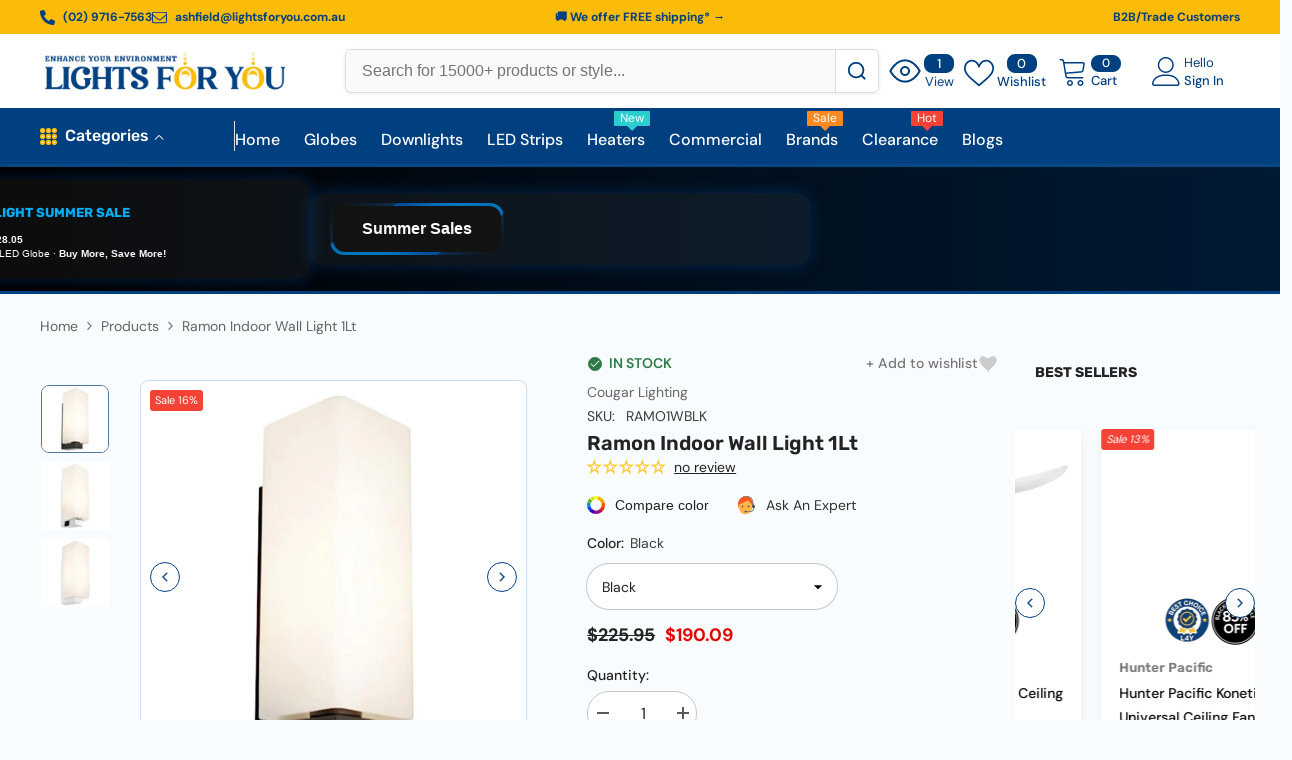

--- FILE ---
content_type: text/html; charset=utf-8
request_url: https://lightsforyou.com.au/products/ramon-indoor-wall-light-1lt?variant=40135664795732&section_id=template--17808901931092__main
body_size: 47897
content:
<div id="shopify-section-template--17808901931092__main" class="shopify-section"><link href="//lightsforyou.com.au/cdn/shop/t/131/assets/component-product.css?v=102675694795047085621761526249" rel="stylesheet" type="text/css" media="all" />
<link href="//lightsforyou.com.au/cdn/shop/t/131/assets/component-review.css?v=69867" rel="stylesheet" type="text/css" media="all" />
<link href="//lightsforyou.com.au/cdn/shop/t/131/assets/component-price.css?v=35566064389579847991761220542" rel="stylesheet" type="text/css" media="all" />
<link href="//lightsforyou.com.au/cdn/shop/t/131/assets/component-badge.css?v=97907120567370036051761220541" rel="stylesheet" type="text/css" media="all" />
<link href="//lightsforyou.com.au/cdn/shop/t/131/assets/component-rte.css?v=63702617831065942891761220542" rel="stylesheet" type="text/css" media="all" />
<link href="//lightsforyou.com.au/cdn/shop/t/131/assets/component-share.css?v=143176046425114009521761220542" rel="stylesheet" type="text/css" media="all" />
<link href="//lightsforyou.com.au/cdn/shop/t/131/assets/component-tab.css?v=121047715804848131831761220542" rel="stylesheet" type="text/css" media="all" />
<link href="//lightsforyou.com.au/cdn/shop/t/131/assets/component-product-form.css?v=28872783860719307291761220542" rel="stylesheet" type="text/css" media="all" />
<link href="//lightsforyou.com.au/cdn/shop/t/131/assets/component-grid.css?v=33686972519045475131761220542" rel="stylesheet" type="text/css" media="all" />




  <style type="text/css">
    #ProductSection-template--17808901931092__main .productView-thumbnail .productView-thumbnail-link:after{
        padding-bottom: 101%;
    }

    #ProductSection-template--17808901931092__main .cursor-wrapper .counter {
        color: #191919;
    }

    #ProductSection-template--17808901931092__main .cursor-wrapper .counter #count-image:before {
        background-color: #191919;
    }

    #ProductSection-template--17808901931092__main .custom-cursor__inner .arrow:before,
    #ProductSection-template--17808901931092__main .custom-cursor__inner .arrow:after {
        background-color: #000000;
    }

    #ProductSection-template--17808901931092__main .tabs-contents .toggleLink,
    #ProductSection-template--17808901931092__main .tabs .tab .tab-title {
        font-size: 18px;
        font-weight: 600;
        text-transform: none;
        padding-top: 15px;
        padding-bottom: 15px;
    }

    
        :root {
            
                --sidebar-heading-font: var(--font-heading-family);
            
            
        }
    

    
        #ProductSection-template--17808901931092__main .sidebarBlock-heading{
            font-family: var(--sidebar-heading-font);
            font-size: 14px;
            font-weight: 700;
            text-transform: uppercase;
        }
    

    @media (max-width: 550px) {
        #ProductSection-template--17808901931092__main .tabs-contents .toggleLink,
        #ProductSection-template--17808901931092__main .tabs .tab .tab-title {
            font-size: 16px;
        }
    }

    @media (max-width: 767px) {
        #ProductSection-template--17808901931092__main {
            padding-top: 0px;
            padding-bottom: 0px;
        }
    }

    @media (min-width: 1025px) {
        
            #ProductSection-template--17808901931092__main > .container-full,
            #ProductSection-template--17808901931092__main .moreItem-breadcrumb {
                padding-left: 0px;
                padding-right: 0px;
            }
        
    }

    @media (min-width: 768px) and (max-width: 1199px) {
        #ProductSection-template--17808901931092__main {
            padding-top: 0px;
            padding-bottom: 0px;
        }
    }

    @media (min-width: 1200px) {
        #ProductSection-template--17808901931092__main {
            padding-top: 0px;
            padding-bottom: 0px;
        }
    }
</style>
<script>
    window.product_inven_array_6845299228756 = {
        
            '40135664795732': '10',
        
            '40135664828500': '38',
        
            '40135664861268': '54',
        
    };
  
    window.selling_array_6845299228756 = {
        
            '40135664795732': 'deny',
        
            '40135664828500': 'deny',
        
            '40135664861268': 'deny',
        
    };
  
    window.subtotal = {
        show: true,
        style: 2,
        text: `Add to cart - [value]`
    };

    
      window.variant_image_group = true;
    
</script><link rel="stylesheet" href="//lightsforyou.com.au/cdn/shop/t/131/assets/component-fancybox.css?v=162524859697928915511761220542" media="print" onload="this.media='all'">
    <noscript><link href="//lightsforyou.com.au/cdn/shop/t/131/assets/component-fancybox.css?v=162524859697928915511761220542" rel="stylesheet" type="text/css" media="all" /></noscript><div class="product-details product-left-thumbs has-sidebar" data-section-id="template--17808901931092__main" data-section-type="product" id="ProductSection-template--17808901931092__main" data-has-combo="false" data-image-opo>
    <div class="productView-moreItem moreItem-breadcrumb "
            style="--spacing-top: 10px;
            --spacing-bottom: 10px;
            --spacing-top-mb: 0px;
            --spacing-bottom-mb: 0px;
            --breadcrumb-bg:#f9fcff;
            --breadcrumb-mb-bg: #f9fcff;
            "
        >
            
                <div class="breadcrumb-bg">
            
                <div class="container-full">
                    

<link href="//lightsforyou.com.au/cdn/shop/t/131/assets/component-breadcrumb.css?v=158896573748378790801761220541" rel="stylesheet" type="text/css" media="all" /><breadcrumb-component class="breadcrumb-container style--line_clamp_1 scroll-trigger animate--slide-in" data-collection-title="" data-collection-all="/collections/all">
        <nav class="breadcrumb breadcrumb-left" role="navigation" aria-label="breadcrumbs">
            <a class="link home-link" href="/">Home</a><span class="separate" aria-hidden="true"><svg xmlns="http://www.w3.org/2000/svg" viewBox="0 0 24 24"><path d="M 7.75 1.34375 L 6.25 2.65625 L 14.65625 12 L 6.25 21.34375 L 7.75 22.65625 L 16.75 12.65625 L 17.34375 12 L 16.75 11.34375 Z"></path></svg></span>
                <span>Ramon Indoor wall Light 1Lt</span><span class="observe-element" style="width: 1px; height: 1px; background: transparent; display: inline-block; flex-shrink: 0;"></span>
        </nav>
    </breadcrumb-component>
    <script type="text/javascript">
        if (typeof breadcrumbComponentDeclare == 'undefined') {
            class BreadcrumbComponent extends HTMLElement {
                constructor() {
                    super();
                    this.firstPostCollection();
                    this.getCollection();
                }

                connectedCallback() {
                    this.firstLink = this.querySelector('.link.home-link')
                    this.lastLink = this.querySelector('.observe-element')
                    this.classList.add('initialized');
                    this.initObservers();
                }

                static createHandler(position = 'first', breadcrumb = null) {
                    const handler = (entries, observer) => {
                        entries.forEach(entry => {
                            if (breadcrumb == null) return observer.disconnect();
                            if (entry.isIntersecting ) {
                                breadcrumb.classList.add(`disable-${position}`);
                            } else {
                                breadcrumb.classList.remove(`disable-${position}`);
                            }
                        })
                    }
                    return handler;
                }

                initObservers() {
                    const scrollToFirstHandler = BreadcrumbComponent.createHandler('first', this);
                    const scrollToLastHandler = BreadcrumbComponent.createHandler('last', this);
                    
                    this.scrollToFirstObserver = new IntersectionObserver(scrollToFirstHandler, { threshold: 1 });
                    this.scrollToLastObserver = new IntersectionObserver(scrollToLastHandler, { threshold: 0.6 });

                    this.scrollToFirstObserver.observe(this.firstLink);
                    this.scrollToLastObserver.observe(this.lastLink);
                }

                firstPostCollection() {
                    if (!document.body.matches('.template-collection')) return;
                    this.postCollection(true);
                    this.checkCollection();
                }

                postCollection(showCollection) {
                    const title = this.dataset.collectionTitle ? this.dataset.collectionTitle : "Products";
                    let collection = {name: title, url: window.location.pathname, show: showCollection};
                    localStorage.setItem('_breadcrumb_collection', JSON.stringify(collection));
                }

                checkCollection() {
                    document.addEventListener("click", (event) => {
                        const target = event.target;
                        if (!target.matches('.card-link')) return;
                        target.closest('.shopify-section[id*="product-grid"]') == null ? this.postCollection(false) : this.postCollection(true);
                    });
                }

                getCollection() {
                    if (!document.body.matches('.template-product')) return;
                    const collection = JSON.parse(localStorage.getItem('_breadcrumb_collection'));
                    let checkCollection = document.referrer.indexOf('/collections/') !== -1 && (new URL(document.referrer)).pathname == collection.url && collection && collection.show ? true : false;
                    const breadcrumb = `<a class="breadcrumb-collection animate--text" href="${checkCollection ? collection.url : this.dataset.collectionAll}">${checkCollection ? collection.name : "Products"}</a><span class="separate animate--text" aria-hidden="true"><svg xmlns="http://www.w3.org/2000/svg" viewBox="0 0 24 24"><path d="M 7.75 1.34375 L 6.25 2.65625 L 14.65625 12 L 6.25 21.34375 L 7.75 22.65625 L 16.75 12.65625 L 17.34375 12 L 16.75 11.34375 Z"></path></svg></span>`;
                    this.querySelectorAll('.separate')[0]?.insertAdjacentHTML("afterend", breadcrumb);
                }
            }   

            window.addEventListener('load', () => {
                customElements.define('breadcrumb-component', BreadcrumbComponent);
            })

            var breadcrumbComponentDeclare = BreadcrumbComponent;
        }
    </script>
                </div>
            
                </div>
            
        </div>
    
    <div class="productView-container container-full">
        <div class="productView halo-productView layout-1 positionMainImage--left productView-sticky has-left-sidebar sidebar--layout_vertical" data-product-handle="ramon-indoor-wall-light-1lt"><link href="//lightsforyou.com.au/cdn/shop/t/131/assets/component-main-sidebar.css?v=3794275228421578991761220542" rel="stylesheet" type="text/css" media="all" />
                <div class="toolbar-wrapper toolbar-mobile">
                    <div class="toolbar-item toolbar-sidebar" data-sidebar>
                        <span class="toolbar-icon icon-filter">
                            <svg xmlns="http://www.w3.org/2000/svg" viewBox="0 0 368.167 368.167" aria-hidden="true" focusable="false" role="presentation" class="icon icon-sidebar"><path d="M248.084,96.684h12c4.4,0,8-3.6,8-8c0-4.4-3.6-8-8-8h-12c-4.4,0-8,3.6-8,8C240.084,93.084,243.684,96.684,248.084,96.684 z"></path><path d="M366.484,25.484c-2.8-5.6-8.4-8.8-14.4-8.8h-336c-6,0-11.6,3.6-14.4,8.8c-2.8,5.6-2,12,1.6,16.8l141.2,177.6v115.6 c0,6,3.2,11.2,8.4,14c2.4,1.2,4.8,2,7.6,2c3.2,0,6.4-0.8,9.2-2.8l44.4-30.8c6.4-4.8,10-12,10-19.6v-78.8l140.8-177.2 C368.484,37.484,369.284,31.084,366.484,25.484z M209.684,211.884c-0.8,1.2-1.6,2.8-1.6,4.8v81.2c0,2.8-1.2,5.2-3.2,6.8 l-44.4,30.8v-118.8c0-2.8-1.2-5.2-3.2-6.4l-90.4-113.6h145.2c4.4,0,8-3.6,8-8c0-4.4-3.6-8-8-8h-156c-0.4,0-1.2,0-1.6,0l-38.4-48     h336L209.684,211.884z"></path></svg>
                        </span>
                    </div>
                </div>
                <div class="page-sidebar page-sidebar-right page-sidebar--vertical sidebar--layout_1 has-sticky" id="halo-sidebar">
                    <a href="javascript:void(0)" class="halo-sidebar-close" data-close-sidebar role="button">
                        <span class="visually-hidden">Close</span>
                        <svg xmlns="http://www.w3.org/2000/svg" viewBox="0 0 48 48" ><path d="M 38.982422 6.9707031 A 2.0002 2.0002 0 0 0 37.585938 7.5859375 L 24 21.171875 L 10.414062 7.5859375 A 2.0002 2.0002 0 0 0 8.9785156 6.9804688 A 2.0002 2.0002 0 0 0 7.5859375 10.414062 L 21.171875 24 L 7.5859375 37.585938 A 2.0002 2.0002 0 1 0 10.414062 40.414062 L 24 26.828125 L 37.585938 40.414062 A 2.0002 2.0002 0 1 0 40.414062 37.585938 L 26.828125 24 L 40.414062 10.414062 A 2.0002 2.0002 0 0 0 38.982422 6.9707031 z"/></svg>
                    </a>
                    <div class="halo-sidebar-header text-left">
                        <span class="title">
                            Sidebar
                        </span>
                    </div>
                    <div class="halo-sidebar-wrapper custom-scrollbar">
                        
        
            <div class="sidebarBlock sidebar-product position- sidebarBlock-true"><h2 class="sidebarBlock-heading is-clicked">Best Sellers</h2><div class="sidebarBlock-content"><div class="sidebarBlock-product halo-product-block" data-limit="20">
                <div class="products-carousel column-1" data-product-slider-sidebar data-layout="slider" data-item-to-show="1" data-item-dots="false" data-item-arrows="true"><div class="product slider__slide">
                            <div class="product-item enable_custom_layout_card" data-product-id="6830258159700" data-json-product='{"id": 6830258159700,"handle": "domus-bl-100-three-tier-bollard-head-garden-light","media": [{&quot;alt&quot;:&quot;Cougar Lighting Indoor Wall Lights Ramon Indoor wall Light 1Lt Lights-For-You RAMO1WBLK 9305125108381&quot;,&quot;id&quot;:22659969155156,&quot;position&quot;:1,&quot;preview_image&quot;:{&quot;aspect_ratio&quot;:1.0,&quot;height&quot;:1000,&quot;width&quot;:1000,&quot;src&quot;:&quot;\/\/lightsforyou.com.au\/cdn\/shop\/files\/cougar-lighting-indoor-wall-lights-ramon-indoor-wall-light-1lt-lights-for-you-ramo1wblk-9305125108381-30196854620244.webp?v=1726439214&quot;},&quot;aspect_ratio&quot;:1.0,&quot;height&quot;:1000,&quot;media_type&quot;:&quot;image&quot;,&quot;src&quot;:&quot;\/\/lightsforyou.com.au\/cdn\/shop\/files\/cougar-lighting-indoor-wall-lights-ramon-indoor-wall-light-1lt-lights-for-you-ramo1wblk-9305125108381-30196854620244.webp?v=1726439214&quot;,&quot;width&quot;:1000},{&quot;alt&quot;:&quot;Cougar Lighting Indoor Wall Lights Ramon Indoor wall Light 1Lt Lights-For-You RAMO1WCH 9305125108398&quot;,&quot;id&quot;:22659969089620,&quot;position&quot;:2,&quot;preview_image&quot;:{&quot;aspect_ratio&quot;:1.0,&quot;height&quot;:1000,&quot;width&quot;:1000,&quot;src&quot;:&quot;\/\/lightsforyou.com.au\/cdn\/shop\/files\/cougar-lighting-indoor-wall-lights-ramon-indoor-wall-light-1lt-lights-for-you-ramo1wch-9305125108398-30196854554708.webp?v=1726452882&quot;},&quot;aspect_ratio&quot;:1.0,&quot;height&quot;:1000,&quot;media_type&quot;:&quot;image&quot;,&quot;src&quot;:&quot;\/\/lightsforyou.com.au\/cdn\/shop\/files\/cougar-lighting-indoor-wall-lights-ramon-indoor-wall-light-1lt-lights-for-you-ramo1wch-9305125108398-30196854554708.webp?v=1726452882&quot;,&quot;width&quot;:1000},{&quot;alt&quot;:&quot;Cougar Lighting Indoor Wall Lights Ramon Indoor wall Light 1Lt Lights-For-You RAMO1WWHT 9305125108404&quot;,&quot;id&quot;:22659969122388,&quot;position&quot;:3,&quot;preview_image&quot;:{&quot;aspect_ratio&quot;:1.0,&quot;height&quot;:1000,&quot;width&quot;:1000,&quot;src&quot;:&quot;\/\/lightsforyou.com.au\/cdn\/shop\/files\/cougar-lighting-indoor-wall-lights-ramon-indoor-wall-light-1lt-lights-for-you-ramo1wwht-9305125108404-30196854587476.webp?v=1726439217&quot;},&quot;aspect_ratio&quot;:1.0,&quot;height&quot;:1000,&quot;media_type&quot;:&quot;image&quot;,&quot;src&quot;:&quot;\/\/lightsforyou.com.au\/cdn\/shop\/files\/cougar-lighting-indoor-wall-lights-ramon-indoor-wall-light-1lt-lights-for-you-ramo1wwht-9305125108404-30196854587476.webp?v=1726439217&quot;,&quot;width&quot;:1000}],"variants": [{&quot;id&quot;:40035329769556,&quot;title&quot;:&quot;Beige&quot;,&quot;option1&quot;:&quot;Beige&quot;,&quot;option2&quot;:null,&quot;option3&quot;:null,&quot;sku&quot;:&quot;10700&quot;,&quot;requires_shipping&quot;:true,&quot;taxable&quot;:true,&quot;featured_image&quot;:{&quot;id&quot;:30001601478740,&quot;product_id&quot;:6830258159700,&quot;position&quot;:2,&quot;created_at&quot;:&quot;2023-08-08T21:30:02+10:00&quot;,&quot;updated_at&quot;:&quot;2025-07-01T16:14:59+10:00&quot;,&quot;alt&quot;:&quot;Domus Lighting Bollard Lighting DOMUS Three Tier Bollard Garden Light IP44 Lights-For-You 10700 9330772107005&quot;,&quot;width&quot;:991,&quot;height&quot;:991,&quot;src&quot;:&quot;\/\/lightsforyou.com.au\/cdn\/shop\/files\/domus-lighting-bollard-lighting-domus-three-tier-bollard-garden-light-ip44-lights-for-you-10700-9330772107005-30001601478740.png?v=1751350499&quot;,&quot;variant_ids&quot;:[40035329769556]},&quot;available&quot;:true,&quot;name&quot;:&quot;DOMUS Three Tier Bollard Garden Light IP44 - Beige&quot;,&quot;public_title&quot;:&quot;Beige&quot;,&quot;options&quot;:[&quot;Beige&quot;],&quot;price&quot;:5238,&quot;weight&quot;:1000,&quot;compare_at_price&quot;:8039,&quot;inventory_management&quot;:&quot;shopify&quot;,&quot;barcode&quot;:&quot;9330772107005&quot;,&quot;featured_media&quot;:{&quot;alt&quot;:&quot;Domus Lighting Bollard Lighting DOMUS Three Tier Bollard Garden Light IP44 Lights-For-You 10700 9330772107005&quot;,&quot;id&quot;:22463054250068,&quot;position&quot;:2,&quot;preview_image&quot;:{&quot;aspect_ratio&quot;:1.0,&quot;height&quot;:991,&quot;width&quot;:991,&quot;src&quot;:&quot;\/\/lightsforyou.com.au\/cdn\/shop\/files\/domus-lighting-bollard-lighting-domus-three-tier-bollard-garden-light-ip44-lights-for-you-10700-9330772107005-30001601478740.png?v=1751350499&quot;}},&quot;requires_selling_plan&quot;:false,&quot;selling_plan_allocations&quot;:[]},{&quot;id&quot;:40035329802324,&quot;title&quot;:&quot;Black&quot;,&quot;option1&quot;:&quot;Black&quot;,&quot;option2&quot;:null,&quot;option3&quot;:null,&quot;sku&quot;:&quot;10701&quot;,&quot;requires_shipping&quot;:true,&quot;taxable&quot;:true,&quot;featured_image&quot;:{&quot;id&quot;:30001601609812,&quot;product_id&quot;:6830258159700,&quot;position&quot;:3,&quot;created_at&quot;:&quot;2023-08-08T21:30:05+10:00&quot;,&quot;updated_at&quot;:&quot;2025-07-01T16:14:59+10:00&quot;,&quot;alt&quot;:&quot;Domus Lighting Bollard Lighting DOMUS Three Tier Bollard Garden Light IP44 Lights-For-You 10701 9330772107012&quot;,&quot;width&quot;:991,&quot;height&quot;:991,&quot;src&quot;:&quot;\/\/lightsforyou.com.au\/cdn\/shop\/files\/domus-lighting-bollard-lighting-domus-three-tier-bollard-garden-light-ip44-lights-for-you-10701-9330772107012-30001601609812.png?v=1751350499&quot;,&quot;variant_ids&quot;:[40035329802324]},&quot;available&quot;:true,&quot;name&quot;:&quot;DOMUS Three Tier Bollard Garden Light IP44 - Black&quot;,&quot;public_title&quot;:&quot;Black&quot;,&quot;options&quot;:[&quot;Black&quot;],&quot;price&quot;:5238,&quot;weight&quot;:1000,&quot;compare_at_price&quot;:8039,&quot;inventory_management&quot;:&quot;shopify&quot;,&quot;barcode&quot;:&quot;9330772107012&quot;,&quot;featured_media&quot;:{&quot;alt&quot;:&quot;Domus Lighting Bollard Lighting DOMUS Three Tier Bollard Garden Light IP44 Lights-For-You 10701 9330772107012&quot;,&quot;id&quot;:22463054381140,&quot;position&quot;:3,&quot;preview_image&quot;:{&quot;aspect_ratio&quot;:1.0,&quot;height&quot;:991,&quot;width&quot;:991,&quot;src&quot;:&quot;\/\/lightsforyou.com.au\/cdn\/shop\/files\/domus-lighting-bollard-lighting-domus-three-tier-bollard-garden-light-ip44-lights-for-you-10701-9330772107012-30001601609812.png?v=1751350499&quot;}},&quot;requires_selling_plan&quot;:false,&quot;selling_plan_allocations&quot;:[]},{&quot;id&quot;:40035329835092,&quot;title&quot;:&quot;Silver&quot;,&quot;option1&quot;:&quot;Silver&quot;,&quot;option2&quot;:null,&quot;option3&quot;:null,&quot;sku&quot;:&quot;10702&quot;,&quot;requires_shipping&quot;:true,&quot;taxable&quot;:true,&quot;featured_image&quot;:{&quot;id&quot;:30001603805268,&quot;product_id&quot;:6830258159700,&quot;position&quot;:4,&quot;created_at&quot;:&quot;2023-08-08T21:30:09+10:00&quot;,&quot;updated_at&quot;:&quot;2025-07-01T16:14:59+10:00&quot;,&quot;alt&quot;:&quot;Domus Lighting Bollard Lighting DOMUS Three Tier Bollard Garden Light IP44 Lights-For-You 10702 9330772107029&quot;,&quot;width&quot;:991,&quot;height&quot;:991,&quot;src&quot;:&quot;\/\/lightsforyou.com.au\/cdn\/shop\/files\/domus-lighting-bollard-lighting-domus-three-tier-bollard-garden-light-ip44-lights-for-you-10702-9330772107029-30001603805268.png?v=1751350499&quot;,&quot;variant_ids&quot;:[40035329835092]},&quot;available&quot;:true,&quot;name&quot;:&quot;DOMUS Three Tier Bollard Garden Light IP44 - Silver&quot;,&quot;public_title&quot;:&quot;Silver&quot;,&quot;options&quot;:[&quot;Silver&quot;],&quot;price&quot;:5238,&quot;weight&quot;:1000,&quot;compare_at_price&quot;:8039,&quot;inventory_management&quot;:&quot;shopify&quot;,&quot;barcode&quot;:&quot;9330772107029&quot;,&quot;featured_media&quot;:{&quot;alt&quot;:&quot;Domus Lighting Bollard Lighting DOMUS Three Tier Bollard Garden Light IP44 Lights-For-You 10702 9330772107029&quot;,&quot;id&quot;:22463056478292,&quot;position&quot;:4,&quot;preview_image&quot;:{&quot;aspect_ratio&quot;:1.0,&quot;height&quot;:991,&quot;width&quot;:991,&quot;src&quot;:&quot;\/\/lightsforyou.com.au\/cdn\/shop\/files\/domus-lighting-bollard-lighting-domus-three-tier-bollard-garden-light-ip44-lights-for-you-10702-9330772107029-30001603805268.png?v=1751350499&quot;}},&quot;requires_selling_plan&quot;:false,&quot;selling_plan_allocations&quot;:[]},{&quot;id&quot;:40035331965012,&quot;title&quot;:&quot;Green&quot;,&quot;option1&quot;:&quot;Green&quot;,&quot;option2&quot;:null,&quot;option3&quot;:null,&quot;sku&quot;:&quot;10703&quot;,&quot;requires_shipping&quot;:true,&quot;taxable&quot;:true,&quot;featured_image&quot;:{&quot;id&quot;:30001596334164,&quot;product_id&quot;:6830258159700,&quot;position&quot;:5,&quot;created_at&quot;:&quot;2023-08-08T21:27:04+10:00&quot;,&quot;updated_at&quot;:&quot;2025-07-01T16:14:59+10:00&quot;,&quot;alt&quot;:&quot;Domus Lighting Bollard Lighting DOMUS Three Tier Bollard Garden Light IP44 Lights-For-You 10703 9330772107036&quot;,&quot;width&quot;:991,&quot;height&quot;:991,&quot;src&quot;:&quot;\/\/lightsforyou.com.au\/cdn\/shop\/files\/domus-lighting-bollard-lighting-domus-three-tier-bollard-garden-light-ip44-lights-for-you-10703-9330772107036-30001596334164.png?v=1751350499&quot;,&quot;variant_ids&quot;:[40035331965012]},&quot;available&quot;:true,&quot;name&quot;:&quot;DOMUS Three Tier Bollard Garden Light IP44 - Green&quot;,&quot;public_title&quot;:&quot;Green&quot;,&quot;options&quot;:[&quot;Green&quot;],&quot;price&quot;:5238,&quot;weight&quot;:1000,&quot;compare_at_price&quot;:8039,&quot;inventory_management&quot;:&quot;shopify&quot;,&quot;barcode&quot;:&quot;9330772107036&quot;,&quot;featured_media&quot;:{&quot;alt&quot;:&quot;Domus Lighting Bollard Lighting DOMUS Three Tier Bollard Garden Light IP44 Lights-For-You 10703 9330772107036&quot;,&quot;id&quot;:22463048941652,&quot;position&quot;:5,&quot;preview_image&quot;:{&quot;aspect_ratio&quot;:1.0,&quot;height&quot;:991,&quot;width&quot;:991,&quot;src&quot;:&quot;\/\/lightsforyou.com.au\/cdn\/shop\/files\/domus-lighting-bollard-lighting-domus-three-tier-bollard-garden-light-ip44-lights-for-you-10703-9330772107036-30001596334164.png?v=1751350499&quot;}},&quot;requires_selling_plan&quot;:false,&quot;selling_plan_allocations&quot;:[]},{&quot;id&quot;:40035331997780,&quot;title&quot;:&quot;White&quot;,&quot;option1&quot;:&quot;White&quot;,&quot;option2&quot;:null,&quot;option3&quot;:null,&quot;sku&quot;:&quot;10704&quot;,&quot;requires_shipping&quot;:true,&quot;taxable&quot;:true,&quot;featured_image&quot;:{&quot;id&quot;:30001596366932,&quot;product_id&quot;:6830258159700,&quot;position&quot;:6,&quot;created_at&quot;:&quot;2023-08-08T21:27:06+10:00&quot;,&quot;updated_at&quot;:&quot;2025-07-01T16:14:59+10:00&quot;,&quot;alt&quot;:&quot;Domus Lighting Bollard Lighting DOMUS Three Tier Bollard Garden Light IP44 Lights-For-You 10704 9330772107043&quot;,&quot;width&quot;:992,&quot;height&quot;:992,&quot;src&quot;:&quot;\/\/lightsforyou.com.au\/cdn\/shop\/files\/domus-lighting-bollard-lighting-domus-three-tier-bollard-garden-light-ip44-lights-for-you-10704-9330772107043-30001596366932.png?v=1751350499&quot;,&quot;variant_ids&quot;:[40035331997780]},&quot;available&quot;:true,&quot;name&quot;:&quot;DOMUS Three Tier Bollard Garden Light IP44 - White&quot;,&quot;public_title&quot;:&quot;White&quot;,&quot;options&quot;:[&quot;White&quot;],&quot;price&quot;:5238,&quot;weight&quot;:1000,&quot;compare_at_price&quot;:8039,&quot;inventory_management&quot;:&quot;shopify&quot;,&quot;barcode&quot;:&quot;9330772107043&quot;,&quot;featured_media&quot;:{&quot;alt&quot;:&quot;Domus Lighting Bollard Lighting DOMUS Three Tier Bollard Garden Light IP44 Lights-For-You 10704 9330772107043&quot;,&quot;id&quot;:22463048974420,&quot;position&quot;:6,&quot;preview_image&quot;:{&quot;aspect_ratio&quot;:1.0,&quot;height&quot;:992,&quot;width&quot;:992,&quot;src&quot;:&quot;\/\/lightsforyou.com.au\/cdn\/shop\/files\/domus-lighting-bollard-lighting-domus-three-tier-bollard-garden-light-ip44-lights-for-you-10704-9330772107043-30001596366932.png?v=1751350499&quot;}},&quot;requires_selling_plan&quot;:false,&quot;selling_plan_allocations&quot;:[]}]}'>
    <div class="card">
        <div class="card-product">
            <div class="card-product__wrapper"><div class="card__badge has-badge-js badge-left halo-productBadges halo-productBadges--left date-83623404 date1-967"
        data-text-sale-badge="Sale"
        
        data-new-badge-number="100"
    ><span class="badge sale-badge" aria-hidden="true">Sale35%</span><span class="badge bundle-badge" aria-hidden="true">
                Bundle
            </span></div><a class="card-media card-media--square media--hover-effect media--loading-effect"
                    href="/products/domus-bl-100-three-tier-bollard-head-garden-light"
                    
                        
                            style="padding-bottom: 100%;"
                        
                    
                >
               <img
  src="//lightsforyou.com.au/cdn/shop/files/domus-lighting-bollard-lighting-domus-three-tier-bollard-garden-light-ip44-lights-for-you-1182315006.webp?v=1753964977&width=280"
  srcset="//lightsforyou.com.au/cdn/shop/files/domus-lighting-bollard-lighting-domus-three-tier-bollard-garden-light-ip44-lights-for-you-1182315006.webp?v=1753964977&width=180 180w,
  //lightsforyou.com.au/cdn/shop/files/domus-lighting-bollard-lighting-domus-three-tier-bollard-garden-light-ip44-lights-for-you-1182315006.webp?v=1753964977&width=220 220w,
  //lightsforyou.com.au/cdn/shop/files/domus-lighting-bollard-lighting-domus-three-tier-bollard-garden-light-ip44-lights-for-you-1182315006.webp?v=1753964977&width=280 280w"
  sizes="(min-width: 1100px) 260px, (min-width: 750px) 50vw, 100vw"
  alt="Domus Lighting Bollard Lighting DOMUS Three Tier Bollard Garden Light IP44 Lights-For-You"
  width="280"
  height="280"
  decoding="async"
  style="width:100%;height:auto;object-fit:cover"
  
    loading="lazy"
  
  class="motion-reduce"
>

</a>
                
    <div class="overlay-product-icons">
      

<div class="collection-icons-wrapper" style="display: flex; flex-wrap: wrap; gap: 4px; align-items: center;">
  
  
  
  

  
  
    
    
    

    
      <div class="product-icon-block">
        <div class="icon-tooltip-wrapper">
          <img src="//lightsforyou.com.au/cdn/shop/files/Warranty_Year_1.png?format=webp&v=1750683885&width=48" alt="1 Year Warranty"
            width="48" height="48" />
          <div class="custom-tooltip" style="background: #004080; color: #ffffff; box-shadow: 0 2px 6px rgba(0,0,0,0.3);">
            1 Year Warranty
          </div>
        </div>
      </div>
    
  

  
  

  
  

  
    
    
    
    

    
    
    
    

    
      
    
  
    
    
    
    

    
    
    
    

    
      
        <div class="product-icon-block">
          <div class="icon-tooltip-wrapper">
            <img 
              src="//lightsforyou.com.au/cdn/shop/files/IP44.png?format=webp&v=1750683832&width=48" 
              alt="IP44 – splashproof for bathrooms" 
              width="48" 
              height="48" />
            <div class="custom-tooltip" style="background: #004080; color: #ffffff; box-shadow: 0 2px 6px rgba(0,0,0,0.3);">
              
                <a href="/blogs/news/what-is-ip-rating-why-it-matters-in-lighting-and-ceiling-fans" target="_blank" rel="noopener noreferrer" style="color: inherit; text-decoration: underline;">
                  IP44 – splashproof for bathrooms
                </a>
              
            </div>
          </div>
        </div>
        
      
    
  
    
    
    
    

    
    
    
    

    
      
    
  
    
    
    
    

    
    
    
    

    
      
    
  
    
    
    
    

    
    
    
    

    
      
    
  
    
    
    
    

    
    
    
    

    
      
    
  
    
    
    
    

    
    
    
    

    
      
    
  
    
    
    
    

    
    
    
    

    
      
    
  
    
    
    
    

    
    
    
    

    
      
    
  
    
    
    
    

    
    
    
    

    
      
    
  
    
    
    
    

    
    
    
    

    
      
    
  
    
    
    
    

    
    
    
    

    
      
    
  
    
    
    
    

    
    
    
    

    
  
    
    
    
    

    
    
    
    

    
  
    
    
    
    

    
    
    
    

    
  


  
  
  

  
    <div class="icon-tooltip-wrapper">
      <img 
        src="//lightsforyou.com.au/cdn/shop/files/L4Y_Best_Choice3.png?format=webp&v=1753898900&width=48"
        alt="L4Y Best Choice"
        width="48"
        height="48" />

      <div class="custom-tooltip" style="background: #004080; color: #ffffff; box-shadow: 0 2px 6px rgba(0,0,0,0.3);">
        
          L4Y Best Choice
        
      </div>
    </div>
  


  

  


  
  
  

  
    <div class="icon-tooltip-wrapper">
      <img 
        src="//lightsforyou.com.au/cdn/shop/files/Black_Friday_Sale-removebg-preview.png?format=webp&v=1763463713&width=48"
        alt="BLACK FRIDAY SALE, UPTO 85% OFF."
        width="48"
        height="48" />
      
      <div class="custom-tooltip" style="background: #004080; color: #ffffff; box-shadow: 0 2px 6px rgba(0,0,0,0.3);">
        
          BLACK FRIDAY SALE, UPTO 85% OFF.
        
      </div>
    </div>
  


  
  
  

  


  
  


  
  

  

  


  
  






</div>

<style>
  .collection-icons-wrapper {
    display: flex;
    flex-wrap: wrap;
    gap: 4px;
    align-items: center;
    padding-left: 15px;
    padding-right: 15px;
  }
  .product-icon-block {
    display: flex;
    align-items: center;
    gap: 6px;
    position: relative;
  }
  .icon-tooltip-wrapper {
    position: relative;
    display: inline-block;
  }
  .icon-tooltip-wrapper img:hover + .custom-tooltip,
  .icon-tooltip-wrapper:hover .custom-tooltip {
    opacity: 1;
    visibility: visible;
  }

  .icon-tooltip-wrapper img {
  width: 48px !important;
  height: 48px !important;
  object-fit: contain;
  image-rendering: -webkit-optimize-contrast;
  }
  
 @media (max-width: 767px) {
.collection-icons-wrapper {
    padding-left: 5px;
    padding-right: 0px;
  gap: 2px!important;
  margin-top: 15px;
  }

 .icon-tooltip-wrapper img {
  width: 36px !important;
  height: 36px !important;
  }
</style>

    </div>
  <div class="card-product__group group-right"><div class="card-product__group-item card-compare card-compareIcon" data-product-compare data-product-compare-handle="domus-bl-100-three-tier-bollard-head-garden-light" data-product-compare-id="6830258159700"><div class="compare-icon">
	    <input id="compare-6830258159700" class="compare-checkbox" type="checkbox" name="compare" value="domus-bl-100-three-tier-bollard-head-garden-light"/>
	    <label class="compare-label"  for="compare-6830258159700"><span class="text"><span>Compare</span></span>
	    		<svg aria-hidden="true" focusable="false" data-prefix="fal" data-icon="random" role="img" xmlns="http://www.w3.org/2000/svg" viewBox="0 0 512 512" class="icon icon-compare"><path d="M0 128v-8c0-6.6 5.4-12 12-12h105.8c3.3 0 6.5 1.4 8.8 3.9l89.7 97-21.8 23.6L109 140H12c-6.6 0-12-5.4-12-12zm502.6 278.6l-64 64c-20.1 20.1-54.6 5.8-54.6-22.6v-44h-25.7c-3.3 0-6.5-1.4-8.8-3.9l-89.7-97 21.8-23.6L367 372h17v-52c0-28.5 34.5-42.7 54.6-22.6l64 64c12.5 12.5 12.5 32.7 0 45.2zm-19.8-25.4l-64-64c-2.5-2.5-6.8-.7-6.8 2.8v128c0 3.6 4.3 5.4 6.8 2.8l64-64c1.6-1.5 1.6-4.1 0-5.6zm19.8-230.6l-64 64c-20.1 20.1-54.6 5.8-54.6-22.6v-52h-17L126.6 400.1c-2.3 2.5-5.5 3.9-8.8 3.9H12c-6.6 0-12-5.4-12-12v-8c0-6.6 5.4-12 12-12h97l240.4-260.1c2.3-2.5 5.5-3.9 8.8-3.9H384V64c0-28.5 34.5-42.7 54.6-22.6l64 64c12.5 12.5 12.5 32.7 0 45.2zm-19.8-25.4l-64-64c-2.5-2.5-6.8-.7-6.8 2.8v128c0 3.6 4.3 5.4 6.8 2.8l64-64c1.6-1.5 1.6-4.1 0-5.6z"></path></svg></label>
	</div>
</div>
                      
                      
                    </div></div>
        </div>
        <div class="card-information">
            <div class="card-information__wrapper text-left">
                
                    <div class="card-information__group card-information__group-2">
                    
                        <div class="card-vendor link-underline">
                            <span class="visually-hidden">Vendor:</span>
                            <a href="/collections/vendors?q=Domus%20Lighting" title="Domus Lighting">Domus Lighting</a>
                        </div>
                        
                    </div>
                    <a class="card-title link-underline card-title-ellipsis card-title-change" href="/products/domus-bl-100-three-tier-bollard-head-garden-light" data-product-title="DOMUS Three Tier Bollard Garden Light IP44" data-product-url="/products/domus-bl-100-three-tier-bollard-head-garden-light">
                    <span class="text">
                        DOMUS Three Tier Bollard Garden Light IP44
                        
                            <span data-change-title> - Beige</span>
                        
                    </span>
                </a>
                      
                      

                       <!-- Start of Judge.me code -->
      <div style='' class='jdgm-widget jdgm-preview-badge' data-id='6830258159700' data-auto-install='false'>
        <div style='display:none' class='jdgm-prev-badge' data-average-rating='4.40' data-number-of-reviews='5' data-number-of-questions='0'> <span class='jdgm-prev-badge__stars' data-score='4.40' tabindex='0' aria-label='4.40 stars' role='button'> <span class='jdgm-star jdgm--on'></span><span class='jdgm-star jdgm--on'></span><span class='jdgm-star jdgm--on'></span><span class='jdgm-star jdgm--on'></span><span class='jdgm-star jdgm--half'></span> </span> <span class='jdgm-prev-badge__text'> 5 reviews </span> </div>
      </div>
      <!-- End of Judge.me code -->
                     
                      
                <div class="card-review clearfix halo-productReview">
                        <span class="shopify-product-reviews-badge" data-id="6830258159700"></span>
                    </div><div class="card-summary card-list__hidden">DOMUS BL-100 Three Tier Bollard Head Garden Light Elegant, durable and built for Australian outdoor spaces — perfect for gardens, driveways and walkways. Powder-Coated Aluminium IP44 Weather Rated E27 Lamp Holder Five Colour Options The DOMUS BL-100 Three Tier Bollard Head Garden Light is...</div><div class="card-price" bss-b2b-product-id="6830258159700" bss-b2b-product-price>
                        <div class="price  price--on-sale ">
    <dl><div class="price__regular"><dd class="price__last"><span class="price-item price-item--regular">$52.38</span></dd>
        </div>
        <div class="price__sale"><dd class="price__compare" data-compare="8039"><s class="price-item price-item--regular">$80.39</s></dd><dd class="price__last" data-last="5238"><span class="price-item price-item--sale">$52.38</span></dd></div>
        <small class="unit-price caption hidden">
            <dt class="visually-hidden">Unit price</dt>
            <dd class="price__last"><span></span><span aria-hidden="true">/</span><span class="visually-hidden">&nbsp;per&nbsp;</span><span></span></dd>
        </small>
    </dl>
</div>

                    </div></div><div class="card-swatch text-left clearfix" id="product-swatch-6830258159700">
        <ul class="swatch list-unstyled"><li class="item">
                            <div class="item-wrapper clearfix">
                                <label data-with-one-option="40035329769556" data-quantity="1"  class="swatch-label" data-value="beige" data-variant-id="40035329769556" title="Beige" data-variant-img="//lightsforyou.com.au/cdn/shop/files/domus-lighting-bollard-lighting-domus-three-tier-bollard-garden-light-ip44-lights-for-you-10700-9330772107005-30001601478740_800x.png?v=1751350499">
                                    <span
                                        class="pattern"
                                        style="background-color: beige; background-image: url(//lightsforyou.com.au/cdn/shop/files/domus-lighting-bollard-lighting-domus-three-tier-bollard-garden-light-ip44-lights-for-you-10700-9330772107005-30001601478740_40x.png?v=1751350499);"
                                    ></span>
                                    beige
                                </label>
                                <span class="tooltip">Beige</span>
                            </div>
                        </li><li class="item">
                            <div class="item-wrapper clearfix">
                                <label data-with-one-option="40035329802324" data-quantity="1"  class="swatch-label" data-value="black" data-variant-id="40035329802324" title="Black" data-variant-img="//lightsforyou.com.au/cdn/shop/files/domus-lighting-bollard-lighting-domus-three-tier-bollard-garden-light-ip44-lights-for-you-10701-9330772107012-30001601609812_800x.png?v=1751350499">
                                    <span
                                        class="pattern"
                                        style="background-color: black; background-image: url(//lightsforyou.com.au/cdn/shop/files/domus-lighting-bollard-lighting-domus-three-tier-bollard-garden-light-ip44-lights-for-you-10701-9330772107012-30001601609812_40x.png?v=1751350499);"
                                    ></span>
                                    black
                                </label>
                                <span class="tooltip">Black</span>
                            </div>
                        </li><li class="item">
                            <div class="item-wrapper clearfix">
                                <label data-with-one-option="40035329835092" data-quantity="1"  class="swatch-label" data-value="silver" data-variant-id="40035329835092" title="Silver" data-variant-img="//lightsforyou.com.au/cdn/shop/files/domus-lighting-bollard-lighting-domus-three-tier-bollard-garden-light-ip44-lights-for-you-10702-9330772107029-30001603805268_800x.png?v=1751350499">
                                    <span
                                        class="pattern"
                                        style="background-color: silver; background-image: url(//lightsforyou.com.au/cdn/shop/files/domus-lighting-bollard-lighting-domus-three-tier-bollard-garden-light-ip44-lights-for-you-10702-9330772107029-30001603805268_40x.png?v=1751350499);"
                                    ></span>
                                    silver
                                </label>
                                <span class="tooltip">Silver</span>
                            </div>
                        </li><li class="item">
                            <div class="item-wrapper clearfix">
                                <label data-with-one-option="40035331965012" data-quantity="1"  class="swatch-label" data-value="green" data-variant-id="40035331965012" title="Green" data-variant-img="//lightsforyou.com.au/cdn/shop/files/domus-lighting-bollard-lighting-domus-three-tier-bollard-garden-light-ip44-lights-for-you-10703-9330772107036-30001596334164_800x.png?v=1751350499">
                                    <span
                                        class="pattern"
                                        style="background-color: green; background-image: url(//lightsforyou.com.au/cdn/shop/files/domus-lighting-bollard-lighting-domus-three-tier-bollard-garden-light-ip44-lights-for-you-10703-9330772107036-30001596334164_40x.png?v=1751350499);"
                                    ></span>
                                    green
                                </label>
                                <span class="tooltip">Green</span>
                            </div>
                        </li><li class="group-swatch" style="display: none"><div class="item-wrapper clearfix">
                                <label data-with-one-option="40035331997780" data-quantity="1" class="swatch-label" data-value="white" data-variant-id="40035331997780" title="White"  data-variant-img="//lightsforyou.com.au/cdn/shop/files/domus-lighting-bollard-lighting-domus-three-tier-bollard-garden-light-ip44-lights-for-you-10704-9330772107043-30001596366932_800x.png?v=1751350499">
                                    <span
                                        class="pattern"
                                        style="background-color: white; background-image: url(//lightsforyou.com.au/cdn/shop/files/domus-lighting-bollard-lighting-domus-three-tier-bollard-garden-light-ip44-lights-for-you-10704-9330772107043-30001596366932_40x.png?v=1751350499);"
                                    ></span>
                                    white
                                </label>
                                <span class="tooltip">White</span>
                            </div></li><li class="item-swatch-more item"><button type="button" class="number-showmore" title="More Color"><span>+</span> <span class="text-number">1</span></button></li></ul>
    </div><div class="wrapper__card show-wishlist show-mb"><div class="card-action">
                            <form action="/cart/add" method="post" class="variants" id="form-6830258159700-" data-product-id="6830258159700" enctype="multipart/form-data"><a class="button button-ATC" href="/products/domus-bl-100-three-tier-bollard-head-garden-light">
                    Choose options</a></form>
                        </div><div class="card-action__group card-list__hidden">
    <div class="card-action">
        <form action="/cart/add" method="post" class="variants" id="form-6830258159700-list" data-product-id="6830258159700" enctype="multipart/form-data"><a class="button button-ATC" href="/products/domus-bl-100-three-tier-bollard-head-garden-light">Choose options</a></form>
    </div>
</div>
<div class="card-action__group variants-popup card-list__hidden">
    <div class="card-action variants-popup-form"></div>
</div><div class="card-product__group-item card-wishlist">
                            <button type="button" title="Add to wishlist" class="wishlist-icon show-mb" href="#" data-wishlist data-wishlist-handle="domus-bl-100-three-tier-bollard-head-garden-light" data-product-id="6830258159700"
                            >
                                <span class="visually-hidden">Add to wishlist</span>
                                <span class="text">
                                    Add to wishlist
                                </span>
                                <svg role="img" aria-hidden="true" viewBox="0 0 512 512" class="icon icon-wishlist w-h-"><g><g><path d="M474.644,74.27C449.391,45.616,414.358,29.836,376,29.836c-53.948,0-88.103,32.22-107.255,59.25 c-4.969,7.014-9.196,14.047-12.745,20.665c-3.549-6.618-7.775-13.651-12.745-20.665c-19.152-27.03-53.307-59.25-107.255-59.25 c-38.358,0-73.391,15.781-98.645,44.435C13.267,101.605,0,138.213,0,177.351c0,42.603,16.633,82.228,52.345,124.7 c31.917,37.96,77.834,77.088,131.005,122.397c19.813,16.884,40.302,34.344,62.115,53.429l0.655,0.574 c2.828,2.476,6.354,3.713,9.88,3.713s7.052-1.238,9.88-3.713l0.655-0.574c21.813-19.085,42.302-36.544,62.118-53.431 c53.168-45.306,99.085-84.434,131.002-122.395C495.367,259.578,512,219.954,512,177.351 C512,138.213,498.733,101.605,474.644,74.27z M309.193,401.614c-17.08,14.554-34.658,29.533-53.193,45.646 c-18.534-16.111-36.113-31.091-53.196-45.648C98.745,312.939,30,254.358,30,177.351c0-31.83,10.605-61.394,29.862-83.245 C79.34,72.007,106.379,59.836,136,59.836c41.129,0,67.716,25.338,82.776,46.594c13.509,19.064,20.558,38.282,22.962,45.659 c2.011,6.175,7.768,10.354,14.262,10.354c6.494,0,12.251-4.179,14.262-10.354c2.404-7.377,9.453-26.595,22.962-45.66 c15.06-21.255,41.647-46.593,82.776-46.593c29.621,0,56.66,12.171,76.137,34.27C471.395,115.957,482,145.521,482,177.351 C482,254.358,413.255,312.939,309.193,401.614z"></path></g></g></svg>
                            </button>
                        </div></div></div>
    </div>
</div>

<style> 
.card-media-wrapper {
    overflow: visible !important;
  position: relative;
   z-index: 1;
}

.overlay-product-icons {
  position: absolute;
  bottom: 0;
  left: 0;
  right: 0;
  z-index: 5;
  display: flex;
  flex-wrap: wrap;
  gap: 4px;
  justify-content: center;
  padding: 6px 8px 4px;
  /* background: #fff; subtle fade */
  border-bottom-left-radius: 6px;
  border-bottom-right-radius: 6px;
  max-height: 50%;
  overflow: visible;
  pointer-events: none; /* icons won't block clicks on the image */
  }

.overlay-product-icons .icon-tooltip-wrapper {
  position: relative;
  pointer-events: auto; /* allow tooltips to be hoverable */
  z-index: 1;
}

.overlay-product-icons .custom-tooltip {
   position: absolute;
  top: 100%; /* show above the icon instead of below */
  left: 50%;
  transform: translateX(-50%);
  background: #004080;
  color: #ffffff;
  padding: 2px 4px;
  font-size: 12px;
  border-radius: 6px;
  opacity: 0;
  visibility: hidden;
  white-space: normal;
  text-align: center;
  z-index: 9999;
  box-shadow: 0 2px 6px rgba(0,0,0,0.3);
  height: fit-content!important;
  margin-top: 6px;
   line-height: 1.2;
   max-width: 140px;  
}

.overlay-product-icons .icon-tooltip-wrapper:hover .custom-tooltip {
  opacity: 1;
  visibility: visible;
}

  .overlay-product-icons .icon-tooltip-wrapper:hover {
  z-index: 10; /* bring hovered icon and its tooltip above others */
}
.overlay-product-icons .custom-tooltip::after {
 content: "";
  position: absolute;
  bottom: 100%; /* attach it right under the tooltip box */
  left: 50%;
  transform: translateX(-50%) rotate(180deg);
  border-width: 6px;
  border-style: solid;
  border-color: #004080 transparent transparent transparent; /* triangle pointing down */
}
/* Prevent overflow on mobile */
@media (max-width: 767px) {
.overlay-product-icons  .custom-tooltip {
      max-width: 90vw;
  min-width: 80px;
  font-size: 11px;
         text-wrap: auto;
        line-height: 1.3;
        padding-left: 5px;
    padding-right: 5px;
  }

.overlay-product-icons  .custom-pm-tooltip-wrapper {
    position: relative;
    max-width: 100%;
    overflow: visible;
  }
}

  @media (min-width: 1025px) {
  .overlay-product-icons  .custom-tooltip {
  min-width: 100px;
  }}
</style>

                        </div><div class="product slider__slide">
                            <div class="product-item enable_custom_layout_card" data-product-id="6818492973140" data-json-product='{"id": 6818492973140,"handle": "polar-v2-dc-ceiling-fan-with-cct-led-light-by-hunter-pacific-in-white-48-56","media": [{&quot;alt&quot;:&quot;Cougar Lighting Indoor Wall Lights Ramon Indoor wall Light 1Lt Lights-For-You RAMO1WBLK 9305125108381&quot;,&quot;id&quot;:22659969155156,&quot;position&quot;:1,&quot;preview_image&quot;:{&quot;aspect_ratio&quot;:1.0,&quot;height&quot;:1000,&quot;width&quot;:1000,&quot;src&quot;:&quot;\/\/lightsforyou.com.au\/cdn\/shop\/files\/cougar-lighting-indoor-wall-lights-ramon-indoor-wall-light-1lt-lights-for-you-ramo1wblk-9305125108381-30196854620244.webp?v=1726439214&quot;},&quot;aspect_ratio&quot;:1.0,&quot;height&quot;:1000,&quot;media_type&quot;:&quot;image&quot;,&quot;src&quot;:&quot;\/\/lightsforyou.com.au\/cdn\/shop\/files\/cougar-lighting-indoor-wall-lights-ramon-indoor-wall-light-1lt-lights-for-you-ramo1wblk-9305125108381-30196854620244.webp?v=1726439214&quot;,&quot;width&quot;:1000},{&quot;alt&quot;:&quot;Cougar Lighting Indoor Wall Lights Ramon Indoor wall Light 1Lt Lights-For-You RAMO1WCH 9305125108398&quot;,&quot;id&quot;:22659969089620,&quot;position&quot;:2,&quot;preview_image&quot;:{&quot;aspect_ratio&quot;:1.0,&quot;height&quot;:1000,&quot;width&quot;:1000,&quot;src&quot;:&quot;\/\/lightsforyou.com.au\/cdn\/shop\/files\/cougar-lighting-indoor-wall-lights-ramon-indoor-wall-light-1lt-lights-for-you-ramo1wch-9305125108398-30196854554708.webp?v=1726452882&quot;},&quot;aspect_ratio&quot;:1.0,&quot;height&quot;:1000,&quot;media_type&quot;:&quot;image&quot;,&quot;src&quot;:&quot;\/\/lightsforyou.com.au\/cdn\/shop\/files\/cougar-lighting-indoor-wall-lights-ramon-indoor-wall-light-1lt-lights-for-you-ramo1wch-9305125108398-30196854554708.webp?v=1726452882&quot;,&quot;width&quot;:1000},{&quot;alt&quot;:&quot;Cougar Lighting Indoor Wall Lights Ramon Indoor wall Light 1Lt Lights-For-You RAMO1WWHT 9305125108404&quot;,&quot;id&quot;:22659969122388,&quot;position&quot;:3,&quot;preview_image&quot;:{&quot;aspect_ratio&quot;:1.0,&quot;height&quot;:1000,&quot;width&quot;:1000,&quot;src&quot;:&quot;\/\/lightsforyou.com.au\/cdn\/shop\/files\/cougar-lighting-indoor-wall-lights-ramon-indoor-wall-light-1lt-lights-for-you-ramo1wwht-9305125108404-30196854587476.webp?v=1726439217&quot;},&quot;aspect_ratio&quot;:1.0,&quot;height&quot;:1000,&quot;media_type&quot;:&quot;image&quot;,&quot;src&quot;:&quot;\/\/lightsforyou.com.au\/cdn\/shop\/files\/cougar-lighting-indoor-wall-lights-ramon-indoor-wall-light-1lt-lights-for-you-ramo1wwht-9305125108404-30196854587476.webp?v=1726439217&quot;,&quot;width&quot;:1000}],"variants": [{&quot;id&quot;:39983875686484,&quot;title&quot;:&quot;Matt White \/ 48\&quot; \/ No&quot;,&quot;option1&quot;:&quot;Matt White&quot;,&quot;option2&quot;:&quot;48\&quot;&quot;,&quot;option3&quot;:&quot;No&quot;,&quot;sku&quot;:&quot;P3B2571&quot;,&quot;requires_shipping&quot;:true,&quot;taxable&quot;:true,&quot;featured_image&quot;:{&quot;id&quot;:30006982377556,&quot;product_id&quot;:6818492973140,&quot;position&quot;:5,&quot;created_at&quot;:&quot;2023-08-10T21:45:18+10:00&quot;,&quot;updated_at&quot;:&quot;2024-09-20T01:05:27+10:00&quot;,&quot;alt&quot;:&quot;Hunter Pacific Ceiling Fans Polar V2 Ceiling Fan DC with Remote 48\&quot; \u0026 56\&quot; with LED Light or No Light Lights-For-You P3B2571 9334002005710&quot;,&quot;width&quot;:600,&quot;height&quot;:600,&quot;src&quot;:&quot;\/\/lightsforyou.com.au\/cdn\/shop\/files\/hunter-pacific-ceiling-fans-polar-v2-ceiling-fan-dc-with-remote-48-56-with-led-light-or-no-light-lights-for-you-p3b2571-9334002005710-30006982377556.jpg?v=1726758327&quot;,&quot;variant_ids&quot;:[39983875686484,39983875719252]},&quot;available&quot;:true,&quot;name&quot;:&quot;Polar V2 Ceiling Fan DC with Remote 48\&quot; \u0026 56\&quot; with LED Light or No Light - Matt White \/ 48\&quot; \/ No&quot;,&quot;public_title&quot;:&quot;Matt White \/ 48\&quot; \/ No&quot;,&quot;options&quot;:[&quot;Matt White&quot;,&quot;48\&quot;&quot;,&quot;No&quot;],&quot;price&quot;:22900,&quot;weight&quot;:0,&quot;compare_at_price&quot;:38200,&quot;inventory_management&quot;:&quot;shopify&quot;,&quot;barcode&quot;:&quot;9334002005710&quot;,&quot;featured_media&quot;:{&quot;alt&quot;:&quot;Hunter Pacific Ceiling Fans Polar V2 Ceiling Fan DC with Remote 48\&quot; \u0026 56\&quot; with LED Light or No Light Lights-For-You P3B2571 9334002005710&quot;,&quot;id&quot;:22468523229268,&quot;position&quot;:5,&quot;preview_image&quot;:{&quot;aspect_ratio&quot;:1.0,&quot;height&quot;:600,&quot;width&quot;:600,&quot;src&quot;:&quot;\/\/lightsforyou.com.au\/cdn\/shop\/files\/hunter-pacific-ceiling-fans-polar-v2-ceiling-fan-dc-with-remote-48-56-with-led-light-or-no-light-lights-for-you-p3b2571-9334002005710-30006982377556.jpg?v=1726758327&quot;}},&quot;requires_selling_plan&quot;:false,&quot;selling_plan_allocations&quot;:[]},{&quot;id&quot;:39983848194132,&quot;title&quot;:&quot;Matt White \/ 48\&quot; \/ Yes&quot;,&quot;option1&quot;:&quot;Matt White&quot;,&quot;option2&quot;:&quot;48\&quot;&quot;,&quot;option3&quot;:&quot;Yes&quot;,&quot;sku&quot;:&quot;P3BL2581&quot;,&quot;requires_shipping&quot;:true,&quot;taxable&quot;:true,&quot;featured_image&quot;:{&quot;id&quot;:29998118404180,&quot;product_id&quot;:6818492973140,&quot;position&quot;:2,&quot;created_at&quot;:&quot;2023-08-07T02:24:12+10:00&quot;,&quot;updated_at&quot;:&quot;2024-09-20T01:02:42+10:00&quot;,&quot;alt&quot;:&quot;Hunter Pacific Ceiling Fans Polar V2 Ceiling Fan DC with Remote 48\&quot; \u0026 56\&quot; with LED Light or No Light Lights-For-You P3BL2581 9334002025817&quot;,&quot;width&quot;:600,&quot;height&quot;:600,&quot;src&quot;:&quot;\/\/lightsforyou.com.au\/cdn\/shop\/files\/hunter-pacific-ceiling-fans-polar-v2-ceiling-fan-dc-with-remote-48-56-with-led-light-or-no-light-lights-for-you-p3bl2581-9334002025817-29998118404180.jpg?v=1726758162&quot;,&quot;variant_ids&quot;:[39983848194132,39983873556564]},&quot;available&quot;:true,&quot;name&quot;:&quot;Polar V2 Ceiling Fan DC with Remote 48\&quot; \u0026 56\&quot; with LED Light or No Light - Matt White \/ 48\&quot; \/ Yes&quot;,&quot;public_title&quot;:&quot;Matt White \/ 48\&quot; \/ Yes&quot;,&quot;options&quot;:[&quot;Matt White&quot;,&quot;48\&quot;&quot;,&quot;Yes&quot;],&quot;price&quot;:22900,&quot;weight&quot;:0,&quot;compare_at_price&quot;:34900,&quot;inventory_management&quot;:&quot;shopify&quot;,&quot;barcode&quot;:&quot;9334002025817&quot;,&quot;featured_media&quot;:{&quot;alt&quot;:&quot;Hunter Pacific Ceiling Fans Polar V2 Ceiling Fan DC with Remote 48\&quot; \u0026 56\&quot; with LED Light or No Light Lights-For-You P3BL2581 9334002025817&quot;,&quot;id&quot;:22459526250580,&quot;position&quot;:2,&quot;preview_image&quot;:{&quot;aspect_ratio&quot;:1.0,&quot;height&quot;:600,&quot;width&quot;:600,&quot;src&quot;:&quot;\/\/lightsforyou.com.au\/cdn\/shop\/files\/hunter-pacific-ceiling-fans-polar-v2-ceiling-fan-dc-with-remote-48-56-with-led-light-or-no-light-lights-for-you-p3bl2581-9334002025817-29998118404180.jpg?v=1726758162&quot;}},&quot;requires_selling_plan&quot;:false,&quot;selling_plan_allocations&quot;:[]},{&quot;id&quot;:39983875719252,&quot;title&quot;:&quot;Matt White \/ 56\&quot; \/ No&quot;,&quot;option1&quot;:&quot;Matt White&quot;,&quot;option2&quot;:&quot;56\&quot;&quot;,&quot;option3&quot;:&quot;No&quot;,&quot;sku&quot;:&quot;P3B2575&quot;,&quot;requires_shipping&quot;:true,&quot;taxable&quot;:true,&quot;featured_image&quot;:{&quot;id&quot;:30006982377556,&quot;product_id&quot;:6818492973140,&quot;position&quot;:5,&quot;created_at&quot;:&quot;2023-08-10T21:45:18+10:00&quot;,&quot;updated_at&quot;:&quot;2024-09-20T01:05:27+10:00&quot;,&quot;alt&quot;:&quot;Hunter Pacific Ceiling Fans Polar V2 Ceiling Fan DC with Remote 48\&quot; \u0026 56\&quot; with LED Light or No Light Lights-For-You P3B2571 9334002005710&quot;,&quot;width&quot;:600,&quot;height&quot;:600,&quot;src&quot;:&quot;\/\/lightsforyou.com.au\/cdn\/shop\/files\/hunter-pacific-ceiling-fans-polar-v2-ceiling-fan-dc-with-remote-48-56-with-led-light-or-no-light-lights-for-you-p3b2571-9334002005710-30006982377556.jpg?v=1726758327&quot;,&quot;variant_ids&quot;:[39983875686484,39983875719252]},&quot;available&quot;:true,&quot;name&quot;:&quot;Polar V2 Ceiling Fan DC with Remote 48\&quot; \u0026 56\&quot; with LED Light or No Light - Matt White \/ 56\&quot; \/ No&quot;,&quot;public_title&quot;:&quot;Matt White \/ 56\&quot; \/ No&quot;,&quot;options&quot;:[&quot;Matt White&quot;,&quot;56\&quot;&quot;,&quot;No&quot;],&quot;price&quot;:25900,&quot;weight&quot;:0,&quot;compare_at_price&quot;:32900,&quot;inventory_management&quot;:&quot;shopify&quot;,&quot;barcode&quot;:&quot;9334002025756&quot;,&quot;featured_media&quot;:{&quot;alt&quot;:&quot;Hunter Pacific Ceiling Fans Polar V2 Ceiling Fan DC with Remote 48\&quot; \u0026 56\&quot; with LED Light or No Light Lights-For-You P3B2571 9334002005710&quot;,&quot;id&quot;:22468523229268,&quot;position&quot;:5,&quot;preview_image&quot;:{&quot;aspect_ratio&quot;:1.0,&quot;height&quot;:600,&quot;width&quot;:600,&quot;src&quot;:&quot;\/\/lightsforyou.com.au\/cdn\/shop\/files\/hunter-pacific-ceiling-fans-polar-v2-ceiling-fan-dc-with-remote-48-56-with-led-light-or-no-light-lights-for-you-p3b2571-9334002005710-30006982377556.jpg?v=1726758327&quot;}},&quot;requires_selling_plan&quot;:false,&quot;selling_plan_allocations&quot;:[]},{&quot;id&quot;:39983873556564,&quot;title&quot;:&quot;Matt White \/ 56\&quot; \/ Yes&quot;,&quot;option1&quot;:&quot;Matt White&quot;,&quot;option2&quot;:&quot;56\&quot;&quot;,&quot;option3&quot;:&quot;Yes&quot;,&quot;sku&quot;:&quot;P3BL2585&quot;,&quot;requires_shipping&quot;:true,&quot;taxable&quot;:true,&quot;featured_image&quot;:{&quot;id&quot;:29998118404180,&quot;product_id&quot;:6818492973140,&quot;position&quot;:2,&quot;created_at&quot;:&quot;2023-08-07T02:24:12+10:00&quot;,&quot;updated_at&quot;:&quot;2024-09-20T01:02:42+10:00&quot;,&quot;alt&quot;:&quot;Hunter Pacific Ceiling Fans Polar V2 Ceiling Fan DC with Remote 48\&quot; \u0026 56\&quot; with LED Light or No Light Lights-For-You P3BL2581 9334002025817&quot;,&quot;width&quot;:600,&quot;height&quot;:600,&quot;src&quot;:&quot;\/\/lightsforyou.com.au\/cdn\/shop\/files\/hunter-pacific-ceiling-fans-polar-v2-ceiling-fan-dc-with-remote-48-56-with-led-light-or-no-light-lights-for-you-p3bl2581-9334002025817-29998118404180.jpg?v=1726758162&quot;,&quot;variant_ids&quot;:[39983848194132,39983873556564]},&quot;available&quot;:true,&quot;name&quot;:&quot;Polar V2 Ceiling Fan DC with Remote 48\&quot; \u0026 56\&quot; with LED Light or No Light - Matt White \/ 56\&quot; \/ Yes&quot;,&quot;public_title&quot;:&quot;Matt White \/ 56\&quot; \/ Yes&quot;,&quot;options&quot;:[&quot;Matt White&quot;,&quot;56\&quot;&quot;,&quot;Yes&quot;],&quot;price&quot;:28900,&quot;weight&quot;:0,&quot;compare_at_price&quot;:36900,&quot;inventory_management&quot;:&quot;shopify&quot;,&quot;barcode&quot;:&quot;9334002025855&quot;,&quot;featured_media&quot;:{&quot;alt&quot;:&quot;Hunter Pacific Ceiling Fans Polar V2 Ceiling Fan DC with Remote 48\&quot; \u0026 56\&quot; with LED Light or No Light Lights-For-You P3BL2581 9334002025817&quot;,&quot;id&quot;:22459526250580,&quot;position&quot;:2,&quot;preview_image&quot;:{&quot;aspect_ratio&quot;:1.0,&quot;height&quot;:600,&quot;width&quot;:600,&quot;src&quot;:&quot;\/\/lightsforyou.com.au\/cdn\/shop\/files\/hunter-pacific-ceiling-fans-polar-v2-ceiling-fan-dc-with-remote-48-56-with-led-light-or-no-light-lights-for-you-p3bl2581-9334002025817-29998118404180.jpg?v=1726758162&quot;}},&quot;requires_selling_plan&quot;:false,&quot;selling_plan_allocations&quot;:[]}]}'>
    <div class="card">
        <div class="card-product">
            <div class="card-product__wrapper"><div class="card__badge has-badge-js badge-left halo-productBadges halo-productBadges--left date-91138450 date1-1054"
        data-text-sale-badge="Sale"
        
        data-new-badge-number="100"
    ><span class="badge sale-badge" aria-hidden="true">Sale40%</span></div><a class="card-media card-media--square media--hover-effect media--loading-effect"
                    href="/products/polar-v2-dc-ceiling-fan-with-cct-led-light-by-hunter-pacific-in-white-48-56"
                    
                        
                            style="padding-bottom: 100%;"
                        
                    
                >
               <img
  src="//lightsforyou.com.au/cdn/shop/files/hunter-pacific-ceiling-fans-polar-v2-ceiling-fan-dc-with-remote-48-56-with-led-light-or-no-light-lights-for-you-29998118371412.jpg?format=webp&v=1726492836&width=280"
  srcset="//lightsforyou.com.au/cdn/shop/files/hunter-pacific-ceiling-fans-polar-v2-ceiling-fan-dc-with-remote-48-56-with-led-light-or-no-light-lights-for-you-29998118371412.jpg?format=webp&v=1726492836&width=180 180w,
  //lightsforyou.com.au/cdn/shop/files/hunter-pacific-ceiling-fans-polar-v2-ceiling-fan-dc-with-remote-48-56-with-led-light-or-no-light-lights-for-you-29998118371412.jpg?format=webp&v=1726492836&width=220 220w,
  //lightsforyou.com.au/cdn/shop/files/hunter-pacific-ceiling-fans-polar-v2-ceiling-fan-dc-with-remote-48-56-with-led-light-or-no-light-lights-for-you-29998118371412.jpg?format=webp&v=1726492836&width=280 280w"
  sizes="(min-width: 1100px) 260px, (min-width: 750px) 50vw, 100vw"
  alt="Hunter Pacific Ceiling Fans Polar V2 Ceiling Fan DC with Remote 48&quot; &amp; 56&quot; with LED Light or No Light Lights-For-You"
  width="280"
  height="280"
  decoding="async"
  style="width:100%;height:auto;object-fit:cover"
  
    loading="lazy"
  
  class="motion-reduce"
>

</a>
                
    <div class="overlay-product-icons">
      

<div class="collection-icons-wrapper" style="display: flex; flex-wrap: wrap; gap: 4px; align-items: center;">
  
  
  
  

  
  

  
  

  
  

  
    
    
    
    

    
    
    
    

    
      
    
  
    
    
    
    

    
    
    
    

    
      
    
  
    
    
    
    

    
    
    
    

    
      
    
  
    
    
    
    

    
    
    
    

    
      
    
  
    
    
    
    

    
    
    
    

    
      
    
  
    
    
    
    

    
    
    
    

    
      
    
  
    
    
    
    

    
    
    
    

    
      
    
  
    
    
    
    

    
    
    
    

    
      
    
  
    
    
    
    

    
    
    
    

    
      
    
  
    
    
    
    

    
    
    
    

    
      
    
  
    
    
    
    

    
    
    
    

    
      
    
  
    
    
    
    

    
    
    
    

    
      
    
  
    
    
    
    

    
    
    
    

    
  
    
    
    
    

    
    
    
    

    
  
    
    
    
    

    
    
    
    

    
  


  
  
  

  
    <div class="icon-tooltip-wrapper">
      <img 
        src="//lightsforyou.com.au/cdn/shop/files/L4Y_Best_Choice3.png?format=webp&v=1753898900&width=48"
        alt="L4Y Best Choice"
        width="48"
        height="48" />

      <div class="custom-tooltip" style="background: #004080; color: #ffffff; box-shadow: 0 2px 6px rgba(0,0,0,0.3);">
        
          L4Y Best Choice
        
      </div>
    </div>
  


  

  
    <div class="icon-tooltip-wrapper">
      <img 
        src="//lightsforyou.com.au/cdn/shop/files/COLOR_2.png?format=webp&v=1750683788&width=48"
        alt="Switchable Colour Temperature"
        width="48"
        height="48" />
      
      <div class="custom-tooltip" style="background: #004080; color: #ffffff; box-shadow: 0 2px 6px rgba(0,0,0,0.3);">
        
          <a href="/blogs/news/light-colour-explained-choosing-the-right-colour-temperature-for-every-room" target="_blank" rel="noopener" style="color: #ffffff; text-decoration: underline;">
            Switchable Colour Temperature
          </a>
        
      </div>
    </div>
  


  
  
  

  


  
  
  

  


  
  


  
  

  

  


  
  






</div>

<style>
  .collection-icons-wrapper {
    display: flex;
    flex-wrap: wrap;
    gap: 4px;
    align-items: center;
    padding-left: 15px;
    padding-right: 15px;
  }
  .product-icon-block {
    display: flex;
    align-items: center;
    gap: 6px;
    position: relative;
  }
  .icon-tooltip-wrapper {
    position: relative;
    display: inline-block;
  }
  .icon-tooltip-wrapper img:hover + .custom-tooltip,
  .icon-tooltip-wrapper:hover .custom-tooltip {
    opacity: 1;
    visibility: visible;
  }

  .icon-tooltip-wrapper img {
  width: 48px !important;
  height: 48px !important;
  object-fit: contain;
  image-rendering: -webkit-optimize-contrast;
  }
  
 @media (max-width: 767px) {
.collection-icons-wrapper {
    padding-left: 5px;
    padding-right: 0px;
  gap: 2px!important;
  margin-top: 15px;
  }

 .icon-tooltip-wrapper img {
  width: 36px !important;
  height: 36px !important;
  }
</style>

    </div>
  <div class="card-product__group group-right"><div class="card-product__group-item card-compare card-compareIcon" data-product-compare data-product-compare-handle="polar-v2-dc-ceiling-fan-with-cct-led-light-by-hunter-pacific-in-white-48-56" data-product-compare-id="6818492973140"><div class="compare-icon">
	    <input id="compare-6818492973140" class="compare-checkbox" type="checkbox" name="compare" value="polar-v2-dc-ceiling-fan-with-cct-led-light-by-hunter-pacific-in-white-48-56"/>
	    <label class="compare-label"  for="compare-6818492973140"><span class="text"><span>Compare</span></span>
	    		<svg aria-hidden="true" focusable="false" data-prefix="fal" data-icon="random" role="img" xmlns="http://www.w3.org/2000/svg" viewBox="0 0 512 512" class="icon icon-compare"><path d="M0 128v-8c0-6.6 5.4-12 12-12h105.8c3.3 0 6.5 1.4 8.8 3.9l89.7 97-21.8 23.6L109 140H12c-6.6 0-12-5.4-12-12zm502.6 278.6l-64 64c-20.1 20.1-54.6 5.8-54.6-22.6v-44h-25.7c-3.3 0-6.5-1.4-8.8-3.9l-89.7-97 21.8-23.6L367 372h17v-52c0-28.5 34.5-42.7 54.6-22.6l64 64c12.5 12.5 12.5 32.7 0 45.2zm-19.8-25.4l-64-64c-2.5-2.5-6.8-.7-6.8 2.8v128c0 3.6 4.3 5.4 6.8 2.8l64-64c1.6-1.5 1.6-4.1 0-5.6zm19.8-230.6l-64 64c-20.1 20.1-54.6 5.8-54.6-22.6v-52h-17L126.6 400.1c-2.3 2.5-5.5 3.9-8.8 3.9H12c-6.6 0-12-5.4-12-12v-8c0-6.6 5.4-12 12-12h97l240.4-260.1c2.3-2.5 5.5-3.9 8.8-3.9H384V64c0-28.5 34.5-42.7 54.6-22.6l64 64c12.5 12.5 12.5 32.7 0 45.2zm-19.8-25.4l-64-64c-2.5-2.5-6.8-.7-6.8 2.8v128c0 3.6 4.3 5.4 6.8 2.8l64-64c1.6-1.5 1.6-4.1 0-5.6z"></path></svg></label>
	</div>
</div>
                      
                      
                    </div></div>
        </div>
        <div class="card-information">
            <div class="card-information__wrapper text-left">
                
                    <div class="card-information__group card-information__group-2">
                    
                        <div class="card-vendor link-underline">
                            <span class="visually-hidden">Vendor:</span>
                            <a href="/collections/vendors?q=Hunter%20Pacific" title="Hunter Pacific">Hunter Pacific</a>
                        </div>
                        
                    </div>
                    <a class="card-title link-underline card-title-ellipsis card-title-change" href="/products/polar-v2-dc-ceiling-fan-with-cct-led-light-by-hunter-pacific-in-white-48-56" data-product-title="Polar V2 Ceiling Fan DC with Remote 48&quot; &amp; 56&quot; with LED Light or No Light" data-product-url="/products/polar-v2-dc-ceiling-fan-with-cct-led-light-by-hunter-pacific-in-white-48-56">
                    <span class="text">
                        Polar V2 Ceiling Fan DC with Remote 48&quot; &amp; 56&quot; with LED Light or No Light
                        
                            <span data-change-title> - Matt White</span>
                        
                    </span>
                </a>
                      
                      

                       <!-- Start of Judge.me code -->
      <div style='' class='jdgm-widget jdgm-preview-badge' data-id='6818492973140' data-auto-install='false'>
        <div style='display:none' class='jdgm-prev-badge' data-average-rating='4.56' data-number-of-reviews='9' data-number-of-questions='0'> <span class='jdgm-prev-badge__stars' data-score='4.56' tabindex='0' aria-label='4.56 stars' role='button'> <span class='jdgm-star jdgm--on'></span><span class='jdgm-star jdgm--on'></span><span class='jdgm-star jdgm--on'></span><span class='jdgm-star jdgm--on'></span><span class='jdgm-star jdgm--half'></span> </span> <span class='jdgm-prev-badge__text'> 9 reviews </span> </div>
      </div>
      <!-- End of Judge.me code -->
                     
                      
                <div class="card-review clearfix halo-productReview">
                        <span class="shopify-product-reviews-badge" data-id="6818492973140"></span>
                    </div><div class="card-summary card-list__hidden">The Polar V2 Ceiling Fans by Hunter Pacific is an advanced, energy-efficient solution perfect for any space. Available in both 48" and 56" sizes, this ceiling fan features a super silent brushless DC motor that uses as little as 3W of power, ensuring whisper-quiet...</div><div class="card-price" bss-b2b-product-id="6818492973140" bss-b2b-product-price>
                        <div class="price  price--on-sale ">
    <dl><div class="price__regular"><dd class="price__last"><span class="price-item price-item--regular"><span class="text">From</span> $229.00</span></dd>
        </div>
        <div class="price__sale"><dd class="price__compare" data-compare="32900"><s class="price-item price-item--regular">$329.00</s></dd><dd class="price__last" data-last="22900"><span class="price-item price-item--sale"><span class="text">From</span> $229.00</span></dd></div>
        <small class="unit-price caption hidden">
            <dt class="visually-hidden">Unit price</dt>
            <dd class="price__last"><span></span><span aria-hidden="true">/</span><span class="visually-hidden">&nbsp;per&nbsp;</span><span></span></dd>
        </small>
    </dl>
</div>

                    </div></div><div class="card-swatch text-left clearfix" id="product-swatch-6818492973140">
        <ul class="swatch list-unstyled"><li class="item">
                            <div class="item-wrapper clearfix">
                                <label class="swatch-label" data-value="matt-white" data-variant-id="39983875686484" title="Matt White" data-variant-img="//lightsforyou.com.au/cdn/shop/files/hunter-pacific-ceiling-fans-polar-v2-ceiling-fan-dc-with-remote-48-56-with-led-light-or-no-light-lights-for-you-p3b2571-9334002005710-30006982377556_800x.jpg?v=1726758327">
                                    <span
                                        class="pattern"
                                        style="background-color: white; background-image: url(//lightsforyou.com.au/cdn/shop/files/hunter-pacific-ceiling-fans-polar-v2-ceiling-fan-dc-with-remote-48-56-with-led-light-or-no-light-lights-for-you-p3b2571-9334002005710-30006982377556_40x.jpg?v=1726758327);"
                                    ></span>
                                    matt-white
                                </label>
                                <span class="tooltip">Matt White</span>
                            </div>
                        </li></ul>
    </div><div class="wrapper__card show-wishlist show-mb"><div class="card-action">
                            <form action="/cart/add" method="post" class="variants" id="form-6818492973140-" data-product-id="6818492973140" enctype="multipart/form-data"><a class="button button-ATC" href="/products/polar-v2-dc-ceiling-fan-with-cct-led-light-by-hunter-pacific-in-white-48-56">
                    Choose options</a></form>
                        </div><div class="card-action__group card-list__hidden">
    <div class="card-action">
        <form action="/cart/add" method="post" class="variants" id="form-6818492973140-list" data-product-id="6818492973140" enctype="multipart/form-data"><a class="button button-ATC" href="/products/polar-v2-dc-ceiling-fan-with-cct-led-light-by-hunter-pacific-in-white-48-56">Choose options</a></form>
    </div>
</div>
<div class="card-action__group variants-popup card-list__hidden">
    <div class="card-action variants-popup-form"></div>
</div><div class="card-product__group-item card-wishlist">
                            <button type="button" title="Add to wishlist" class="wishlist-icon show-mb" href="#" data-wishlist data-wishlist-handle="polar-v2-dc-ceiling-fan-with-cct-led-light-by-hunter-pacific-in-white-48-56" data-product-id="6818492973140"
                            >
                                <span class="visually-hidden">Add to wishlist</span>
                                <span class="text">
                                    Add to wishlist
                                </span>
                                <svg role="img" aria-hidden="true" viewBox="0 0 512 512" class="icon icon-wishlist w-h-"><g><g><path d="M474.644,74.27C449.391,45.616,414.358,29.836,376,29.836c-53.948,0-88.103,32.22-107.255,59.25 c-4.969,7.014-9.196,14.047-12.745,20.665c-3.549-6.618-7.775-13.651-12.745-20.665c-19.152-27.03-53.307-59.25-107.255-59.25 c-38.358,0-73.391,15.781-98.645,44.435C13.267,101.605,0,138.213,0,177.351c0,42.603,16.633,82.228,52.345,124.7 c31.917,37.96,77.834,77.088,131.005,122.397c19.813,16.884,40.302,34.344,62.115,53.429l0.655,0.574 c2.828,2.476,6.354,3.713,9.88,3.713s7.052-1.238,9.88-3.713l0.655-0.574c21.813-19.085,42.302-36.544,62.118-53.431 c53.168-45.306,99.085-84.434,131.002-122.395C495.367,259.578,512,219.954,512,177.351 C512,138.213,498.733,101.605,474.644,74.27z M309.193,401.614c-17.08,14.554-34.658,29.533-53.193,45.646 c-18.534-16.111-36.113-31.091-53.196-45.648C98.745,312.939,30,254.358,30,177.351c0-31.83,10.605-61.394,29.862-83.245 C79.34,72.007,106.379,59.836,136,59.836c41.129,0,67.716,25.338,82.776,46.594c13.509,19.064,20.558,38.282,22.962,45.659 c2.011,6.175,7.768,10.354,14.262,10.354c6.494,0,12.251-4.179,14.262-10.354c2.404-7.377,9.453-26.595,22.962-45.66 c15.06-21.255,41.647-46.593,82.776-46.593c29.621,0,56.66,12.171,76.137,34.27C471.395,115.957,482,145.521,482,177.351 C482,254.358,413.255,312.939,309.193,401.614z"></path></g></g></svg>
                            </button>
                        </div></div></div>
    </div>
</div>

<style> 
.card-media-wrapper {
    overflow: visible !important;
  position: relative;
   z-index: 1;
}

.overlay-product-icons {
  position: absolute;
  bottom: 0;
  left: 0;
  right: 0;
  z-index: 5;
  display: flex;
  flex-wrap: wrap;
  gap: 4px;
  justify-content: center;
  padding: 6px 8px 4px;
  /* background: #fff; subtle fade */
  border-bottom-left-radius: 6px;
  border-bottom-right-radius: 6px;
  max-height: 50%;
  overflow: visible;
  pointer-events: none; /* icons won't block clicks on the image */
  }

.overlay-product-icons .icon-tooltip-wrapper {
  position: relative;
  pointer-events: auto; /* allow tooltips to be hoverable */
  z-index: 1;
}

.overlay-product-icons .custom-tooltip {
   position: absolute;
  top: 100%; /* show above the icon instead of below */
  left: 50%;
  transform: translateX(-50%);
  background: #004080;
  color: #ffffff;
  padding: 2px 4px;
  font-size: 12px;
  border-radius: 6px;
  opacity: 0;
  visibility: hidden;
  white-space: normal;
  text-align: center;
  z-index: 9999;
  box-shadow: 0 2px 6px rgba(0,0,0,0.3);
  height: fit-content!important;
  margin-top: 6px;
   line-height: 1.2;
   max-width: 140px;  
}

.overlay-product-icons .icon-tooltip-wrapper:hover .custom-tooltip {
  opacity: 1;
  visibility: visible;
}

  .overlay-product-icons .icon-tooltip-wrapper:hover {
  z-index: 10; /* bring hovered icon and its tooltip above others */
}
.overlay-product-icons .custom-tooltip::after {
 content: "";
  position: absolute;
  bottom: 100%; /* attach it right under the tooltip box */
  left: 50%;
  transform: translateX(-50%) rotate(180deg);
  border-width: 6px;
  border-style: solid;
  border-color: #004080 transparent transparent transparent; /* triangle pointing down */
}
/* Prevent overflow on mobile */
@media (max-width: 767px) {
.overlay-product-icons  .custom-tooltip {
      max-width: 90vw;
  min-width: 80px;
  font-size: 11px;
         text-wrap: auto;
        line-height: 1.3;
        padding-left: 5px;
    padding-right: 5px;
  }

.overlay-product-icons  .custom-pm-tooltip-wrapper {
    position: relative;
    max-width: 100%;
    overflow: visible;
  }
}

  @media (min-width: 1025px) {
  .overlay-product-icons  .custom-tooltip {
  min-width: 100px;
  }}
</style>

                        </div><div class="product slider__slide">
                            <div class="product-item enable_custom_layout_card" data-product-id="6841729613908" data-json-product='{"id": 6841729613908,"handle": "evolve-ec-dc-motor-ceiling-fan-with-remote-by-hunter-pacific","media": [{&quot;alt&quot;:&quot;Cougar Lighting Indoor Wall Lights Ramon Indoor wall Light 1Lt Lights-For-You RAMO1WBLK 9305125108381&quot;,&quot;id&quot;:22659969155156,&quot;position&quot;:1,&quot;preview_image&quot;:{&quot;aspect_ratio&quot;:1.0,&quot;height&quot;:1000,&quot;width&quot;:1000,&quot;src&quot;:&quot;\/\/lightsforyou.com.au\/cdn\/shop\/files\/cougar-lighting-indoor-wall-lights-ramon-indoor-wall-light-1lt-lights-for-you-ramo1wblk-9305125108381-30196854620244.webp?v=1726439214&quot;},&quot;aspect_ratio&quot;:1.0,&quot;height&quot;:1000,&quot;media_type&quot;:&quot;image&quot;,&quot;src&quot;:&quot;\/\/lightsforyou.com.au\/cdn\/shop\/files\/cougar-lighting-indoor-wall-lights-ramon-indoor-wall-light-1lt-lights-for-you-ramo1wblk-9305125108381-30196854620244.webp?v=1726439214&quot;,&quot;width&quot;:1000},{&quot;alt&quot;:&quot;Cougar Lighting Indoor Wall Lights Ramon Indoor wall Light 1Lt Lights-For-You RAMO1WCH 9305125108398&quot;,&quot;id&quot;:22659969089620,&quot;position&quot;:2,&quot;preview_image&quot;:{&quot;aspect_ratio&quot;:1.0,&quot;height&quot;:1000,&quot;width&quot;:1000,&quot;src&quot;:&quot;\/\/lightsforyou.com.au\/cdn\/shop\/files\/cougar-lighting-indoor-wall-lights-ramon-indoor-wall-light-1lt-lights-for-you-ramo1wch-9305125108398-30196854554708.webp?v=1726452882&quot;},&quot;aspect_ratio&quot;:1.0,&quot;height&quot;:1000,&quot;media_type&quot;:&quot;image&quot;,&quot;src&quot;:&quot;\/\/lightsforyou.com.au\/cdn\/shop\/files\/cougar-lighting-indoor-wall-lights-ramon-indoor-wall-light-1lt-lights-for-you-ramo1wch-9305125108398-30196854554708.webp?v=1726452882&quot;,&quot;width&quot;:1000},{&quot;alt&quot;:&quot;Cougar Lighting Indoor Wall Lights Ramon Indoor wall Light 1Lt Lights-For-You RAMO1WWHT 9305125108404&quot;,&quot;id&quot;:22659969122388,&quot;position&quot;:3,&quot;preview_image&quot;:{&quot;aspect_ratio&quot;:1.0,&quot;height&quot;:1000,&quot;width&quot;:1000,&quot;src&quot;:&quot;\/\/lightsforyou.com.au\/cdn\/shop\/files\/cougar-lighting-indoor-wall-lights-ramon-indoor-wall-light-1lt-lights-for-you-ramo1wwht-9305125108404-30196854587476.webp?v=1726439217&quot;},&quot;aspect_ratio&quot;:1.0,&quot;height&quot;:1000,&quot;media_type&quot;:&quot;image&quot;,&quot;src&quot;:&quot;\/\/lightsforyou.com.au\/cdn\/shop\/files\/cougar-lighting-indoor-wall-lights-ramon-indoor-wall-light-1lt-lights-for-you-ramo1wwht-9305125108404-30196854587476.webp?v=1726439217&quot;,&quot;width&quot;:1000}],"variants": [{&quot;id&quot;:40112832479316,&quot;title&quot;:&quot;48\&quot; \/ White&quot;,&quot;option1&quot;:&quot;48\&quot;&quot;,&quot;option2&quot;:&quot;White&quot;,&quot;option3&quot;:null,&quot;sku&quot;:&quot;E360&quot;,&quot;requires_shipping&quot;:true,&quot;taxable&quot;:true,&quot;featured_image&quot;:{&quot;id&quot;:30112309248084,&quot;product_id&quot;:6841729613908,&quot;position&quot;:1,&quot;created_at&quot;:&quot;2023-09-16T02:45:07+10:00&quot;,&quot;updated_at&quot;:&quot;2024-09-18T02:47:35+10:00&quot;,&quot;alt&quot;:&quot;Hunter Pacific Ceiling Fans Evolve EC\/DC Motor Ceiling Fan Lights-For-You E360&quot;,&quot;width&quot;:1920,&quot;height&quot;:1027,&quot;src&quot;:&quot;\/\/lightsforyou.com.au\/cdn\/shop\/files\/hunter-pacific-ceiling-fans-evolve-ec-dc-motor-ceiling-fan-lights-for-you-e360-30112309248084.png?v=1726591655&quot;,&quot;variant_ids&quot;:[40112832479316,40112832512084,40112832544852]},&quot;available&quot;:true,&quot;name&quot;:&quot;Evolve EC\/DC Motor Ceiling Fan - 48\&quot; \/ White&quot;,&quot;public_title&quot;:&quot;48\&quot; \/ White&quot;,&quot;options&quot;:[&quot;48\&quot;&quot;,&quot;White&quot;],&quot;price&quot;:29018,&quot;weight&quot;:8000,&quot;compare_at_price&quot;:39900,&quot;inventory_management&quot;:&quot;shopify&quot;,&quot;barcode&quot;:&quot;&quot;,&quot;featured_media&quot;:{&quot;alt&quot;:&quot;Hunter Pacific Ceiling Fans Evolve EC\/DC Motor Ceiling Fan Lights-For-You E360&quot;,&quot;id&quot;:22574839955540,&quot;position&quot;:1,&quot;preview_image&quot;:{&quot;aspect_ratio&quot;:1.87,&quot;height&quot;:1027,&quot;width&quot;:1920,&quot;src&quot;:&quot;\/\/lightsforyou.com.au\/cdn\/shop\/files\/hunter-pacific-ceiling-fans-evolve-ec-dc-motor-ceiling-fan-lights-for-you-e360-30112309248084.png?v=1726591655&quot;}},&quot;requires_selling_plan&quot;:false,&quot;selling_plan_allocations&quot;:[]},{&quot;id&quot;:40112832577620,&quot;title&quot;:&quot;48\&quot; \/ Black&quot;,&quot;option1&quot;:&quot;48\&quot;&quot;,&quot;option2&quot;:&quot;Black&quot;,&quot;option3&quot;:null,&quot;sku&quot;:&quot;E361&quot;,&quot;requires_shipping&quot;:true,&quot;taxable&quot;:true,&quot;featured_image&quot;:{&quot;id&quot;:30112308920404,&quot;product_id&quot;:6841729613908,&quot;position&quot;:2,&quot;created_at&quot;:&quot;2023-09-16T02:45:01+10:00&quot;,&quot;updated_at&quot;:&quot;2024-09-18T02:47:38+10:00&quot;,&quot;alt&quot;:&quot;Hunter Pacific Ceiling Fans Evolve EC\/DC Motor Ceiling Fan Lights-For-You E361&quot;,&quot;width&quot;:3159,&quot;height&quot;:1002,&quot;src&quot;:&quot;\/\/lightsforyou.com.au\/cdn\/shop\/files\/hunter-pacific-ceiling-fans-evolve-ec-dc-motor-ceiling-fan-lights-for-you-e361-30112308920404.png?v=1726591658&quot;,&quot;variant_ids&quot;:[40112832577620,40112832610388,40112832643156]},&quot;available&quot;:true,&quot;name&quot;:&quot;Evolve EC\/DC Motor Ceiling Fan - 48\&quot; \/ Black&quot;,&quot;public_title&quot;:&quot;48\&quot; \/ Black&quot;,&quot;options&quot;:[&quot;48\&quot;&quot;,&quot;Black&quot;],&quot;price&quot;:29018,&quot;weight&quot;:8000,&quot;compare_at_price&quot;:39900,&quot;inventory_management&quot;:&quot;shopify&quot;,&quot;barcode&quot;:&quot;&quot;,&quot;featured_media&quot;:{&quot;alt&quot;:&quot;Hunter Pacific Ceiling Fans Evolve EC\/DC Motor Ceiling Fan Lights-For-You E361&quot;,&quot;id&quot;:22574839627860,&quot;position&quot;:2,&quot;preview_image&quot;:{&quot;aspect_ratio&quot;:3.153,&quot;height&quot;:1002,&quot;width&quot;:3159,&quot;src&quot;:&quot;\/\/lightsforyou.com.au\/cdn\/shop\/files\/hunter-pacific-ceiling-fans-evolve-ec-dc-motor-ceiling-fan-lights-for-you-e361-30112308920404.png?v=1726591658&quot;}},&quot;requires_selling_plan&quot;:false,&quot;selling_plan_allocations&quot;:[]},{&quot;id&quot;:40112832675924,&quot;title&quot;:&quot;48\&quot; \/ Black\/Koa&quot;,&quot;option1&quot;:&quot;48\&quot;&quot;,&quot;option2&quot;:&quot;Black\/Koa&quot;,&quot;option3&quot;:null,&quot;sku&quot;:&quot;E362&quot;,&quot;requires_shipping&quot;:true,&quot;taxable&quot;:true,&quot;featured_image&quot;:{&quot;id&quot;:30112308985940,&quot;product_id&quot;:6841729613908,&quot;position&quot;:3,&quot;created_at&quot;:&quot;2023-09-16T02:45:04+10:00&quot;,&quot;updated_at&quot;:&quot;2024-09-18T02:47:42+10:00&quot;,&quot;alt&quot;:&quot;Hunter Pacific Ceiling Fans Evolve EC\/DC Motor Ceiling Fan Lights-For-You E362&quot;,&quot;width&quot;:3167,&quot;height&quot;:979,&quot;src&quot;:&quot;\/\/lightsforyou.com.au\/cdn\/shop\/files\/hunter-pacific-ceiling-fans-evolve-ec-dc-motor-ceiling-fan-lights-for-you-e362-30112308985940.png?v=1726591662&quot;,&quot;variant_ids&quot;:[40112832675924,40112832708692,40112832741460]},&quot;available&quot;:true,&quot;name&quot;:&quot;Evolve EC\/DC Motor Ceiling Fan - 48\&quot; \/ Black\/Koa&quot;,&quot;public_title&quot;:&quot;48\&quot; \/ Black\/Koa&quot;,&quot;options&quot;:[&quot;48\&quot;&quot;,&quot;Black\/Koa&quot;],&quot;price&quot;:29018,&quot;weight&quot;:8000,&quot;compare_at_price&quot;:39900,&quot;inventory_management&quot;:&quot;shopify&quot;,&quot;barcode&quot;:&quot;&quot;,&quot;featured_media&quot;:{&quot;alt&quot;:&quot;Hunter Pacific Ceiling Fans Evolve EC\/DC Motor Ceiling Fan Lights-For-You E362&quot;,&quot;id&quot;:22574839726164,&quot;position&quot;:3,&quot;preview_image&quot;:{&quot;aspect_ratio&quot;:3.235,&quot;height&quot;:979,&quot;width&quot;:3167,&quot;src&quot;:&quot;\/\/lightsforyou.com.au\/cdn\/shop\/files\/hunter-pacific-ceiling-fans-evolve-ec-dc-motor-ceiling-fan-lights-for-you-e362-30112308985940.png?v=1726591662&quot;}},&quot;requires_selling_plan&quot;:false,&quot;selling_plan_allocations&quot;:[]},{&quot;id&quot;:40112832512084,&quot;title&quot;:&quot;52\&quot; \/ White&quot;,&quot;option1&quot;:&quot;52\&quot;&quot;,&quot;option2&quot;:&quot;White&quot;,&quot;option3&quot;:null,&quot;sku&quot;:&quot;E363&quot;,&quot;requires_shipping&quot;:true,&quot;taxable&quot;:true,&quot;featured_image&quot;:{&quot;id&quot;:30112309248084,&quot;product_id&quot;:6841729613908,&quot;position&quot;:1,&quot;created_at&quot;:&quot;2023-09-16T02:45:07+10:00&quot;,&quot;updated_at&quot;:&quot;2024-09-18T02:47:35+10:00&quot;,&quot;alt&quot;:&quot;Hunter Pacific Ceiling Fans Evolve EC\/DC Motor Ceiling Fan Lights-For-You E360&quot;,&quot;width&quot;:1920,&quot;height&quot;:1027,&quot;src&quot;:&quot;\/\/lightsforyou.com.au\/cdn\/shop\/files\/hunter-pacific-ceiling-fans-evolve-ec-dc-motor-ceiling-fan-lights-for-you-e360-30112309248084.png?v=1726591655&quot;,&quot;variant_ids&quot;:[40112832479316,40112832512084,40112832544852]},&quot;available&quot;:true,&quot;name&quot;:&quot;Evolve EC\/DC Motor Ceiling Fan - 52\&quot; \/ White&quot;,&quot;public_title&quot;:&quot;52\&quot; \/ White&quot;,&quot;options&quot;:[&quot;52\&quot;&quot;,&quot;White&quot;],&quot;price&quot;:29900,&quot;weight&quot;:8000,&quot;compare_at_price&quot;:40900,&quot;inventory_management&quot;:&quot;shopify&quot;,&quot;barcode&quot;:&quot;&quot;,&quot;featured_media&quot;:{&quot;alt&quot;:&quot;Hunter Pacific Ceiling Fans Evolve EC\/DC Motor Ceiling Fan Lights-For-You E360&quot;,&quot;id&quot;:22574839955540,&quot;position&quot;:1,&quot;preview_image&quot;:{&quot;aspect_ratio&quot;:1.87,&quot;height&quot;:1027,&quot;width&quot;:1920,&quot;src&quot;:&quot;\/\/lightsforyou.com.au\/cdn\/shop\/files\/hunter-pacific-ceiling-fans-evolve-ec-dc-motor-ceiling-fan-lights-for-you-e360-30112309248084.png?v=1726591655&quot;}},&quot;requires_selling_plan&quot;:false,&quot;selling_plan_allocations&quot;:[]},{&quot;id&quot;:40112832610388,&quot;title&quot;:&quot;52\&quot; \/ Black&quot;,&quot;option1&quot;:&quot;52\&quot;&quot;,&quot;option2&quot;:&quot;Black&quot;,&quot;option3&quot;:null,&quot;sku&quot;:&quot;E364&quot;,&quot;requires_shipping&quot;:true,&quot;taxable&quot;:true,&quot;featured_image&quot;:{&quot;id&quot;:30112308920404,&quot;product_id&quot;:6841729613908,&quot;position&quot;:2,&quot;created_at&quot;:&quot;2023-09-16T02:45:01+10:00&quot;,&quot;updated_at&quot;:&quot;2024-09-18T02:47:38+10:00&quot;,&quot;alt&quot;:&quot;Hunter Pacific Ceiling Fans Evolve EC\/DC Motor Ceiling Fan Lights-For-You E361&quot;,&quot;width&quot;:3159,&quot;height&quot;:1002,&quot;src&quot;:&quot;\/\/lightsforyou.com.au\/cdn\/shop\/files\/hunter-pacific-ceiling-fans-evolve-ec-dc-motor-ceiling-fan-lights-for-you-e361-30112308920404.png?v=1726591658&quot;,&quot;variant_ids&quot;:[40112832577620,40112832610388,40112832643156]},&quot;available&quot;:true,&quot;name&quot;:&quot;Evolve EC\/DC Motor Ceiling Fan - 52\&quot; \/ Black&quot;,&quot;public_title&quot;:&quot;52\&quot; \/ Black&quot;,&quot;options&quot;:[&quot;52\&quot;&quot;,&quot;Black&quot;],&quot;price&quot;:29900,&quot;weight&quot;:8000,&quot;compare_at_price&quot;:40900,&quot;inventory_management&quot;:&quot;shopify&quot;,&quot;barcode&quot;:&quot;&quot;,&quot;featured_media&quot;:{&quot;alt&quot;:&quot;Hunter Pacific Ceiling Fans Evolve EC\/DC Motor Ceiling Fan Lights-For-You E361&quot;,&quot;id&quot;:22574839627860,&quot;position&quot;:2,&quot;preview_image&quot;:{&quot;aspect_ratio&quot;:3.153,&quot;height&quot;:1002,&quot;width&quot;:3159,&quot;src&quot;:&quot;\/\/lightsforyou.com.au\/cdn\/shop\/files\/hunter-pacific-ceiling-fans-evolve-ec-dc-motor-ceiling-fan-lights-for-you-e361-30112308920404.png?v=1726591658&quot;}},&quot;requires_selling_plan&quot;:false,&quot;selling_plan_allocations&quot;:[]},{&quot;id&quot;:40112832708692,&quot;title&quot;:&quot;52\&quot; \/ Black\/Koa&quot;,&quot;option1&quot;:&quot;52\&quot;&quot;,&quot;option2&quot;:&quot;Black\/Koa&quot;,&quot;option3&quot;:null,&quot;sku&quot;:&quot;E365&quot;,&quot;requires_shipping&quot;:true,&quot;taxable&quot;:true,&quot;featured_image&quot;:{&quot;id&quot;:30112308985940,&quot;product_id&quot;:6841729613908,&quot;position&quot;:3,&quot;created_at&quot;:&quot;2023-09-16T02:45:04+10:00&quot;,&quot;updated_at&quot;:&quot;2024-09-18T02:47:42+10:00&quot;,&quot;alt&quot;:&quot;Hunter Pacific Ceiling Fans Evolve EC\/DC Motor Ceiling Fan Lights-For-You E362&quot;,&quot;width&quot;:3167,&quot;height&quot;:979,&quot;src&quot;:&quot;\/\/lightsforyou.com.au\/cdn\/shop\/files\/hunter-pacific-ceiling-fans-evolve-ec-dc-motor-ceiling-fan-lights-for-you-e362-30112308985940.png?v=1726591662&quot;,&quot;variant_ids&quot;:[40112832675924,40112832708692,40112832741460]},&quot;available&quot;:true,&quot;name&quot;:&quot;Evolve EC\/DC Motor Ceiling Fan - 52\&quot; \/ Black\/Koa&quot;,&quot;public_title&quot;:&quot;52\&quot; \/ Black\/Koa&quot;,&quot;options&quot;:[&quot;52\&quot;&quot;,&quot;Black\/Koa&quot;],&quot;price&quot;:29900,&quot;weight&quot;:8000,&quot;compare_at_price&quot;:40900,&quot;inventory_management&quot;:&quot;shopify&quot;,&quot;barcode&quot;:&quot;&quot;,&quot;featured_media&quot;:{&quot;alt&quot;:&quot;Hunter Pacific Ceiling Fans Evolve EC\/DC Motor Ceiling Fan Lights-For-You E362&quot;,&quot;id&quot;:22574839726164,&quot;position&quot;:3,&quot;preview_image&quot;:{&quot;aspect_ratio&quot;:3.235,&quot;height&quot;:979,&quot;width&quot;:3167,&quot;src&quot;:&quot;\/\/lightsforyou.com.au\/cdn\/shop\/files\/hunter-pacific-ceiling-fans-evolve-ec-dc-motor-ceiling-fan-lights-for-you-e362-30112308985940.png?v=1726591662&quot;}},&quot;requires_selling_plan&quot;:false,&quot;selling_plan_allocations&quot;:[]},{&quot;id&quot;:40112832544852,&quot;title&quot;:&quot;60\&quot; \/ White&quot;,&quot;option1&quot;:&quot;60\&quot;&quot;,&quot;option2&quot;:&quot;White&quot;,&quot;option3&quot;:null,&quot;sku&quot;:&quot;E366&quot;,&quot;requires_shipping&quot;:true,&quot;taxable&quot;:true,&quot;featured_image&quot;:{&quot;id&quot;:30112309248084,&quot;product_id&quot;:6841729613908,&quot;position&quot;:1,&quot;created_at&quot;:&quot;2023-09-16T02:45:07+10:00&quot;,&quot;updated_at&quot;:&quot;2024-09-18T02:47:35+10:00&quot;,&quot;alt&quot;:&quot;Hunter Pacific Ceiling Fans Evolve EC\/DC Motor Ceiling Fan Lights-For-You E360&quot;,&quot;width&quot;:1920,&quot;height&quot;:1027,&quot;src&quot;:&quot;\/\/lightsforyou.com.au\/cdn\/shop\/files\/hunter-pacific-ceiling-fans-evolve-ec-dc-motor-ceiling-fan-lights-for-you-e360-30112309248084.png?v=1726591655&quot;,&quot;variant_ids&quot;:[40112832479316,40112832512084,40112832544852]},&quot;available&quot;:true,&quot;name&quot;:&quot;Evolve EC\/DC Motor Ceiling Fan - 60\&quot; \/ White&quot;,&quot;public_title&quot;:&quot;60\&quot; \/ White&quot;,&quot;options&quot;:[&quot;60\&quot;&quot;,&quot;White&quot;],&quot;price&quot;:30782,&quot;weight&quot;:8000,&quot;compare_at_price&quot;:43900,&quot;inventory_management&quot;:&quot;shopify&quot;,&quot;barcode&quot;:&quot;&quot;,&quot;featured_media&quot;:{&quot;alt&quot;:&quot;Hunter Pacific Ceiling Fans Evolve EC\/DC Motor Ceiling Fan Lights-For-You E360&quot;,&quot;id&quot;:22574839955540,&quot;position&quot;:1,&quot;preview_image&quot;:{&quot;aspect_ratio&quot;:1.87,&quot;height&quot;:1027,&quot;width&quot;:1920,&quot;src&quot;:&quot;\/\/lightsforyou.com.au\/cdn\/shop\/files\/hunter-pacific-ceiling-fans-evolve-ec-dc-motor-ceiling-fan-lights-for-you-e360-30112309248084.png?v=1726591655&quot;}},&quot;requires_selling_plan&quot;:false,&quot;selling_plan_allocations&quot;:[]},{&quot;id&quot;:40112832643156,&quot;title&quot;:&quot;60\&quot; \/ Black&quot;,&quot;option1&quot;:&quot;60\&quot;&quot;,&quot;option2&quot;:&quot;Black&quot;,&quot;option3&quot;:null,&quot;sku&quot;:&quot;E367&quot;,&quot;requires_shipping&quot;:true,&quot;taxable&quot;:true,&quot;featured_image&quot;:{&quot;id&quot;:30112308920404,&quot;product_id&quot;:6841729613908,&quot;position&quot;:2,&quot;created_at&quot;:&quot;2023-09-16T02:45:01+10:00&quot;,&quot;updated_at&quot;:&quot;2024-09-18T02:47:38+10:00&quot;,&quot;alt&quot;:&quot;Hunter Pacific Ceiling Fans Evolve EC\/DC Motor Ceiling Fan Lights-For-You E361&quot;,&quot;width&quot;:3159,&quot;height&quot;:1002,&quot;src&quot;:&quot;\/\/lightsforyou.com.au\/cdn\/shop\/files\/hunter-pacific-ceiling-fans-evolve-ec-dc-motor-ceiling-fan-lights-for-you-e361-30112308920404.png?v=1726591658&quot;,&quot;variant_ids&quot;:[40112832577620,40112832610388,40112832643156]},&quot;available&quot;:true,&quot;name&quot;:&quot;Evolve EC\/DC Motor Ceiling Fan - 60\&quot; \/ Black&quot;,&quot;public_title&quot;:&quot;60\&quot; \/ Black&quot;,&quot;options&quot;:[&quot;60\&quot;&quot;,&quot;Black&quot;],&quot;price&quot;:30782,&quot;weight&quot;:8000,&quot;compare_at_price&quot;:43900,&quot;inventory_management&quot;:&quot;shopify&quot;,&quot;barcode&quot;:&quot;&quot;,&quot;featured_media&quot;:{&quot;alt&quot;:&quot;Hunter Pacific Ceiling Fans Evolve EC\/DC Motor Ceiling Fan Lights-For-You E361&quot;,&quot;id&quot;:22574839627860,&quot;position&quot;:2,&quot;preview_image&quot;:{&quot;aspect_ratio&quot;:3.153,&quot;height&quot;:1002,&quot;width&quot;:3159,&quot;src&quot;:&quot;\/\/lightsforyou.com.au\/cdn\/shop\/files\/hunter-pacific-ceiling-fans-evolve-ec-dc-motor-ceiling-fan-lights-for-you-e361-30112308920404.png?v=1726591658&quot;}},&quot;requires_selling_plan&quot;:false,&quot;selling_plan_allocations&quot;:[]},{&quot;id&quot;:40112832741460,&quot;title&quot;:&quot;60\&quot; \/ Black\/Koa&quot;,&quot;option1&quot;:&quot;60\&quot;&quot;,&quot;option2&quot;:&quot;Black\/Koa&quot;,&quot;option3&quot;:null,&quot;sku&quot;:&quot;E368&quot;,&quot;requires_shipping&quot;:true,&quot;taxable&quot;:true,&quot;featured_image&quot;:{&quot;id&quot;:30112308985940,&quot;product_id&quot;:6841729613908,&quot;position&quot;:3,&quot;created_at&quot;:&quot;2023-09-16T02:45:04+10:00&quot;,&quot;updated_at&quot;:&quot;2024-09-18T02:47:42+10:00&quot;,&quot;alt&quot;:&quot;Hunter Pacific Ceiling Fans Evolve EC\/DC Motor Ceiling Fan Lights-For-You E362&quot;,&quot;width&quot;:3167,&quot;height&quot;:979,&quot;src&quot;:&quot;\/\/lightsforyou.com.au\/cdn\/shop\/files\/hunter-pacific-ceiling-fans-evolve-ec-dc-motor-ceiling-fan-lights-for-you-e362-30112308985940.png?v=1726591662&quot;,&quot;variant_ids&quot;:[40112832675924,40112832708692,40112832741460]},&quot;available&quot;:true,&quot;name&quot;:&quot;Evolve EC\/DC Motor Ceiling Fan - 60\&quot; \/ Black\/Koa&quot;,&quot;public_title&quot;:&quot;60\&quot; \/ Black\/Koa&quot;,&quot;options&quot;:[&quot;60\&quot;&quot;,&quot;Black\/Koa&quot;],&quot;price&quot;:30782,&quot;weight&quot;:8000,&quot;compare_at_price&quot;:43900,&quot;inventory_management&quot;:&quot;shopify&quot;,&quot;barcode&quot;:&quot;&quot;,&quot;featured_media&quot;:{&quot;alt&quot;:&quot;Hunter Pacific Ceiling Fans Evolve EC\/DC Motor Ceiling Fan Lights-For-You E362&quot;,&quot;id&quot;:22574839726164,&quot;position&quot;:3,&quot;preview_image&quot;:{&quot;aspect_ratio&quot;:3.235,&quot;height&quot;:979,&quot;width&quot;:3167,&quot;src&quot;:&quot;\/\/lightsforyou.com.au\/cdn\/shop\/files\/hunter-pacific-ceiling-fans-evolve-ec-dc-motor-ceiling-fan-lights-for-you-e362-30112308985940.png?v=1726591662&quot;}},&quot;requires_selling_plan&quot;:false,&quot;selling_plan_allocations&quot;:[]}]}'>
    <div class="card">
        <div class="card-product">
            <div class="card-product__wrapper"><div class="card__badge has-badge-js badge-left halo-productBadges halo-productBadges--left date-73831230 date1-854"
        data-text-sale-badge="Sale"
        
        data-new-badge-number="100"
    ><span class="badge sale-badge" aria-hidden="true">Sale27%</span><span class="badge bundle-badge" aria-hidden="true">
                Bundle
            </span></div><a class="card-media card-media--square media--hover-effect media--loading-effect"
                    href="/products/evolve-ec-dc-motor-ceiling-fan-with-remote-by-hunter-pacific"
                    
                        
                            style="padding-bottom: 100%;"
                        
                    
                >
               <img
  src="//lightsforyou.com.au/cdn/shop/files/hunter-pacific-ceiling-fans-evolve-ec-dc-motor-ceiling-fan-lights-for-you-e360-30112309248084.png?format=webp&v=1726591655&width=280"
  srcset="//lightsforyou.com.au/cdn/shop/files/hunter-pacific-ceiling-fans-evolve-ec-dc-motor-ceiling-fan-lights-for-you-e360-30112309248084.png?format=webp&v=1726591655&width=180 180w,
  //lightsforyou.com.au/cdn/shop/files/hunter-pacific-ceiling-fans-evolve-ec-dc-motor-ceiling-fan-lights-for-you-e360-30112309248084.png?format=webp&v=1726591655&width=220 220w,
  //lightsforyou.com.au/cdn/shop/files/hunter-pacific-ceiling-fans-evolve-ec-dc-motor-ceiling-fan-lights-for-you-e360-30112309248084.png?format=webp&v=1726591655&width=280 280w"
  sizes="(min-width: 1100px) 260px, (min-width: 750px) 50vw, 100vw"
  alt="Hunter Pacific Ceiling Fans Evolve EC/DC Motor Ceiling Fan Lights-For-You E360"
  width="280"
  height="150"
  decoding="async"
  style="width:100%;height:auto;object-fit:cover"
  
    loading="lazy"
  
  class="motion-reduce"
>

</a>
                
    <div class="overlay-product-icons">
      

<div class="collection-icons-wrapper" style="display: flex; flex-wrap: wrap; gap: 4px; align-items: center;">
  
  
  
  

  
  

  
  

  
  

  
    
    
    
    

    
    
    
    

    
      
    
  
    
    
    
    

    
    
    
    

    
      
    
  
    
    
    
    

    
    
    
    

    
      
    
  
    
    
    
    

    
    
    
    

    
      
    
  
    
    
    
    

    
    
    
    

    
      
    
  
    
    
    
    

    
    
    
    

    
      
    
  
    
    
    
    

    
    
    
    

    
      
    
  
    
    
    
    

    
    
    
    

    
      
    
  
    
    
    
    

    
    
    
    

    
      
    
  
    
    
    
    

    
    
    
    

    
      
    
  
    
    
    
    

    
    
    
    

    
      
    
  
    
    
    
    

    
    
    
    

    
      
    
  
    
    
    
    

    
    
    
    

    
  
    
    
    
    

    
    
    
    

    
  
    
    
    
    

    
    
    
    

    
  


  
  
  

  
    <div class="icon-tooltip-wrapper">
      <img 
        src="//lightsforyou.com.au/cdn/shop/files/L4Y_Best_Choice3.png?format=webp&v=1753898900&width=48"
        alt="L4Y Best Choice"
        width="48"
        height="48" />

      <div class="custom-tooltip" style="background: #004080; color: #ffffff; box-shadow: 0 2px 6px rgba(0,0,0,0.3);">
        
          L4Y Best Choice
        
      </div>
    </div>
  


  

  


  
  
  

  
    <div class="icon-tooltip-wrapper">
      <img 
        src="//lightsforyou.com.au/cdn/shop/files/Black_Friday_Sale-removebg-preview.png?format=webp&v=1763463713&width=48"
        alt="BLACK FRIDAY SALE, UPTO 85% OFF."
        width="48"
        height="48" />
      
      <div class="custom-tooltip" style="background: #004080; color: #ffffff; box-shadow: 0 2px 6px rgba(0,0,0,0.3);">
        
          BLACK FRIDAY SALE, UPTO 85% OFF.
        
      </div>
    </div>
  


  
  
  

  


  
  


  
  

  

  


  
  






</div>

<style>
  .collection-icons-wrapper {
    display: flex;
    flex-wrap: wrap;
    gap: 4px;
    align-items: center;
    padding-left: 15px;
    padding-right: 15px;
  }
  .product-icon-block {
    display: flex;
    align-items: center;
    gap: 6px;
    position: relative;
  }
  .icon-tooltip-wrapper {
    position: relative;
    display: inline-block;
  }
  .icon-tooltip-wrapper img:hover + .custom-tooltip,
  .icon-tooltip-wrapper:hover .custom-tooltip {
    opacity: 1;
    visibility: visible;
  }

  .icon-tooltip-wrapper img {
  width: 48px !important;
  height: 48px !important;
  object-fit: contain;
  image-rendering: -webkit-optimize-contrast;
  }
  
 @media (max-width: 767px) {
.collection-icons-wrapper {
    padding-left: 5px;
    padding-right: 0px;
  gap: 2px!important;
  margin-top: 15px;
  }

 .icon-tooltip-wrapper img {
  width: 36px !important;
  height: 36px !important;
  }
</style>

    </div>
  <div class="card-product__group group-right"><div class="card-product__group-item card-compare card-compareIcon" data-product-compare data-product-compare-handle="evolve-ec-dc-motor-ceiling-fan-with-remote-by-hunter-pacific" data-product-compare-id="6841729613908"><div class="compare-icon">
	    <input id="compare-6841729613908" class="compare-checkbox" type="checkbox" name="compare" value="evolve-ec-dc-motor-ceiling-fan-with-remote-by-hunter-pacific"/>
	    <label class="compare-label"  for="compare-6841729613908"><span class="text"><span>Compare</span></span>
	    		<svg aria-hidden="true" focusable="false" data-prefix="fal" data-icon="random" role="img" xmlns="http://www.w3.org/2000/svg" viewBox="0 0 512 512" class="icon icon-compare"><path d="M0 128v-8c0-6.6 5.4-12 12-12h105.8c3.3 0 6.5 1.4 8.8 3.9l89.7 97-21.8 23.6L109 140H12c-6.6 0-12-5.4-12-12zm502.6 278.6l-64 64c-20.1 20.1-54.6 5.8-54.6-22.6v-44h-25.7c-3.3 0-6.5-1.4-8.8-3.9l-89.7-97 21.8-23.6L367 372h17v-52c0-28.5 34.5-42.7 54.6-22.6l64 64c12.5 12.5 12.5 32.7 0 45.2zm-19.8-25.4l-64-64c-2.5-2.5-6.8-.7-6.8 2.8v128c0 3.6 4.3 5.4 6.8 2.8l64-64c1.6-1.5 1.6-4.1 0-5.6zm19.8-230.6l-64 64c-20.1 20.1-54.6 5.8-54.6-22.6v-52h-17L126.6 400.1c-2.3 2.5-5.5 3.9-8.8 3.9H12c-6.6 0-12-5.4-12-12v-8c0-6.6 5.4-12 12-12h97l240.4-260.1c2.3-2.5 5.5-3.9 8.8-3.9H384V64c0-28.5 34.5-42.7 54.6-22.6l64 64c12.5 12.5 12.5 32.7 0 45.2zm-19.8-25.4l-64-64c-2.5-2.5-6.8-.7-6.8 2.8v128c0 3.6 4.3 5.4 6.8 2.8l64-64c1.6-1.5 1.6-4.1 0-5.6z"></path></svg></label>
	</div>
</div>
                      
                      
                    </div></div>
        </div>
        <div class="card-information">
            <div class="card-information__wrapper text-left">
                
                    <div class="card-information__group card-information__group-2">
                    
                        <div class="card-vendor link-underline">
                            <span class="visually-hidden">Vendor:</span>
                            <a href="/collections/vendors?q=Hunter%20Pacific" title="Hunter Pacific">Hunter Pacific</a>
                        </div>
                        
                    </div>
                    <a class="card-title link-underline card-title-ellipsis card-title-change" href="/products/evolve-ec-dc-motor-ceiling-fan-with-remote-by-hunter-pacific" data-product-title="Evolve EC/DC Motor Ceiling Fan" data-product-url="/products/evolve-ec-dc-motor-ceiling-fan-with-remote-by-hunter-pacific">
                    <span class="text">
                        Evolve EC/DC Motor Ceiling Fan
                        
                            <span data-change-title> - White</span>
                        
                    </span>
                </a>
                      
                      

                       <!-- Start of Judge.me code -->
      <div style='' class='jdgm-widget jdgm-preview-badge' data-id='6841729613908' data-auto-install='false'>
        <div style='display:none' class='jdgm-prev-badge' data-average-rating='5.00' data-number-of-reviews='4' data-number-of-questions='1'> <span class='jdgm-prev-badge__stars' data-score='5.00' tabindex='0' aria-label='5.00 stars' role='button'> <span class='jdgm-star jdgm--on'></span><span class='jdgm-star jdgm--on'></span><span class='jdgm-star jdgm--on'></span><span class='jdgm-star jdgm--on'></span><span class='jdgm-star jdgm--on'></span> </span> <span class='jdgm-prev-badge__text'> 4 reviews </span> </div>
      </div>
      <!-- End of Judge.me code -->
                     
                      
                <div class="card-review clearfix halo-productReview">
                        <span class="shopify-product-reviews-badge" data-id="6841729613908"></span>
                    </div><div class="card-summary card-list__hidden">Evolve EC/DC Motor Ceiling Fan  uses EC/DC motor technology, known for energy efficiency and quiet operation, reducing energy consumption compared to AC motor fans. Remote Control: Includes a remote for adjusting speed settings and sometimes direction (for reversible models). Some models also control integrated...</div><div class="card-price" bss-b2b-product-id="6841729613908" bss-b2b-product-price>
                        <div class="price  price--on-sale ">
    <dl><div class="price__regular"><dd class="price__last"><span class="price-item price-item--regular"><span class="text">From</span> $290.18</span></dd>
        </div>
        <div class="price__sale"><dd class="price__compare" data-compare="39900"><s class="price-item price-item--regular">$399.00</s></dd><dd class="price__last" data-last="29018"><span class="price-item price-item--sale"><span class="text">From</span> $290.18</span></dd></div>
        <small class="unit-price caption hidden">
            <dt class="visually-hidden">Unit price</dt>
            <dd class="price__last"><span></span><span aria-hidden="true">/</span><span class="visually-hidden">&nbsp;per&nbsp;</span><span></span></dd>
        </small>
    </dl>
</div>

                    </div></div><div class="card-swatch text-left clearfix" id="product-swatch-6841729613908">
        <ul class="swatch list-unstyled"><li class="item">
                            <div class="item-wrapper clearfix">
                                <label class="swatch-label" data-value="white" data-variant-id="40112832479316" title="White" data-variant-img="//lightsforyou.com.au/cdn/shop/files/hunter-pacific-ceiling-fans-evolve-ec-dc-motor-ceiling-fan-lights-for-you-e360-30112309248084_800x.png?v=1726591655">
                                    <span
                                        class="pattern"
                                        style="background-color: white; background-image: url(//lightsforyou.com.au/cdn/shop/files/hunter-pacific-ceiling-fans-evolve-ec-dc-motor-ceiling-fan-lights-for-you-e360-30112309248084_40x.png?v=1726591655);"
                                    ></span>
                                    white
                                </label>
                                <span class="tooltip">White</span>
                            </div>
                        </li><li class="item">
                            <div class="item-wrapper clearfix">
                                <label class="swatch-label" data-value="black" data-variant-id="40112832577620" title="Black" data-variant-img="//lightsforyou.com.au/cdn/shop/files/hunter-pacific-ceiling-fans-evolve-ec-dc-motor-ceiling-fan-lights-for-you-e361-30112308920404_800x.png?v=1726591658">
                                    <span
                                        class="pattern"
                                        style="background-color: black; background-image: url(//lightsforyou.com.au/cdn/shop/files/hunter-pacific-ceiling-fans-evolve-ec-dc-motor-ceiling-fan-lights-for-you-e361-30112308920404_40x.png?v=1726591658);"
                                    ></span>
                                    black
                                </label>
                                <span class="tooltip">Black</span>
                            </div>
                        </li><li class="item">
                            <div class="item-wrapper clearfix">
                                <label class="swatch-label" data-value="black-koa" data-variant-id="40112832675924" title="Black/Koa" data-variant-img="//lightsforyou.com.au/cdn/shop/files/hunter-pacific-ceiling-fans-evolve-ec-dc-motor-ceiling-fan-lights-for-you-e362-30112308985940_800x.png?v=1726591662">
                                    <span
                                        class="pattern"
                                        style="background-color: black-koa; background-image: url(//lightsforyou.com.au/cdn/shop/files/hunter-pacific-ceiling-fans-evolve-ec-dc-motor-ceiling-fan-lights-for-you-e362-30112308985940_40x.png?v=1726591662);"
                                    ></span>
                                    black-koa
                                </label>
                                <span class="tooltip">Black/Koa</span>
                            </div>
                        </li></ul>
    </div><div class="wrapper__card show-wishlist show-mb"><div class="card-action">
                            <form action="/cart/add" method="post" class="variants" id="form-6841729613908-" data-product-id="6841729613908" enctype="multipart/form-data"><a class="button button-ATC" href="/products/evolve-ec-dc-motor-ceiling-fan-with-remote-by-hunter-pacific">
                    Choose options</a></form>
                        </div><div class="card-action__group card-list__hidden">
    <div class="card-action">
        <form action="/cart/add" method="post" class="variants" id="form-6841729613908-list" data-product-id="6841729613908" enctype="multipart/form-data"><a class="button button-ATC" href="/products/evolve-ec-dc-motor-ceiling-fan-with-remote-by-hunter-pacific">Choose options</a></form>
    </div>
</div>
<div class="card-action__group variants-popup card-list__hidden">
    <div class="card-action variants-popup-form"></div>
</div><div class="card-product__group-item card-wishlist">
                            <button type="button" title="Add to wishlist" class="wishlist-icon show-mb" href="#" data-wishlist data-wishlist-handle="evolve-ec-dc-motor-ceiling-fan-with-remote-by-hunter-pacific" data-product-id="6841729613908"
                            >
                                <span class="visually-hidden">Add to wishlist</span>
                                <span class="text">
                                    Add to wishlist
                                </span>
                                <svg role="img" aria-hidden="true" viewBox="0 0 512 512" class="icon icon-wishlist w-h-"><g><g><path d="M474.644,74.27C449.391,45.616,414.358,29.836,376,29.836c-53.948,0-88.103,32.22-107.255,59.25 c-4.969,7.014-9.196,14.047-12.745,20.665c-3.549-6.618-7.775-13.651-12.745-20.665c-19.152-27.03-53.307-59.25-107.255-59.25 c-38.358,0-73.391,15.781-98.645,44.435C13.267,101.605,0,138.213,0,177.351c0,42.603,16.633,82.228,52.345,124.7 c31.917,37.96,77.834,77.088,131.005,122.397c19.813,16.884,40.302,34.344,62.115,53.429l0.655,0.574 c2.828,2.476,6.354,3.713,9.88,3.713s7.052-1.238,9.88-3.713l0.655-0.574c21.813-19.085,42.302-36.544,62.118-53.431 c53.168-45.306,99.085-84.434,131.002-122.395C495.367,259.578,512,219.954,512,177.351 C512,138.213,498.733,101.605,474.644,74.27z M309.193,401.614c-17.08,14.554-34.658,29.533-53.193,45.646 c-18.534-16.111-36.113-31.091-53.196-45.648C98.745,312.939,30,254.358,30,177.351c0-31.83,10.605-61.394,29.862-83.245 C79.34,72.007,106.379,59.836,136,59.836c41.129,0,67.716,25.338,82.776,46.594c13.509,19.064,20.558,38.282,22.962,45.659 c2.011,6.175,7.768,10.354,14.262,10.354c6.494,0,12.251-4.179,14.262-10.354c2.404-7.377,9.453-26.595,22.962-45.66 c15.06-21.255,41.647-46.593,82.776-46.593c29.621,0,56.66,12.171,76.137,34.27C471.395,115.957,482,145.521,482,177.351 C482,254.358,413.255,312.939,309.193,401.614z"></path></g></g></svg>
                            </button>
                        </div></div></div>
    </div>
</div>

<style> 
.card-media-wrapper {
    overflow: visible !important;
  position: relative;
   z-index: 1;
}

.overlay-product-icons {
  position: absolute;
  bottom: 0;
  left: 0;
  right: 0;
  z-index: 5;
  display: flex;
  flex-wrap: wrap;
  gap: 4px;
  justify-content: center;
  padding: 6px 8px 4px;
  /* background: #fff; subtle fade */
  border-bottom-left-radius: 6px;
  border-bottom-right-radius: 6px;
  max-height: 50%;
  overflow: visible;
  pointer-events: none; /* icons won't block clicks on the image */
  }

.overlay-product-icons .icon-tooltip-wrapper {
  position: relative;
  pointer-events: auto; /* allow tooltips to be hoverable */
  z-index: 1;
}

.overlay-product-icons .custom-tooltip {
   position: absolute;
  top: 100%; /* show above the icon instead of below */
  left: 50%;
  transform: translateX(-50%);
  background: #004080;
  color: #ffffff;
  padding: 2px 4px;
  font-size: 12px;
  border-radius: 6px;
  opacity: 0;
  visibility: hidden;
  white-space: normal;
  text-align: center;
  z-index: 9999;
  box-shadow: 0 2px 6px rgba(0,0,0,0.3);
  height: fit-content!important;
  margin-top: 6px;
   line-height: 1.2;
   max-width: 140px;  
}

.overlay-product-icons .icon-tooltip-wrapper:hover .custom-tooltip {
  opacity: 1;
  visibility: visible;
}

  .overlay-product-icons .icon-tooltip-wrapper:hover {
  z-index: 10; /* bring hovered icon and its tooltip above others */
}
.overlay-product-icons .custom-tooltip::after {
 content: "";
  position: absolute;
  bottom: 100%; /* attach it right under the tooltip box */
  left: 50%;
  transform: translateX(-50%) rotate(180deg);
  border-width: 6px;
  border-style: solid;
  border-color: #004080 transparent transparent transparent; /* triangle pointing down */
}
/* Prevent overflow on mobile */
@media (max-width: 767px) {
.overlay-product-icons  .custom-tooltip {
      max-width: 90vw;
  min-width: 80px;
  font-size: 11px;
         text-wrap: auto;
        line-height: 1.3;
        padding-left: 5px;
    padding-right: 5px;
  }

.overlay-product-icons  .custom-pm-tooltip-wrapper {
    position: relative;
    max-width: 100%;
    overflow: visible;
  }
}

  @media (min-width: 1025px) {
  .overlay-product-icons  .custom-tooltip {
  min-width: 100px;
  }}
</style>

                        </div><div class="product slider__slide">
                            <div class="product-item enable_custom_layout_card" data-product-id="2523664351316" data-json-product='{"id": 2523664351316,"handle": "hunter-pacific-konetik-rf-universal-ceiling-fan-remote-control-and-receiver-kit","media": [{&quot;alt&quot;:&quot;Cougar Lighting Indoor Wall Lights Ramon Indoor wall Light 1Lt Lights-For-You RAMO1WBLK 9305125108381&quot;,&quot;id&quot;:22659969155156,&quot;position&quot;:1,&quot;preview_image&quot;:{&quot;aspect_ratio&quot;:1.0,&quot;height&quot;:1000,&quot;width&quot;:1000,&quot;src&quot;:&quot;\/\/lightsforyou.com.au\/cdn\/shop\/files\/cougar-lighting-indoor-wall-lights-ramon-indoor-wall-light-1lt-lights-for-you-ramo1wblk-9305125108381-30196854620244.webp?v=1726439214&quot;},&quot;aspect_ratio&quot;:1.0,&quot;height&quot;:1000,&quot;media_type&quot;:&quot;image&quot;,&quot;src&quot;:&quot;\/\/lightsforyou.com.au\/cdn\/shop\/files\/cougar-lighting-indoor-wall-lights-ramon-indoor-wall-light-1lt-lights-for-you-ramo1wblk-9305125108381-30196854620244.webp?v=1726439214&quot;,&quot;width&quot;:1000},{&quot;alt&quot;:&quot;Cougar Lighting Indoor Wall Lights Ramon Indoor wall Light 1Lt Lights-For-You RAMO1WCH 9305125108398&quot;,&quot;id&quot;:22659969089620,&quot;position&quot;:2,&quot;preview_image&quot;:{&quot;aspect_ratio&quot;:1.0,&quot;height&quot;:1000,&quot;width&quot;:1000,&quot;src&quot;:&quot;\/\/lightsforyou.com.au\/cdn\/shop\/files\/cougar-lighting-indoor-wall-lights-ramon-indoor-wall-light-1lt-lights-for-you-ramo1wch-9305125108398-30196854554708.webp?v=1726452882&quot;},&quot;aspect_ratio&quot;:1.0,&quot;height&quot;:1000,&quot;media_type&quot;:&quot;image&quot;,&quot;src&quot;:&quot;\/\/lightsforyou.com.au\/cdn\/shop\/files\/cougar-lighting-indoor-wall-lights-ramon-indoor-wall-light-1lt-lights-for-you-ramo1wch-9305125108398-30196854554708.webp?v=1726452882&quot;,&quot;width&quot;:1000},{&quot;alt&quot;:&quot;Cougar Lighting Indoor Wall Lights Ramon Indoor wall Light 1Lt Lights-For-You RAMO1WWHT 9305125108404&quot;,&quot;id&quot;:22659969122388,&quot;position&quot;:3,&quot;preview_image&quot;:{&quot;aspect_ratio&quot;:1.0,&quot;height&quot;:1000,&quot;width&quot;:1000,&quot;src&quot;:&quot;\/\/lightsforyou.com.au\/cdn\/shop\/files\/cougar-lighting-indoor-wall-lights-ramon-indoor-wall-light-1lt-lights-for-you-ramo1wwht-9305125108404-30196854587476.webp?v=1726439217&quot;},&quot;aspect_ratio&quot;:1.0,&quot;height&quot;:1000,&quot;media_type&quot;:&quot;image&quot;,&quot;src&quot;:&quot;\/\/lightsforyou.com.au\/cdn\/shop\/files\/cougar-lighting-indoor-wall-lights-ramon-indoor-wall-light-1lt-lights-for-you-ramo1wwht-9305125108404-30196854587476.webp?v=1726439217&quot;,&quot;width&quot;:1000}],"variants": [{&quot;id&quot;:39946468622420,&quot;title&quot;:&quot;White&quot;,&quot;option1&quot;:&quot;White&quot;,&quot;option2&quot;:null,&quot;option3&quot;:null,&quot;sku&quot;:&quot;A2002&quot;,&quot;requires_shipping&quot;:true,&quot;taxable&quot;:true,&quot;featured_image&quot;:{&quot;id&quot;:30000372973652,&quot;product_id&quot;:2523664351316,&quot;position&quot;:1,&quot;created_at&quot;:&quot;2023-08-08T07:57:16+10:00&quot;,&quot;updated_at&quot;:&quot;2024-09-17T21:38:41+10:00&quot;,&quot;alt&quot;:&quot;Hunter Pacific Ceiling Fan Remote \u0026 Kit Hunter Pacific Konetik RF Universal Ceiling Fan Remote Control And Receiver Kit Lights-For-You ACC1029WHL2 9334002020027&quot;,&quot;width&quot;:800,&quot;height&quot;:600,&quot;src&quot;:&quot;\/\/lightsforyou.com.au\/cdn\/shop\/files\/hunter-pacific-ceiling-fan-remote-kit-hunter-pacific-konetik-rf-universal-ceiling-fan-remote-control-and-receiver-kit-lights-for-you-acc1029whl2-9334002020027-30000372973652.jpg?v=1726573121&quot;,&quot;variant_ids&quot;:[39946468622420]},&quot;available&quot;:true,&quot;name&quot;:&quot;Hunter Pacific Konetik RF Universal Ceiling Fan Remote Control And Receiver Kit - White&quot;,&quot;public_title&quot;:&quot;White&quot;,&quot;options&quot;:[&quot;White&quot;],&quot;price&quot;:7742,&quot;weight&quot;:500,&quot;compare_at_price&quot;:8900,&quot;inventory_management&quot;:&quot;shopify&quot;,&quot;barcode&quot;:&quot;9334002020027&quot;,&quot;featured_media&quot;:{&quot;alt&quot;:&quot;Hunter Pacific Ceiling Fan Remote \u0026 Kit Hunter Pacific Konetik RF Universal Ceiling Fan Remote Control And Receiver Kit Lights-For-You ACC1029WHL2 9334002020027&quot;,&quot;id&quot;:22461813981268,&quot;position&quot;:1,&quot;preview_image&quot;:{&quot;aspect_ratio&quot;:1.333,&quot;height&quot;:600,&quot;width&quot;:800,&quot;src&quot;:&quot;\/\/lightsforyou.com.au\/cdn\/shop\/files\/hunter-pacific-ceiling-fan-remote-kit-hunter-pacific-konetik-rf-universal-ceiling-fan-remote-control-and-receiver-kit-lights-for-you-acc1029whl2-9334002020027-30000372973652.jpg?v=1726573121&quot;}},&quot;requires_selling_plan&quot;:false,&quot;selling_plan_allocations&quot;:[]}]}'>
    <div class="card">
        <div class="card-product">
            <div class="card-product__wrapper"><div class="card__badge has-badge-js badge-left halo-productBadges halo-productBadges--left date-215425002 date1-2493"
        data-text-sale-badge="Sale"
        
        data-new-badge-number="100"
    ><span class="badge sale-badge" aria-hidden="true">Sale13%</span></div><a class="card-media card-media--square media--loading-effect"
                    href="/products/hunter-pacific-konetik-rf-universal-ceiling-fan-remote-control-and-receiver-kit"
                    
                        
                            style="padding-bottom: 100%;"
                        
                    
                >
               <img
  src="//lightsforyou.com.au/cdn/shop/files/hunter-pacific-ceiling-fan-remote-kit-hunter-pacific-konetik-rf-universal-ceiling-fan-remote-control-and-receiver-kit-lights-for-you-acc1029whl2-9334002020027-30000372973652.jpg?format=webp&v=1726573121&width=280"
  srcset="//lightsforyou.com.au/cdn/shop/files/hunter-pacific-ceiling-fan-remote-kit-hunter-pacific-konetik-rf-universal-ceiling-fan-remote-control-and-receiver-kit-lights-for-you-acc1029whl2-9334002020027-30000372973652.jpg?format=webp&v=1726573121&width=180 180w,
  //lightsforyou.com.au/cdn/shop/files/hunter-pacific-ceiling-fan-remote-kit-hunter-pacific-konetik-rf-universal-ceiling-fan-remote-control-and-receiver-kit-lights-for-you-acc1029whl2-9334002020027-30000372973652.jpg?format=webp&v=1726573121&width=220 220w,
  //lightsforyou.com.au/cdn/shop/files/hunter-pacific-ceiling-fan-remote-kit-hunter-pacific-konetik-rf-universal-ceiling-fan-remote-control-and-receiver-kit-lights-for-you-acc1029whl2-9334002020027-30000372973652.jpg?format=webp&v=1726573121&width=280 280w"
  sizes="(min-width: 1100px) 260px, (min-width: 750px) 50vw, 100vw"
  alt="Hunter Pacific Ceiling Fan Remote &amp; Kit Hunter Pacific Konetik RF Universal Ceiling Fan Remote Control And Receiver Kit Lights-For-You ACC1029WHL2 9334002020027"
  width="280"
  height="210"
  decoding="async"
  style="width:100%;height:auto;object-fit:cover"
  
    loading="lazy"
  
  class="motion-reduce"
>

</a>
                
    <div class="overlay-product-icons">
      

<div class="collection-icons-wrapper" style="display: flex; flex-wrap: wrap; gap: 4px; align-items: center;">
  
  
  
  

  
  

  
  

  
  

  
    
    
    
    

    
    
    
    

    
      
    
  
    
    
    
    

    
    
    
    

    
      
    
  
    
    
    
    

    
    
    
    

    
      
    
  
    
    
    
    

    
    
    
    

    
      
    
  
    
    
    
    

    
    
    
    

    
      
    
  
    
    
    
    

    
    
    
    

    
      
    
  
    
    
    
    

    
    
    
    

    
      
    
  
    
    
    
    

    
    
    
    

    
      
    
  
    
    
    
    

    
    
    
    

    
      
    
  
    
    
    
    

    
    
    
    

    
      
    
  
    
    
    
    

    
    
    
    

    
      
    
  
    
    
    
    

    
    
    
    

    
      
    
  
    
    
    
    

    
    
    
    

    
  
    
    
    
    

    
    
    
    

    
  
    
    
    
    

    
    
    
    

    
  


  
  
  

  
    <div class="icon-tooltip-wrapper">
      <img 
        src="//lightsforyou.com.au/cdn/shop/files/L4Y_Best_Choice3.png?format=webp&v=1753898900&width=48"
        alt="L4Y Best Choice"
        width="48"
        height="48" />

      <div class="custom-tooltip" style="background: #004080; color: #ffffff; box-shadow: 0 2px 6px rgba(0,0,0,0.3);">
        
          L4Y Best Choice
        
      </div>
    </div>
  


  

  


  
  
  

  
    <div class="icon-tooltip-wrapper">
      <img 
        src="//lightsforyou.com.au/cdn/shop/files/Black_Friday_Sale-removebg-preview.png?format=webp&v=1763463713&width=48"
        alt="BLACK FRIDAY SALE, UPTO 85% OFF."
        width="48"
        height="48" />
      
      <div class="custom-tooltip" style="background: #004080; color: #ffffff; box-shadow: 0 2px 6px rgba(0,0,0,0.3);">
        
          BLACK FRIDAY SALE, UPTO 85% OFF.
        
      </div>
    </div>
  


  
  
  

  


  
  


  
  

  

  


  
  






</div>

<style>
  .collection-icons-wrapper {
    display: flex;
    flex-wrap: wrap;
    gap: 4px;
    align-items: center;
    padding-left: 15px;
    padding-right: 15px;
  }
  .product-icon-block {
    display: flex;
    align-items: center;
    gap: 6px;
    position: relative;
  }
  .icon-tooltip-wrapper {
    position: relative;
    display: inline-block;
  }
  .icon-tooltip-wrapper img:hover + .custom-tooltip,
  .icon-tooltip-wrapper:hover .custom-tooltip {
    opacity: 1;
    visibility: visible;
  }

  .icon-tooltip-wrapper img {
  width: 48px !important;
  height: 48px !important;
  object-fit: contain;
  image-rendering: -webkit-optimize-contrast;
  }
  
 @media (max-width: 767px) {
.collection-icons-wrapper {
    padding-left: 5px;
    padding-right: 0px;
  gap: 2px!important;
  margin-top: 15px;
  }

 .icon-tooltip-wrapper img {
  width: 36px !important;
  height: 36px !important;
  }
</style>

    </div>
  <div class="card-product__group group-right"><div class="card-product__group-item card-compare card-compareIcon" data-product-compare data-product-compare-handle="hunter-pacific-konetik-rf-universal-ceiling-fan-remote-control-and-receiver-kit" data-product-compare-id="2523664351316"><div class="compare-icon">
	    <input id="compare-2523664351316" class="compare-checkbox" type="checkbox" name="compare" value="hunter-pacific-konetik-rf-universal-ceiling-fan-remote-control-and-receiver-kit"/>
	    <label class="compare-label"  for="compare-2523664351316"><span class="text"><span>Compare</span></span>
	    		<svg aria-hidden="true" focusable="false" data-prefix="fal" data-icon="random" role="img" xmlns="http://www.w3.org/2000/svg" viewBox="0 0 512 512" class="icon icon-compare"><path d="M0 128v-8c0-6.6 5.4-12 12-12h105.8c3.3 0 6.5 1.4 8.8 3.9l89.7 97-21.8 23.6L109 140H12c-6.6 0-12-5.4-12-12zm502.6 278.6l-64 64c-20.1 20.1-54.6 5.8-54.6-22.6v-44h-25.7c-3.3 0-6.5-1.4-8.8-3.9l-89.7-97 21.8-23.6L367 372h17v-52c0-28.5 34.5-42.7 54.6-22.6l64 64c12.5 12.5 12.5 32.7 0 45.2zm-19.8-25.4l-64-64c-2.5-2.5-6.8-.7-6.8 2.8v128c0 3.6 4.3 5.4 6.8 2.8l64-64c1.6-1.5 1.6-4.1 0-5.6zm19.8-230.6l-64 64c-20.1 20.1-54.6 5.8-54.6-22.6v-52h-17L126.6 400.1c-2.3 2.5-5.5 3.9-8.8 3.9H12c-6.6 0-12-5.4-12-12v-8c0-6.6 5.4-12 12-12h97l240.4-260.1c2.3-2.5 5.5-3.9 8.8-3.9H384V64c0-28.5 34.5-42.7 54.6-22.6l64 64c12.5 12.5 12.5 32.7 0 45.2zm-19.8-25.4l-64-64c-2.5-2.5-6.8-.7-6.8 2.8v128c0 3.6 4.3 5.4 6.8 2.8l64-64c1.6-1.5 1.6-4.1 0-5.6z"></path></svg></label>
	</div>
</div>
                      
                      
                    </div></div>
        </div>
        <div class="card-information">
            <div class="card-information__wrapper text-left">
                
                    <div class="card-information__group card-information__group-2">
                    
                        <div class="card-vendor link-underline">
                            <span class="visually-hidden">Vendor:</span>
                            <a href="/collections/vendors?q=Hunter%20Pacific" title="Hunter Pacific">Hunter Pacific</a>
                        </div>
                        
                    </div>
                    <a class="card-title link-underline card-title-ellipsis card-title-change" href="/products/hunter-pacific-konetik-rf-universal-ceiling-fan-remote-control-and-receiver-kit" data-product-title="Hunter Pacific Konetik RF Universal Ceiling Fan Remote Control And Receiver Kit" data-product-url="/products/hunter-pacific-konetik-rf-universal-ceiling-fan-remote-control-and-receiver-kit">
                    <span class="text">
                        Hunter Pacific Konetik RF Universal Ceiling Fan Remote Control And Receiver Kit
                        
                            <span data-change-title> - White</span>
                        
                    </span>
                </a>
                      
                      

                       <!-- Start of Judge.me code -->
      <div style='' class='jdgm-widget jdgm-preview-badge' data-id='2523664351316' data-auto-install='false'>
        <div style='display:none' class='jdgm-prev-badge' data-average-rating='5.00' data-number-of-reviews='19' data-number-of-questions='0'> <span class='jdgm-prev-badge__stars' data-score='5.00' tabindex='0' aria-label='5.00 stars' role='button'> <span class='jdgm-star jdgm--on'></span><span class='jdgm-star jdgm--on'></span><span class='jdgm-star jdgm--on'></span><span class='jdgm-star jdgm--on'></span><span class='jdgm-star jdgm--on'></span> </span> <span class='jdgm-prev-badge__text'> 19 reviews </span> </div>
      </div>
      <!-- End of Judge.me code -->
                     
                      
                <div class="card-review clearfix halo-productReview">
                        <span class="shopify-product-reviews-badge" data-id="2523664351316"></span>
                    </div><div class="card-summary card-list__hidden">Following the success of the Unitron remote control, Hunter Pacific is excited to release the all new Konetik remote control in their range.With a radio frequency remote control and receiver kit. The Konetik- RC1 (A2000) uses a unique programming system for easy pairing.This kit...</div><div class="card-price" bss-b2b-product-id="2523664351316" bss-b2b-product-price>
                        <div class="price  price--on-sale ">
    <dl><div class="price__regular"><dd class="price__last"><span class="price-item price-item--regular">$77.42</span></dd>
        </div>
        <div class="price__sale"><dd class="price__compare" data-compare="8900"><s class="price-item price-item--regular">$89.00</s></dd><dd class="price__last" data-last="7742"><span class="price-item price-item--sale">$77.42</span></dd></div>
        <small class="unit-price caption hidden">
            <dt class="visually-hidden">Unit price</dt>
            <dd class="price__last"><span></span><span aria-hidden="true">/</span><span class="visually-hidden">&nbsp;per&nbsp;</span><span></span></dd>
        </small>
    </dl>
</div>

                    </div></div><div class="card-swatch text-left clearfix" id="product-swatch-2523664351316">
        <ul class="swatch list-unstyled"><li class="item">
                            <div class="item-wrapper clearfix">
                                <label data-with-one-option="39946468622420" data-quantity="1"  class="swatch-label" data-value="white" data-variant-id="39946468622420" title="White" data-variant-img="//lightsforyou.com.au/cdn/shop/files/hunter-pacific-ceiling-fan-remote-kit-hunter-pacific-konetik-rf-universal-ceiling-fan-remote-control-and-receiver-kit-lights-for-you-acc1029whl2-9334002020027-30000372973652_800x.jpg?v=1726573121">
                                    <span
                                        class="pattern"
                                        style="background-color: white; background-image: url(//lightsforyou.com.au/cdn/shop/files/hunter-pacific-ceiling-fan-remote-kit-hunter-pacific-konetik-rf-universal-ceiling-fan-remote-control-and-receiver-kit-lights-for-you-acc1029whl2-9334002020027-30000372973652_40x.jpg?v=1726573121);"
                                    ></span>
                                    white
                                </label>
                                <span class="tooltip">White</span>
                            </div>
                        </li></ul>
    </div><div class="wrapper__card show-wishlist show-mb"><div class="card-action">
                            <form action="/cart/add" method="post" class="variants" id="form-2523664351316-" data-product-id="2523664351316" enctype="multipart/form-data"><input type="hidden" name="id" value="39946468622420" />
            <input type="hidden" name="quantity" value="1" /><button type="submit" name="add" data-btn-addToCart data-available="" class="product-form__submit button button--primary an-" id="product-add-to-cart-2523664351316">
                    Add to cart</button></form>
                        </div><div class="card-action__group card-list__hidden">
    <div class="card-action">
        <form action="/cart/add" method="post" class="variants" id="form-2523664351316-list" data-product-id="2523664351316" enctype="multipart/form-data"><input type="hidden" name="id" value="39946468622420" />
                    <input type="hidden" name="quantity" value="1" /><button class="button button-ATC" type="submit" data-form-id="#form-2523664351316-list" data-btn-addToCart>Add to cart</button></form>
    </div>
</div>
<div class="card-action__group variants-popup card-list__hidden">
    <div class="card-action variants-popup-form"></div>
</div><div class="card-product__group-item card-wishlist">
                            <button type="button" title="Add to wishlist" class="wishlist-icon show-mb" href="#" data-wishlist data-wishlist-handle="hunter-pacific-konetik-rf-universal-ceiling-fan-remote-control-and-receiver-kit" data-product-id="2523664351316"
                            >
                                <span class="visually-hidden">Add to wishlist</span>
                                <span class="text">
                                    Add to wishlist
                                </span>
                                <svg role="img" aria-hidden="true" viewBox="0 0 512 512" class="icon icon-wishlist w-h-"><g><g><path d="M474.644,74.27C449.391,45.616,414.358,29.836,376,29.836c-53.948,0-88.103,32.22-107.255,59.25 c-4.969,7.014-9.196,14.047-12.745,20.665c-3.549-6.618-7.775-13.651-12.745-20.665c-19.152-27.03-53.307-59.25-107.255-59.25 c-38.358,0-73.391,15.781-98.645,44.435C13.267,101.605,0,138.213,0,177.351c0,42.603,16.633,82.228,52.345,124.7 c31.917,37.96,77.834,77.088,131.005,122.397c19.813,16.884,40.302,34.344,62.115,53.429l0.655,0.574 c2.828,2.476,6.354,3.713,9.88,3.713s7.052-1.238,9.88-3.713l0.655-0.574c21.813-19.085,42.302-36.544,62.118-53.431 c53.168-45.306,99.085-84.434,131.002-122.395C495.367,259.578,512,219.954,512,177.351 C512,138.213,498.733,101.605,474.644,74.27z M309.193,401.614c-17.08,14.554-34.658,29.533-53.193,45.646 c-18.534-16.111-36.113-31.091-53.196-45.648C98.745,312.939,30,254.358,30,177.351c0-31.83,10.605-61.394,29.862-83.245 C79.34,72.007,106.379,59.836,136,59.836c41.129,0,67.716,25.338,82.776,46.594c13.509,19.064,20.558,38.282,22.962,45.659 c2.011,6.175,7.768,10.354,14.262,10.354c6.494,0,12.251-4.179,14.262-10.354c2.404-7.377,9.453-26.595,22.962-45.66 c15.06-21.255,41.647-46.593,82.776-46.593c29.621,0,56.66,12.171,76.137,34.27C471.395,115.957,482,145.521,482,177.351 C482,254.358,413.255,312.939,309.193,401.614z"></path></g></g></svg>
                            </button>
                        </div></div></div>
    </div>
</div>

<style> 
.card-media-wrapper {
    overflow: visible !important;
  position: relative;
   z-index: 1;
}

.overlay-product-icons {
  position: absolute;
  bottom: 0;
  left: 0;
  right: 0;
  z-index: 5;
  display: flex;
  flex-wrap: wrap;
  gap: 4px;
  justify-content: center;
  padding: 6px 8px 4px;
  /* background: #fff; subtle fade */
  border-bottom-left-radius: 6px;
  border-bottom-right-radius: 6px;
  max-height: 50%;
  overflow: visible;
  pointer-events: none; /* icons won't block clicks on the image */
  }

.overlay-product-icons .icon-tooltip-wrapper {
  position: relative;
  pointer-events: auto; /* allow tooltips to be hoverable */
  z-index: 1;
}

.overlay-product-icons .custom-tooltip {
   position: absolute;
  top: 100%; /* show above the icon instead of below */
  left: 50%;
  transform: translateX(-50%);
  background: #004080;
  color: #ffffff;
  padding: 2px 4px;
  font-size: 12px;
  border-radius: 6px;
  opacity: 0;
  visibility: hidden;
  white-space: normal;
  text-align: center;
  z-index: 9999;
  box-shadow: 0 2px 6px rgba(0,0,0,0.3);
  height: fit-content!important;
  margin-top: 6px;
   line-height: 1.2;
   max-width: 140px;  
}

.overlay-product-icons .icon-tooltip-wrapper:hover .custom-tooltip {
  opacity: 1;
  visibility: visible;
}

  .overlay-product-icons .icon-tooltip-wrapper:hover {
  z-index: 10; /* bring hovered icon and its tooltip above others */
}
.overlay-product-icons .custom-tooltip::after {
 content: "";
  position: absolute;
  bottom: 100%; /* attach it right under the tooltip box */
  left: 50%;
  transform: translateX(-50%) rotate(180deg);
  border-width: 6px;
  border-style: solid;
  border-color: #004080 transparent transparent transparent; /* triangle pointing down */
}
/* Prevent overflow on mobile */
@media (max-width: 767px) {
.overlay-product-icons  .custom-tooltip {
      max-width: 90vw;
  min-width: 80px;
  font-size: 11px;
         text-wrap: auto;
        line-height: 1.3;
        padding-left: 5px;
    padding-right: 5px;
  }

.overlay-product-icons  .custom-pm-tooltip-wrapper {
    position: relative;
    max-width: 100%;
    overflow: visible;
  }
}

  @media (min-width: 1025px) {
  .overlay-product-icons  .custom-tooltip {
  min-width: 100px;
  }}
</style>

                        </div><div class="product slider__slide">
                            <div class="product-item enable_custom_layout_card" data-product-id="3659091312724" data-json-product='{"id": 3659091312724,"handle": "hunter-pacific-aqua-dc-ceiling-fan","media": [{&quot;alt&quot;:&quot;Cougar Lighting Indoor Wall Lights Ramon Indoor wall Light 1Lt Lights-For-You RAMO1WBLK 9305125108381&quot;,&quot;id&quot;:22659969155156,&quot;position&quot;:1,&quot;preview_image&quot;:{&quot;aspect_ratio&quot;:1.0,&quot;height&quot;:1000,&quot;width&quot;:1000,&quot;src&quot;:&quot;\/\/lightsforyou.com.au\/cdn\/shop\/files\/cougar-lighting-indoor-wall-lights-ramon-indoor-wall-light-1lt-lights-for-you-ramo1wblk-9305125108381-30196854620244.webp?v=1726439214&quot;},&quot;aspect_ratio&quot;:1.0,&quot;height&quot;:1000,&quot;media_type&quot;:&quot;image&quot;,&quot;src&quot;:&quot;\/\/lightsforyou.com.au\/cdn\/shop\/files\/cougar-lighting-indoor-wall-lights-ramon-indoor-wall-light-1lt-lights-for-you-ramo1wblk-9305125108381-30196854620244.webp?v=1726439214&quot;,&quot;width&quot;:1000},{&quot;alt&quot;:&quot;Cougar Lighting Indoor Wall Lights Ramon Indoor wall Light 1Lt Lights-For-You RAMO1WCH 9305125108398&quot;,&quot;id&quot;:22659969089620,&quot;position&quot;:2,&quot;preview_image&quot;:{&quot;aspect_ratio&quot;:1.0,&quot;height&quot;:1000,&quot;width&quot;:1000,&quot;src&quot;:&quot;\/\/lightsforyou.com.au\/cdn\/shop\/files\/cougar-lighting-indoor-wall-lights-ramon-indoor-wall-light-1lt-lights-for-you-ramo1wch-9305125108398-30196854554708.webp?v=1726452882&quot;},&quot;aspect_ratio&quot;:1.0,&quot;height&quot;:1000,&quot;media_type&quot;:&quot;image&quot;,&quot;src&quot;:&quot;\/\/lightsforyou.com.au\/cdn\/shop\/files\/cougar-lighting-indoor-wall-lights-ramon-indoor-wall-light-1lt-lights-for-you-ramo1wch-9305125108398-30196854554708.webp?v=1726452882&quot;,&quot;width&quot;:1000},{&quot;alt&quot;:&quot;Cougar Lighting Indoor Wall Lights Ramon Indoor wall Light 1Lt Lights-For-You RAMO1WWHT 9305125108404&quot;,&quot;id&quot;:22659969122388,&quot;position&quot;:3,&quot;preview_image&quot;:{&quot;aspect_ratio&quot;:1.0,&quot;height&quot;:1000,&quot;width&quot;:1000,&quot;src&quot;:&quot;\/\/lightsforyou.com.au\/cdn\/shop\/files\/cougar-lighting-indoor-wall-lights-ramon-indoor-wall-light-1lt-lights-for-you-ramo1wwht-9305125108404-30196854587476.webp?v=1726439217&quot;},&quot;aspect_ratio&quot;:1.0,&quot;height&quot;:1000,&quot;media_type&quot;:&quot;image&quot;,&quot;src&quot;:&quot;\/\/lightsforyou.com.au\/cdn\/shop\/files\/cougar-lighting-indoor-wall-lights-ramon-indoor-wall-light-1lt-lights-for-you-ramo1wwht-9305125108404-30196854587476.webp?v=1726439217&quot;,&quot;width&quot;:1000}],"variants": [{&quot;id&quot;:39952516808788,&quot;title&quot;:&quot;52 Inch \/ No \/ White&quot;,&quot;option1&quot;:&quot;52 Inch&quot;,&quot;option2&quot;:&quot;No&quot;,&quot;option3&quot;:&quot;White&quot;,&quot;sku&quot;:&quot;AIP2661&quot;,&quot;requires_shipping&quot;:true,&quot;taxable&quot;:true,&quot;featured_image&quot;:{&quot;id&quot;:30002831589460,&quot;product_id&quot;:3659091312724,&quot;position&quot;:3,&quot;created_at&quot;:&quot;2023-08-09T07:00:15+10:00&quot;,&quot;updated_at&quot;:&quot;2024-09-18T12:05:27+10:00&quot;,&quot;alt&quot;:&quot;Hunter Pacific Ceiling Fans Hunter Pacific Aqua DC Ceiling Fan Lights-For-You AIP2661 9334002026616&quot;,&quot;width&quot;:2084,&quot;height&quot;:993,&quot;src&quot;:&quot;\/\/lightsforyou.com.au\/cdn\/shop\/files\/hunter-pacific-ceiling-fans-hunter-pacific-aqua-dc-ceiling-fan-lights-for-you-aip2661-9334002026616-30002831589460.webp?v=1726625127&quot;,&quot;variant_ids&quot;:[39952516808788]},&quot;available&quot;:true,&quot;name&quot;:&quot;Hunter Pacific Aqua V2 DC Ceiling Fan - 52 Inch \/ No \/ White&quot;,&quot;public_title&quot;:&quot;52 Inch \/ No \/ White&quot;,&quot;options&quot;:[&quot;52 Inch&quot;,&quot;No&quot;,&quot;White&quot;],&quot;price&quot;:43130,&quot;weight&quot;:0,&quot;compare_at_price&quot;:52900,&quot;inventory_management&quot;:&quot;shopify&quot;,&quot;barcode&quot;:&quot;9334002026616&quot;,&quot;featured_media&quot;:{&quot;alt&quot;:&quot;Hunter Pacific Ceiling Fans Hunter Pacific Aqua DC Ceiling Fan Lights-For-You AIP2661 9334002026616&quot;,&quot;id&quot;:22464299630676,&quot;position&quot;:3,&quot;preview_image&quot;:{&quot;aspect_ratio&quot;:2.099,&quot;height&quot;:993,&quot;width&quot;:2084,&quot;src&quot;:&quot;\/\/lightsforyou.com.au\/cdn\/shop\/files\/hunter-pacific-ceiling-fans-hunter-pacific-aqua-dc-ceiling-fan-lights-for-you-aip2661-9334002026616-30002831589460.webp?v=1726625127&quot;}},&quot;requires_selling_plan&quot;:false,&quot;selling_plan_allocations&quot;:[]},{&quot;id&quot;:39952516939860,&quot;title&quot;:&quot;52 Inch \/ No \/ Black&quot;,&quot;option1&quot;:&quot;52 Inch&quot;,&quot;option2&quot;:&quot;No&quot;,&quot;option3&quot;:&quot;Black&quot;,&quot;sku&quot;:&quot;AIP2662&quot;,&quot;requires_shipping&quot;:true,&quot;taxable&quot;:true,&quot;featured_image&quot;:{&quot;id&quot;:30000378970196,&quot;product_id&quot;:3659091312724,&quot;position&quot;:1,&quot;created_at&quot;:&quot;2023-08-08T08:06:08+10:00&quot;,&quot;updated_at&quot;:&quot;2024-09-18T06:14:36+10:00&quot;,&quot;alt&quot;:&quot;Hunter Pacific Ceiling Fans Hunter Pacific Aqua DC Ceiling Fan Lights-For-You AIP2662 9334002026623&quot;,&quot;width&quot;:600,&quot;height&quot;:600,&quot;src&quot;:&quot;\/\/lightsforyou.com.au\/cdn\/shop\/files\/hunter-pacific-ceiling-fans-hunter-pacific-aqua-dc-ceiling-fan-lights-for-you-aip2662-9334002026623-30000378970196.png?v=1726604076&quot;,&quot;variant_ids&quot;:[39952516939860]},&quot;available&quot;:true,&quot;name&quot;:&quot;Hunter Pacific Aqua V2 DC Ceiling Fan - 52 Inch \/ No \/ Black&quot;,&quot;public_title&quot;:&quot;52 Inch \/ No \/ Black&quot;,&quot;options&quot;:[&quot;52 Inch&quot;,&quot;No&quot;,&quot;Black&quot;],&quot;price&quot;:43130,&quot;weight&quot;:0,&quot;compare_at_price&quot;:52900,&quot;inventory_management&quot;:&quot;shopify&quot;,&quot;barcode&quot;:&quot;9334002026623&quot;,&quot;featured_media&quot;:{&quot;alt&quot;:&quot;Hunter Pacific Ceiling Fans Hunter Pacific Aqua DC Ceiling Fan Lights-For-You AIP2662 9334002026623&quot;,&quot;id&quot;:22461820043348,&quot;position&quot;:1,&quot;preview_image&quot;:{&quot;aspect_ratio&quot;:1.0,&quot;height&quot;:600,&quot;width&quot;:600,&quot;src&quot;:&quot;\/\/lightsforyou.com.au\/cdn\/shop\/files\/hunter-pacific-ceiling-fans-hunter-pacific-aqua-dc-ceiling-fan-lights-for-you-aip2662-9334002026623-30000378970196.png?v=1726604076&quot;}},&quot;requires_selling_plan&quot;:false,&quot;selling_plan_allocations&quot;:[]},{&quot;id&quot;:39952517070932,&quot;title&quot;:&quot;52 Inch \/ No \/ Black\/Koa Blades&quot;,&quot;option1&quot;:&quot;52 Inch&quot;,&quot;option2&quot;:&quot;No&quot;,&quot;option3&quot;:&quot;Black\/Koa Blades&quot;,&quot;sku&quot;:&quot;AIP2663&quot;,&quot;requires_shipping&quot;:true,&quot;taxable&quot;:true,&quot;featured_image&quot;:{&quot;id&quot;:30112258392148,&quot;product_id&quot;:3659091312724,&quot;position&quot;:10,&quot;created_at&quot;:&quot;2023-09-16T02:02:56+10:00&quot;,&quot;updated_at&quot;:&quot;2024-09-18T03:35:30+10:00&quot;,&quot;alt&quot;:&quot;Hunter Pacific Ceiling Fans Hunter Pacific Aqua DC Ceiling Fan Lights-For-You AIP2663 9334002006632&quot;,&quot;width&quot;:1920,&quot;height&quot;:1280,&quot;src&quot;:&quot;\/\/lightsforyou.com.au\/cdn\/shop\/files\/hunter-pacific-ceiling-fans-hunter-pacific-aqua-dc-ceiling-fan-lights-for-you-aip2663-9334002006632-30112258392148.jpg?v=1726594530&quot;,&quot;variant_ids&quot;:[39952517070932]},&quot;available&quot;:true,&quot;name&quot;:&quot;Hunter Pacific Aqua V2 DC Ceiling Fan - 52 Inch \/ No \/ Black\/Koa Blades&quot;,&quot;public_title&quot;:&quot;52 Inch \/ No \/ Black\/Koa Blades&quot;,&quot;options&quot;:[&quot;52 Inch&quot;,&quot;No&quot;,&quot;Black\/Koa Blades&quot;],&quot;price&quot;:43130,&quot;weight&quot;:0,&quot;compare_at_price&quot;:52900,&quot;inventory_management&quot;:&quot;shopify&quot;,&quot;barcode&quot;:&quot;9334002006632&quot;,&quot;featured_media&quot;:{&quot;alt&quot;:&quot;Hunter Pacific Ceiling Fans Hunter Pacific Aqua DC Ceiling Fan Lights-For-You AIP2663 9334002006632&quot;,&quot;id&quot;:22574788345940,&quot;position&quot;:10,&quot;preview_image&quot;:{&quot;aspect_ratio&quot;:1.5,&quot;height&quot;:1280,&quot;width&quot;:1920,&quot;src&quot;:&quot;\/\/lightsforyou.com.au\/cdn\/shop\/files\/hunter-pacific-ceiling-fans-hunter-pacific-aqua-dc-ceiling-fan-lights-for-you-aip2663-9334002006632-30112258392148.jpg?v=1726594530&quot;}},&quot;requires_selling_plan&quot;:false,&quot;selling_plan_allocations&quot;:[]},{&quot;id&quot;:28749745979476,&quot;title&quot;:&quot;52 Inch \/ Yes \/ White&quot;,&quot;option1&quot;:&quot;52 Inch&quot;,&quot;option2&quot;:&quot;Yes&quot;,&quot;option3&quot;:&quot;White&quot;,&quot;sku&quot;:&quot;AIPL2667&quot;,&quot;requires_shipping&quot;:true,&quot;taxable&quot;:true,&quot;featured_image&quot;:{&quot;id&quot;:30000379002964,&quot;product_id&quot;:3659091312724,&quot;position&quot;:2,&quot;created_at&quot;:&quot;2023-08-08T08:06:12+10:00&quot;,&quot;updated_at&quot;:&quot;2024-09-18T06:14:41+10:00&quot;,&quot;alt&quot;:&quot;Hunter Pacific Ceiling Fans Hunter Pacific Aqua DC Ceiling Fan Lights-For-You AIPL2667 9334002026678&quot;,&quot;width&quot;:2400,&quot;height&quot;:1010,&quot;src&quot;:&quot;\/\/lightsforyou.com.au\/cdn\/shop\/files\/hunter-pacific-ceiling-fans-hunter-pacific-aqua-dc-ceiling-fan-lights-for-you-aipl2667-9334002026678-30000379002964.webp?v=1726604081&quot;,&quot;variant_ids&quot;:[28749745979476,39952516776020]},&quot;available&quot;:true,&quot;name&quot;:&quot;Hunter Pacific Aqua V2 DC Ceiling Fan - 52 Inch \/ Yes \/ White&quot;,&quot;public_title&quot;:&quot;52 Inch \/ Yes \/ White&quot;,&quot;options&quot;:[&quot;52 Inch&quot;,&quot;Yes&quot;,&quot;White&quot;],&quot;price&quot;:46658,&quot;weight&quot;:0,&quot;compare_at_price&quot;:56900,&quot;inventory_management&quot;:&quot;shopify&quot;,&quot;barcode&quot;:&quot;9334002026678&quot;,&quot;featured_media&quot;:{&quot;alt&quot;:&quot;Hunter Pacific Ceiling Fans Hunter Pacific Aqua DC Ceiling Fan Lights-For-You AIPL2667 9334002026678&quot;,&quot;id&quot;:22461820076116,&quot;position&quot;:2,&quot;preview_image&quot;:{&quot;aspect_ratio&quot;:2.376,&quot;height&quot;:1010,&quot;width&quot;:2400,&quot;src&quot;:&quot;\/\/lightsforyou.com.au\/cdn\/shop\/files\/hunter-pacific-ceiling-fans-hunter-pacific-aqua-dc-ceiling-fan-lights-for-you-aipl2667-9334002026678-30000379002964.webp?v=1726604081&quot;}},&quot;requires_selling_plan&quot;:false,&quot;selling_plan_allocations&quot;:[]},{&quot;id&quot;:39952516874324,&quot;title&quot;:&quot;52 Inch \/ Yes \/ Black&quot;,&quot;option1&quot;:&quot;52 Inch&quot;,&quot;option2&quot;:&quot;Yes&quot;,&quot;option3&quot;:&quot;Black&quot;,&quot;sku&quot;:&quot;AIPL2668&quot;,&quot;requires_shipping&quot;:true,&quot;taxable&quot;:true,&quot;featured_image&quot;:{&quot;id&quot;:30002829787220,&quot;product_id&quot;:3659091312724,&quot;position&quot;:4,&quot;created_at&quot;:&quot;2023-08-09T07:00:13+10:00&quot;,&quot;updated_at&quot;:&quot;2024-09-18T12:05:30+10:00&quot;,&quot;alt&quot;:&quot;Hunter Pacific Ceiling Fans Hunter Pacific Aqua DC Ceiling Fan Lights-For-You AIPL2668 9334002026685&quot;,&quot;width&quot;:2398,&quot;height&quot;:962,&quot;src&quot;:&quot;\/\/lightsforyou.com.au\/cdn\/shop\/files\/hunter-pacific-ceiling-fans-hunter-pacific-aqua-dc-ceiling-fan-lights-for-you-aipl2668-9334002026685-30002829787220.webp?v=1726625130&quot;,&quot;variant_ids&quot;:[39952516874324]},&quot;available&quot;:true,&quot;name&quot;:&quot;Hunter Pacific Aqua V2 DC Ceiling Fan - 52 Inch \/ Yes \/ Black&quot;,&quot;public_title&quot;:&quot;52 Inch \/ Yes \/ Black&quot;,&quot;options&quot;:[&quot;52 Inch&quot;,&quot;Yes&quot;,&quot;Black&quot;],&quot;price&quot;:46658,&quot;weight&quot;:0,&quot;compare_at_price&quot;:56900,&quot;inventory_management&quot;:&quot;shopify&quot;,&quot;barcode&quot;:&quot;9334002026685&quot;,&quot;featured_media&quot;:{&quot;alt&quot;:&quot;Hunter Pacific Ceiling Fans Hunter Pacific Aqua DC Ceiling Fan Lights-For-You AIPL2668 9334002026685&quot;,&quot;id&quot;:22464297828436,&quot;position&quot;:4,&quot;preview_image&quot;:{&quot;aspect_ratio&quot;:2.493,&quot;height&quot;:962,&quot;width&quot;:2398,&quot;src&quot;:&quot;\/\/lightsforyou.com.au\/cdn\/shop\/files\/hunter-pacific-ceiling-fans-hunter-pacific-aqua-dc-ceiling-fan-lights-for-you-aipl2668-9334002026685-30002829787220.webp?v=1726625130&quot;}},&quot;requires_selling_plan&quot;:false,&quot;selling_plan_allocations&quot;:[]},{&quot;id&quot;:39952517005396,&quot;title&quot;:&quot;52 Inch \/ Yes \/ Black\/Koa Blades&quot;,&quot;option1&quot;:&quot;52 Inch&quot;,&quot;option2&quot;:&quot;Yes&quot;,&quot;option3&quot;:&quot;Black\/Koa Blades&quot;,&quot;sku&quot;:&quot;AIPL2669&quot;,&quot;requires_shipping&quot;:true,&quot;taxable&quot;:true,&quot;featured_image&quot;:{&quot;id&quot;:30002829623380,&quot;product_id&quot;:3659091312724,&quot;position&quot;:5,&quot;created_at&quot;:&quot;2023-08-09T07:00:11+10:00&quot;,&quot;updated_at&quot;:&quot;2024-09-18T12:05:36+10:00&quot;,&quot;alt&quot;:&quot;Hunter Pacific Ceiling Fans Hunter Pacific Aqua DC Ceiling Fan Lights-For-You AIPL2669 9334002026692&quot;,&quot;width&quot;:1490,&quot;height&quot;:993,&quot;src&quot;:&quot;\/\/lightsforyou.com.au\/cdn\/shop\/files\/hunter-pacific-ceiling-fans-hunter-pacific-aqua-dc-ceiling-fan-lights-for-you-aipl2669-9334002026692-30002829623380.webp?v=1726625136&quot;,&quot;variant_ids&quot;:[39952517005396,39952517038164]},&quot;available&quot;:true,&quot;name&quot;:&quot;Hunter Pacific Aqua V2 DC Ceiling Fan - 52 Inch \/ Yes \/ Black\/Koa Blades&quot;,&quot;public_title&quot;:&quot;52 Inch \/ Yes \/ Black\/Koa Blades&quot;,&quot;options&quot;:[&quot;52 Inch&quot;,&quot;Yes&quot;,&quot;Black\/Koa Blades&quot;],&quot;price&quot;:46658,&quot;weight&quot;:0,&quot;compare_at_price&quot;:56900,&quot;inventory_management&quot;:&quot;shopify&quot;,&quot;barcode&quot;:&quot;9334002026692&quot;,&quot;featured_media&quot;:{&quot;alt&quot;:&quot;Hunter Pacific Ceiling Fans Hunter Pacific Aqua DC Ceiling Fan Lights-For-You AIPL2669 9334002026692&quot;,&quot;id&quot;:22464297664596,&quot;position&quot;:5,&quot;preview_image&quot;:{&quot;aspect_ratio&quot;:1.501,&quot;height&quot;:993,&quot;width&quot;:1490,&quot;src&quot;:&quot;\/\/lightsforyou.com.au\/cdn\/shop\/files\/hunter-pacific-ceiling-fans-hunter-pacific-aqua-dc-ceiling-fan-lights-for-you-aipl2669-9334002026692-30002829623380.webp?v=1726625136&quot;}},&quot;requires_selling_plan&quot;:false,&quot;selling_plan_allocations&quot;:[]},{&quot;id&quot;:39952516841556,&quot;title&quot;:&quot;70 Inch \/ No \/ White&quot;,&quot;option1&quot;:&quot;70 Inch&quot;,&quot;option2&quot;:&quot;No&quot;,&quot;option3&quot;:&quot;White&quot;,&quot;sku&quot;:&quot;AIP2664&quot;,&quot;requires_shipping&quot;:true,&quot;taxable&quot;:true,&quot;featured_image&quot;:{&quot;id&quot;:30112226902100,&quot;product_id&quot;:3659091312724,&quot;position&quot;:7,&quot;created_at&quot;:&quot;2023-09-16T01:59:55+10:00&quot;,&quot;updated_at&quot;:&quot;2024-09-18T08:56:40+10:00&quot;,&quot;alt&quot;:&quot;Hunter Pacific Ceiling Fans Hunter Pacific Aqua DC Ceiling Fan Lights-For-You AIP2664 9334002006649&quot;,&quot;width&quot;:1920,&quot;height&quot;:1190,&quot;src&quot;:&quot;\/\/lightsforyou.com.au\/cdn\/shop\/files\/hunter-pacific-ceiling-fans-hunter-pacific-aqua-dc-ceiling-fan-lights-for-you-aip2664-9334002006649-30112226902100.jpg?v=1726613800&quot;,&quot;variant_ids&quot;:[39952516841556]},&quot;available&quot;:true,&quot;name&quot;:&quot;Hunter Pacific Aqua V2 DC Ceiling Fan - 70 Inch \/ No \/ White&quot;,&quot;public_title&quot;:&quot;70 Inch \/ No \/ White&quot;,&quot;options&quot;:[&quot;70 Inch&quot;,&quot;No&quot;,&quot;White&quot;],&quot;price&quot;:55478,&quot;weight&quot;:0,&quot;compare_at_price&quot;:69900,&quot;inventory_management&quot;:&quot;shopify&quot;,&quot;barcode&quot;:&quot;9334002006649&quot;,&quot;featured_media&quot;:{&quot;alt&quot;:&quot;Hunter Pacific Ceiling Fans Hunter Pacific Aqua DC Ceiling Fan Lights-For-You AIP2664 9334002006649&quot;,&quot;id&quot;:22574756757588,&quot;position&quot;:7,&quot;preview_image&quot;:{&quot;aspect_ratio&quot;:1.613,&quot;height&quot;:1190,&quot;width&quot;:1920,&quot;src&quot;:&quot;\/\/lightsforyou.com.au\/cdn\/shop\/files\/hunter-pacific-ceiling-fans-hunter-pacific-aqua-dc-ceiling-fan-lights-for-you-aip2664-9334002006649-30112226902100.jpg?v=1726613800&quot;}},&quot;requires_selling_plan&quot;:false,&quot;selling_plan_allocations&quot;:[]},{&quot;id&quot;:39952516972628,&quot;title&quot;:&quot;70 Inch \/ No \/ Black&quot;,&quot;option1&quot;:&quot;70 Inch&quot;,&quot;option2&quot;:&quot;No&quot;,&quot;option3&quot;:&quot;Black&quot;,&quot;sku&quot;:&quot;AIP2665&quot;,&quot;requires_shipping&quot;:true,&quot;taxable&quot;:true,&quot;featured_image&quot;:{&quot;id&quot;:30112258588756,&quot;product_id&quot;:3659091312724,&quot;position&quot;:8,&quot;created_at&quot;:&quot;2023-09-16T02:03:05+10:00&quot;,&quot;updated_at&quot;:&quot;2024-09-18T03:29:36+10:00&quot;,&quot;alt&quot;:&quot;Hunter Pacific Ceiling Fans Hunter Pacific Aqua DC Ceiling Fan Lights-For-You AIP2665 9334002026654&quot;,&quot;width&quot;:1920,&quot;height&quot;:1153,&quot;src&quot;:&quot;\/\/lightsforyou.com.au\/cdn\/shop\/files\/hunter-pacific-ceiling-fans-hunter-pacific-aqua-dc-ceiling-fan-lights-for-you-aip2665-9334002026654-30112258588756.jpg?v=1726594176&quot;,&quot;variant_ids&quot;:[39952516972628]},&quot;available&quot;:true,&quot;name&quot;:&quot;Hunter Pacific Aqua V2 DC Ceiling Fan - 70 Inch \/ No \/ Black&quot;,&quot;public_title&quot;:&quot;70 Inch \/ No \/ Black&quot;,&quot;options&quot;:[&quot;70 Inch&quot;,&quot;No&quot;,&quot;Black&quot;],&quot;price&quot;:55478,&quot;weight&quot;:0,&quot;compare_at_price&quot;:69900,&quot;inventory_management&quot;:&quot;shopify&quot;,&quot;barcode&quot;:&quot;9334002026654&quot;,&quot;featured_media&quot;:{&quot;alt&quot;:&quot;Hunter Pacific Ceiling Fans Hunter Pacific Aqua DC Ceiling Fan Lights-For-You AIP2665 9334002026654&quot;,&quot;id&quot;:22574788509780,&quot;position&quot;:8,&quot;preview_image&quot;:{&quot;aspect_ratio&quot;:1.665,&quot;height&quot;:1153,&quot;width&quot;:1920,&quot;src&quot;:&quot;\/\/lightsforyou.com.au\/cdn\/shop\/files\/hunter-pacific-ceiling-fans-hunter-pacific-aqua-dc-ceiling-fan-lights-for-you-aip2665-9334002026654-30112258588756.jpg?v=1726594176&quot;}},&quot;requires_selling_plan&quot;:false,&quot;selling_plan_allocations&quot;:[]},{&quot;id&quot;:39952517103700,&quot;title&quot;:&quot;70 Inch \/ No \/ Black\/Koa Blades&quot;,&quot;option1&quot;:&quot;70 Inch&quot;,&quot;option2&quot;:&quot;No&quot;,&quot;option3&quot;:&quot;Black\/Koa Blades&quot;,&quot;sku&quot;:&quot;AIP2666&quot;,&quot;requires_shipping&quot;:true,&quot;taxable&quot;:true,&quot;featured_image&quot;:{&quot;id&quot;:30002829590612,&quot;product_id&quot;:3659091312724,&quot;position&quot;:6,&quot;created_at&quot;:&quot;2023-08-09T07:00:07+10:00&quot;,&quot;updated_at&quot;:&quot;2024-09-18T12:05:37+10:00&quot;,&quot;alt&quot;:&quot;Hunter Pacific Ceiling Fans Hunter Pacific Aqua DC Ceiling Fan Lights-For-You AIP2666 9334002006663&quot;,&quot;width&quot;:1490,&quot;height&quot;:993,&quot;src&quot;:&quot;\/\/lightsforyou.com.au\/cdn\/shop\/files\/hunter-pacific-ceiling-fans-hunter-pacific-aqua-dc-ceiling-fan-lights-for-you-aip2666-9334002006663-30002829590612.webp?v=1726625137&quot;,&quot;variant_ids&quot;:[39952517103700]},&quot;available&quot;:true,&quot;name&quot;:&quot;Hunter Pacific Aqua V2 DC Ceiling Fan - 70 Inch \/ No \/ Black\/Koa Blades&quot;,&quot;public_title&quot;:&quot;70 Inch \/ No \/ Black\/Koa Blades&quot;,&quot;options&quot;:[&quot;70 Inch&quot;,&quot;No&quot;,&quot;Black\/Koa Blades&quot;],&quot;price&quot;:55478,&quot;weight&quot;:0,&quot;compare_at_price&quot;:69900,&quot;inventory_management&quot;:&quot;shopify&quot;,&quot;barcode&quot;:&quot;9334002006663&quot;,&quot;featured_media&quot;:{&quot;alt&quot;:&quot;Hunter Pacific Ceiling Fans Hunter Pacific Aqua DC Ceiling Fan Lights-For-You AIP2666 9334002006663&quot;,&quot;id&quot;:22464297631828,&quot;position&quot;:6,&quot;preview_image&quot;:{&quot;aspect_ratio&quot;:1.501,&quot;height&quot;:993,&quot;width&quot;:1490,&quot;src&quot;:&quot;\/\/lightsforyou.com.au\/cdn\/shop\/files\/hunter-pacific-ceiling-fans-hunter-pacific-aqua-dc-ceiling-fan-lights-for-you-aip2666-9334002006663-30002829590612.webp?v=1726625137&quot;}},&quot;requires_selling_plan&quot;:false,&quot;selling_plan_allocations&quot;:[]},{&quot;id&quot;:39952516776020,&quot;title&quot;:&quot;70 Inch \/ Yes \/ White&quot;,&quot;option1&quot;:&quot;70 Inch&quot;,&quot;option2&quot;:&quot;Yes&quot;,&quot;option3&quot;:&quot;White&quot;,&quot;sku&quot;:&quot;AIPL2670&quot;,&quot;requires_shipping&quot;:true,&quot;taxable&quot;:true,&quot;featured_image&quot;:{&quot;id&quot;:30000379002964,&quot;product_id&quot;:3659091312724,&quot;position&quot;:2,&quot;created_at&quot;:&quot;2023-08-08T08:06:12+10:00&quot;,&quot;updated_at&quot;:&quot;2024-09-18T06:14:41+10:00&quot;,&quot;alt&quot;:&quot;Hunter Pacific Ceiling Fans Hunter Pacific Aqua DC Ceiling Fan Lights-For-You AIPL2667 9334002026678&quot;,&quot;width&quot;:2400,&quot;height&quot;:1010,&quot;src&quot;:&quot;\/\/lightsforyou.com.au\/cdn\/shop\/files\/hunter-pacific-ceiling-fans-hunter-pacific-aqua-dc-ceiling-fan-lights-for-you-aipl2667-9334002026678-30000379002964.webp?v=1726604081&quot;,&quot;variant_ids&quot;:[28749745979476,39952516776020]},&quot;available&quot;:true,&quot;name&quot;:&quot;Hunter Pacific Aqua V2 DC Ceiling Fan - 70 Inch \/ Yes \/ White&quot;,&quot;public_title&quot;:&quot;70 Inch \/ Yes \/ White&quot;,&quot;options&quot;:[&quot;70 Inch&quot;,&quot;Yes&quot;,&quot;White&quot;],&quot;price&quot;:59006,&quot;weight&quot;:0,&quot;compare_at_price&quot;:75900,&quot;inventory_management&quot;:&quot;shopify&quot;,&quot;barcode&quot;:&quot;9334002026708&quot;,&quot;featured_media&quot;:{&quot;alt&quot;:&quot;Hunter Pacific Ceiling Fans Hunter Pacific Aqua DC Ceiling Fan Lights-For-You AIPL2667 9334002026678&quot;,&quot;id&quot;:22461820076116,&quot;position&quot;:2,&quot;preview_image&quot;:{&quot;aspect_ratio&quot;:2.376,&quot;height&quot;:1010,&quot;width&quot;:2400,&quot;src&quot;:&quot;\/\/lightsforyou.com.au\/cdn\/shop\/files\/hunter-pacific-ceiling-fans-hunter-pacific-aqua-dc-ceiling-fan-lights-for-you-aipl2667-9334002026678-30000379002964.webp?v=1726604081&quot;}},&quot;requires_selling_plan&quot;:false,&quot;selling_plan_allocations&quot;:[]},{&quot;id&quot;:39952516907092,&quot;title&quot;:&quot;70 Inch \/ Yes \/ Black&quot;,&quot;option1&quot;:&quot;70 Inch&quot;,&quot;option2&quot;:&quot;Yes&quot;,&quot;option3&quot;:&quot;Black&quot;,&quot;sku&quot;:&quot;AIPL2671&quot;,&quot;requires_shipping&quot;:true,&quot;taxable&quot;:true,&quot;featured_image&quot;:{&quot;id&quot;:30112260915284,&quot;product_id&quot;:3659091312724,&quot;position&quot;:11,&quot;created_at&quot;:&quot;2023-09-16T02:06:08+10:00&quot;,&quot;updated_at&quot;:&quot;2024-09-18T03:38:36+10:00&quot;,&quot;alt&quot;:&quot;Hunter Pacific Ceiling Fans Hunter Pacific Aqua DC Ceiling Fan Lights-For-You AIPL2671 9334002026715&quot;,&quot;width&quot;:1920,&quot;height&quot;:1167,&quot;src&quot;:&quot;\/\/lightsforyou.com.au\/cdn\/shop\/files\/hunter-pacific-ceiling-fans-hunter-pacific-aqua-dc-ceiling-fan-lights-for-you-aipl2671-9334002026715-30112260915284.jpg?v=1726594716&quot;,&quot;variant_ids&quot;:[39952516907092]},&quot;available&quot;:true,&quot;name&quot;:&quot;Hunter Pacific Aqua V2 DC Ceiling Fan - 70 Inch \/ Yes \/ Black&quot;,&quot;public_title&quot;:&quot;70 Inch \/ Yes \/ Black&quot;,&quot;options&quot;:[&quot;70 Inch&quot;,&quot;Yes&quot;,&quot;Black&quot;],&quot;price&quot;:59006,&quot;weight&quot;:0,&quot;compare_at_price&quot;:75900,&quot;inventory_management&quot;:&quot;shopify&quot;,&quot;barcode&quot;:&quot;9334002026715&quot;,&quot;featured_media&quot;:{&quot;alt&quot;:&quot;Hunter Pacific Ceiling Fans Hunter Pacific Aqua DC Ceiling Fan Lights-For-You AIPL2671 9334002026715&quot;,&quot;id&quot;:22574791000148,&quot;position&quot;:11,&quot;preview_image&quot;:{&quot;aspect_ratio&quot;:1.645,&quot;height&quot;:1167,&quot;width&quot;:1920,&quot;src&quot;:&quot;\/\/lightsforyou.com.au\/cdn\/shop\/files\/hunter-pacific-ceiling-fans-hunter-pacific-aqua-dc-ceiling-fan-lights-for-you-aipl2671-9334002026715-30112260915284.jpg?v=1726594716&quot;}},&quot;requires_selling_plan&quot;:false,&quot;selling_plan_allocations&quot;:[]},{&quot;id&quot;:39952517038164,&quot;title&quot;:&quot;70 Inch \/ Yes \/ Black\/Koa Blades&quot;,&quot;option1&quot;:&quot;70 Inch&quot;,&quot;option2&quot;:&quot;Yes&quot;,&quot;option3&quot;:&quot;Black\/Koa Blades&quot;,&quot;sku&quot;:&quot;AIPL2672&quot;,&quot;requires_shipping&quot;:true,&quot;taxable&quot;:true,&quot;featured_image&quot;:{&quot;id&quot;:30002829623380,&quot;product_id&quot;:3659091312724,&quot;position&quot;:5,&quot;created_at&quot;:&quot;2023-08-09T07:00:11+10:00&quot;,&quot;updated_at&quot;:&quot;2024-09-18T12:05:36+10:00&quot;,&quot;alt&quot;:&quot;Hunter Pacific Ceiling Fans Hunter Pacific Aqua DC Ceiling Fan Lights-For-You AIPL2669 9334002026692&quot;,&quot;width&quot;:1490,&quot;height&quot;:993,&quot;src&quot;:&quot;\/\/lightsforyou.com.au\/cdn\/shop\/files\/hunter-pacific-ceiling-fans-hunter-pacific-aqua-dc-ceiling-fan-lights-for-you-aipl2669-9334002026692-30002829623380.webp?v=1726625136&quot;,&quot;variant_ids&quot;:[39952517005396,39952517038164]},&quot;available&quot;:true,&quot;name&quot;:&quot;Hunter Pacific Aqua V2 DC Ceiling Fan - 70 Inch \/ Yes \/ Black\/Koa Blades&quot;,&quot;public_title&quot;:&quot;70 Inch \/ Yes \/ Black\/Koa Blades&quot;,&quot;options&quot;:[&quot;70 Inch&quot;,&quot;Yes&quot;,&quot;Black\/Koa Blades&quot;],&quot;price&quot;:59006,&quot;weight&quot;:0,&quot;compare_at_price&quot;:75900,&quot;inventory_management&quot;:&quot;shopify&quot;,&quot;barcode&quot;:&quot;9334002026722&quot;,&quot;featured_media&quot;:{&quot;alt&quot;:&quot;Hunter Pacific Ceiling Fans Hunter Pacific Aqua DC Ceiling Fan Lights-For-You AIPL2669 9334002026692&quot;,&quot;id&quot;:22464297664596,&quot;position&quot;:5,&quot;preview_image&quot;:{&quot;aspect_ratio&quot;:1.501,&quot;height&quot;:993,&quot;width&quot;:1490,&quot;src&quot;:&quot;\/\/lightsforyou.com.au\/cdn\/shop\/files\/hunter-pacific-ceiling-fans-hunter-pacific-aqua-dc-ceiling-fan-lights-for-you-aipl2669-9334002026692-30002829623380.webp?v=1726625136&quot;}},&quot;requires_selling_plan&quot;:false,&quot;selling_plan_allocations&quot;:[]}]}'>
    <div class="card">
        <div class="card-product">
            <div class="card-product__wrapper"><div class="card__badge has-badge-js badge-left halo-productBadges halo-productBadges--left date-205134328 date1-2374"
        data-text-sale-badge="Sale"
        
        data-new-badge-number="100"
    ><span class="badge sale-badge" aria-hidden="true">Sale18%</span></div><a class="card-media card-media--square media--hover-effect media--loading-effect"
                    href="/products/hunter-pacific-aqua-dc-ceiling-fan"
                    
                        
                            style="padding-bottom: 100%;"
                        
                    
                >
               <img
  src="//lightsforyou.com.au/cdn/shop/files/hunter-pacific-ceiling-fans-hunter-pacific-aqua-dc-ceiling-fan-lights-for-you-aip2662-9334002026623-30000378970196.png?format=webp&v=1726604076&width=280"
  srcset="//lightsforyou.com.au/cdn/shop/files/hunter-pacific-ceiling-fans-hunter-pacific-aqua-dc-ceiling-fan-lights-for-you-aip2662-9334002026623-30000378970196.png?format=webp&v=1726604076&width=180 180w,
  //lightsforyou.com.au/cdn/shop/files/hunter-pacific-ceiling-fans-hunter-pacific-aqua-dc-ceiling-fan-lights-for-you-aip2662-9334002026623-30000378970196.png?format=webp&v=1726604076&width=220 220w,
  //lightsforyou.com.au/cdn/shop/files/hunter-pacific-ceiling-fans-hunter-pacific-aqua-dc-ceiling-fan-lights-for-you-aip2662-9334002026623-30000378970196.png?format=webp&v=1726604076&width=280 280w"
  sizes="(min-width: 1100px) 260px, (min-width: 750px) 50vw, 100vw"
  alt="Hunter Pacific Ceiling Fans Hunter Pacific Aqua DC Ceiling Fan Lights-For-You AIP2662 9334002026623"
  width="280"
  height="280"
  decoding="async"
  style="width:100%;height:auto;object-fit:cover"
  
    loading="lazy"
  
  class="motion-reduce"
>

</a>
                
    <div class="overlay-product-icons">
      

<div class="collection-icons-wrapper" style="display: flex; flex-wrap: wrap; gap: 4px; align-items: center;">
  
  
  
  

  
  

  
  

  
  

  
    
    
    
    

    
    
    
    

    
      
    
  
    
    
    
    

    
    
    
    

    
      
    
  
    
    
    
    

    
    
    
    

    
      
    
  
    
    
    
    

    
    
    
    

    
      
    
  
    
    
    
    

    
    
    
    

    
      
    
  
    
    
    
    

    
    
    
    

    
      
    
  
    
    
    
    

    
    
    
    

    
      
    
  
    
    
    
    

    
    
    
    

    
      
    
  
    
    
    
    

    
    
    
    

    
      
    
  
    
    
    
    

    
    
    
    

    
      
    
  
    
    
    
    

    
    
    
    

    
      
    
  
    
    
    
    

    
    
    
    

    
      
    
  
    
    
    
    

    
    
    
    

    
  
    
    
    
    

    
    
    
    

    
  
    
    
    
    

    
    
    
    

    
  


  
  
  

  
    <div class="icon-tooltip-wrapper">
      <img 
        src="//lightsforyou.com.au/cdn/shop/files/L4Y_Best_Choice3.png?format=webp&v=1753898900&width=48"
        alt="L4Y Best Choice"
        width="48"
        height="48" />

      <div class="custom-tooltip" style="background: #004080; color: #ffffff; box-shadow: 0 2px 6px rgba(0,0,0,0.3);">
        
          L4Y Best Choice
        
      </div>
    </div>
  


  

  
    <div class="icon-tooltip-wrapper">
      <img 
        src="//lightsforyou.com.au/cdn/shop/files/COLOR_2.png?format=webp&v=1750683788&width=48"
        alt="Switchable Colour Temperature"
        width="48"
        height="48" />
      
      <div class="custom-tooltip" style="background: #004080; color: #ffffff; box-shadow: 0 2px 6px rgba(0,0,0,0.3);">
        
          <a href="/blogs/news/light-colour-explained-choosing-the-right-colour-temperature-for-every-room" target="_blank" rel="noopener" style="color: #ffffff; text-decoration: underline;">
            Switchable Colour Temperature
          </a>
        
      </div>
    </div>
  


  
  
  

  
    <div class="icon-tooltip-wrapper">
      <img 
        src="//lightsforyou.com.au/cdn/shop/files/Black_Friday_Sale-removebg-preview.png?format=webp&v=1763463713&width=48"
        alt="BLACK FRIDAY SALE, UPTO 85% OFF."
        width="48"
        height="48" />
      
      <div class="custom-tooltip" style="background: #004080; color: #ffffff; box-shadow: 0 2px 6px rgba(0,0,0,0.3);">
        
          BLACK FRIDAY SALE, UPTO 85% OFF.
        
      </div>
    </div>
  


  
  
  

  


  
  


  
  

  

  


  
  






</div>

<style>
  .collection-icons-wrapper {
    display: flex;
    flex-wrap: wrap;
    gap: 4px;
    align-items: center;
    padding-left: 15px;
    padding-right: 15px;
  }
  .product-icon-block {
    display: flex;
    align-items: center;
    gap: 6px;
    position: relative;
  }
  .icon-tooltip-wrapper {
    position: relative;
    display: inline-block;
  }
  .icon-tooltip-wrapper img:hover + .custom-tooltip,
  .icon-tooltip-wrapper:hover .custom-tooltip {
    opacity: 1;
    visibility: visible;
  }

  .icon-tooltip-wrapper img {
  width: 48px !important;
  height: 48px !important;
  object-fit: contain;
  image-rendering: -webkit-optimize-contrast;
  }
  
 @media (max-width: 767px) {
.collection-icons-wrapper {
    padding-left: 5px;
    padding-right: 0px;
  gap: 2px!important;
  margin-top: 15px;
  }

 .icon-tooltip-wrapper img {
  width: 36px !important;
  height: 36px !important;
  }
</style>

    </div>
  <div class="card-product__group group-right"><div class="card-product__group-item card-compare card-compareIcon" data-product-compare data-product-compare-handle="hunter-pacific-aqua-dc-ceiling-fan" data-product-compare-id="3659091312724"><div class="compare-icon">
	    <input id="compare-3659091312724" class="compare-checkbox" type="checkbox" name="compare" value="hunter-pacific-aqua-dc-ceiling-fan"/>
	    <label class="compare-label"  for="compare-3659091312724"><span class="text"><span>Compare</span></span>
	    		<svg aria-hidden="true" focusable="false" data-prefix="fal" data-icon="random" role="img" xmlns="http://www.w3.org/2000/svg" viewBox="0 0 512 512" class="icon icon-compare"><path d="M0 128v-8c0-6.6 5.4-12 12-12h105.8c3.3 0 6.5 1.4 8.8 3.9l89.7 97-21.8 23.6L109 140H12c-6.6 0-12-5.4-12-12zm502.6 278.6l-64 64c-20.1 20.1-54.6 5.8-54.6-22.6v-44h-25.7c-3.3 0-6.5-1.4-8.8-3.9l-89.7-97 21.8-23.6L367 372h17v-52c0-28.5 34.5-42.7 54.6-22.6l64 64c12.5 12.5 12.5 32.7 0 45.2zm-19.8-25.4l-64-64c-2.5-2.5-6.8-.7-6.8 2.8v128c0 3.6 4.3 5.4 6.8 2.8l64-64c1.6-1.5 1.6-4.1 0-5.6zm19.8-230.6l-64 64c-20.1 20.1-54.6 5.8-54.6-22.6v-52h-17L126.6 400.1c-2.3 2.5-5.5 3.9-8.8 3.9H12c-6.6 0-12-5.4-12-12v-8c0-6.6 5.4-12 12-12h97l240.4-260.1c2.3-2.5 5.5-3.9 8.8-3.9H384V64c0-28.5 34.5-42.7 54.6-22.6l64 64c12.5 12.5 12.5 32.7 0 45.2zm-19.8-25.4l-64-64c-2.5-2.5-6.8-.7-6.8 2.8v128c0 3.6 4.3 5.4 6.8 2.8l64-64c1.6-1.5 1.6-4.1 0-5.6z"></path></svg></label>
	</div>
</div>
                      
                      
                    </div></div>
        </div>
        <div class="card-information">
            <div class="card-information__wrapper text-left">
                
                    <div class="card-information__group card-information__group-2">
                    
                        <div class="card-vendor link-underline">
                            <span class="visually-hidden">Vendor:</span>
                            <a href="/collections/vendors?q=Hunter%20Pacific" title="Hunter Pacific">Hunter Pacific</a>
                        </div>
                        
                    </div>
                    <a class="card-title link-underline card-title-ellipsis card-title-change" href="/products/hunter-pacific-aqua-dc-ceiling-fan" data-product-title="Hunter Pacific Aqua V2 DC Ceiling Fan" data-product-url="/products/hunter-pacific-aqua-dc-ceiling-fan">
                    <span class="text">
                        Hunter Pacific Aqua V2 DC Ceiling Fan
                        
                            <span data-change-title> - White</span>
                        
                    </span>
                </a>
                      
                      

                       <!-- Start of Judge.me code -->
      <div style='' class='jdgm-widget jdgm-preview-badge' data-id='3659091312724' data-auto-install='false'>
        <div style='display:none' class='jdgm-prev-badge' data-average-rating='5.00' data-number-of-reviews='3' data-number-of-questions='1'> <span class='jdgm-prev-badge__stars' data-score='5.00' tabindex='0' aria-label='5.00 stars' role='button'> <span class='jdgm-star jdgm--on'></span><span class='jdgm-star jdgm--on'></span><span class='jdgm-star jdgm--on'></span><span class='jdgm-star jdgm--on'></span><span class='jdgm-star jdgm--on'></span> </span> <span class='jdgm-prev-badge__text'> 3 reviews </span> </div>
      </div>
      <!-- End of Judge.me code -->
                     
                      
                <div class="card-review clearfix halo-productReview">
                        <span class="shopify-product-reviews-badge" data-id="3659091312724"></span>
                    </div><div class="card-summary card-list__hidden">Hunter Pacific Aqua V2 DC Waterproof Ceiling Fan Introducing the Hunter Pacific Aqua V2 DC Ceiling Fan, the perfect solution for efficient and stylish cooling. Designed for both indoor and outdoor use, this ceiling fan combines advanced features with a sleek look, making it...</div><div class="card-price" bss-b2b-product-id="3659091312724" bss-b2b-product-price>
                        <div class="price  price--on-sale ">
    <dl><div class="price__regular"><dd class="price__last"><span class="price-item price-item--regular"><span class="text">From</span> $431.30</span></dd>
        </div>
        <div class="price__sale"><dd class="price__compare" data-compare="52900"><s class="price-item price-item--regular">$529.00</s></dd><dd class="price__last" data-last="43130"><span class="price-item price-item--sale"><span class="text">From</span> $431.30</span></dd></div>
        <small class="unit-price caption hidden">
            <dt class="visually-hidden">Unit price</dt>
            <dd class="price__last"><span></span><span aria-hidden="true">/</span><span class="visually-hidden">&nbsp;per&nbsp;</span><span></span></dd>
        </small>
    </dl>
</div>

                    </div></div><div class="card-swatch text-left clearfix" id="product-swatch-3659091312724">
        <ul class="swatch list-unstyled"><li class="item">
                            <div class="item-wrapper clearfix">
                                <label class="swatch-label" data-value="white" data-variant-id="39952516808788" title="White" data-variant-img="//lightsforyou.com.au/cdn/shop/files/hunter-pacific-ceiling-fans-hunter-pacific-aqua-dc-ceiling-fan-lights-for-you-aip2661-9334002026616-30002831589460_800x.webp?v=1726625127">
                                    <span
                                        class="pattern"
                                        style="background-color: white; background-image: url(//lightsforyou.com.au/cdn/shop/files/hunter-pacific-ceiling-fans-hunter-pacific-aqua-dc-ceiling-fan-lights-for-you-aip2661-9334002026616-30002831589460_40x.webp?v=1726625127);"
                                    ></span>
                                    white
                                </label>
                                <span class="tooltip">White</span>
                            </div>
                        </li><li class="item">
                            <div class="item-wrapper clearfix">
                                <label class="swatch-label" data-value="black" data-variant-id="39952516939860" title="Black" data-variant-img="//lightsforyou.com.au/cdn/shop/files/hunter-pacific-ceiling-fans-hunter-pacific-aqua-dc-ceiling-fan-lights-for-you-aip2662-9334002026623-30000378970196_800x.png?v=1726604076">
                                    <span
                                        class="pattern"
                                        style="background-color: black; background-image: url(//lightsforyou.com.au/cdn/shop/files/hunter-pacific-ceiling-fans-hunter-pacific-aqua-dc-ceiling-fan-lights-for-you-aip2662-9334002026623-30000378970196_40x.png?v=1726604076);"
                                    ></span>
                                    black
                                </label>
                                <span class="tooltip">Black</span>
                            </div>
                        </li><li class="item">
                            <div class="item-wrapper clearfix">
                                <label class="swatch-label" data-value="black-koa-blades" data-variant-id="39952517070932" title="Black/Koa Blades" data-variant-img="//lightsforyou.com.au/cdn/shop/files/hunter-pacific-ceiling-fans-hunter-pacific-aqua-dc-ceiling-fan-lights-for-you-aip2663-9334002006632-30112258392148_800x.jpg?v=1726594530">
                                    <span
                                        class="pattern"
                                        style="background-color: blades; background-image: url(//lightsforyou.com.au/cdn/shop/files/hunter-pacific-ceiling-fans-hunter-pacific-aqua-dc-ceiling-fan-lights-for-you-aip2663-9334002006632-30112258392148_40x.jpg?v=1726594530);"
                                    ></span>
                                    black-koa-blades
                                </label>
                                <span class="tooltip">Black/Koa Blades</span>
                            </div>
                        </li></ul>
    </div><div class="wrapper__card show-wishlist show-mb"><div class="card-action">
                            <form action="/cart/add" method="post" class="variants" id="form-3659091312724-" data-product-id="3659091312724" enctype="multipart/form-data"><a class="button button-ATC" href="/products/hunter-pacific-aqua-dc-ceiling-fan">
                    Choose options</a></form>
                        </div><div class="card-action__group card-list__hidden">
    <div class="card-action">
        <form action="/cart/add" method="post" class="variants" id="form-3659091312724-list" data-product-id="3659091312724" enctype="multipart/form-data"><a class="button button-ATC" href="/products/hunter-pacific-aqua-dc-ceiling-fan">Choose options</a></form>
    </div>
</div>
<div class="card-action__group variants-popup card-list__hidden">
    <div class="card-action variants-popup-form"></div>
</div><div class="card-product__group-item card-wishlist">
                            <button type="button" title="Add to wishlist" class="wishlist-icon show-mb" href="#" data-wishlist data-wishlist-handle="hunter-pacific-aqua-dc-ceiling-fan" data-product-id="3659091312724"
                            >
                                <span class="visually-hidden">Add to wishlist</span>
                                <span class="text">
                                    Add to wishlist
                                </span>
                                <svg role="img" aria-hidden="true" viewBox="0 0 512 512" class="icon icon-wishlist w-h-"><g><g><path d="M474.644,74.27C449.391,45.616,414.358,29.836,376,29.836c-53.948,0-88.103,32.22-107.255,59.25 c-4.969,7.014-9.196,14.047-12.745,20.665c-3.549-6.618-7.775-13.651-12.745-20.665c-19.152-27.03-53.307-59.25-107.255-59.25 c-38.358,0-73.391,15.781-98.645,44.435C13.267,101.605,0,138.213,0,177.351c0,42.603,16.633,82.228,52.345,124.7 c31.917,37.96,77.834,77.088,131.005,122.397c19.813,16.884,40.302,34.344,62.115,53.429l0.655,0.574 c2.828,2.476,6.354,3.713,9.88,3.713s7.052-1.238,9.88-3.713l0.655-0.574c21.813-19.085,42.302-36.544,62.118-53.431 c53.168-45.306,99.085-84.434,131.002-122.395C495.367,259.578,512,219.954,512,177.351 C512,138.213,498.733,101.605,474.644,74.27z M309.193,401.614c-17.08,14.554-34.658,29.533-53.193,45.646 c-18.534-16.111-36.113-31.091-53.196-45.648C98.745,312.939,30,254.358,30,177.351c0-31.83,10.605-61.394,29.862-83.245 C79.34,72.007,106.379,59.836,136,59.836c41.129,0,67.716,25.338,82.776,46.594c13.509,19.064,20.558,38.282,22.962,45.659 c2.011,6.175,7.768,10.354,14.262,10.354c6.494,0,12.251-4.179,14.262-10.354c2.404-7.377,9.453-26.595,22.962-45.66 c15.06-21.255,41.647-46.593,82.776-46.593c29.621,0,56.66,12.171,76.137,34.27C471.395,115.957,482,145.521,482,177.351 C482,254.358,413.255,312.939,309.193,401.614z"></path></g></g></svg>
                            </button>
                        </div></div></div>
    </div>
</div>

<style> 
.card-media-wrapper {
    overflow: visible !important;
  position: relative;
   z-index: 1;
}

.overlay-product-icons {
  position: absolute;
  bottom: 0;
  left: 0;
  right: 0;
  z-index: 5;
  display: flex;
  flex-wrap: wrap;
  gap: 4px;
  justify-content: center;
  padding: 6px 8px 4px;
  /* background: #fff; subtle fade */
  border-bottom-left-radius: 6px;
  border-bottom-right-radius: 6px;
  max-height: 50%;
  overflow: visible;
  pointer-events: none; /* icons won't block clicks on the image */
  }

.overlay-product-icons .icon-tooltip-wrapper {
  position: relative;
  pointer-events: auto; /* allow tooltips to be hoverable */
  z-index: 1;
}

.overlay-product-icons .custom-tooltip {
   position: absolute;
  top: 100%; /* show above the icon instead of below */
  left: 50%;
  transform: translateX(-50%);
  background: #004080;
  color: #ffffff;
  padding: 2px 4px;
  font-size: 12px;
  border-radius: 6px;
  opacity: 0;
  visibility: hidden;
  white-space: normal;
  text-align: center;
  z-index: 9999;
  box-shadow: 0 2px 6px rgba(0,0,0,0.3);
  height: fit-content!important;
  margin-top: 6px;
   line-height: 1.2;
   max-width: 140px;  
}

.overlay-product-icons .icon-tooltip-wrapper:hover .custom-tooltip {
  opacity: 1;
  visibility: visible;
}

  .overlay-product-icons .icon-tooltip-wrapper:hover {
  z-index: 10; /* bring hovered icon and its tooltip above others */
}
.overlay-product-icons .custom-tooltip::after {
 content: "";
  position: absolute;
  bottom: 100%; /* attach it right under the tooltip box */
  left: 50%;
  transform: translateX(-50%) rotate(180deg);
  border-width: 6px;
  border-style: solid;
  border-color: #004080 transparent transparent transparent; /* triangle pointing down */
}
/* Prevent overflow on mobile */
@media (max-width: 767px) {
.overlay-product-icons  .custom-tooltip {
      max-width: 90vw;
  min-width: 80px;
  font-size: 11px;
         text-wrap: auto;
        line-height: 1.3;
        padding-left: 5px;
    padding-right: 5px;
  }

.overlay-product-icons  .custom-pm-tooltip-wrapper {
    position: relative;
    max-width: 100%;
    overflow: visible;
  }
}

  @media (min-width: 1025px) {
  .overlay-product-icons  .custom-tooltip {
  min-width: 100px;
  }}
</style>

                        </div><div class="product slider__slide">
                            <div class="product-item enable_custom_layout_card" data-product-id="6841731579988" data-json-product='{"id": 6841731579988,"handle": "evolve-ec-dc-motor-ceiling-fan-with-light-remote-by-hunter-pacific","media": [{&quot;alt&quot;:&quot;Cougar Lighting Indoor Wall Lights Ramon Indoor wall Light 1Lt Lights-For-You RAMO1WBLK 9305125108381&quot;,&quot;id&quot;:22659969155156,&quot;position&quot;:1,&quot;preview_image&quot;:{&quot;aspect_ratio&quot;:1.0,&quot;height&quot;:1000,&quot;width&quot;:1000,&quot;src&quot;:&quot;\/\/lightsforyou.com.au\/cdn\/shop\/files\/cougar-lighting-indoor-wall-lights-ramon-indoor-wall-light-1lt-lights-for-you-ramo1wblk-9305125108381-30196854620244.webp?v=1726439214&quot;},&quot;aspect_ratio&quot;:1.0,&quot;height&quot;:1000,&quot;media_type&quot;:&quot;image&quot;,&quot;src&quot;:&quot;\/\/lightsforyou.com.au\/cdn\/shop\/files\/cougar-lighting-indoor-wall-lights-ramon-indoor-wall-light-1lt-lights-for-you-ramo1wblk-9305125108381-30196854620244.webp?v=1726439214&quot;,&quot;width&quot;:1000},{&quot;alt&quot;:&quot;Cougar Lighting Indoor Wall Lights Ramon Indoor wall Light 1Lt Lights-For-You RAMO1WCH 9305125108398&quot;,&quot;id&quot;:22659969089620,&quot;position&quot;:2,&quot;preview_image&quot;:{&quot;aspect_ratio&quot;:1.0,&quot;height&quot;:1000,&quot;width&quot;:1000,&quot;src&quot;:&quot;\/\/lightsforyou.com.au\/cdn\/shop\/files\/cougar-lighting-indoor-wall-lights-ramon-indoor-wall-light-1lt-lights-for-you-ramo1wch-9305125108398-30196854554708.webp?v=1726452882&quot;},&quot;aspect_ratio&quot;:1.0,&quot;height&quot;:1000,&quot;media_type&quot;:&quot;image&quot;,&quot;src&quot;:&quot;\/\/lightsforyou.com.au\/cdn\/shop\/files\/cougar-lighting-indoor-wall-lights-ramon-indoor-wall-light-1lt-lights-for-you-ramo1wch-9305125108398-30196854554708.webp?v=1726452882&quot;,&quot;width&quot;:1000},{&quot;alt&quot;:&quot;Cougar Lighting Indoor Wall Lights Ramon Indoor wall Light 1Lt Lights-For-You RAMO1WWHT 9305125108404&quot;,&quot;id&quot;:22659969122388,&quot;position&quot;:3,&quot;preview_image&quot;:{&quot;aspect_ratio&quot;:1.0,&quot;height&quot;:1000,&quot;width&quot;:1000,&quot;src&quot;:&quot;\/\/lightsforyou.com.au\/cdn\/shop\/files\/cougar-lighting-indoor-wall-lights-ramon-indoor-wall-light-1lt-lights-for-you-ramo1wwht-9305125108404-30196854587476.webp?v=1726439217&quot;},&quot;aspect_ratio&quot;:1.0,&quot;height&quot;:1000,&quot;media_type&quot;:&quot;image&quot;,&quot;src&quot;:&quot;\/\/lightsforyou.com.au\/cdn\/shop\/files\/cougar-lighting-indoor-wall-lights-ramon-indoor-wall-light-1lt-lights-for-you-ramo1wwht-9305125108404-30196854587476.webp?v=1726439217&quot;,&quot;width&quot;:1000}],"variants": [{&quot;id&quot;:40112841850964,&quot;title&quot;:&quot;48\&quot; \/ White&quot;,&quot;option1&quot;:&quot;48\&quot;&quot;,&quot;option2&quot;:&quot;White&quot;,&quot;option3&quot;:null,&quot;sku&quot;:&quot;E360L&quot;,&quot;requires_shipping&quot;:true,&quot;taxable&quot;:true,&quot;featured_image&quot;:{&quot;id&quot;:30112354271316,&quot;product_id&quot;:6841731579988,&quot;position&quot;:4,&quot;created_at&quot;:&quot;2023-09-16T03:11:56+10:00&quot;,&quot;updated_at&quot;:&quot;2025-08-05T12:31:51+10:00&quot;,&quot;alt&quot;:&quot;Hunter Pacific Ceiling Fans Evolve DC Ceiling Fan with Light and Remote Lights-For-You E360L&quot;,&quot;width&quot;:3638,&quot;height&quot;:1110,&quot;src&quot;:&quot;\/\/lightsforyou.com.au\/cdn\/shop\/files\/hunter-pacific-ceiling-fans-evolve-dc-ceiling-fan-with-light-and-remote-lights-for-you-e360l-30112354271316.png?v=1754361111&quot;,&quot;variant_ids&quot;:[40112841850964,40112841949268,40112842047572]},&quot;available&quot;:true,&quot;name&quot;:&quot;Evolve DC Ceiling Fan with Light and Remote - 48\&quot; \/ White&quot;,&quot;public_title&quot;:&quot;48\&quot; \/ White&quot;,&quot;options&quot;:[&quot;48\&quot;&quot;,&quot;White&quot;],&quot;price&quot;:35192,&quot;weight&quot;:8000,&quot;compare_at_price&quot;:46900,&quot;inventory_management&quot;:&quot;shopify&quot;,&quot;barcode&quot;:null,&quot;featured_media&quot;:{&quot;alt&quot;:&quot;Hunter Pacific Ceiling Fans Evolve DC Ceiling Fan with Light and Remote Lights-For-You E360L&quot;,&quot;id&quot;:22574885470292,&quot;position&quot;:4,&quot;preview_image&quot;:{&quot;aspect_ratio&quot;:3.277,&quot;height&quot;:1110,&quot;width&quot;:3638,&quot;src&quot;:&quot;\/\/lightsforyou.com.au\/cdn\/shop\/files\/hunter-pacific-ceiling-fans-evolve-dc-ceiling-fan-with-light-and-remote-lights-for-you-e360l-30112354271316.png?v=1754361111&quot;}},&quot;requires_selling_plan&quot;:false,&quot;selling_plan_allocations&quot;:[]},{&quot;id&quot;:40112841883732,&quot;title&quot;:&quot;48\&quot; \/ Black&quot;,&quot;option1&quot;:&quot;48\&quot;&quot;,&quot;option2&quot;:&quot;Black&quot;,&quot;option3&quot;:null,&quot;sku&quot;:&quot;E361L&quot;,&quot;requires_shipping&quot;:true,&quot;taxable&quot;:true,&quot;featured_image&quot;:{&quot;id&quot;:30112354435156,&quot;product_id&quot;:6841731579988,&quot;position&quot;:5,&quot;created_at&quot;:&quot;2023-09-16T03:12:00+10:00&quot;,&quot;updated_at&quot;:&quot;2025-08-05T12:31:51+10:00&quot;,&quot;alt&quot;:&quot;Hunter Pacific Ceiling Fans Evolve DC Ceiling Fan with Light and Remote Lights-For-You E361L&quot;,&quot;width&quot;:3687,&quot;height&quot;:1128,&quot;src&quot;:&quot;\/\/lightsforyou.com.au\/cdn\/shop\/files\/hunter-pacific-ceiling-fans-evolve-dc-ceiling-fan-with-light-and-remote-lights-for-you-e361l-30112354435156.png?v=1754361111&quot;,&quot;variant_ids&quot;:[40112841883732,40112841982036,40112842080340]},&quot;available&quot;:true,&quot;name&quot;:&quot;Evolve DC Ceiling Fan with Light and Remote - 48\&quot; \/ Black&quot;,&quot;public_title&quot;:&quot;48\&quot; \/ Black&quot;,&quot;options&quot;:[&quot;48\&quot;&quot;,&quot;Black&quot;],&quot;price&quot;:35192,&quot;weight&quot;:8000,&quot;compare_at_price&quot;:46900,&quot;inventory_management&quot;:&quot;shopify&quot;,&quot;barcode&quot;:null,&quot;featured_media&quot;:{&quot;alt&quot;:&quot;Hunter Pacific Ceiling Fans Evolve DC Ceiling Fan with Light and Remote Lights-For-You E361L&quot;,&quot;id&quot;:22574885634132,&quot;position&quot;:5,&quot;preview_image&quot;:{&quot;aspect_ratio&quot;:3.269,&quot;height&quot;:1128,&quot;width&quot;:3687,&quot;src&quot;:&quot;\/\/lightsforyou.com.au\/cdn\/shop\/files\/hunter-pacific-ceiling-fans-evolve-dc-ceiling-fan-with-light-and-remote-lights-for-you-e361l-30112354435156.png?v=1754361111&quot;}},&quot;requires_selling_plan&quot;:false,&quot;selling_plan_allocations&quot;:[]},{&quot;id&quot;:40112841916500,&quot;title&quot;:&quot;48\&quot; \/ Black\/Koa&quot;,&quot;option1&quot;:&quot;48\&quot;&quot;,&quot;option2&quot;:&quot;Black\/Koa&quot;,&quot;option3&quot;:null,&quot;sku&quot;:&quot;E362L&quot;,&quot;requires_shipping&quot;:true,&quot;taxable&quot;:true,&quot;featured_image&quot;:{&quot;id&quot;:30112354467924,&quot;product_id&quot;:6841731579988,&quot;position&quot;:6,&quot;created_at&quot;:&quot;2023-09-16T03:12:03+10:00&quot;,&quot;updated_at&quot;:&quot;2025-08-05T12:31:51+10:00&quot;,&quot;alt&quot;:&quot;Hunter Pacific Ceiling Fans Evolve DC Ceiling Fan with Light and Remote Lights-For-You E362L&quot;,&quot;width&quot;:3167,&quot;height&quot;:979,&quot;src&quot;:&quot;\/\/lightsforyou.com.au\/cdn\/shop\/files\/hunter-pacific-ceiling-fans-evolve-dc-ceiling-fan-with-light-and-remote-lights-for-you-e362l-30112354467924.png?v=1754361111&quot;,&quot;variant_ids&quot;:[40112841916500,40112842014804,40112842113108]},&quot;available&quot;:true,&quot;name&quot;:&quot;Evolve DC Ceiling Fan with Light and Remote - 48\&quot; \/ Black\/Koa&quot;,&quot;public_title&quot;:&quot;48\&quot; \/ Black\/Koa&quot;,&quot;options&quot;:[&quot;48\&quot;&quot;,&quot;Black\/Koa&quot;],&quot;price&quot;:35192,&quot;weight&quot;:8000,&quot;compare_at_price&quot;:46900,&quot;inventory_management&quot;:&quot;shopify&quot;,&quot;barcode&quot;:null,&quot;featured_media&quot;:{&quot;alt&quot;:&quot;Hunter Pacific Ceiling Fans Evolve DC Ceiling Fan with Light and Remote Lights-For-You E362L&quot;,&quot;id&quot;:22574885666900,&quot;position&quot;:6,&quot;preview_image&quot;:{&quot;aspect_ratio&quot;:3.235,&quot;height&quot;:979,&quot;width&quot;:3167,&quot;src&quot;:&quot;\/\/lightsforyou.com.au\/cdn\/shop\/files\/hunter-pacific-ceiling-fans-evolve-dc-ceiling-fan-with-light-and-remote-lights-for-you-e362l-30112354467924.png?v=1754361111&quot;}},&quot;requires_selling_plan&quot;:false,&quot;selling_plan_allocations&quot;:[]},{&quot;id&quot;:40112841949268,&quot;title&quot;:&quot;52\&quot; \/ White&quot;,&quot;option1&quot;:&quot;52\&quot;&quot;,&quot;option2&quot;:&quot;White&quot;,&quot;option3&quot;:null,&quot;sku&quot;:&quot;E363L&quot;,&quot;requires_shipping&quot;:true,&quot;taxable&quot;:true,&quot;featured_image&quot;:{&quot;id&quot;:30112354271316,&quot;product_id&quot;:6841731579988,&quot;position&quot;:4,&quot;created_at&quot;:&quot;2023-09-16T03:11:56+10:00&quot;,&quot;updated_at&quot;:&quot;2025-08-05T12:31:51+10:00&quot;,&quot;alt&quot;:&quot;Hunter Pacific Ceiling Fans Evolve DC Ceiling Fan with Light and Remote Lights-For-You E360L&quot;,&quot;width&quot;:3638,&quot;height&quot;:1110,&quot;src&quot;:&quot;\/\/lightsforyou.com.au\/cdn\/shop\/files\/hunter-pacific-ceiling-fans-evolve-dc-ceiling-fan-with-light-and-remote-lights-for-you-e360l-30112354271316.png?v=1754361111&quot;,&quot;variant_ids&quot;:[40112841850964,40112841949268,40112842047572]},&quot;available&quot;:true,&quot;name&quot;:&quot;Evolve DC Ceiling Fan with Light and Remote - 52\&quot; \/ White&quot;,&quot;public_title&quot;:&quot;52\&quot; \/ White&quot;,&quot;options&quot;:[&quot;52\&quot;&quot;,&quot;White&quot;],&quot;price&quot;:36074,&quot;weight&quot;:8000,&quot;compare_at_price&quot;:47900,&quot;inventory_management&quot;:&quot;shopify&quot;,&quot;barcode&quot;:&quot;&quot;,&quot;featured_media&quot;:{&quot;alt&quot;:&quot;Hunter Pacific Ceiling Fans Evolve DC Ceiling Fan with Light and Remote Lights-For-You E360L&quot;,&quot;id&quot;:22574885470292,&quot;position&quot;:4,&quot;preview_image&quot;:{&quot;aspect_ratio&quot;:3.277,&quot;height&quot;:1110,&quot;width&quot;:3638,&quot;src&quot;:&quot;\/\/lightsforyou.com.au\/cdn\/shop\/files\/hunter-pacific-ceiling-fans-evolve-dc-ceiling-fan-with-light-and-remote-lights-for-you-e360l-30112354271316.png?v=1754361111&quot;}},&quot;requires_selling_plan&quot;:false,&quot;selling_plan_allocations&quot;:[]},{&quot;id&quot;:40112841982036,&quot;title&quot;:&quot;52\&quot; \/ Black&quot;,&quot;option1&quot;:&quot;52\&quot;&quot;,&quot;option2&quot;:&quot;Black&quot;,&quot;option3&quot;:null,&quot;sku&quot;:&quot;E364L&quot;,&quot;requires_shipping&quot;:true,&quot;taxable&quot;:true,&quot;featured_image&quot;:{&quot;id&quot;:30112354435156,&quot;product_id&quot;:6841731579988,&quot;position&quot;:5,&quot;created_at&quot;:&quot;2023-09-16T03:12:00+10:00&quot;,&quot;updated_at&quot;:&quot;2025-08-05T12:31:51+10:00&quot;,&quot;alt&quot;:&quot;Hunter Pacific Ceiling Fans Evolve DC Ceiling Fan with Light and Remote Lights-For-You E361L&quot;,&quot;width&quot;:3687,&quot;height&quot;:1128,&quot;src&quot;:&quot;\/\/lightsforyou.com.au\/cdn\/shop\/files\/hunter-pacific-ceiling-fans-evolve-dc-ceiling-fan-with-light-and-remote-lights-for-you-e361l-30112354435156.png?v=1754361111&quot;,&quot;variant_ids&quot;:[40112841883732,40112841982036,40112842080340]},&quot;available&quot;:true,&quot;name&quot;:&quot;Evolve DC Ceiling Fan with Light and Remote - 52\&quot; \/ Black&quot;,&quot;public_title&quot;:&quot;52\&quot; \/ Black&quot;,&quot;options&quot;:[&quot;52\&quot;&quot;,&quot;Black&quot;],&quot;price&quot;:36074,&quot;weight&quot;:8000,&quot;compare_at_price&quot;:47900,&quot;inventory_management&quot;:&quot;shopify&quot;,&quot;barcode&quot;:null,&quot;featured_media&quot;:{&quot;alt&quot;:&quot;Hunter Pacific Ceiling Fans Evolve DC Ceiling Fan with Light and Remote Lights-For-You E361L&quot;,&quot;id&quot;:22574885634132,&quot;position&quot;:5,&quot;preview_image&quot;:{&quot;aspect_ratio&quot;:3.269,&quot;height&quot;:1128,&quot;width&quot;:3687,&quot;src&quot;:&quot;\/\/lightsforyou.com.au\/cdn\/shop\/files\/hunter-pacific-ceiling-fans-evolve-dc-ceiling-fan-with-light-and-remote-lights-for-you-e361l-30112354435156.png?v=1754361111&quot;}},&quot;requires_selling_plan&quot;:false,&quot;selling_plan_allocations&quot;:[]},{&quot;id&quot;:40112842014804,&quot;title&quot;:&quot;52\&quot; \/ Black\/Koa&quot;,&quot;option1&quot;:&quot;52\&quot;&quot;,&quot;option2&quot;:&quot;Black\/Koa&quot;,&quot;option3&quot;:null,&quot;sku&quot;:&quot;E365L&quot;,&quot;requires_shipping&quot;:true,&quot;taxable&quot;:true,&quot;featured_image&quot;:{&quot;id&quot;:30112354467924,&quot;product_id&quot;:6841731579988,&quot;position&quot;:6,&quot;created_at&quot;:&quot;2023-09-16T03:12:03+10:00&quot;,&quot;updated_at&quot;:&quot;2025-08-05T12:31:51+10:00&quot;,&quot;alt&quot;:&quot;Hunter Pacific Ceiling Fans Evolve DC Ceiling Fan with Light and Remote Lights-For-You E362L&quot;,&quot;width&quot;:3167,&quot;height&quot;:979,&quot;src&quot;:&quot;\/\/lightsforyou.com.au\/cdn\/shop\/files\/hunter-pacific-ceiling-fans-evolve-dc-ceiling-fan-with-light-and-remote-lights-for-you-e362l-30112354467924.png?v=1754361111&quot;,&quot;variant_ids&quot;:[40112841916500,40112842014804,40112842113108]},&quot;available&quot;:true,&quot;name&quot;:&quot;Evolve DC Ceiling Fan with Light and Remote - 52\&quot; \/ Black\/Koa&quot;,&quot;public_title&quot;:&quot;52\&quot; \/ Black\/Koa&quot;,&quot;options&quot;:[&quot;52\&quot;&quot;,&quot;Black\/Koa&quot;],&quot;price&quot;:36074,&quot;weight&quot;:8000,&quot;compare_at_price&quot;:47900,&quot;inventory_management&quot;:&quot;shopify&quot;,&quot;barcode&quot;:&quot;&quot;,&quot;featured_media&quot;:{&quot;alt&quot;:&quot;Hunter Pacific Ceiling Fans Evolve DC Ceiling Fan with Light and Remote Lights-For-You E362L&quot;,&quot;id&quot;:22574885666900,&quot;position&quot;:6,&quot;preview_image&quot;:{&quot;aspect_ratio&quot;:3.235,&quot;height&quot;:979,&quot;width&quot;:3167,&quot;src&quot;:&quot;\/\/lightsforyou.com.au\/cdn\/shop\/files\/hunter-pacific-ceiling-fans-evolve-dc-ceiling-fan-with-light-and-remote-lights-for-you-e362l-30112354467924.png?v=1754361111&quot;}},&quot;requires_selling_plan&quot;:false,&quot;selling_plan_allocations&quot;:[]},{&quot;id&quot;:40112842047572,&quot;title&quot;:&quot;60\&quot; \/ White&quot;,&quot;option1&quot;:&quot;60\&quot;&quot;,&quot;option2&quot;:&quot;White&quot;,&quot;option3&quot;:null,&quot;sku&quot;:&quot;E366L&quot;,&quot;requires_shipping&quot;:true,&quot;taxable&quot;:true,&quot;featured_image&quot;:{&quot;id&quot;:30112354271316,&quot;product_id&quot;:6841731579988,&quot;position&quot;:4,&quot;created_at&quot;:&quot;2023-09-16T03:11:56+10:00&quot;,&quot;updated_at&quot;:&quot;2025-08-05T12:31:51+10:00&quot;,&quot;alt&quot;:&quot;Hunter Pacific Ceiling Fans Evolve DC Ceiling Fan with Light and Remote Lights-For-You E360L&quot;,&quot;width&quot;:3638,&quot;height&quot;:1110,&quot;src&quot;:&quot;\/\/lightsforyou.com.au\/cdn\/shop\/files\/hunter-pacific-ceiling-fans-evolve-dc-ceiling-fan-with-light-and-remote-lights-for-you-e360l-30112354271316.png?v=1754361111&quot;,&quot;variant_ids&quot;:[40112841850964,40112841949268,40112842047572]},&quot;available&quot;:true,&quot;name&quot;:&quot;Evolve DC Ceiling Fan with Light and Remote - 60\&quot; \/ White&quot;,&quot;public_title&quot;:&quot;60\&quot; \/ White&quot;,&quot;options&quot;:[&quot;60\&quot;&quot;,&quot;White&quot;],&quot;price&quot;:36956,&quot;weight&quot;:8000,&quot;compare_at_price&quot;:50900,&quot;inventory_management&quot;:&quot;shopify&quot;,&quot;barcode&quot;:null,&quot;featured_media&quot;:{&quot;alt&quot;:&quot;Hunter Pacific Ceiling Fans Evolve DC Ceiling Fan with Light and Remote Lights-For-You E360L&quot;,&quot;id&quot;:22574885470292,&quot;position&quot;:4,&quot;preview_image&quot;:{&quot;aspect_ratio&quot;:3.277,&quot;height&quot;:1110,&quot;width&quot;:3638,&quot;src&quot;:&quot;\/\/lightsforyou.com.au\/cdn\/shop\/files\/hunter-pacific-ceiling-fans-evolve-dc-ceiling-fan-with-light-and-remote-lights-for-you-e360l-30112354271316.png?v=1754361111&quot;}},&quot;requires_selling_plan&quot;:false,&quot;selling_plan_allocations&quot;:[]},{&quot;id&quot;:40112842080340,&quot;title&quot;:&quot;60\&quot; \/ Black&quot;,&quot;option1&quot;:&quot;60\&quot;&quot;,&quot;option2&quot;:&quot;Black&quot;,&quot;option3&quot;:null,&quot;sku&quot;:&quot;E367L&quot;,&quot;requires_shipping&quot;:true,&quot;taxable&quot;:true,&quot;featured_image&quot;:{&quot;id&quot;:30112354435156,&quot;product_id&quot;:6841731579988,&quot;position&quot;:5,&quot;created_at&quot;:&quot;2023-09-16T03:12:00+10:00&quot;,&quot;updated_at&quot;:&quot;2025-08-05T12:31:51+10:00&quot;,&quot;alt&quot;:&quot;Hunter Pacific Ceiling Fans Evolve DC Ceiling Fan with Light and Remote Lights-For-You E361L&quot;,&quot;width&quot;:3687,&quot;height&quot;:1128,&quot;src&quot;:&quot;\/\/lightsforyou.com.au\/cdn\/shop\/files\/hunter-pacific-ceiling-fans-evolve-dc-ceiling-fan-with-light-and-remote-lights-for-you-e361l-30112354435156.png?v=1754361111&quot;,&quot;variant_ids&quot;:[40112841883732,40112841982036,40112842080340]},&quot;available&quot;:true,&quot;name&quot;:&quot;Evolve DC Ceiling Fan with Light and Remote - 60\&quot; \/ Black&quot;,&quot;public_title&quot;:&quot;60\&quot; \/ Black&quot;,&quot;options&quot;:[&quot;60\&quot;&quot;,&quot;Black&quot;],&quot;price&quot;:36956,&quot;weight&quot;:8000,&quot;compare_at_price&quot;:50900,&quot;inventory_management&quot;:&quot;shopify&quot;,&quot;barcode&quot;:null,&quot;featured_media&quot;:{&quot;alt&quot;:&quot;Hunter Pacific Ceiling Fans Evolve DC Ceiling Fan with Light and Remote Lights-For-You E361L&quot;,&quot;id&quot;:22574885634132,&quot;position&quot;:5,&quot;preview_image&quot;:{&quot;aspect_ratio&quot;:3.269,&quot;height&quot;:1128,&quot;width&quot;:3687,&quot;src&quot;:&quot;\/\/lightsforyou.com.au\/cdn\/shop\/files\/hunter-pacific-ceiling-fans-evolve-dc-ceiling-fan-with-light-and-remote-lights-for-you-e361l-30112354435156.png?v=1754361111&quot;}},&quot;requires_selling_plan&quot;:false,&quot;selling_plan_allocations&quot;:[]},{&quot;id&quot;:40112842113108,&quot;title&quot;:&quot;60\&quot; \/ Black\/Koa&quot;,&quot;option1&quot;:&quot;60\&quot;&quot;,&quot;option2&quot;:&quot;Black\/Koa&quot;,&quot;option3&quot;:null,&quot;sku&quot;:&quot;E368L&quot;,&quot;requires_shipping&quot;:true,&quot;taxable&quot;:true,&quot;featured_image&quot;:{&quot;id&quot;:30112354467924,&quot;product_id&quot;:6841731579988,&quot;position&quot;:6,&quot;created_at&quot;:&quot;2023-09-16T03:12:03+10:00&quot;,&quot;updated_at&quot;:&quot;2025-08-05T12:31:51+10:00&quot;,&quot;alt&quot;:&quot;Hunter Pacific Ceiling Fans Evolve DC Ceiling Fan with Light and Remote Lights-For-You E362L&quot;,&quot;width&quot;:3167,&quot;height&quot;:979,&quot;src&quot;:&quot;\/\/lightsforyou.com.au\/cdn\/shop\/files\/hunter-pacific-ceiling-fans-evolve-dc-ceiling-fan-with-light-and-remote-lights-for-you-e362l-30112354467924.png?v=1754361111&quot;,&quot;variant_ids&quot;:[40112841916500,40112842014804,40112842113108]},&quot;available&quot;:true,&quot;name&quot;:&quot;Evolve DC Ceiling Fan with Light and Remote - 60\&quot; \/ Black\/Koa&quot;,&quot;public_title&quot;:&quot;60\&quot; \/ Black\/Koa&quot;,&quot;options&quot;:[&quot;60\&quot;&quot;,&quot;Black\/Koa&quot;],&quot;price&quot;:36956,&quot;weight&quot;:8000,&quot;compare_at_price&quot;:50900,&quot;inventory_management&quot;:&quot;shopify&quot;,&quot;barcode&quot;:null,&quot;featured_media&quot;:{&quot;alt&quot;:&quot;Hunter Pacific Ceiling Fans Evolve DC Ceiling Fan with Light and Remote Lights-For-You E362L&quot;,&quot;id&quot;:22574885666900,&quot;position&quot;:6,&quot;preview_image&quot;:{&quot;aspect_ratio&quot;:3.235,&quot;height&quot;:979,&quot;width&quot;:3167,&quot;src&quot;:&quot;\/\/lightsforyou.com.au\/cdn\/shop\/files\/hunter-pacific-ceiling-fans-evolve-dc-ceiling-fan-with-light-and-remote-lights-for-you-e362l-30112354467924.png?v=1754361111&quot;}},&quot;requires_selling_plan&quot;:false,&quot;selling_plan_allocations&quot;:[]}]}'>
    <div class="card">
        <div class="card-product">
            <div class="card-product__wrapper"><div class="card__badge has-badge-js badge-left halo-productBadges halo-productBadges--left date-73830313 date1-854"
        data-text-sale-badge="Sale"
        
        data-new-badge-number="100"
    ><span class="badge sale-badge" aria-hidden="true">Sale25%</span><span class="badge bundle-badge" aria-hidden="true">
                Bundle
            </span></div><a class="card-media card-media--square media--hover-effect media--loading-effect"
                    href="/products/evolve-ec-dc-motor-ceiling-fan-with-light-remote-by-hunter-pacific"
                    
                        
                            style="padding-bottom: 100%;"
                        
                    
                >
               <img
  src="//lightsforyou.com.au/cdn/shop/files/hunter-pacific-ceiling-fans-evolve-dc-ceiling-fan-with-light-and-remote-lights-for-you-e362l-30112354467924_2.png?format=webp&v=1754361111&width=280"
  srcset="//lightsforyou.com.au/cdn/shop/files/hunter-pacific-ceiling-fans-evolve-dc-ceiling-fan-with-light-and-remote-lights-for-you-e362l-30112354467924_2.png?format=webp&v=1754361111&width=180 180w,
  //lightsforyou.com.au/cdn/shop/files/hunter-pacific-ceiling-fans-evolve-dc-ceiling-fan-with-light-and-remote-lights-for-you-e362l-30112354467924_2.png?format=webp&v=1754361111&width=220 220w,
  //lightsforyou.com.au/cdn/shop/files/hunter-pacific-ceiling-fans-evolve-dc-ceiling-fan-with-light-and-remote-lights-for-you-e362l-30112354467924_2.png?format=webp&v=1754361111&width=280 280w"
  sizes="(min-width: 1100px) 260px, (min-width: 750px) 50vw, 100vw"
  alt="Evolve DC Ceiling Fan with Light and Remote"
  width="280"
  height="280"
  decoding="async"
  style="width:100%;height:auto;object-fit:cover"
  
    loading="lazy"
  
  class="motion-reduce"
>

</a>
                
    <div class="overlay-product-icons">
      

<div class="collection-icons-wrapper" style="display: flex; flex-wrap: wrap; gap: 4px; align-items: center;">
  
  
  
  

  
  

  
  

  
  

  
    
    
    
    

    
    
    
    

    
      
    
  
    
    
    
    

    
    
    
    

    
      
    
  
    
    
    
    

    
    
    
    

    
      
    
  
    
    
    
    

    
    
    
    

    
      
    
  
    
    
    
    

    
    
    
    

    
      
    
  
    
    
    
    

    
    
    
    

    
      
    
  
    
    
    
    

    
    
    
    

    
      
    
  
    
    
    
    

    
    
    
    

    
      
    
  
    
    
    
    

    
    
    
    

    
      
    
  
    
    
    
    

    
    
    
    

    
      
    
  
    
    
    
    

    
    
    
    

    
      
    
  
    
    
    
    

    
    
    
    

    
      
    
  
    
    
    
    

    
    
    
    

    
  
    
    
    
    

    
    
    
    

    
  
    
    
    
    

    
    
    
    

    
  


  
  
  

  
    <div class="icon-tooltip-wrapper">
      <img 
        src="//lightsforyou.com.au/cdn/shop/files/L4Y_Best_Choice3.png?format=webp&v=1753898900&width=48"
        alt="L4Y Best Choice"
        width="48"
        height="48" />

      <div class="custom-tooltip" style="background: #004080; color: #ffffff; box-shadow: 0 2px 6px rgba(0,0,0,0.3);">
        
          L4Y Best Choice
        
      </div>
    </div>
  


  

  
    <div class="icon-tooltip-wrapper">
      <img 
        src="//lightsforyou.com.au/cdn/shop/files/COLOR_2.png?format=webp&v=1750683788&width=48"
        alt="Switchable Colour Temperature"
        width="48"
        height="48" />
      
      <div class="custom-tooltip" style="background: #004080; color: #ffffff; box-shadow: 0 2px 6px rgba(0,0,0,0.3);">
        
          <a href="/blogs/news/light-colour-explained-choosing-the-right-colour-temperature-for-every-room" target="_blank" rel="noopener" style="color: #ffffff; text-decoration: underline;">
            Switchable Colour Temperature
          </a>
        
      </div>
    </div>
  


  
  
  

  
    <div class="icon-tooltip-wrapper">
      <img 
        src="//lightsforyou.com.au/cdn/shop/files/Black_Friday_Sale-removebg-preview.png?format=webp&v=1763463713&width=48"
        alt="BLACK FRIDAY SALE, UPTO 85% OFF."
        width="48"
        height="48" />
      
      <div class="custom-tooltip" style="background: #004080; color: #ffffff; box-shadow: 0 2px 6px rgba(0,0,0,0.3);">
        
          BLACK FRIDAY SALE, UPTO 85% OFF.
        
      </div>
    </div>
  


  
  
  

  


  
  


  
  

  

  


  
  






</div>

<style>
  .collection-icons-wrapper {
    display: flex;
    flex-wrap: wrap;
    gap: 4px;
    align-items: center;
    padding-left: 15px;
    padding-right: 15px;
  }
  .product-icon-block {
    display: flex;
    align-items: center;
    gap: 6px;
    position: relative;
  }
  .icon-tooltip-wrapper {
    position: relative;
    display: inline-block;
  }
  .icon-tooltip-wrapper img:hover + .custom-tooltip,
  .icon-tooltip-wrapper:hover .custom-tooltip {
    opacity: 1;
    visibility: visible;
  }

  .icon-tooltip-wrapper img {
  width: 48px !important;
  height: 48px !important;
  object-fit: contain;
  image-rendering: -webkit-optimize-contrast;
  }
  
 @media (max-width: 767px) {
.collection-icons-wrapper {
    padding-left: 5px;
    padding-right: 0px;
  gap: 2px!important;
  margin-top: 15px;
  }

 .icon-tooltip-wrapper img {
  width: 36px !important;
  height: 36px !important;
  }
</style>

    </div>
  <div class="card-product__group group-right"><div class="card-product__group-item card-compare card-compareIcon" data-product-compare data-product-compare-handle="evolve-ec-dc-motor-ceiling-fan-with-light-remote-by-hunter-pacific" data-product-compare-id="6841731579988"><div class="compare-icon">
	    <input id="compare-6841731579988" class="compare-checkbox" type="checkbox" name="compare" value="evolve-ec-dc-motor-ceiling-fan-with-light-remote-by-hunter-pacific"/>
	    <label class="compare-label"  for="compare-6841731579988"><span class="text"><span>Compare</span></span>
	    		<svg aria-hidden="true" focusable="false" data-prefix="fal" data-icon="random" role="img" xmlns="http://www.w3.org/2000/svg" viewBox="0 0 512 512" class="icon icon-compare"><path d="M0 128v-8c0-6.6 5.4-12 12-12h105.8c3.3 0 6.5 1.4 8.8 3.9l89.7 97-21.8 23.6L109 140H12c-6.6 0-12-5.4-12-12zm502.6 278.6l-64 64c-20.1 20.1-54.6 5.8-54.6-22.6v-44h-25.7c-3.3 0-6.5-1.4-8.8-3.9l-89.7-97 21.8-23.6L367 372h17v-52c0-28.5 34.5-42.7 54.6-22.6l64 64c12.5 12.5 12.5 32.7 0 45.2zm-19.8-25.4l-64-64c-2.5-2.5-6.8-.7-6.8 2.8v128c0 3.6 4.3 5.4 6.8 2.8l64-64c1.6-1.5 1.6-4.1 0-5.6zm19.8-230.6l-64 64c-20.1 20.1-54.6 5.8-54.6-22.6v-52h-17L126.6 400.1c-2.3 2.5-5.5 3.9-8.8 3.9H12c-6.6 0-12-5.4-12-12v-8c0-6.6 5.4-12 12-12h97l240.4-260.1c2.3-2.5 5.5-3.9 8.8-3.9H384V64c0-28.5 34.5-42.7 54.6-22.6l64 64c12.5 12.5 12.5 32.7 0 45.2zm-19.8-25.4l-64-64c-2.5-2.5-6.8-.7-6.8 2.8v128c0 3.6 4.3 5.4 6.8 2.8l64-64c1.6-1.5 1.6-4.1 0-5.6z"></path></svg></label>
	</div>
</div>
                      
                      
                    </div></div>
        </div>
        <div class="card-information">
            <div class="card-information__wrapper text-left">
                
                    <div class="card-information__group card-information__group-2">
                    
                        <div class="card-vendor link-underline">
                            <span class="visually-hidden">Vendor:</span>
                            <a href="/collections/vendors?q=Hunter%20Pacific" title="Hunter Pacific">Hunter Pacific</a>
                        </div>
                        
                    </div>
                    <a class="card-title link-underline card-title-ellipsis card-title-change" href="/products/evolve-ec-dc-motor-ceiling-fan-with-light-remote-by-hunter-pacific" data-product-title="Evolve DC Ceiling Fan with Light and Remote" data-product-url="/products/evolve-ec-dc-motor-ceiling-fan-with-light-remote-by-hunter-pacific">
                    <span class="text">
                        Evolve DC Ceiling Fan with Light and Remote
                        
                            <span data-change-title> - White</span>
                        
                    </span>
                </a>
                      
                      

                       <!-- Start of Judge.me code -->
      <div style='' class='jdgm-widget jdgm-preview-badge' data-id='6841731579988' data-auto-install='false'>
        <div style='display:none' class='jdgm-prev-badge' data-average-rating='5.00' data-number-of-reviews='1' data-number-of-questions='0'> <span class='jdgm-prev-badge__stars' data-score='5.00' tabindex='0' aria-label='5.00 stars' role='button'> <span class='jdgm-star jdgm--on'></span><span class='jdgm-star jdgm--on'></span><span class='jdgm-star jdgm--on'></span><span class='jdgm-star jdgm--on'></span><span class='jdgm-star jdgm--on'></span> </span> <span class='jdgm-prev-badge__text'> 1 review </span> </div>
      </div>
      <!-- End of Judge.me code -->
                     
                      
                <div class="card-review clearfix halo-productReview">
                        <span class="shopify-product-reviews-badge" data-id="6841731579988"></span>
                    </div><div class="card-summary card-list__hidden">Introducing the Evolve Ceiling Fan from Hunter Pacific Hunter Pacific, a trusted Australian brand, presents the Evolve DC Ceiling Fan with light, a top choice for those seeking efficiency and style. With a blade span of 60" (152cm), this DC ceiling fan is perfect...</div><div class="card-price" bss-b2b-product-id="6841731579988" bss-b2b-product-price>
                        <div class="price  price--on-sale ">
    <dl><div class="price__regular"><dd class="price__last"><span class="price-item price-item--regular"><span class="text">From</span> $351.92</span></dd>
        </div>
        <div class="price__sale"><dd class="price__compare" data-compare="46900"><s class="price-item price-item--regular">$469.00</s></dd><dd class="price__last" data-last="35192"><span class="price-item price-item--sale"><span class="text">From</span> $351.92</span></dd></div>
        <small class="unit-price caption hidden">
            <dt class="visually-hidden">Unit price</dt>
            <dd class="price__last"><span></span><span aria-hidden="true">/</span><span class="visually-hidden">&nbsp;per&nbsp;</span><span></span></dd>
        </small>
    </dl>
</div>

                    </div></div><div class="card-swatch text-left clearfix" id="product-swatch-6841731579988">
        <ul class="swatch list-unstyled"><li class="item">
                            <div class="item-wrapper clearfix">
                                <label class="swatch-label" data-value="white" data-variant-id="40112841850964" title="White" data-variant-img="//lightsforyou.com.au/cdn/shop/files/hunter-pacific-ceiling-fans-evolve-dc-ceiling-fan-with-light-and-remote-lights-for-you-e360l-30112354271316_800x.png?v=1754361111">
                                    <span
                                        class="pattern"
                                        style="background-color: white; background-image: url(//lightsforyou.com.au/cdn/shop/files/hunter-pacific-ceiling-fans-evolve-dc-ceiling-fan-with-light-and-remote-lights-for-you-e360l-30112354271316_40x.png?v=1754361111);"
                                    ></span>
                                    white
                                </label>
                                <span class="tooltip">White</span>
                            </div>
                        </li><li class="item">
                            <div class="item-wrapper clearfix">
                                <label class="swatch-label" data-value="black" data-variant-id="40112841883732" title="Black" data-variant-img="//lightsforyou.com.au/cdn/shop/files/hunter-pacific-ceiling-fans-evolve-dc-ceiling-fan-with-light-and-remote-lights-for-you-e361l-30112354435156_800x.png?v=1754361111">
                                    <span
                                        class="pattern"
                                        style="background-color: black; background-image: url(//lightsforyou.com.au/cdn/shop/files/hunter-pacific-ceiling-fans-evolve-dc-ceiling-fan-with-light-and-remote-lights-for-you-e361l-30112354435156_40x.png?v=1754361111);"
                                    ></span>
                                    black
                                </label>
                                <span class="tooltip">Black</span>
                            </div>
                        </li><li class="item">
                            <div class="item-wrapper clearfix">
                                <label class="swatch-label" data-value="black-koa" data-variant-id="40112841916500" title="Black/Koa" data-variant-img="//lightsforyou.com.au/cdn/shop/files/hunter-pacific-ceiling-fans-evolve-dc-ceiling-fan-with-light-and-remote-lights-for-you-e362l-30112354467924_800x.png?v=1754361111">
                                    <span
                                        class="pattern"
                                        style="background-color: black-koa; background-image: url(//lightsforyou.com.au/cdn/shop/files/hunter-pacific-ceiling-fans-evolve-dc-ceiling-fan-with-light-and-remote-lights-for-you-e362l-30112354467924_40x.png?v=1754361111);"
                                    ></span>
                                    black-koa
                                </label>
                                <span class="tooltip">Black/Koa</span>
                            </div>
                        </li></ul>
    </div><div class="wrapper__card show-wishlist show-mb"><div class="card-action">
                            <form action="/cart/add" method="post" class="variants" id="form-6841731579988-" data-product-id="6841731579988" enctype="multipart/form-data"><a class="button button-ATC" href="/products/evolve-ec-dc-motor-ceiling-fan-with-light-remote-by-hunter-pacific">
                    Choose options</a></form>
                        </div><div class="card-action__group card-list__hidden">
    <div class="card-action">
        <form action="/cart/add" method="post" class="variants" id="form-6841731579988-list" data-product-id="6841731579988" enctype="multipart/form-data"><a class="button button-ATC" href="/products/evolve-ec-dc-motor-ceiling-fan-with-light-remote-by-hunter-pacific">Choose options</a></form>
    </div>
</div>
<div class="card-action__group variants-popup card-list__hidden">
    <div class="card-action variants-popup-form"></div>
</div><div class="card-product__group-item card-wishlist">
                            <button type="button" title="Add to wishlist" class="wishlist-icon show-mb" href="#" data-wishlist data-wishlist-handle="evolve-ec-dc-motor-ceiling-fan-with-light-remote-by-hunter-pacific" data-product-id="6841731579988"
                            >
                                <span class="visually-hidden">Add to wishlist</span>
                                <span class="text">
                                    Add to wishlist
                                </span>
                                <svg role="img" aria-hidden="true" viewBox="0 0 512 512" class="icon icon-wishlist w-h-"><g><g><path d="M474.644,74.27C449.391,45.616,414.358,29.836,376,29.836c-53.948,0-88.103,32.22-107.255,59.25 c-4.969,7.014-9.196,14.047-12.745,20.665c-3.549-6.618-7.775-13.651-12.745-20.665c-19.152-27.03-53.307-59.25-107.255-59.25 c-38.358,0-73.391,15.781-98.645,44.435C13.267,101.605,0,138.213,0,177.351c0,42.603,16.633,82.228,52.345,124.7 c31.917,37.96,77.834,77.088,131.005,122.397c19.813,16.884,40.302,34.344,62.115,53.429l0.655,0.574 c2.828,2.476,6.354,3.713,9.88,3.713s7.052-1.238,9.88-3.713l0.655-0.574c21.813-19.085,42.302-36.544,62.118-53.431 c53.168-45.306,99.085-84.434,131.002-122.395C495.367,259.578,512,219.954,512,177.351 C512,138.213,498.733,101.605,474.644,74.27z M309.193,401.614c-17.08,14.554-34.658,29.533-53.193,45.646 c-18.534-16.111-36.113-31.091-53.196-45.648C98.745,312.939,30,254.358,30,177.351c0-31.83,10.605-61.394,29.862-83.245 C79.34,72.007,106.379,59.836,136,59.836c41.129,0,67.716,25.338,82.776,46.594c13.509,19.064,20.558,38.282,22.962,45.659 c2.011,6.175,7.768,10.354,14.262,10.354c6.494,0,12.251-4.179,14.262-10.354c2.404-7.377,9.453-26.595,22.962-45.66 c15.06-21.255,41.647-46.593,82.776-46.593c29.621,0,56.66,12.171,76.137,34.27C471.395,115.957,482,145.521,482,177.351 C482,254.358,413.255,312.939,309.193,401.614z"></path></g></g></svg>
                            </button>
                        </div></div></div>
    </div>
</div>

<style> 
.card-media-wrapper {
    overflow: visible !important;
  position: relative;
   z-index: 1;
}

.overlay-product-icons {
  position: absolute;
  bottom: 0;
  left: 0;
  right: 0;
  z-index: 5;
  display: flex;
  flex-wrap: wrap;
  gap: 4px;
  justify-content: center;
  padding: 6px 8px 4px;
  /* background: #fff; subtle fade */
  border-bottom-left-radius: 6px;
  border-bottom-right-radius: 6px;
  max-height: 50%;
  overflow: visible;
  pointer-events: none; /* icons won't block clicks on the image */
  }

.overlay-product-icons .icon-tooltip-wrapper {
  position: relative;
  pointer-events: auto; /* allow tooltips to be hoverable */
  z-index: 1;
}

.overlay-product-icons .custom-tooltip {
   position: absolute;
  top: 100%; /* show above the icon instead of below */
  left: 50%;
  transform: translateX(-50%);
  background: #004080;
  color: #ffffff;
  padding: 2px 4px;
  font-size: 12px;
  border-radius: 6px;
  opacity: 0;
  visibility: hidden;
  white-space: normal;
  text-align: center;
  z-index: 9999;
  box-shadow: 0 2px 6px rgba(0,0,0,0.3);
  height: fit-content!important;
  margin-top: 6px;
   line-height: 1.2;
   max-width: 140px;  
}

.overlay-product-icons .icon-tooltip-wrapper:hover .custom-tooltip {
  opacity: 1;
  visibility: visible;
}

  .overlay-product-icons .icon-tooltip-wrapper:hover {
  z-index: 10; /* bring hovered icon and its tooltip above others */
}
.overlay-product-icons .custom-tooltip::after {
 content: "";
  position: absolute;
  bottom: 100%; /* attach it right under the tooltip box */
  left: 50%;
  transform: translateX(-50%) rotate(180deg);
  border-width: 6px;
  border-style: solid;
  border-color: #004080 transparent transparent transparent; /* triangle pointing down */
}
/* Prevent overflow on mobile */
@media (max-width: 767px) {
.overlay-product-icons  .custom-tooltip {
      max-width: 90vw;
  min-width: 80px;
  font-size: 11px;
         text-wrap: auto;
        line-height: 1.3;
        padding-left: 5px;
    padding-right: 5px;
  }

.overlay-product-icons  .custom-pm-tooltip-wrapper {
    position: relative;
    max-width: 100%;
    overflow: visible;
  }
}

  @media (min-width: 1025px) {
  .overlay-product-icons  .custom-tooltip {
  min-width: 100px;
  }}
</style>

                        </div><div class="product slider__slide">
                            <div class="product-item enable_custom_layout_card" data-product-id="6677754249300" data-json-product='{"id": 6677754249300,"handle": "4-lights-bar-adjustable-spotlight","media": [{&quot;alt&quot;:&quot;Cougar Lighting Indoor Wall Lights Ramon Indoor wall Light 1Lt Lights-For-You RAMO1WBLK 9305125108381&quot;,&quot;id&quot;:22659969155156,&quot;position&quot;:1,&quot;preview_image&quot;:{&quot;aspect_ratio&quot;:1.0,&quot;height&quot;:1000,&quot;width&quot;:1000,&quot;src&quot;:&quot;\/\/lightsforyou.com.au\/cdn\/shop\/files\/cougar-lighting-indoor-wall-lights-ramon-indoor-wall-light-1lt-lights-for-you-ramo1wblk-9305125108381-30196854620244.webp?v=1726439214&quot;},&quot;aspect_ratio&quot;:1.0,&quot;height&quot;:1000,&quot;media_type&quot;:&quot;image&quot;,&quot;src&quot;:&quot;\/\/lightsforyou.com.au\/cdn\/shop\/files\/cougar-lighting-indoor-wall-lights-ramon-indoor-wall-light-1lt-lights-for-you-ramo1wblk-9305125108381-30196854620244.webp?v=1726439214&quot;,&quot;width&quot;:1000},{&quot;alt&quot;:&quot;Cougar Lighting Indoor Wall Lights Ramon Indoor wall Light 1Lt Lights-For-You RAMO1WCH 9305125108398&quot;,&quot;id&quot;:22659969089620,&quot;position&quot;:2,&quot;preview_image&quot;:{&quot;aspect_ratio&quot;:1.0,&quot;height&quot;:1000,&quot;width&quot;:1000,&quot;src&quot;:&quot;\/\/lightsforyou.com.au\/cdn\/shop\/files\/cougar-lighting-indoor-wall-lights-ramon-indoor-wall-light-1lt-lights-for-you-ramo1wch-9305125108398-30196854554708.webp?v=1726452882&quot;},&quot;aspect_ratio&quot;:1.0,&quot;height&quot;:1000,&quot;media_type&quot;:&quot;image&quot;,&quot;src&quot;:&quot;\/\/lightsforyou.com.au\/cdn\/shop\/files\/cougar-lighting-indoor-wall-lights-ramon-indoor-wall-light-1lt-lights-for-you-ramo1wch-9305125108398-30196854554708.webp?v=1726452882&quot;,&quot;width&quot;:1000},{&quot;alt&quot;:&quot;Cougar Lighting Indoor Wall Lights Ramon Indoor wall Light 1Lt Lights-For-You RAMO1WWHT 9305125108404&quot;,&quot;id&quot;:22659969122388,&quot;position&quot;:3,&quot;preview_image&quot;:{&quot;aspect_ratio&quot;:1.0,&quot;height&quot;:1000,&quot;width&quot;:1000,&quot;src&quot;:&quot;\/\/lightsforyou.com.au\/cdn\/shop\/files\/cougar-lighting-indoor-wall-lights-ramon-indoor-wall-light-1lt-lights-for-you-ramo1wwht-9305125108404-30196854587476.webp?v=1726439217&quot;},&quot;aspect_ratio&quot;:1.0,&quot;height&quot;:1000,&quot;media_type&quot;:&quot;image&quot;,&quot;src&quot;:&quot;\/\/lightsforyou.com.au\/cdn\/shop\/files\/cougar-lighting-indoor-wall-lights-ramon-indoor-wall-light-1lt-lights-for-you-ramo1wwht-9305125108404-30196854587476.webp?v=1726439217&quot;,&quot;width&quot;:1000}],"variants": [{&quot;id&quot;:39546992263252,&quot;title&quot;:&quot;Black \/ No&quot;,&quot;option1&quot;:&quot;Black&quot;,&quot;option2&quot;:&quot;No&quot;,&quot;option3&quot;:null,&quot;sku&quot;:&quot;2144B&quot;,&quot;requires_shipping&quot;:true,&quot;taxable&quot;:true,&quot;featured_image&quot;:{&quot;id&quot;:30006264496212,&quot;product_id&quot;:6677754249300,&quot;position&quot;:3,&quot;created_at&quot;:&quot;2023-08-10T13:57:18+10:00&quot;,&quot;updated_at&quot;:&quot;2024-09-18T18:44:26+10:00&quot;,&quot;alt&quot;:&quot;3A-Lighting Bar Lights 4 Lights Bar adjustable spotlight Lights-For-You SPL012BKA11-WW&quot;,&quot;width&quot;:1000,&quot;height&quot;:1000,&quot;src&quot;:&quot;\/\/lightsforyou.com.au\/cdn\/shop\/files\/3a-lighting-bar-lights-4-lights-bar-adjustable-spotlight-lights-for-you-spl012bka11-ww-30006264496212.webp?v=1726649066&quot;,&quot;variant_ids&quot;:[39546992263252,42391435051092]},&quot;available&quot;:true,&quot;name&quot;:&quot;4 Lights Bar adjustable spotlight - Black \/ No&quot;,&quot;public_title&quot;:&quot;Black \/ No&quot;,&quot;options&quot;:[&quot;Black&quot;,&quot;No&quot;],&quot;price&quot;:10525,&quot;weight&quot;:0,&quot;compare_at_price&quot;:13000,&quot;inventory_management&quot;:&quot;shopify&quot;,&quot;barcode&quot;:&quot;&quot;,&quot;featured_media&quot;:{&quot;alt&quot;:&quot;3A-Lighting Bar Lights 4 Lights Bar adjustable spotlight Lights-For-You SPL012BKA11-WW&quot;,&quot;id&quot;:22467787751508,&quot;position&quot;:3,&quot;preview_image&quot;:{&quot;aspect_ratio&quot;:1.0,&quot;height&quot;:1000,&quot;width&quot;:1000,&quot;src&quot;:&quot;\/\/lightsforyou.com.au\/cdn\/shop\/files\/3a-lighting-bar-lights-4-lights-bar-adjustable-spotlight-lights-for-you-spl012bka11-ww-30006264496212.webp?v=1726649066&quot;}},&quot;requires_selling_plan&quot;:false,&quot;selling_plan_allocations&quot;:[]},{&quot;id&quot;:42391435051092,&quot;title&quot;:&quot;Black \/ Yes&quot;,&quot;option1&quot;:&quot;Black&quot;,&quot;option2&quot;:&quot;Yes&quot;,&quot;option3&quot;:null,&quot;sku&quot;:&quot;2144B-GU10&quot;,&quot;requires_shipping&quot;:true,&quot;taxable&quot;:true,&quot;featured_image&quot;:{&quot;id&quot;:30006264496212,&quot;product_id&quot;:6677754249300,&quot;position&quot;:3,&quot;created_at&quot;:&quot;2023-08-10T13:57:18+10:00&quot;,&quot;updated_at&quot;:&quot;2024-09-18T18:44:26+10:00&quot;,&quot;alt&quot;:&quot;3A-Lighting Bar Lights 4 Lights Bar adjustable spotlight Lights-For-You SPL012BKA11-WW&quot;,&quot;width&quot;:1000,&quot;height&quot;:1000,&quot;src&quot;:&quot;\/\/lightsforyou.com.au\/cdn\/shop\/files\/3a-lighting-bar-lights-4-lights-bar-adjustable-spotlight-lights-for-you-spl012bka11-ww-30006264496212.webp?v=1726649066&quot;,&quot;variant_ids&quot;:[39546992263252,42391435051092]},&quot;available&quot;:true,&quot;name&quot;:&quot;4 Lights Bar adjustable spotlight - Black \/ Yes&quot;,&quot;public_title&quot;:&quot;Black \/ Yes&quot;,&quot;options&quot;:[&quot;Black&quot;,&quot;Yes&quot;],&quot;price&quot;:12145,&quot;weight&quot;:0,&quot;compare_at_price&quot;:13000,&quot;inventory_management&quot;:&quot;shopify&quot;,&quot;barcode&quot;:&quot;&quot;,&quot;featured_media&quot;:{&quot;alt&quot;:&quot;3A-Lighting Bar Lights 4 Lights Bar adjustable spotlight Lights-For-You SPL012BKA11-WW&quot;,&quot;id&quot;:22467787751508,&quot;position&quot;:3,&quot;preview_image&quot;:{&quot;aspect_ratio&quot;:1.0,&quot;height&quot;:1000,&quot;width&quot;:1000,&quot;src&quot;:&quot;\/\/lightsforyou.com.au\/cdn\/shop\/files\/3a-lighting-bar-lights-4-lights-bar-adjustable-spotlight-lights-for-you-spl012bka11-ww-30006264496212.webp?v=1726649066&quot;}},&quot;requires_selling_plan&quot;:false,&quot;selling_plan_allocations&quot;:[]},{&quot;id&quot;:39954046976084,&quot;title&quot;:&quot;White \/ No&quot;,&quot;option1&quot;:&quot;White&quot;,&quot;option2&quot;:&quot;No&quot;,&quot;option3&quot;:null,&quot;sku&quot;:&quot;2144W&quot;,&quot;requires_shipping&quot;:true,&quot;taxable&quot;:true,&quot;featured_image&quot;:{&quot;id&quot;:30006264463444,&quot;product_id&quot;:6677754249300,&quot;position&quot;:2,&quot;created_at&quot;:&quot;2023-08-10T13:57:16+10:00&quot;,&quot;updated_at&quot;:&quot;2024-09-18T18:41:45+10:00&quot;,&quot;alt&quot;:&quot;3A-Lighting Bar Lights 4 Lights Bar adjustable spotlight Lights-For-You SPL012WHA11-WW&quot;,&quot;width&quot;:800,&quot;height&quot;:800,&quot;src&quot;:&quot;\/\/lightsforyou.com.au\/cdn\/shop\/files\/3a-lighting-bar-lights-4-lights-bar-adjustable-spotlight-lights-for-you-spl012wha11-ww-30006264463444.webp?v=1726648905&quot;,&quot;variant_ids&quot;:[39954046976084,42391435083860]},&quot;available&quot;:true,&quot;name&quot;:&quot;4 Lights Bar adjustable spotlight - White \/ No&quot;,&quot;public_title&quot;:&quot;White \/ No&quot;,&quot;options&quot;:[&quot;White&quot;,&quot;No&quot;],&quot;price&quot;:10525,&quot;weight&quot;:0,&quot;compare_at_price&quot;:13000,&quot;inventory_management&quot;:&quot;shopify&quot;,&quot;barcode&quot;:&quot;&quot;,&quot;featured_media&quot;:{&quot;alt&quot;:&quot;3A-Lighting Bar Lights 4 Lights Bar adjustable spotlight Lights-For-You SPL012WHA11-WW&quot;,&quot;id&quot;:22467787718740,&quot;position&quot;:2,&quot;preview_image&quot;:{&quot;aspect_ratio&quot;:1.0,&quot;height&quot;:800,&quot;width&quot;:800,&quot;src&quot;:&quot;\/\/lightsforyou.com.au\/cdn\/shop\/files\/3a-lighting-bar-lights-4-lights-bar-adjustable-spotlight-lights-for-you-spl012wha11-ww-30006264463444.webp?v=1726648905&quot;}},&quot;requires_selling_plan&quot;:false,&quot;selling_plan_allocations&quot;:[]},{&quot;id&quot;:42391435083860,&quot;title&quot;:&quot;White \/ Yes&quot;,&quot;option1&quot;:&quot;White&quot;,&quot;option2&quot;:&quot;Yes&quot;,&quot;option3&quot;:null,&quot;sku&quot;:&quot;2144W-GU10&quot;,&quot;requires_shipping&quot;:true,&quot;taxable&quot;:true,&quot;featured_image&quot;:{&quot;id&quot;:30006264463444,&quot;product_id&quot;:6677754249300,&quot;position&quot;:2,&quot;created_at&quot;:&quot;2023-08-10T13:57:16+10:00&quot;,&quot;updated_at&quot;:&quot;2024-09-18T18:41:45+10:00&quot;,&quot;alt&quot;:&quot;3A-Lighting Bar Lights 4 Lights Bar adjustable spotlight Lights-For-You SPL012WHA11-WW&quot;,&quot;width&quot;:800,&quot;height&quot;:800,&quot;src&quot;:&quot;\/\/lightsforyou.com.au\/cdn\/shop\/files\/3a-lighting-bar-lights-4-lights-bar-adjustable-spotlight-lights-for-you-spl012wha11-ww-30006264463444.webp?v=1726648905&quot;,&quot;variant_ids&quot;:[39954046976084,42391435083860]},&quot;available&quot;:true,&quot;name&quot;:&quot;4 Lights Bar adjustable spotlight - White \/ Yes&quot;,&quot;public_title&quot;:&quot;White \/ Yes&quot;,&quot;options&quot;:[&quot;White&quot;,&quot;Yes&quot;],&quot;price&quot;:12145,&quot;weight&quot;:0,&quot;compare_at_price&quot;:13000,&quot;inventory_management&quot;:&quot;shopify&quot;,&quot;barcode&quot;:&quot;&quot;,&quot;featured_media&quot;:{&quot;alt&quot;:&quot;3A-Lighting Bar Lights 4 Lights Bar adjustable spotlight Lights-For-You SPL012WHA11-WW&quot;,&quot;id&quot;:22467787718740,&quot;position&quot;:2,&quot;preview_image&quot;:{&quot;aspect_ratio&quot;:1.0,&quot;height&quot;:800,&quot;width&quot;:800,&quot;src&quot;:&quot;\/\/lightsforyou.com.au\/cdn\/shop\/files\/3a-lighting-bar-lights-4-lights-bar-adjustable-spotlight-lights-for-you-spl012wha11-ww-30006264463444.webp?v=1726648905&quot;}},&quot;requires_selling_plan&quot;:false,&quot;selling_plan_allocations&quot;:[]},{&quot;id&quot;:39954047008852,&quot;title&quot;:&quot;Titanium \/ No&quot;,&quot;option1&quot;:&quot;Titanium&quot;,&quot;option2&quot;:&quot;No&quot;,&quot;option3&quot;:null,&quot;sku&quot;:&quot;2144T&quot;,&quot;requires_shipping&quot;:true,&quot;taxable&quot;:true,&quot;featured_image&quot;:{&quot;id&quot;:30006264430676,&quot;product_id&quot;:6677754249300,&quot;position&quot;:1,&quot;created_at&quot;:&quot;2023-08-10T13:57:13+10:00&quot;,&quot;updated_at&quot;:&quot;2024-09-18T10:20:49+10:00&quot;,&quot;alt&quot;:&quot;3A-Lighting Bar Lights 4 Lights Bar adjustable spotlight Lights-For-You SPL012TAA11-WW&quot;,&quot;width&quot;:512,&quot;height&quot;:384,&quot;src&quot;:&quot;\/\/lightsforyou.com.au\/cdn\/shop\/files\/3a-lighting-bar-lights-4-lights-bar-adjustable-spotlight-lights-for-you-spl012taa11-ww-30006264430676.jpg?v=1726618849&quot;,&quot;variant_ids&quot;:[39954047008852,42391435116628]},&quot;available&quot;:true,&quot;name&quot;:&quot;4 Lights Bar adjustable spotlight - Titanium \/ No&quot;,&quot;public_title&quot;:&quot;Titanium \/ No&quot;,&quot;options&quot;:[&quot;Titanium&quot;,&quot;No&quot;],&quot;price&quot;:10525,&quot;weight&quot;:0,&quot;compare_at_price&quot;:13000,&quot;inventory_management&quot;:&quot;shopify&quot;,&quot;barcode&quot;:&quot;&quot;,&quot;featured_media&quot;:{&quot;alt&quot;:&quot;3A-Lighting Bar Lights 4 Lights Bar adjustable spotlight Lights-For-You SPL012TAA11-WW&quot;,&quot;id&quot;:22467787685972,&quot;position&quot;:1,&quot;preview_image&quot;:{&quot;aspect_ratio&quot;:1.333,&quot;height&quot;:384,&quot;width&quot;:512,&quot;src&quot;:&quot;\/\/lightsforyou.com.au\/cdn\/shop\/files\/3a-lighting-bar-lights-4-lights-bar-adjustable-spotlight-lights-for-you-spl012taa11-ww-30006264430676.jpg?v=1726618849&quot;}},&quot;requires_selling_plan&quot;:false,&quot;selling_plan_allocations&quot;:[]},{&quot;id&quot;:42391435116628,&quot;title&quot;:&quot;Titanium \/ Yes&quot;,&quot;option1&quot;:&quot;Titanium&quot;,&quot;option2&quot;:&quot;Yes&quot;,&quot;option3&quot;:null,&quot;sku&quot;:&quot;2144T-GU10&quot;,&quot;requires_shipping&quot;:true,&quot;taxable&quot;:true,&quot;featured_image&quot;:{&quot;id&quot;:30006264430676,&quot;product_id&quot;:6677754249300,&quot;position&quot;:1,&quot;created_at&quot;:&quot;2023-08-10T13:57:13+10:00&quot;,&quot;updated_at&quot;:&quot;2024-09-18T10:20:49+10:00&quot;,&quot;alt&quot;:&quot;3A-Lighting Bar Lights 4 Lights Bar adjustable spotlight Lights-For-You SPL012TAA11-WW&quot;,&quot;width&quot;:512,&quot;height&quot;:384,&quot;src&quot;:&quot;\/\/lightsforyou.com.au\/cdn\/shop\/files\/3a-lighting-bar-lights-4-lights-bar-adjustable-spotlight-lights-for-you-spl012taa11-ww-30006264430676.jpg?v=1726618849&quot;,&quot;variant_ids&quot;:[39954047008852,42391435116628]},&quot;available&quot;:true,&quot;name&quot;:&quot;4 Lights Bar adjustable spotlight - Titanium \/ Yes&quot;,&quot;public_title&quot;:&quot;Titanium \/ Yes&quot;,&quot;options&quot;:[&quot;Titanium&quot;,&quot;Yes&quot;],&quot;price&quot;:12145,&quot;weight&quot;:0,&quot;compare_at_price&quot;:13000,&quot;inventory_management&quot;:&quot;shopify&quot;,&quot;barcode&quot;:&quot;&quot;,&quot;featured_media&quot;:{&quot;alt&quot;:&quot;3A-Lighting Bar Lights 4 Lights Bar adjustable spotlight Lights-For-You SPL012TAA11-WW&quot;,&quot;id&quot;:22467787685972,&quot;position&quot;:1,&quot;preview_image&quot;:{&quot;aspect_ratio&quot;:1.333,&quot;height&quot;:384,&quot;width&quot;:512,&quot;src&quot;:&quot;\/\/lightsforyou.com.au\/cdn\/shop\/files\/3a-lighting-bar-lights-4-lights-bar-adjustable-spotlight-lights-for-you-spl012taa11-ww-30006264430676.jpg?v=1726618849&quot;}},&quot;requires_selling_plan&quot;:false,&quot;selling_plan_allocations&quot;:[]}]}'>
    <div class="card">
        <div class="card-product">
            <div class="card-product__wrapper"><div class="card__badge has-badge-js badge-left halo-productBadges halo-productBadges--left date-129253947 date1-1495"
        data-text-sale-badge="Sale"
        
        data-new-badge-number="100"
    ><span class="badge sale-badge" aria-hidden="true">Sale19%</span></div><a class="card-media card-media--square media--hover-effect media--loading-effect"
                    href="/products/4-lights-bar-adjustable-spotlight"
                    
                        
                            style="padding-bottom: 100%;"
                        
                    
                >
               <img
  src="//lightsforyou.com.au/cdn/shop/files/3a-lighting-bar-lights-4-lights-bar-adjustable-spotlight-lights-for-you-spl012taa11-ww-30006264430676.jpg?format=webp&v=1726618849&width=280"
  srcset="//lightsforyou.com.au/cdn/shop/files/3a-lighting-bar-lights-4-lights-bar-adjustable-spotlight-lights-for-you-spl012taa11-ww-30006264430676.jpg?format=webp&v=1726618849&width=180 180w,
  //lightsforyou.com.au/cdn/shop/files/3a-lighting-bar-lights-4-lights-bar-adjustable-spotlight-lights-for-you-spl012taa11-ww-30006264430676.jpg?format=webp&v=1726618849&width=220 220w,
  //lightsforyou.com.au/cdn/shop/files/3a-lighting-bar-lights-4-lights-bar-adjustable-spotlight-lights-for-you-spl012taa11-ww-30006264430676.jpg?format=webp&v=1726618849&width=280 280w"
  sizes="(min-width: 1100px) 260px, (min-width: 750px) 50vw, 100vw"
  alt="3A-Lighting Bar Lights 4 Lights Bar adjustable spotlight Lights-For-You SPL012TAA11-WW"
  width="280"
  height="210"
  decoding="async"
  style="width:100%;height:auto;object-fit:cover"
  
    loading="lazy"
  
  class="motion-reduce"
>

</a>
                
    <div class="overlay-product-icons">
      

<div class="collection-icons-wrapper" style="display: flex; flex-wrap: wrap; gap: 4px; align-items: center;">
  
  
  
  

  
  
    
    
    

    
      <div class="product-icon-block">
        <div class="icon-tooltip-wrapper">
          <img src="//lightsforyou.com.au/cdn/shop/files/Warranty_Year_2.png?format=webp&v=1750683884&width=48" alt="2 Years Warranty"
            width="48" height="48" />
          <div class="custom-tooltip" style="background: #004080; color: #ffffff; box-shadow: 0 2px 6px rgba(0,0,0,0.3);">
            2 Years Warranty
          </div>
        </div>
      </div>
    
  

  
  

  
  

  
    
    
    
    

    
    
    
    

    
      
    
  
    
    
    
    

    
    
    
    

    
      
    
  
    
    
    
    

    
    
    
    

    
      
    
  
    
    
    
    

    
    
    
    

    
      
    
  
    
    
    
    

    
    
    
    

    
      
    
  
    
    
    
    

    
    
    
    

    
      
    
  
    
    
    
    

    
    
    
    

    
      
    
  
    
    
    
    

    
    
    
    

    
      
        <div class="product-icon-block">
          <div class="icon-tooltip-wrapper">
            <img 
              src="//lightsforyou.com.au/cdn/shop/files/IP54.png?format=webp&v=1750683821&width=48" 
              alt="IP54 – dust and splashproof" 
              width="48" 
              height="48" />
            <div class="custom-tooltip" style="background: #004080; color: #ffffff; box-shadow: 0 2px 6px rgba(0,0,0,0.3);">
              
                <a href="/blogs/news/what-is-ip-rating-why-it-matters-in-lighting-and-ceiling-fans" target="_blank" rel="noopener noreferrer" style="color: inherit; text-decoration: underline;">
                  IP54 – dust and splashproof
                </a>
              
            </div>
          </div>
        </div>
        
      
    
  
    
    
    
    

    
    
    
    

    
      
    
  
    
    
    
    

    
    
    
    

    
      
    
  
    
    
    
    

    
    
    
    

    
      
    
  
    
    
    
    

    
    
    
    

    
      
    
  
    
    
    
    

    
    
    
    

    
  
    
    
    
    

    
    
    
    

    
  
    
    
    
    

    
    
    
    

    
  


  
  
  

  
    <div class="icon-tooltip-wrapper">
      <img 
        src="//lightsforyou.com.au/cdn/shop/files/L4Y_Best_Choice3.png?format=webp&v=1753898900&width=48"
        alt="L4Y Best Choice"
        width="48"
        height="48" />

      <div class="custom-tooltip" style="background: #004080; color: #ffffff; box-shadow: 0 2px 6px rgba(0,0,0,0.3);">
        
          L4Y Best Choice
        
      </div>
    </div>
  


  

  


  
  
  

  
    <div class="icon-tooltip-wrapper">
      <img 
        src="//lightsforyou.com.au/cdn/shop/files/Black_Friday_Sale-removebg-preview.png?format=webp&v=1763463713&width=48"
        alt="BLACK FRIDAY SALE, UPTO 85% OFF."
        width="48"
        height="48" />
      
      <div class="custom-tooltip" style="background: #004080; color: #ffffff; box-shadow: 0 2px 6px rgba(0,0,0,0.3);">
        
          BLACK FRIDAY SALE, UPTO 85% OFF.
        
      </div>
    </div>
  


  
  
  

  


  
  


  
  

  
    <div class="icon-tooltip-wrapper">
      <img src="//lightsforyou.com.au/cdn/shop/files/Dimmable_Globe_Dependent.png?format=webp&v=1750683915&width=48" alt="Dimmable (Globe Dependent)"
        width="48" height="48" />
      <div class="custom-tooltip" style="background: #004080; color: #ffffff; box-shadow: 0 2px 6px rgba(0,0,0,0.3);">
        
          Dimmable (Globe Dependant)
        
      </div>
    </div>
  

  
    <div class="icon-tooltip-wrapper">
      <img src="//lightsforyou.com.au/cdn/shop/files/Dimmable.png?format=webp&v=1750683914&width=48" alt="Dimmable"
        width="48" height="48" />
      <div class="custom-tooltip" style="background: #004080; color: #ffffff; box-shadow: 0 2px 6px rgba(0,0,0,0.3);">
        
          Dimmable
        
      </div>
    </div>
  


  
  






</div>

<style>
  .collection-icons-wrapper {
    display: flex;
    flex-wrap: wrap;
    gap: 4px;
    align-items: center;
    padding-left: 15px;
    padding-right: 15px;
  }
  .product-icon-block {
    display: flex;
    align-items: center;
    gap: 6px;
    position: relative;
  }
  .icon-tooltip-wrapper {
    position: relative;
    display: inline-block;
  }
  .icon-tooltip-wrapper img:hover + .custom-tooltip,
  .icon-tooltip-wrapper:hover .custom-tooltip {
    opacity: 1;
    visibility: visible;
  }

  .icon-tooltip-wrapper img {
  width: 48px !important;
  height: 48px !important;
  object-fit: contain;
  image-rendering: -webkit-optimize-contrast;
  }
  
 @media (max-width: 767px) {
.collection-icons-wrapper {
    padding-left: 5px;
    padding-right: 0px;
  gap: 2px!important;
  margin-top: 15px;
  }

 .icon-tooltip-wrapper img {
  width: 36px !important;
  height: 36px !important;
  }
</style>

    </div>
  <div class="card-product__group group-right"><div class="card-product__group-item card-compare card-compareIcon" data-product-compare data-product-compare-handle="4-lights-bar-adjustable-spotlight" data-product-compare-id="6677754249300"><div class="compare-icon">
	    <input id="compare-6677754249300" class="compare-checkbox" type="checkbox" name="compare" value="4-lights-bar-adjustable-spotlight"/>
	    <label class="compare-label"  for="compare-6677754249300"><span class="text"><span>Compare</span></span>
	    		<svg aria-hidden="true" focusable="false" data-prefix="fal" data-icon="random" role="img" xmlns="http://www.w3.org/2000/svg" viewBox="0 0 512 512" class="icon icon-compare"><path d="M0 128v-8c0-6.6 5.4-12 12-12h105.8c3.3 0 6.5 1.4 8.8 3.9l89.7 97-21.8 23.6L109 140H12c-6.6 0-12-5.4-12-12zm502.6 278.6l-64 64c-20.1 20.1-54.6 5.8-54.6-22.6v-44h-25.7c-3.3 0-6.5-1.4-8.8-3.9l-89.7-97 21.8-23.6L367 372h17v-52c0-28.5 34.5-42.7 54.6-22.6l64 64c12.5 12.5 12.5 32.7 0 45.2zm-19.8-25.4l-64-64c-2.5-2.5-6.8-.7-6.8 2.8v128c0 3.6 4.3 5.4 6.8 2.8l64-64c1.6-1.5 1.6-4.1 0-5.6zm19.8-230.6l-64 64c-20.1 20.1-54.6 5.8-54.6-22.6v-52h-17L126.6 400.1c-2.3 2.5-5.5 3.9-8.8 3.9H12c-6.6 0-12-5.4-12-12v-8c0-6.6 5.4-12 12-12h97l240.4-260.1c2.3-2.5 5.5-3.9 8.8-3.9H384V64c0-28.5 34.5-42.7 54.6-22.6l64 64c12.5 12.5 12.5 32.7 0 45.2zm-19.8-25.4l-64-64c-2.5-2.5-6.8-.7-6.8 2.8v128c0 3.6 4.3 5.4 6.8 2.8l64-64c1.6-1.5 1.6-4.1 0-5.6z"></path></svg></label>
	</div>
</div>
                      
                      
                    </div></div>
        </div>
        <div class="card-information">
            <div class="card-information__wrapper text-left">
                
                    <div class="card-information__group card-information__group-2">
                    
                        <div class="card-vendor link-underline">
                            <span class="visually-hidden">Vendor:</span>
                            <a href="/collections/vendors?q=3A-Lighting" title="3A-Lighting">3A-Lighting</a>
                        </div>
                        
                    </div>
                    <a class="card-title link-underline card-title-ellipsis card-title-change" href="/products/4-lights-bar-adjustable-spotlight" data-product-title="4 Lights Bar adjustable spotlight" data-product-url="/products/4-lights-bar-adjustable-spotlight">
                    <span class="text">
                        4 Lights Bar adjustable spotlight
                        
                            <span data-change-title> - Black</span>
                        
                    </span>
                </a>
                      
                      

                       <!-- Start of Judge.me code -->
      <div style='' class='jdgm-widget jdgm-preview-badge' data-id='6677754249300' data-auto-install='false'>
        <div style='display:none' class='jdgm-prev-badge' data-average-rating='5.00' data-number-of-reviews='4' data-number-of-questions='0'> <span class='jdgm-prev-badge__stars' data-score='5.00' tabindex='0' aria-label='5.00 stars' role='button'> <span class='jdgm-star jdgm--on'></span><span class='jdgm-star jdgm--on'></span><span class='jdgm-star jdgm--on'></span><span class='jdgm-star jdgm--on'></span><span class='jdgm-star jdgm--on'></span> </span> <span class='jdgm-prev-badge__text'> 4 reviews </span> </div>
      </div>
      <!-- End of Judge.me code -->
                     
                      
                <div class="card-review clearfix halo-productReview">
                        <span class="shopify-product-reviews-badge" data-id="6677754249300"></span>
                    </div><div class="card-summary card-list__hidden">Outdoor Ceiling 4 Spotlights Adjustable L750mm White, Black &amp; Titanium color Aluminium Expertly designed for versatile lighting options. With four adjustable spotlights, you can easily customize the illumination for your outdoor space. Made of durable titanium aluminium, these ceiling spotlights are built to last....</div><div class="card-price" bss-b2b-product-id="6677754249300" bss-b2b-product-price>
                        <div class="price  price--on-sale ">
    <dl><div class="price__regular"><dd class="price__last"><span class="price-item price-item--regular"><span class="text">From</span> $105.25</span></dd>
        </div>
        <div class="price__sale"><dd class="price__compare" data-compare="13000"><s class="price-item price-item--regular">$130.00</s></dd><dd class="price__last" data-last="10525"><span class="price-item price-item--sale"><span class="text">From</span> $105.25</span></dd></div>
        <small class="unit-price caption hidden">
            <dt class="visually-hidden">Unit price</dt>
            <dd class="price__last"><span></span><span aria-hidden="true">/</span><span class="visually-hidden">&nbsp;per&nbsp;</span><span></span></dd>
        </small>
    </dl>
</div>

                    </div></div><div class="card-swatch text-left clearfix" id="product-swatch-6677754249300">
        <ul class="swatch list-unstyled"><li class="item">
                            <div class="item-wrapper clearfix">
                                <label class="swatch-label" data-value="black" data-variant-id="39546992263252" title="Black" data-variant-img="//lightsforyou.com.au/cdn/shop/files/3a-lighting-bar-lights-4-lights-bar-adjustable-spotlight-lights-for-you-spl012bka11-ww-30006264496212_800x.webp?v=1726649066">
                                    <span
                                        class="pattern"
                                        style="background-color: black; background-image: url(//lightsforyou.com.au/cdn/shop/files/3a-lighting-bar-lights-4-lights-bar-adjustable-spotlight-lights-for-you-spl012bka11-ww-30006264496212_40x.webp?v=1726649066);"
                                    ></span>
                                    black
                                </label>
                                <span class="tooltip">Black</span>
                            </div>
                        </li><li class="item">
                            <div class="item-wrapper clearfix">
                                <label class="swatch-label" data-value="white" data-variant-id="39954046976084" title="White" data-variant-img="//lightsforyou.com.au/cdn/shop/files/3a-lighting-bar-lights-4-lights-bar-adjustable-spotlight-lights-for-you-spl012wha11-ww-30006264463444_800x.webp?v=1726648905">
                                    <span
                                        class="pattern"
                                        style="background-color: white; background-image: url(//lightsforyou.com.au/cdn/shop/files/3a-lighting-bar-lights-4-lights-bar-adjustable-spotlight-lights-for-you-spl012wha11-ww-30006264463444_40x.webp?v=1726648905);"
                                    ></span>
                                    white
                                </label>
                                <span class="tooltip">White</span>
                            </div>
                        </li><li class="item">
                            <div class="item-wrapper clearfix">
                                <label class="swatch-label" data-value="titanium" data-variant-id="39954047008852" title="Titanium" data-variant-img="//lightsforyou.com.au/cdn/shop/files/3a-lighting-bar-lights-4-lights-bar-adjustable-spotlight-lights-for-you-spl012taa11-ww-30006264430676_800x.jpg?v=1726618849">
                                    <span
                                        class="pattern"
                                        style="background-color: titanium; background-image: url(//lightsforyou.com.au/cdn/shop/files/3a-lighting-bar-lights-4-lights-bar-adjustable-spotlight-lights-for-you-spl012taa11-ww-30006264430676_40x.jpg?v=1726618849);"
                                    ></span>
                                    titanium
                                </label>
                                <span class="tooltip">Titanium</span>
                            </div>
                        </li></ul>
    </div><div class="wrapper__card show-wishlist show-mb"><div class="card-action">
                            <form action="/cart/add" method="post" class="variants" id="form-6677754249300-" data-product-id="6677754249300" enctype="multipart/form-data"><a class="button button-ATC" href="/products/4-lights-bar-adjustable-spotlight">
                    Choose options</a></form>
                        </div><div class="card-action__group card-list__hidden">
    <div class="card-action">
        <form action="/cart/add" method="post" class="variants" id="form-6677754249300-list" data-product-id="6677754249300" enctype="multipart/form-data"><a class="button button-ATC" href="/products/4-lights-bar-adjustable-spotlight">Choose options</a></form>
    </div>
</div>
<div class="card-action__group variants-popup card-list__hidden">
    <div class="card-action variants-popup-form"></div>
</div><div class="card-product__group-item card-wishlist">
                            <button type="button" title="Add to wishlist" class="wishlist-icon show-mb" href="#" data-wishlist data-wishlist-handle="4-lights-bar-adjustable-spotlight" data-product-id="6677754249300"
                            >
                                <span class="visually-hidden">Add to wishlist</span>
                                <span class="text">
                                    Add to wishlist
                                </span>
                                <svg role="img" aria-hidden="true" viewBox="0 0 512 512" class="icon icon-wishlist w-h-"><g><g><path d="M474.644,74.27C449.391,45.616,414.358,29.836,376,29.836c-53.948,0-88.103,32.22-107.255,59.25 c-4.969,7.014-9.196,14.047-12.745,20.665c-3.549-6.618-7.775-13.651-12.745-20.665c-19.152-27.03-53.307-59.25-107.255-59.25 c-38.358,0-73.391,15.781-98.645,44.435C13.267,101.605,0,138.213,0,177.351c0,42.603,16.633,82.228,52.345,124.7 c31.917,37.96,77.834,77.088,131.005,122.397c19.813,16.884,40.302,34.344,62.115,53.429l0.655,0.574 c2.828,2.476,6.354,3.713,9.88,3.713s7.052-1.238,9.88-3.713l0.655-0.574c21.813-19.085,42.302-36.544,62.118-53.431 c53.168-45.306,99.085-84.434,131.002-122.395C495.367,259.578,512,219.954,512,177.351 C512,138.213,498.733,101.605,474.644,74.27z M309.193,401.614c-17.08,14.554-34.658,29.533-53.193,45.646 c-18.534-16.111-36.113-31.091-53.196-45.648C98.745,312.939,30,254.358,30,177.351c0-31.83,10.605-61.394,29.862-83.245 C79.34,72.007,106.379,59.836,136,59.836c41.129,0,67.716,25.338,82.776,46.594c13.509,19.064,20.558,38.282,22.962,45.659 c2.011,6.175,7.768,10.354,14.262,10.354c6.494,0,12.251-4.179,14.262-10.354c2.404-7.377,9.453-26.595,22.962-45.66 c15.06-21.255,41.647-46.593,82.776-46.593c29.621,0,56.66,12.171,76.137,34.27C471.395,115.957,482,145.521,482,177.351 C482,254.358,413.255,312.939,309.193,401.614z"></path></g></g></svg>
                            </button>
                        </div></div></div>
    </div>
</div>

<style> 
.card-media-wrapper {
    overflow: visible !important;
  position: relative;
   z-index: 1;
}

.overlay-product-icons {
  position: absolute;
  bottom: 0;
  left: 0;
  right: 0;
  z-index: 5;
  display: flex;
  flex-wrap: wrap;
  gap: 4px;
  justify-content: center;
  padding: 6px 8px 4px;
  /* background: #fff; subtle fade */
  border-bottom-left-radius: 6px;
  border-bottom-right-radius: 6px;
  max-height: 50%;
  overflow: visible;
  pointer-events: none; /* icons won't block clicks on the image */
  }

.overlay-product-icons .icon-tooltip-wrapper {
  position: relative;
  pointer-events: auto; /* allow tooltips to be hoverable */
  z-index: 1;
}

.overlay-product-icons .custom-tooltip {
   position: absolute;
  top: 100%; /* show above the icon instead of below */
  left: 50%;
  transform: translateX(-50%);
  background: #004080;
  color: #ffffff;
  padding: 2px 4px;
  font-size: 12px;
  border-radius: 6px;
  opacity: 0;
  visibility: hidden;
  white-space: normal;
  text-align: center;
  z-index: 9999;
  box-shadow: 0 2px 6px rgba(0,0,0,0.3);
  height: fit-content!important;
  margin-top: 6px;
   line-height: 1.2;
   max-width: 140px;  
}

.overlay-product-icons .icon-tooltip-wrapper:hover .custom-tooltip {
  opacity: 1;
  visibility: visible;
}

  .overlay-product-icons .icon-tooltip-wrapper:hover {
  z-index: 10; /* bring hovered icon and its tooltip above others */
}
.overlay-product-icons .custom-tooltip::after {
 content: "";
  position: absolute;
  bottom: 100%; /* attach it right under the tooltip box */
  left: 50%;
  transform: translateX(-50%) rotate(180deg);
  border-width: 6px;
  border-style: solid;
  border-color: #004080 transparent transparent transparent; /* triangle pointing down */
}
/* Prevent overflow on mobile */
@media (max-width: 767px) {
.overlay-product-icons  .custom-tooltip {
      max-width: 90vw;
  min-width: 80px;
  font-size: 11px;
         text-wrap: auto;
        line-height: 1.3;
        padding-left: 5px;
    padding-right: 5px;
  }

.overlay-product-icons  .custom-pm-tooltip-wrapper {
    position: relative;
    max-width: 100%;
    overflow: visible;
  }
}

  @media (min-width: 1025px) {
  .overlay-product-icons  .custom-tooltip {
  min-width: 100px;
  }}
</style>

                        </div><div class="product slider__slide">
                            <div class="product-item enable_custom_layout_card" data-product-id="3548080373844" data-json-product='{"id": 3548080373844,"handle": "hv3206-wht-mini-reces-white-round-recessed-led-step-light","media": [{&quot;alt&quot;:&quot;Cougar Lighting Indoor Wall Lights Ramon Indoor wall Light 1Lt Lights-For-You RAMO1WBLK 9305125108381&quot;,&quot;id&quot;:22659969155156,&quot;position&quot;:1,&quot;preview_image&quot;:{&quot;aspect_ratio&quot;:1.0,&quot;height&quot;:1000,&quot;width&quot;:1000,&quot;src&quot;:&quot;\/\/lightsforyou.com.au\/cdn\/shop\/files\/cougar-lighting-indoor-wall-lights-ramon-indoor-wall-light-1lt-lights-for-you-ramo1wblk-9305125108381-30196854620244.webp?v=1726439214&quot;},&quot;aspect_ratio&quot;:1.0,&quot;height&quot;:1000,&quot;media_type&quot;:&quot;image&quot;,&quot;src&quot;:&quot;\/\/lightsforyou.com.au\/cdn\/shop\/files\/cougar-lighting-indoor-wall-lights-ramon-indoor-wall-light-1lt-lights-for-you-ramo1wblk-9305125108381-30196854620244.webp?v=1726439214&quot;,&quot;width&quot;:1000},{&quot;alt&quot;:&quot;Cougar Lighting Indoor Wall Lights Ramon Indoor wall Light 1Lt Lights-For-You RAMO1WCH 9305125108398&quot;,&quot;id&quot;:22659969089620,&quot;position&quot;:2,&quot;preview_image&quot;:{&quot;aspect_ratio&quot;:1.0,&quot;height&quot;:1000,&quot;width&quot;:1000,&quot;src&quot;:&quot;\/\/lightsforyou.com.au\/cdn\/shop\/files\/cougar-lighting-indoor-wall-lights-ramon-indoor-wall-light-1lt-lights-for-you-ramo1wch-9305125108398-30196854554708.webp?v=1726452882&quot;},&quot;aspect_ratio&quot;:1.0,&quot;height&quot;:1000,&quot;media_type&quot;:&quot;image&quot;,&quot;src&quot;:&quot;\/\/lightsforyou.com.au\/cdn\/shop\/files\/cougar-lighting-indoor-wall-lights-ramon-indoor-wall-light-1lt-lights-for-you-ramo1wch-9305125108398-30196854554708.webp?v=1726452882&quot;,&quot;width&quot;:1000},{&quot;alt&quot;:&quot;Cougar Lighting Indoor Wall Lights Ramon Indoor wall Light 1Lt Lights-For-You RAMO1WWHT 9305125108404&quot;,&quot;id&quot;:22659969122388,&quot;position&quot;:3,&quot;preview_image&quot;:{&quot;aspect_ratio&quot;:1.0,&quot;height&quot;:1000,&quot;width&quot;:1000,&quot;src&quot;:&quot;\/\/lightsforyou.com.au\/cdn\/shop\/files\/cougar-lighting-indoor-wall-lights-ramon-indoor-wall-light-1lt-lights-for-you-ramo1wwht-9305125108404-30196854587476.webp?v=1726439217&quot;},&quot;aspect_ratio&quot;:1.0,&quot;height&quot;:1000,&quot;media_type&quot;:&quot;image&quot;,&quot;src&quot;:&quot;\/\/lightsforyou.com.au\/cdn\/shop\/files\/cougar-lighting-indoor-wall-lights-ramon-indoor-wall-light-1lt-lights-for-you-ramo1wwht-9305125108404-30196854587476.webp?v=1726439217&quot;,&quot;width&quot;:1000}],"variants": [{&quot;id&quot;:39960203984980,&quot;title&quot;:&quot;White&quot;,&quot;option1&quot;:&quot;White&quot;,&quot;option2&quot;:null,&quot;option3&quot;:null,&quot;sku&quot;:&quot;HV3206T-WHT&quot;,&quot;requires_shipping&quot;:true,&quot;taxable&quot;:true,&quot;featured_image&quot;:{&quot;id&quot;:30004317159508,&quot;product_id&quot;:3548080373844,&quot;position&quot;:2,&quot;created_at&quot;:&quot;2023-08-09T18:48:06+10:00&quot;,&quot;updated_at&quot;:&quot;2024-09-18T19:47:27+10:00&quot;,&quot;alt&quot;:&quot;Havit Lighting Step Lights Havit Step Light Recessed 316 Stainless Lights-For-You HV3206C-WHT 9350418007711&quot;,&quot;width&quot;:600,&quot;height&quot;:600,&quot;src&quot;:&quot;\/\/lightsforyou.com.au\/cdn\/shop\/files\/havit-lighting-step-lights-havit-step-light-recessed-316-stainless-lights-for-you-hv3206c-wht-9350418007711-30004317159508.webp?v=1726652847&quot;,&quot;variant_ids&quot;:[39960203984980]},&quot;available&quot;:true,&quot;name&quot;:&quot;Havit Step Light Recessed 316 Stainless HV3206T-12V - White&quot;,&quot;public_title&quot;:&quot;White&quot;,&quot;options&quot;:[&quot;White&quot;],&quot;price&quot;:7660,&quot;weight&quot;:0,&quot;compare_at_price&quot;:10495,&quot;inventory_management&quot;:&quot;shopify&quot;,&quot;barcode&quot;:&quot;9350418028006&quot;,&quot;featured_media&quot;:{&quot;alt&quot;:&quot;Havit Lighting Step Lights Havit Step Light Recessed 316 Stainless Lights-For-You HV3206C-WHT 9350418007711&quot;,&quot;id&quot;:22465815412820,&quot;position&quot;:2,&quot;preview_image&quot;:{&quot;aspect_ratio&quot;:1.0,&quot;height&quot;:600,&quot;width&quot;:600,&quot;src&quot;:&quot;\/\/lightsforyou.com.au\/cdn\/shop\/files\/havit-lighting-step-lights-havit-step-light-recessed-316-stainless-lights-for-you-hv3206c-wht-9350418007711-30004317159508.webp?v=1726652847&quot;}},&quot;requires_selling_plan&quot;:false,&quot;selling_plan_allocations&quot;:[]},{&quot;id&quot;:39960206671956,&quot;title&quot;:&quot;Black&quot;,&quot;option1&quot;:&quot;Black&quot;,&quot;option2&quot;:null,&quot;option3&quot;:null,&quot;sku&quot;:&quot;HV3206T-BLK&quot;,&quot;requires_shipping&quot;:true,&quot;taxable&quot;:true,&quot;featured_image&quot;:{&quot;id&quot;:30005069774932,&quot;product_id&quot;:3548080373844,&quot;position&quot;:4,&quot;created_at&quot;:&quot;2023-08-10T00:48:02+10:00&quot;,&quot;updated_at&quot;:&quot;2024-09-19T03:56:46+10:00&quot;,&quot;alt&quot;:&quot;Havit Lighting Step Lights Havit Step Light Recessed 316 Stainless Lights-For-You HV3206W-BLK 9350418008183&quot;,&quot;width&quot;:600,&quot;height&quot;:600,&quot;src&quot;:&quot;\/\/lightsforyou.com.au\/cdn\/shop\/files\/havit-lighting-step-lights-havit-step-light-recessed-316-stainless-lights-for-you-hv3206w-blk-9350418008183-30005069774932.jpg?v=1726682206&quot;,&quot;variant_ids&quot;:[39960206671956]},&quot;available&quot;:true,&quot;name&quot;:&quot;Havit Step Light Recessed 316 Stainless HV3206T-12V - Black&quot;,&quot;public_title&quot;:&quot;Black&quot;,&quot;options&quot;:[&quot;Black&quot;],&quot;price&quot;:7660,&quot;weight&quot;:0,&quot;compare_at_price&quot;:10495,&quot;inventory_management&quot;:&quot;shopify&quot;,&quot;barcode&quot;:&quot;9350418027986&quot;,&quot;featured_media&quot;:{&quot;alt&quot;:&quot;Havit Lighting Step Lights Havit Step Light Recessed 316 Stainless Lights-For-You HV3206W-BLK 9350418008183&quot;,&quot;id&quot;:22466582806612,&quot;position&quot;:4,&quot;preview_image&quot;:{&quot;aspect_ratio&quot;:1.0,&quot;height&quot;:600,&quot;width&quot;:600,&quot;src&quot;:&quot;\/\/lightsforyou.com.au\/cdn\/shop\/files\/havit-lighting-step-lights-havit-step-light-recessed-316-stainless-lights-for-you-hv3206w-blk-9350418008183-30005069774932.jpg?v=1726682206&quot;}},&quot;requires_selling_plan&quot;:false,&quot;selling_plan_allocations&quot;:[]},{&quot;id&quot;:39960206704724,&quot;title&quot;:&quot;Stainless Steel&quot;,&quot;option1&quot;:&quot;Stainless Steel&quot;,&quot;option2&quot;:null,&quot;option3&quot;:null,&quot;sku&quot;:&quot;HV3206T-SS316&quot;,&quot;requires_shipping&quot;:true,&quot;taxable&quot;:true,&quot;featured_image&quot;:{&quot;id&quot;:30005069807700,&quot;product_id&quot;:3548080373844,&quot;position&quot;:3,&quot;created_at&quot;:&quot;2023-08-10T00:48:05+10:00&quot;,&quot;updated_at&quot;:&quot;2024-09-19T03:56:43+10:00&quot;,&quot;alt&quot;:&quot;Havit Lighting Step Lights Havit Step Light Recessed 316 Stainless Lights-For-You HV3206W-SS316 9350418007704&quot;,&quot;width&quot;:600,&quot;height&quot;:600,&quot;src&quot;:&quot;\/\/lightsforyou.com.au\/cdn\/shop\/files\/havit-lighting-step-lights-havit-step-light-recessed-316-stainless-lights-for-you-hv3206w-ss316-9350418007704-30005069807700.webp?v=1726682203&quot;,&quot;variant_ids&quot;:[39960206704724]},&quot;available&quot;:true,&quot;name&quot;:&quot;Havit Step Light Recessed 316 Stainless HV3206T-12V - Stainless Steel&quot;,&quot;public_title&quot;:&quot;Stainless Steel&quot;,&quot;options&quot;:[&quot;Stainless Steel&quot;],&quot;price&quot;:13338,&quot;weight&quot;:0,&quot;compare_at_price&quot;:18195,&quot;inventory_management&quot;:&quot;shopify&quot;,&quot;barcode&quot;:&quot;9350418027993&quot;,&quot;featured_media&quot;:{&quot;alt&quot;:&quot;Havit Lighting Step Lights Havit Step Light Recessed 316 Stainless Lights-For-You HV3206W-SS316 9350418007704&quot;,&quot;id&quot;:22466582839380,&quot;position&quot;:3,&quot;preview_image&quot;:{&quot;aspect_ratio&quot;:1.0,&quot;height&quot;:600,&quot;width&quot;:600,&quot;src&quot;:&quot;\/\/lightsforyou.com.au\/cdn\/shop\/files\/havit-lighting-step-lights-havit-step-light-recessed-316-stainless-lights-for-you-hv3206w-ss316-9350418007704-30005069807700.webp?v=1726682203&quot;}},&quot;requires_selling_plan&quot;:false,&quot;selling_plan_allocations&quot;:[]},{&quot;id&quot;:41640598503508,&quot;title&quot;:&quot;Brass&quot;,&quot;option1&quot;:&quot;Brass&quot;,&quot;option2&quot;:null,&quot;option3&quot;:null,&quot;sku&quot;:&quot;HV3206T-BR-12V&quot;,&quot;requires_shipping&quot;:true,&quot;taxable&quot;:true,&quot;featured_image&quot;:{&quot;id&quot;:32268449054804,&quot;product_id&quot;:3548080373844,&quot;position&quot;:5,&quot;created_at&quot;:&quot;2024-07-12T12:34:26+10:00&quot;,&quot;updated_at&quot;:&quot;2025-06-23T20:51:14+10:00&quot;,&quot;alt&quot;:&quot;Havit Lighting Step Lights Reces Round Recessed LED Step Light Antique Brass, Black, Brass, SS316, White Havit Lighting HV3205T-12V Lights-For-You HV3205-BR-12V 9350418033116&quot;,&quot;width&quot;:1024,&quot;height&quot;:1024,&quot;src&quot;:&quot;\/\/lightsforyou.com.au\/cdn\/shop\/files\/havit-lighting-step-lights-reces-round-recessed-led-step-light-antique-brass-black-brass-ss316-white-havit-lighting-hv3205t-12v-lights-for-you-hv3205-br-12v-9350418033116-32268449054804.webp?v=1750675874&quot;,&quot;variant_ids&quot;:[41640598503508]},&quot;available&quot;:true,&quot;name&quot;:&quot;Havit Step Light Recessed 316 Stainless HV3206T-12V - Brass&quot;,&quot;public_title&quot;:&quot;Brass&quot;,&quot;options&quot;:[&quot;Brass&quot;],&quot;price&quot;:14499,&quot;weight&quot;:0,&quot;compare_at_price&quot;:19795,&quot;inventory_management&quot;:&quot;shopify&quot;,&quot;barcode&quot;:&quot;9350418033123&quot;,&quot;featured_media&quot;:{&quot;alt&quot;:&quot;Havit Lighting Step Lights Reces Round Recessed LED Step Light Antique Brass, Black, Brass, SS316, White Havit Lighting HV3205T-12V Lights-For-You HV3205-BR-12V 9350418033116&quot;,&quot;id&quot;:24761038733396,&quot;position&quot;:5,&quot;preview_image&quot;:{&quot;aspect_ratio&quot;:1.0,&quot;height&quot;:1024,&quot;width&quot;:1024,&quot;src&quot;:&quot;\/\/lightsforyou.com.au\/cdn\/shop\/files\/havit-lighting-step-lights-reces-round-recessed-led-step-light-antique-brass-black-brass-ss316-white-havit-lighting-hv3205t-12v-lights-for-you-hv3205-br-12v-9350418033116-32268449054804.webp?v=1750675874&quot;}},&quot;requires_selling_plan&quot;:false,&quot;selling_plan_allocations&quot;:[]},{&quot;id&quot;:41640598536276,&quot;title&quot;:&quot;Antique Brass&quot;,&quot;option1&quot;:&quot;Antique Brass&quot;,&quot;option2&quot;:null,&quot;option3&quot;:null,&quot;sku&quot;:&quot;HV3206T-AB-12V&quot;,&quot;requires_shipping&quot;:true,&quot;taxable&quot;:true,&quot;featured_image&quot;:{&quot;id&quot;:32268448956500,&quot;product_id&quot;:3548080373844,&quot;position&quot;:6,&quot;created_at&quot;:&quot;2024-07-12T12:34:26+10:00&quot;,&quot;updated_at&quot;:&quot;2025-06-23T20:51:14+10:00&quot;,&quot;alt&quot;:&quot;Havit Lighting Step Lights Reces Round Recessed LED Step Light Antique Brass, Black, Brass, SS316, White Havit Lighting HV3205T-12V Lights-For-You HV3205-AB-12V 9350418028075&quot;,&quot;width&quot;:1024,&quot;height&quot;:1024,&quot;src&quot;:&quot;\/\/lightsforyou.com.au\/cdn\/shop\/files\/havit-lighting-step-lights-reces-round-recessed-led-step-light-antique-brass-black-brass-ss316-white-havit-lighting-hv3205t-12v-lights-for-you-hv3205-ab-12v-9350418028075-32268448956500.webp?v=1750675874&quot;,&quot;variant_ids&quot;:[41640598536276]},&quot;available&quot;:true,&quot;name&quot;:&quot;Havit Step Light Recessed 316 Stainless HV3206T-12V - Antique Brass&quot;,&quot;public_title&quot;:&quot;Antique Brass&quot;,&quot;options&quot;:[&quot;Antique Brass&quot;],&quot;price&quot;:8326,&quot;weight&quot;:0,&quot;compare_at_price&quot;:11395,&quot;inventory_management&quot;:&quot;shopify&quot;,&quot;barcode&quot;:&quot;9350418028082&quot;,&quot;featured_media&quot;:{&quot;alt&quot;:&quot;Havit Lighting Step Lights Reces Round Recessed LED Step Light Antique Brass, Black, Brass, SS316, White Havit Lighting HV3205T-12V Lights-For-You HV3205-AB-12V 9350418028075&quot;,&quot;id&quot;:24761038897236,&quot;position&quot;:6,&quot;preview_image&quot;:{&quot;aspect_ratio&quot;:1.0,&quot;height&quot;:1024,&quot;width&quot;:1024,&quot;src&quot;:&quot;\/\/lightsforyou.com.au\/cdn\/shop\/files\/havit-lighting-step-lights-reces-round-recessed-led-step-light-antique-brass-black-brass-ss316-white-havit-lighting-hv3205t-12v-lights-for-you-hv3205-ab-12v-9350418028075-32268448956500.webp?v=1750675874&quot;}},&quot;requires_selling_plan&quot;:false,&quot;selling_plan_allocations&quot;:[]}]}'>
    <div class="card">
        <div class="card-product">
            <div class="card-product__wrapper"><div class="card__badge has-badge-js badge-left halo-productBadges halo-productBadges--left date-94328621 date1-1091"
        data-text-sale-badge="Sale"
        
        data-new-badge-number="100"
    ><span class="badge sale-badge" aria-hidden="true">Sale27%</span></div><a class="card-media card-media--square media--hover-effect media--loading-effect"
                    href="/products/hv3206-wht-mini-reces-white-round-recessed-led-step-light"
                    
                        
                            style="padding-bottom: 100%;"
                        
                    
                >
               <img
  src="//lightsforyou.com.au/cdn/shop/files/havit-lighting-step-lights-reces-round-recessed-led-step-light-antique-brass-black-brass-ss316-white-havit-lighting-hv3205t-12v-lights-for-you-32268448825428.webp?v=1721704830&width=280"
  srcset="//lightsforyou.com.au/cdn/shop/files/havit-lighting-step-lights-reces-round-recessed-led-step-light-antique-brass-black-brass-ss316-white-havit-lighting-hv3205t-12v-lights-for-you-32268448825428.webp?v=1721704830&width=180 180w,
  //lightsforyou.com.au/cdn/shop/files/havit-lighting-step-lights-reces-round-recessed-led-step-light-antique-brass-black-brass-ss316-white-havit-lighting-hv3205t-12v-lights-for-you-32268448825428.webp?v=1721704830&width=220 220w,
  //lightsforyou.com.au/cdn/shop/files/havit-lighting-step-lights-reces-round-recessed-led-step-light-antique-brass-black-brass-ss316-white-havit-lighting-hv3205t-12v-lights-for-you-32268448825428.webp?v=1721704830&width=280 280w"
  sizes="(min-width: 1100px) 260px, (min-width: 750px) 50vw, 100vw"
  alt="Havit Lighting Step Lights Reces Round Recessed LED Step Light Antique Brass, Black, Brass, SS316, White Havit Lighting HV3205T-12V Lights-For-You"
  width="280"
  height="280"
  decoding="async"
  style="width:100%;height:auto;object-fit:cover"
  
    loading="lazy"
  
  class="motion-reduce"
>

</a>
                
    <div class="overlay-product-icons">
      

<div class="collection-icons-wrapper" style="display: flex; flex-wrap: wrap; gap: 4px; align-items: center;">
  
  
  
  

  
  

  
  

  
  

  
    
    
    
    

    
    
    
    

    
      
    
  
    
    
    
    

    
    
    
    

    
      
    
  
    
    
    
    

    
    
    
    

    
      
    
  
    
    
    
    

    
    
    
    

    
      
    
  
    
    
    
    

    
    
    
    

    
      
    
  
    
    
    
    

    
    
    
    

    
      
    
  
    
    
    
    

    
    
    
    

    
      
    
  
    
    
    
    

    
    
    
    

    
      
    
  
    
    
    
    

    
    
    
    

    
      
    
  
    
    
    
    

    
    
    
    

    
      
    
  
    
    
    
    

    
    
    
    

    
      
        <div class="product-icon-block">
          <div class="icon-tooltip-wrapper">
            <img 
              src="//lightsforyou.com.au/cdn/shop/files/IP67.png?format=webp&v=1750683813&width=48" 
              alt="IP67 – waterproof to 1m depth" 
              width="48" 
              height="48" />
            <div class="custom-tooltip" style="background: #004080; color: #ffffff; box-shadow: 0 2px 6px rgba(0,0,0,0.3);">
              
                <a href="/blogs/news/what-is-ip-rating-why-it-matters-in-lighting-and-ceiling-fans" target="_blank" rel="noopener noreferrer" style="color: inherit; text-decoration: underline;">
                  IP67 – waterproof to 1m depth
                </a>
              
            </div>
          </div>
        </div>
        
      
    
  
    
    
    
    

    
    
    
    

    
      
    
  
    
    
    
    

    
    
    
    

    
  
    
    
    
    

    
    
    
    

    
  
    
    
    
    

    
    
    
    

    
  


  
  
  

  
    <div class="icon-tooltip-wrapper">
      <img 
        src="//lightsforyou.com.au/cdn/shop/files/L4Y_Best_Choice3.png?format=webp&v=1753898900&width=48"
        alt="L4Y Best Choice"
        width="48"
        height="48" />

      <div class="custom-tooltip" style="background: #004080; color: #ffffff; box-shadow: 0 2px 6px rgba(0,0,0,0.3);">
        
          L4Y Best Choice
        
      </div>
    </div>
  


  

  
    <div class="icon-tooltip-wrapper">
      <img 
        src="//lightsforyou.com.au/cdn/shop/files/COLOR_2.png?format=webp&v=1750683788&width=48"
        alt="Switchable Colour Temperature"
        width="48"
        height="48" />
      
      <div class="custom-tooltip" style="background: #004080; color: #ffffff; box-shadow: 0 2px 6px rgba(0,0,0,0.3);">
        
          <a href="/blogs/news/light-colour-explained-choosing-the-right-colour-temperature-for-every-room" target="_blank" rel="noopener" style="color: #ffffff; text-decoration: underline;">
            Switchable Colour Temperature
          </a>
        
      </div>
    </div>
  


  
  
  

  
    <div class="icon-tooltip-wrapper">
      <img 
        src="//lightsforyou.com.au/cdn/shop/files/Black_Friday_Sale-removebg-preview.png?format=webp&v=1763463713&width=48"
        alt="BLACK FRIDAY SALE, UPTO 85% OFF."
        width="48"
        height="48" />
      
      <div class="custom-tooltip" style="background: #004080; color: #ffffff; box-shadow: 0 2px 6px rgba(0,0,0,0.3);">
        
          BLACK FRIDAY SALE, UPTO 85% OFF.
        
      </div>
    </div>
  


  
  
  

  
    
    
    
    

    

    
      <div class="product-icon-block">
        <div class="icon-tooltip-wrapper">
          <img src="//lightsforyou.com.au/cdn/shop/files/Lumens_0-499.png?format=webp&v=1750683901&width=48" alt="Soft ambient light" width="48" height="48" />
          <div class="custom-tooltip" style="background: #004080; color: #ffffff; box-shadow: 0 2px 6px rgba(0,0,0,0.3);">
            <strong style="display:block; font-size:12px; margin-bottom:4px;">55 lm</strong>
            
              Soft ambient light
            
          </div>
        </div>
      </div>
    
  


  
  
    <div class="product-icon-block">
      <div class="icon-tooltip-wrapper">
        <img 
          src="//lightsforyou.com.au/cdn/shop/files/Beam_Angle.png?format=webp&v=1750683925&width=48"
          alt="Beam angle for focused or wide lighting"
          width="48"
          height="48" />
        <div class="custom-tooltip" style="background: #004080; color: #ffffff; box-shadow: 0 2px 6px rgba(0,0,0,0.3);">
          <strong style="display: block; font-size: 12px; margin-bottom: 4px;">
            40°
          </strong>
          
            Beam angle for focused or wide lighting
          
        </div>
      </div>
    </div>
  


  
  

  

  


  
  






</div>

<style>
  .collection-icons-wrapper {
    display: flex;
    flex-wrap: wrap;
    gap: 4px;
    align-items: center;
    padding-left: 15px;
    padding-right: 15px;
  }
  .product-icon-block {
    display: flex;
    align-items: center;
    gap: 6px;
    position: relative;
  }
  .icon-tooltip-wrapper {
    position: relative;
    display: inline-block;
  }
  .icon-tooltip-wrapper img:hover + .custom-tooltip,
  .icon-tooltip-wrapper:hover .custom-tooltip {
    opacity: 1;
    visibility: visible;
  }

  .icon-tooltip-wrapper img {
  width: 48px !important;
  height: 48px !important;
  object-fit: contain;
  image-rendering: -webkit-optimize-contrast;
  }
  
 @media (max-width: 767px) {
.collection-icons-wrapper {
    padding-left: 5px;
    padding-right: 0px;
  gap: 2px!important;
  margin-top: 15px;
  }

 .icon-tooltip-wrapper img {
  width: 36px !important;
  height: 36px !important;
  }
</style>

    </div>
  <div class="card-product__group group-right"><div class="card-product__group-item card-compare card-compareIcon" data-product-compare data-product-compare-handle="hv3206-wht-mini-reces-white-round-recessed-led-step-light" data-product-compare-id="3548080373844"><div class="compare-icon">
	    <input id="compare-3548080373844" class="compare-checkbox" type="checkbox" name="compare" value="hv3206-wht-mini-reces-white-round-recessed-led-step-light"/>
	    <label class="compare-label"  for="compare-3548080373844"><span class="text"><span>Compare</span></span>
	    		<svg aria-hidden="true" focusable="false" data-prefix="fal" data-icon="random" role="img" xmlns="http://www.w3.org/2000/svg" viewBox="0 0 512 512" class="icon icon-compare"><path d="M0 128v-8c0-6.6 5.4-12 12-12h105.8c3.3 0 6.5 1.4 8.8 3.9l89.7 97-21.8 23.6L109 140H12c-6.6 0-12-5.4-12-12zm502.6 278.6l-64 64c-20.1 20.1-54.6 5.8-54.6-22.6v-44h-25.7c-3.3 0-6.5-1.4-8.8-3.9l-89.7-97 21.8-23.6L367 372h17v-52c0-28.5 34.5-42.7 54.6-22.6l64 64c12.5 12.5 12.5 32.7 0 45.2zm-19.8-25.4l-64-64c-2.5-2.5-6.8-.7-6.8 2.8v128c0 3.6 4.3 5.4 6.8 2.8l64-64c1.6-1.5 1.6-4.1 0-5.6zm19.8-230.6l-64 64c-20.1 20.1-54.6 5.8-54.6-22.6v-52h-17L126.6 400.1c-2.3 2.5-5.5 3.9-8.8 3.9H12c-6.6 0-12-5.4-12-12v-8c0-6.6 5.4-12 12-12h97l240.4-260.1c2.3-2.5 5.5-3.9 8.8-3.9H384V64c0-28.5 34.5-42.7 54.6-22.6l64 64c12.5 12.5 12.5 32.7 0 45.2zm-19.8-25.4l-64-64c-2.5-2.5-6.8-.7-6.8 2.8v128c0 3.6 4.3 5.4 6.8 2.8l64-64c1.6-1.5 1.6-4.1 0-5.6z"></path></svg></label>
	</div>
</div>
                      
                      
                    </div></div>
        </div>
        <div class="card-information">
            <div class="card-information__wrapper text-left">
                
                    <div class="card-information__group card-information__group-2">
                    
                        <div class="card-vendor link-underline">
                            <span class="visually-hidden">Vendor:</span>
                            <a href="/collections/vendors?q=Havit%20Lighting" title="Havit Lighting">Havit Lighting</a>
                        </div>
                        
                    </div>
                    <a class="card-title link-underline card-title-ellipsis card-title-change" href="/products/hv3206-wht-mini-reces-white-round-recessed-led-step-light" data-product-title="Havit Step Light Recessed 316 Stainless HV3206T-12V" data-product-url="/products/hv3206-wht-mini-reces-white-round-recessed-led-step-light">
                    <span class="text">
                        Havit Step Light Recessed 316 Stainless HV3206T-12V
                        
                            <span data-change-title> - White</span>
                        
                    </span>
                </a>
                      
                      

                       <!-- Start of Judge.me code -->
      <div style='' class='jdgm-widget jdgm-preview-badge' data-id='3548080373844' data-auto-install='false'>
        <div style='display:none' class='jdgm-prev-badge' data-average-rating='5.00' data-number-of-reviews='2' data-number-of-questions='0'> <span class='jdgm-prev-badge__stars' data-score='5.00' tabindex='0' aria-label='5.00 stars' role='button'> <span class='jdgm-star jdgm--on'></span><span class='jdgm-star jdgm--on'></span><span class='jdgm-star jdgm--on'></span><span class='jdgm-star jdgm--on'></span><span class='jdgm-star jdgm--on'></span> </span> <span class='jdgm-prev-badge__text'> 2 reviews </span> </div>
      </div>
      <!-- End of Judge.me code -->
                     
                      
                <div class="card-review clearfix halo-productReview">
                        <span class="shopify-product-reviews-badge" data-id="3548080373844"></span>
                    </div><div class="card-summary card-list__hidden">HV3206T Mini Recessed LED Step Light (Havit): Small Size, Big Impact IP67 weatherproof • TRI Colour (3000K/4000K/5500K) • Triac dimmable • 12V DC • Built-in 1W LED Outdoor Rated IP67 TRI Colour Triac Dimmable Compact Ø55×27mm 5 Finishes Add safe, stylish wayfinding to stairs,...</div><div class="card-price" bss-b2b-product-id="3548080373844" bss-b2b-product-price>
                        <div class="price  price--on-sale ">
    <dl><div class="price__regular"><dd class="price__last"><span class="price-item price-item--regular"><span class="text">From</span> $76.60</span></dd>
        </div>
        <div class="price__sale"><dd class="price__compare" data-compare="10495"><s class="price-item price-item--regular">$104.95</s></dd><dd class="price__last" data-last="7660"><span class="price-item price-item--sale"><span class="text">From</span> $76.60</span></dd></div>
        <small class="unit-price caption hidden">
            <dt class="visually-hidden">Unit price</dt>
            <dd class="price__last"><span></span><span aria-hidden="true">/</span><span class="visually-hidden">&nbsp;per&nbsp;</span><span></span></dd>
        </small>
    </dl>
</div>

                    </div></div><div class="card-swatch text-left clearfix" id="product-swatch-3548080373844">
        <ul class="swatch list-unstyled"><li class="item">
                            <div class="item-wrapper clearfix">
                                <label data-with-one-option="39960203984980" data-quantity="1"  class="swatch-label" data-value="white" data-variant-id="39960203984980" title="White" data-variant-img="//lightsforyou.com.au/cdn/shop/files/havit-lighting-step-lights-havit-step-light-recessed-316-stainless-lights-for-you-hv3206c-wht-9350418007711-30004317159508_800x.webp?v=1726652847">
                                    <span
                                        class="pattern"
                                        style="background-color: white; background-image: url(//lightsforyou.com.au/cdn/shop/files/havit-lighting-step-lights-havit-step-light-recessed-316-stainless-lights-for-you-hv3206c-wht-9350418007711-30004317159508_40x.webp?v=1726652847);"
                                    ></span>
                                    white
                                </label>
                                <span class="tooltip">White</span>
                            </div>
                        </li><li class="item">
                            <div class="item-wrapper clearfix">
                                <label data-with-one-option="39960206671956" data-quantity="1"  class="swatch-label" data-value="black" data-variant-id="39960206671956" title="Black" data-variant-img="//lightsforyou.com.au/cdn/shop/files/havit-lighting-step-lights-havit-step-light-recessed-316-stainless-lights-for-you-hv3206w-blk-9350418008183-30005069774932_800x.jpg?v=1726682206">
                                    <span
                                        class="pattern"
                                        style="background-color: black; background-image: url(//lightsforyou.com.au/cdn/shop/files/havit-lighting-step-lights-havit-step-light-recessed-316-stainless-lights-for-you-hv3206w-blk-9350418008183-30005069774932_40x.jpg?v=1726682206);"
                                    ></span>
                                    black
                                </label>
                                <span class="tooltip">Black</span>
                            </div>
                        </li><li class="item">
                            <div class="item-wrapper clearfix">
                                <label data-with-one-option="39960206704724" data-quantity="1"  class="swatch-label" data-value="stainless-steel" data-variant-id="39960206704724" title="Stainless Steel" data-variant-img="//lightsforyou.com.au/cdn/shop/files/havit-lighting-step-lights-havit-step-light-recessed-316-stainless-lights-for-you-hv3206w-ss316-9350418007704-30005069807700_800x.webp?v=1726682203">
                                    <span
                                        class="pattern"
                                        style="background-color: steel; background-image: url(//lightsforyou.com.au/cdn/shop/files/havit-lighting-step-lights-havit-step-light-recessed-316-stainless-lights-for-you-hv3206w-ss316-9350418007704-30005069807700_40x.webp?v=1726682203);"
                                    ></span>
                                    stainless-steel
                                </label>
                                <span class="tooltip">Stainless Steel</span>
                            </div>
                        </li><li class="item">
                            <div class="item-wrapper clearfix">
                                <label data-with-one-option="41640598503508" data-quantity="1"  class="swatch-label" data-value="brass" data-variant-id="41640598503508" title="Brass" data-variant-img="//lightsforyou.com.au/cdn/shop/files/havit-lighting-step-lights-reces-round-recessed-led-step-light-antique-brass-black-brass-ss316-white-havit-lighting-hv3205t-12v-lights-for-you-hv3205-br-12v-9350418033116-32268449054804_800x.webp?v=1750675874">
                                    <span
                                        class="pattern"
                                        style="background-color: brass; background-image: url(//lightsforyou.com.au/cdn/shop/files/havit-lighting-step-lights-reces-round-recessed-led-step-light-antique-brass-black-brass-ss316-white-havit-lighting-hv3205t-12v-lights-for-you-hv3205-br-12v-9350418033116-32268449054804_40x.webp?v=1750675874);"
                                    ></span>
                                    brass
                                </label>
                                <span class="tooltip">Brass</span>
                            </div>
                        </li><li class="group-swatch" style="display: none"><div class="item-wrapper clearfix">
                                <label data-with-one-option="41640598536276" data-quantity="1" class="swatch-label" data-value="antique-brass" data-variant-id="41640598536276" title="Antique Brass"  data-variant-img="//lightsforyou.com.au/cdn/shop/files/havit-lighting-step-lights-reces-round-recessed-led-step-light-antique-brass-black-brass-ss316-white-havit-lighting-hv3205t-12v-lights-for-you-hv3205-ab-12v-9350418028075-32268448956500_800x.webp?v=1750675874">
                                    <span
                                        class="pattern"
                                        style="background-color: brass; background-image: url(//lightsforyou.com.au/cdn/shop/files/havit-lighting-step-lights-reces-round-recessed-led-step-light-antique-brass-black-brass-ss316-white-havit-lighting-hv3205t-12v-lights-for-you-hv3205-ab-12v-9350418028075-32268448956500_40x.webp?v=1750675874);"
                                    ></span>
                                    antique-brass
                                </label>
                                <span class="tooltip">Antique Brass</span>
                            </div></li><li class="item-swatch-more item"><button type="button" class="number-showmore" title="More Color"><span>+</span> <span class="text-number">1</span></button></li></ul>
    </div><div class="wrapper__card show-wishlist show-mb"><div class="card-action">
                            <form action="/cart/add" method="post" class="variants" id="form-3548080373844-" data-product-id="3548080373844" enctype="multipart/form-data"><a class="button button-ATC" href="/products/hv3206-wht-mini-reces-white-round-recessed-led-step-light">
                    Choose options</a></form>
                        </div><div class="card-action__group card-list__hidden">
    <div class="card-action">
        <form action="/cart/add" method="post" class="variants" id="form-3548080373844-list" data-product-id="3548080373844" enctype="multipart/form-data"><a class="button button-ATC" href="/products/hv3206-wht-mini-reces-white-round-recessed-led-step-light">Choose options</a></form>
    </div>
</div>
<div class="card-action__group variants-popup card-list__hidden">
    <div class="card-action variants-popup-form"></div>
</div><div class="card-product__group-item card-wishlist">
                            <button type="button" title="Add to wishlist" class="wishlist-icon show-mb" href="#" data-wishlist data-wishlist-handle="hv3206-wht-mini-reces-white-round-recessed-led-step-light" data-product-id="3548080373844"
                            >
                                <span class="visually-hidden">Add to wishlist</span>
                                <span class="text">
                                    Add to wishlist
                                </span>
                                <svg role="img" aria-hidden="true" viewBox="0 0 512 512" class="icon icon-wishlist w-h-"><g><g><path d="M474.644,74.27C449.391,45.616,414.358,29.836,376,29.836c-53.948,0-88.103,32.22-107.255,59.25 c-4.969,7.014-9.196,14.047-12.745,20.665c-3.549-6.618-7.775-13.651-12.745-20.665c-19.152-27.03-53.307-59.25-107.255-59.25 c-38.358,0-73.391,15.781-98.645,44.435C13.267,101.605,0,138.213,0,177.351c0,42.603,16.633,82.228,52.345,124.7 c31.917,37.96,77.834,77.088,131.005,122.397c19.813,16.884,40.302,34.344,62.115,53.429l0.655,0.574 c2.828,2.476,6.354,3.713,9.88,3.713s7.052-1.238,9.88-3.713l0.655-0.574c21.813-19.085,42.302-36.544,62.118-53.431 c53.168-45.306,99.085-84.434,131.002-122.395C495.367,259.578,512,219.954,512,177.351 C512,138.213,498.733,101.605,474.644,74.27z M309.193,401.614c-17.08,14.554-34.658,29.533-53.193,45.646 c-18.534-16.111-36.113-31.091-53.196-45.648C98.745,312.939,30,254.358,30,177.351c0-31.83,10.605-61.394,29.862-83.245 C79.34,72.007,106.379,59.836,136,59.836c41.129,0,67.716,25.338,82.776,46.594c13.509,19.064,20.558,38.282,22.962,45.659 c2.011,6.175,7.768,10.354,14.262,10.354c6.494,0,12.251-4.179,14.262-10.354c2.404-7.377,9.453-26.595,22.962-45.66 c15.06-21.255,41.647-46.593,82.776-46.593c29.621,0,56.66,12.171,76.137,34.27C471.395,115.957,482,145.521,482,177.351 C482,254.358,413.255,312.939,309.193,401.614z"></path></g></g></svg>
                            </button>
                        </div></div></div>
    </div>
</div>

<style> 
.card-media-wrapper {
    overflow: visible !important;
  position: relative;
   z-index: 1;
}

.overlay-product-icons {
  position: absolute;
  bottom: 0;
  left: 0;
  right: 0;
  z-index: 5;
  display: flex;
  flex-wrap: wrap;
  gap: 4px;
  justify-content: center;
  padding: 6px 8px 4px;
  /* background: #fff; subtle fade */
  border-bottom-left-radius: 6px;
  border-bottom-right-radius: 6px;
  max-height: 50%;
  overflow: visible;
  pointer-events: none; /* icons won't block clicks on the image */
  }

.overlay-product-icons .icon-tooltip-wrapper {
  position: relative;
  pointer-events: auto; /* allow tooltips to be hoverable */
  z-index: 1;
}

.overlay-product-icons .custom-tooltip {
   position: absolute;
  top: 100%; /* show above the icon instead of below */
  left: 50%;
  transform: translateX(-50%);
  background: #004080;
  color: #ffffff;
  padding: 2px 4px;
  font-size: 12px;
  border-radius: 6px;
  opacity: 0;
  visibility: hidden;
  white-space: normal;
  text-align: center;
  z-index: 9999;
  box-shadow: 0 2px 6px rgba(0,0,0,0.3);
  height: fit-content!important;
  margin-top: 6px;
   line-height: 1.2;
   max-width: 140px;  
}

.overlay-product-icons .icon-tooltip-wrapper:hover .custom-tooltip {
  opacity: 1;
  visibility: visible;
}

  .overlay-product-icons .icon-tooltip-wrapper:hover {
  z-index: 10; /* bring hovered icon and its tooltip above others */
}
.overlay-product-icons .custom-tooltip::after {
 content: "";
  position: absolute;
  bottom: 100%; /* attach it right under the tooltip box */
  left: 50%;
  transform: translateX(-50%) rotate(180deg);
  border-width: 6px;
  border-style: solid;
  border-color: #004080 transparent transparent transparent; /* triangle pointing down */
}
/* Prevent overflow on mobile */
@media (max-width: 767px) {
.overlay-product-icons  .custom-tooltip {
      max-width: 90vw;
  min-width: 80px;
  font-size: 11px;
         text-wrap: auto;
        line-height: 1.3;
        padding-left: 5px;
    padding-right: 5px;
  }

.overlay-product-icons  .custom-pm-tooltip-wrapper {
    position: relative;
    max-width: 100%;
    overflow: visible;
  }
}

  @media (min-width: 1025px) {
  .overlay-product-icons  .custom-tooltip {
  min-width: 100px;
  }}
</style>

                        </div><div class="product slider__slide">
                            <div class="product-item enable_custom_layout_card" data-product-id="6817820475476" data-json-product='{"id": 6817820475476,"handle": "copy-of-deco-13-dali-dali-dimmable-13w-round-square-led-downlight-ip44-240v","media": [{&quot;alt&quot;:&quot;Cougar Lighting Indoor Wall Lights Ramon Indoor wall Light 1Lt Lights-For-You RAMO1WBLK 9305125108381&quot;,&quot;id&quot;:22659969155156,&quot;position&quot;:1,&quot;preview_image&quot;:{&quot;aspect_ratio&quot;:1.0,&quot;height&quot;:1000,&quot;width&quot;:1000,&quot;src&quot;:&quot;\/\/lightsforyou.com.au\/cdn\/shop\/files\/cougar-lighting-indoor-wall-lights-ramon-indoor-wall-light-1lt-lights-for-you-ramo1wblk-9305125108381-30196854620244.webp?v=1726439214&quot;},&quot;aspect_ratio&quot;:1.0,&quot;height&quot;:1000,&quot;media_type&quot;:&quot;image&quot;,&quot;src&quot;:&quot;\/\/lightsforyou.com.au\/cdn\/shop\/files\/cougar-lighting-indoor-wall-lights-ramon-indoor-wall-light-1lt-lights-for-you-ramo1wblk-9305125108381-30196854620244.webp?v=1726439214&quot;,&quot;width&quot;:1000},{&quot;alt&quot;:&quot;Cougar Lighting Indoor Wall Lights Ramon Indoor wall Light 1Lt Lights-For-You RAMO1WCH 9305125108398&quot;,&quot;id&quot;:22659969089620,&quot;position&quot;:2,&quot;preview_image&quot;:{&quot;aspect_ratio&quot;:1.0,&quot;height&quot;:1000,&quot;width&quot;:1000,&quot;src&quot;:&quot;\/\/lightsforyou.com.au\/cdn\/shop\/files\/cougar-lighting-indoor-wall-lights-ramon-indoor-wall-light-1lt-lights-for-you-ramo1wch-9305125108398-30196854554708.webp?v=1726452882&quot;},&quot;aspect_ratio&quot;:1.0,&quot;height&quot;:1000,&quot;media_type&quot;:&quot;image&quot;,&quot;src&quot;:&quot;\/\/lightsforyou.com.au\/cdn\/shop\/files\/cougar-lighting-indoor-wall-lights-ramon-indoor-wall-light-1lt-lights-for-you-ramo1wch-9305125108398-30196854554708.webp?v=1726452882&quot;,&quot;width&quot;:1000},{&quot;alt&quot;:&quot;Cougar Lighting Indoor Wall Lights Ramon Indoor wall Light 1Lt Lights-For-You RAMO1WWHT 9305125108404&quot;,&quot;id&quot;:22659969122388,&quot;position&quot;:3,&quot;preview_image&quot;:{&quot;aspect_ratio&quot;:1.0,&quot;height&quot;:1000,&quot;width&quot;:1000,&quot;src&quot;:&quot;\/\/lightsforyou.com.au\/cdn\/shop\/files\/cougar-lighting-indoor-wall-lights-ramon-indoor-wall-light-1lt-lights-for-you-ramo1wwht-9305125108404-30196854587476.webp?v=1726439217&quot;},&quot;aspect_ratio&quot;:1.0,&quot;height&quot;:1000,&quot;media_type&quot;:&quot;image&quot;,&quot;src&quot;:&quot;\/\/lightsforyou.com.au\/cdn\/shop\/files\/cougar-lighting-indoor-wall-lights-ramon-indoor-wall-light-1lt-lights-for-you-ramo1wwht-9305125108404-30196854587476.webp?v=1726439217&quot;,&quot;width&quot;:1000}],"variants": [{&quot;id&quot;:39979619647572,&quot;title&quot;:&quot;ROUND \/ WHITE&quot;,&quot;option1&quot;:&quot;ROUND&quot;,&quot;option2&quot;:&quot;WHITE&quot;,&quot;option3&quot;:null,&quot;sku&quot;:&quot;20420&quot;,&quot;requires_shipping&quot;:true,&quot;taxable&quot;:true,&quot;featured_image&quot;:{&quot;id&quot;:30003997081684,&quot;product_id&quot;:6817820475476,&quot;position&quot;:1,&quot;created_at&quot;:&quot;2023-08-09T16:57:19+10:00&quot;,&quot;updated_at&quot;:&quot;2024-09-18T21:35:37+10:00&quot;,&quot;alt&quot;:&quot;Domus Lighting LED Downlights Deco-13 Trio Dimmable Led Downlight Lights-For-You 20420 9330772204216&quot;,&quot;width&quot;:1000,&quot;height&quot;:1000,&quot;src&quot;:&quot;\/\/lightsforyou.com.au\/cdn\/shop\/files\/domus-lighting-led-downlights-deco-13-trio-dimmable-led-downlight-lights-for-you-20420-9330772204216-30003997081684.webp?v=1726659337&quot;,&quot;variant_ids&quot;:[39979619647572]},&quot;available&quot;:false,&quot;name&quot;:&quot;Deco-13 Trio Dimmable Led Downlight - ROUND \/ WHITE&quot;,&quot;public_title&quot;:&quot;ROUND \/ WHITE&quot;,&quot;options&quot;:[&quot;ROUND&quot;,&quot;WHITE&quot;],&quot;price&quot;:3273,&quot;weight&quot;:350,&quot;compare_at_price&quot;:5135,&quot;inventory_management&quot;:&quot;shopify&quot;,&quot;barcode&quot;:&quot;9330772204216&quot;,&quot;featured_media&quot;:{&quot;alt&quot;:&quot;Domus Lighting LED Downlights Deco-13 Trio Dimmable Led Downlight Lights-For-You 20420 9330772204216&quot;,&quot;id&quot;:22465488781396,&quot;position&quot;:1,&quot;preview_image&quot;:{&quot;aspect_ratio&quot;:1.0,&quot;height&quot;:1000,&quot;width&quot;:1000,&quot;src&quot;:&quot;\/\/lightsforyou.com.au\/cdn\/shop\/files\/domus-lighting-led-downlights-deco-13-trio-dimmable-led-downlight-lights-for-you-20420-9330772204216-30003997081684.webp?v=1726659337&quot;}},&quot;requires_selling_plan&quot;:false,&quot;selling_plan_allocations&quot;:[]},{&quot;id&quot;:39979619680340,&quot;title&quot;:&quot;ROUND \/ BLACK&quot;,&quot;option1&quot;:&quot;ROUND&quot;,&quot;option2&quot;:&quot;BLACK&quot;,&quot;option3&quot;:null,&quot;sku&quot;:&quot;20421&quot;,&quot;requires_shipping&quot;:true,&quot;taxable&quot;:true,&quot;featured_image&quot;:{&quot;id&quot;:30003999539284,&quot;product_id&quot;:6817820475476,&quot;position&quot;:2,&quot;created_at&quot;:&quot;2023-08-09T17:00:04+10:00&quot;,&quot;updated_at&quot;:&quot;2024-09-18T12:53:30+10:00&quot;,&quot;alt&quot;:&quot;Domus Lighting LED Downlights Deco-13 Trio Dimmable Led Downlight Lights-For-You 20421 9330772204209&quot;,&quot;width&quot;:1000,&quot;height&quot;:1000,&quot;src&quot;:&quot;\/\/lightsforyou.com.au\/cdn\/shop\/files\/domus-lighting-led-downlights-deco-13-trio-dimmable-led-downlight-lights-for-you-20421-9330772204209-30003999539284.webp?v=1726628010&quot;,&quot;variant_ids&quot;:[39979619680340]},&quot;available&quot;:true,&quot;name&quot;:&quot;Deco-13 Trio Dimmable Led Downlight - ROUND \/ BLACK&quot;,&quot;public_title&quot;:&quot;ROUND \/ BLACK&quot;,&quot;options&quot;:[&quot;ROUND&quot;,&quot;BLACK&quot;],&quot;price&quot;:3893,&quot;weight&quot;:350,&quot;compare_at_price&quot;:6059,&quot;inventory_management&quot;:&quot;shopify&quot;,&quot;barcode&quot;:&quot;9330772204209&quot;,&quot;featured_media&quot;:{&quot;alt&quot;:&quot;Domus Lighting LED Downlights Deco-13 Trio Dimmable Led Downlight Lights-For-You 20421 9330772204209&quot;,&quot;id&quot;:22465491468372,&quot;position&quot;:2,&quot;preview_image&quot;:{&quot;aspect_ratio&quot;:1.0,&quot;height&quot;:1000,&quot;width&quot;:1000,&quot;src&quot;:&quot;\/\/lightsforyou.com.au\/cdn\/shop\/files\/domus-lighting-led-downlights-deco-13-trio-dimmable-led-downlight-lights-for-you-20421-9330772204209-30003999539284.webp?v=1726628010&quot;}},&quot;requires_selling_plan&quot;:false,&quot;selling_plan_allocations&quot;:[]},{&quot;id&quot;:39979619713108,&quot;title&quot;:&quot;ROUND \/ CHROME&quot;,&quot;option1&quot;:&quot;ROUND&quot;,&quot;option2&quot;:&quot;CHROME&quot;,&quot;option3&quot;:null,&quot;sku&quot;:&quot;20422&quot;,&quot;requires_shipping&quot;:true,&quot;taxable&quot;:true,&quot;featured_image&quot;:{&quot;id&quot;:30003999801428,&quot;product_id&quot;:6817820475476,&quot;position&quot;:3,&quot;created_at&quot;:&quot;2023-08-09T17:00:05+10:00&quot;,&quot;updated_at&quot;:&quot;2024-09-18T12:53:32+10:00&quot;,&quot;alt&quot;:&quot;Domus Lighting LED Downlights Deco-13 Trio Dimmable Led Downlight Lights-For-You 20422 $9,330,772,204,223&quot;,&quot;width&quot;:1000,&quot;height&quot;:1000,&quot;src&quot;:&quot;\/\/lightsforyou.com.au\/cdn\/shop\/files\/domus-lighting-led-downlights-deco-13-trio-dimmable-led-downlight-lights-for-you-20422-9-330-772-204-223-30003999801428.webp?v=1726628012&quot;,&quot;variant_ids&quot;:[39979619713108]},&quot;available&quot;:true,&quot;name&quot;:&quot;Deco-13 Trio Dimmable Led Downlight - ROUND \/ CHROME&quot;,&quot;public_title&quot;:&quot;ROUND \/ CHROME&quot;,&quot;options&quot;:[&quot;ROUND&quot;,&quot;CHROME&quot;],&quot;price&quot;:4777,&quot;weight&quot;:350,&quot;compare_at_price&quot;:7511,&quot;inventory_management&quot;:&quot;shopify&quot;,&quot;barcode&quot;:&quot;$9,330,772,204,223&quot;,&quot;featured_media&quot;:{&quot;alt&quot;:&quot;Domus Lighting LED Downlights Deco-13 Trio Dimmable Led Downlight Lights-For-You 20422 $9,330,772,204,223&quot;,&quot;id&quot;:22465491632212,&quot;position&quot;:3,&quot;preview_image&quot;:{&quot;aspect_ratio&quot;:1.0,&quot;height&quot;:1000,&quot;width&quot;:1000,&quot;src&quot;:&quot;\/\/lightsforyou.com.au\/cdn\/shop\/files\/domus-lighting-led-downlights-deco-13-trio-dimmable-led-downlight-lights-for-you-20422-9-330-772-204-223-30003999801428.webp?v=1726628012&quot;}},&quot;requires_selling_plan&quot;:false,&quot;selling_plan_allocations&quot;:[]},{&quot;id&quot;:39979619745876,&quot;title&quot;:&quot;SQUARE \/ WHITE&quot;,&quot;option1&quot;:&quot;SQUARE&quot;,&quot;option2&quot;:&quot;WHITE&quot;,&quot;option3&quot;:null,&quot;sku&quot;:&quot;20425&quot;,&quot;requires_shipping&quot;:true,&quot;taxable&quot;:true,&quot;featured_image&quot;:{&quot;id&quot;:30003991773268,&quot;product_id&quot;:6817820475476,&quot;position&quot;:4,&quot;created_at&quot;:&quot;2023-08-09T16:51:03+10:00&quot;,&quot;updated_at&quot;:&quot;2024-09-18T21:32:42+10:00&quot;,&quot;alt&quot;:&quot;Domus Lighting LED Downlights Deco-13 Trio Dimmable Led Downlight Lights-For-You 20425 9330772204254&quot;,&quot;width&quot;:1000,&quot;height&quot;:1000,&quot;src&quot;:&quot;\/\/lightsforyou.com.au\/cdn\/shop\/files\/domus-lighting-led-downlights-deco-13-trio-dimmable-led-downlight-lights-for-you-20425-9330772204254-30003991773268.webp?v=1726659162&quot;,&quot;variant_ids&quot;:[39979619745876]},&quot;available&quot;:true,&quot;name&quot;:&quot;Deco-13 Trio Dimmable Led Downlight - SQUARE \/ WHITE&quot;,&quot;public_title&quot;:&quot;SQUARE \/ WHITE&quot;,&quot;options&quot;:[&quot;SQUARE&quot;,&quot;WHITE&quot;],&quot;price&quot;:4423,&quot;weight&quot;:350,&quot;compare_at_price&quot;:6983,&quot;inventory_management&quot;:&quot;shopify&quot;,&quot;barcode&quot;:&quot;9330772204254&quot;,&quot;featured_media&quot;:{&quot;alt&quot;:&quot;Domus Lighting LED Downlights Deco-13 Trio Dimmable Led Downlight Lights-For-You 20425 9330772204254&quot;,&quot;id&quot;:22465483440212,&quot;position&quot;:4,&quot;preview_image&quot;:{&quot;aspect_ratio&quot;:1.0,&quot;height&quot;:1000,&quot;width&quot;:1000,&quot;src&quot;:&quot;\/\/lightsforyou.com.au\/cdn\/shop\/files\/domus-lighting-led-downlights-deco-13-trio-dimmable-led-downlight-lights-for-you-20425-9330772204254-30003991773268.webp?v=1726659162&quot;}},&quot;requires_selling_plan&quot;:false,&quot;selling_plan_allocations&quot;:[]},{&quot;id&quot;:39979619778644,&quot;title&quot;:&quot;SQUARE \/ BLACK&quot;,&quot;option1&quot;:&quot;SQUARE&quot;,&quot;option2&quot;:&quot;BLACK&quot;,&quot;option3&quot;:null,&quot;sku&quot;:&quot;20528&quot;,&quot;requires_shipping&quot;:true,&quot;taxable&quot;:true,&quot;featured_image&quot;:{&quot;id&quot;:30003991806036,&quot;product_id&quot;:6817820475476,&quot;position&quot;:5,&quot;created_at&quot;:&quot;2023-08-09T16:51:08+10:00&quot;,&quot;updated_at&quot;:&quot;2024-09-18T12:17:27+10:00&quot;,&quot;alt&quot;:&quot;Domus Lighting LED Downlights Deco-13 Trio Dimmable Led Downlight Lights-For-You 20528 9330772205282&quot;,&quot;width&quot;:1000,&quot;height&quot;:1000,&quot;src&quot;:&quot;\/\/lightsforyou.com.au\/cdn\/shop\/files\/domus-lighting-led-downlights-deco-13-trio-dimmable-led-downlight-lights-for-you-20528-9330772205282-30003991806036.webp?v=1726625847&quot;,&quot;variant_ids&quot;:[39979619778644]},&quot;available&quot;:true,&quot;name&quot;:&quot;Deco-13 Trio Dimmable Led Downlight - SQUARE \/ BLACK&quot;,&quot;public_title&quot;:&quot;SQUARE \/ BLACK&quot;,&quot;options&quot;:[&quot;SQUARE&quot;,&quot;BLACK&quot;],&quot;price&quot;:4777,&quot;weight&quot;:350,&quot;compare_at_price&quot;:7511,&quot;inventory_management&quot;:&quot;shopify&quot;,&quot;barcode&quot;:&quot;9330772205282&quot;,&quot;featured_media&quot;:{&quot;alt&quot;:&quot;Domus Lighting LED Downlights Deco-13 Trio Dimmable Led Downlight Lights-For-You 20528 9330772205282&quot;,&quot;id&quot;:22465483472980,&quot;position&quot;:5,&quot;preview_image&quot;:{&quot;aspect_ratio&quot;:1.0,&quot;height&quot;:1000,&quot;width&quot;:1000,&quot;src&quot;:&quot;\/\/lightsforyou.com.au\/cdn\/shop\/files\/domus-lighting-led-downlights-deco-13-trio-dimmable-led-downlight-lights-for-you-20528-9330772205282-30003991806036.webp?v=1726625847&quot;}},&quot;requires_selling_plan&quot;:false,&quot;selling_plan_allocations&quot;:[]},{&quot;id&quot;:39979619811412,&quot;title&quot;:&quot;SQUARE \/ CHROME&quot;,&quot;option1&quot;:&quot;SQUARE&quot;,&quot;option2&quot;:&quot;CHROME&quot;,&quot;option3&quot;:null,&quot;sku&quot;:&quot;20427&quot;,&quot;requires_shipping&quot;:true,&quot;taxable&quot;:true,&quot;featured_image&quot;:{&quot;id&quot;:30003991871572,&quot;product_id&quot;:6817820475476,&quot;position&quot;:6,&quot;created_at&quot;:&quot;2023-08-09T16:51:09+10:00&quot;,&quot;updated_at&quot;:&quot;2024-09-18T21:32:33+10:00&quot;,&quot;alt&quot;:&quot;Domus Lighting LED Downlights Deco-13 Trio Dimmable Led Downlight Lights-For-You 20427 9330772204278&quot;,&quot;width&quot;:1000,&quot;height&quot;:1000,&quot;src&quot;:&quot;\/\/lightsforyou.com.au\/cdn\/shop\/files\/domus-lighting-led-downlights-deco-13-trio-dimmable-led-downlight-lights-for-you-20427-9330772204278-30003991871572.webp?v=1726659153&quot;,&quot;variant_ids&quot;:[39979619811412]},&quot;available&quot;:true,&quot;name&quot;:&quot;Deco-13 Trio Dimmable Led Downlight - SQUARE \/ CHROME&quot;,&quot;public_title&quot;:&quot;SQUARE \/ CHROME&quot;,&quot;options&quot;:[&quot;SQUARE&quot;,&quot;CHROME&quot;],&quot;price&quot;:5574,&quot;weight&quot;:350,&quot;compare_at_price&quot;:8699,&quot;inventory_management&quot;:&quot;shopify&quot;,&quot;barcode&quot;:&quot;9330772204278&quot;,&quot;featured_media&quot;:{&quot;alt&quot;:&quot;Domus Lighting LED Downlights Deco-13 Trio Dimmable Led Downlight Lights-For-You 20427 9330772204278&quot;,&quot;id&quot;:22465483538516,&quot;position&quot;:6,&quot;preview_image&quot;:{&quot;aspect_ratio&quot;:1.0,&quot;height&quot;:1000,&quot;width&quot;:1000,&quot;src&quot;:&quot;\/\/lightsforyou.com.au\/cdn\/shop\/files\/domus-lighting-led-downlights-deco-13-trio-dimmable-led-downlight-lights-for-you-20427-9330772204278-30003991871572.webp?v=1726659153&quot;}},&quot;requires_selling_plan&quot;:false,&quot;selling_plan_allocations&quot;:[]}]}'>
    <div class="card">
        <div class="card-product">
            <div class="card-product__wrapper"><div class="card__badge has-badge-js badge-left halo-productBadges halo-productBadges--left date-91757910 date1-1062"
        data-text-sale-badge="Sale"
        
        data-new-badge-number="100"
    ><span class="badge sale-badge" aria-hidden="true">Sale36%</span></div><a class="card-media card-media--square media--hover-effect media--loading-effect"
                    href="/products/copy-of-deco-13-dali-dali-dimmable-13w-round-square-led-downlight-ip44-240v"
                    
                        
                            style="padding-bottom: 100%;"
                        
                    
                >
               <img
  src="//lightsforyou.com.au/cdn/shop/files/domus-lighting-led-downlights-deco-13-trio-dimmable-led-downlight-lights-for-you-20420-9330772204216-30003997081684.webp?v=1726659337&width=280"
  srcset="//lightsforyou.com.au/cdn/shop/files/domus-lighting-led-downlights-deco-13-trio-dimmable-led-downlight-lights-for-you-20420-9330772204216-30003997081684.webp?v=1726659337&width=180 180w,
  //lightsforyou.com.au/cdn/shop/files/domus-lighting-led-downlights-deco-13-trio-dimmable-led-downlight-lights-for-you-20420-9330772204216-30003997081684.webp?v=1726659337&width=220 220w,
  //lightsforyou.com.au/cdn/shop/files/domus-lighting-led-downlights-deco-13-trio-dimmable-led-downlight-lights-for-you-20420-9330772204216-30003997081684.webp?v=1726659337&width=280 280w"
  sizes="(min-width: 1100px) 260px, (min-width: 750px) 50vw, 100vw"
  alt="Domus Lighting LED Downlights Deco-13 Trio Dimmable Led Downlight Lights-For-You 20420 9330772204216"
  width="280"
  height="280"
  decoding="async"
  style="width:100%;height:auto;object-fit:cover"
  
    loading="lazy"
  
  class="motion-reduce"
>

</a>
                
    <div class="overlay-product-icons">
      

<div class="collection-icons-wrapper" style="display: flex; flex-wrap: wrap; gap: 4px; align-items: center;">
  
  
  
  

  
  
    
    
    

    
      <div class="product-icon-block">
        <div class="icon-tooltip-wrapper">
          <img src="//lightsforyou.com.au/cdn/shop/files/Warranty_Year_3.png?format=webp&v=1750683880&width=48" alt="3 Years Warranty"
            width="48" height="48" />
          <div class="custom-tooltip" style="background: #004080; color: #ffffff; box-shadow: 0 2px 6px rgba(0,0,0,0.3);">
            3 Years Warranty
          </div>
        </div>
      </div>
    
  

  
  

  
  

  
    
    
    
    

    
    
    
    

    
      
    
  
    
    
    
    

    
    
    
    

    
      
        <div class="product-icon-block">
          <div class="icon-tooltip-wrapper">
            <img 
              src="//lightsforyou.com.au/cdn/shop/files/IP44.png?format=webp&v=1750683832&width=48" 
              alt="IP44 – splashproof for bathrooms" 
              width="48" 
              height="48" />
            <div class="custom-tooltip" style="background: #004080; color: #ffffff; box-shadow: 0 2px 6px rgba(0,0,0,0.3);">
              
                <a href="/blogs/news/what-is-ip-rating-why-it-matters-in-lighting-and-ceiling-fans" target="_blank" rel="noopener noreferrer" style="color: inherit; text-decoration: underline;">
                  IP44 – splashproof for bathrooms
                </a>
              
            </div>
          </div>
        </div>
        
      
    
  
    
    
    
    

    
    
    
    

    
      
    
  
    
    
    
    

    
    
    
    

    
      
    
  
    
    
    
    

    
    
    
    

    
      
    
  
    
    
    
    

    
    
    
    

    
      
    
  
    
    
    
    

    
    
    
    

    
      
    
  
    
    
    
    

    
    
    
    

    
      
    
  
    
    
    
    

    
    
    
    

    
      
    
  
    
    
    
    

    
    
    
    

    
      
    
  
    
    
    
    

    
    
    
    

    
      
    
  
    
    
    
    

    
    
    
    

    
      
    
  
    
    
    
    

    
    
    
    

    
  
    
    
    
    

    
    
    
    

    
  
    
    
    
    

    
    
    
    

    
  


  
  
  

  
    <div class="icon-tooltip-wrapper">
      <img 
        src="//lightsforyou.com.au/cdn/shop/files/L4Y_Best_Choice3.png?format=webp&v=1753898900&width=48"
        alt="L4Y Best Choice"
        width="48"
        height="48" />

      <div class="custom-tooltip" style="background: #004080; color: #ffffff; box-shadow: 0 2px 6px rgba(0,0,0,0.3);">
        
          L4Y Best Choice
        
      </div>
    </div>
  


  

  
    <div class="icon-tooltip-wrapper">
      <img 
        src="//lightsforyou.com.au/cdn/shop/files/COLOR_2.png?format=webp&v=1750683788&width=48"
        alt="Switchable Colour Temperature"
        width="48"
        height="48" />
      
      <div class="custom-tooltip" style="background: #004080; color: #ffffff; box-shadow: 0 2px 6px rgba(0,0,0,0.3);">
        
          <a href="/blogs/news/light-colour-explained-choosing-the-right-colour-temperature-for-every-room" target="_blank" rel="noopener" style="color: #ffffff; text-decoration: underline;">
            Switchable Colour Temperature
          </a>
        
      </div>
    </div>
  


  
  
  

  
    <div class="icon-tooltip-wrapper">
      <img 
        src="//lightsforyou.com.au/cdn/shop/files/Black_Friday_Sale-removebg-preview.png?format=webp&v=1763463713&width=48"
        alt="BLACK FRIDAY SALE, UPTO 85% OFF."
        width="48"
        height="48" />
      
      <div class="custom-tooltip" style="background: #004080; color: #ffffff; box-shadow: 0 2px 6px rgba(0,0,0,0.3);">
        
          BLACK FRIDAY SALE, UPTO 85% OFF.
        
      </div>
    </div>
  


  
  
  

  


  
  


  
  

  

  


  
  






</div>

<style>
  .collection-icons-wrapper {
    display: flex;
    flex-wrap: wrap;
    gap: 4px;
    align-items: center;
    padding-left: 15px;
    padding-right: 15px;
  }
  .product-icon-block {
    display: flex;
    align-items: center;
    gap: 6px;
    position: relative;
  }
  .icon-tooltip-wrapper {
    position: relative;
    display: inline-block;
  }
  .icon-tooltip-wrapper img:hover + .custom-tooltip,
  .icon-tooltip-wrapper:hover .custom-tooltip {
    opacity: 1;
    visibility: visible;
  }

  .icon-tooltip-wrapper img {
  width: 48px !important;
  height: 48px !important;
  object-fit: contain;
  image-rendering: -webkit-optimize-contrast;
  }
  
 @media (max-width: 767px) {
.collection-icons-wrapper {
    padding-left: 5px;
    padding-right: 0px;
  gap: 2px!important;
  margin-top: 15px;
  }

 .icon-tooltip-wrapper img {
  width: 36px !important;
  height: 36px !important;
  }
</style>

    </div>
  <div class="card-product__group group-right"><div class="card-product__group-item card-compare card-compareIcon" data-product-compare data-product-compare-handle="copy-of-deco-13-dali-dali-dimmable-13w-round-square-led-downlight-ip44-240v" data-product-compare-id="6817820475476"><div class="compare-icon">
	    <input id="compare-6817820475476" class="compare-checkbox" type="checkbox" name="compare" value="copy-of-deco-13-dali-dali-dimmable-13w-round-square-led-downlight-ip44-240v"/>
	    <label class="compare-label"  for="compare-6817820475476"><span class="text"><span>Compare</span></span>
	    		<svg aria-hidden="true" focusable="false" data-prefix="fal" data-icon="random" role="img" xmlns="http://www.w3.org/2000/svg" viewBox="0 0 512 512" class="icon icon-compare"><path d="M0 128v-8c0-6.6 5.4-12 12-12h105.8c3.3 0 6.5 1.4 8.8 3.9l89.7 97-21.8 23.6L109 140H12c-6.6 0-12-5.4-12-12zm502.6 278.6l-64 64c-20.1 20.1-54.6 5.8-54.6-22.6v-44h-25.7c-3.3 0-6.5-1.4-8.8-3.9l-89.7-97 21.8-23.6L367 372h17v-52c0-28.5 34.5-42.7 54.6-22.6l64 64c12.5 12.5 12.5 32.7 0 45.2zm-19.8-25.4l-64-64c-2.5-2.5-6.8-.7-6.8 2.8v128c0 3.6 4.3 5.4 6.8 2.8l64-64c1.6-1.5 1.6-4.1 0-5.6zm19.8-230.6l-64 64c-20.1 20.1-54.6 5.8-54.6-22.6v-52h-17L126.6 400.1c-2.3 2.5-5.5 3.9-8.8 3.9H12c-6.6 0-12-5.4-12-12v-8c0-6.6 5.4-12 12-12h97l240.4-260.1c2.3-2.5 5.5-3.9 8.8-3.9H384V64c0-28.5 34.5-42.7 54.6-22.6l64 64c12.5 12.5 12.5 32.7 0 45.2zm-19.8-25.4l-64-64c-2.5-2.5-6.8-.7-6.8 2.8v128c0 3.6 4.3 5.4 6.8 2.8l64-64c1.6-1.5 1.6-4.1 0-5.6z"></path></svg></label>
	</div>
</div>
                      
                      
                    </div></div>
        </div>
        <div class="card-information">
            <div class="card-information__wrapper text-left">
                
                    <div class="card-information__group card-information__group-2">
                    
                        <div class="card-vendor link-underline">
                            <span class="visually-hidden">Vendor:</span>
                            <a href="/collections/vendors?q=Domus%20Lighting" title="Domus Lighting">Domus Lighting</a>
                        </div>
                        
                    </div>
                    <a class="card-title link-underline card-title-ellipsis card-title-change" href="/products/copy-of-deco-13-dali-dali-dimmable-13w-round-square-led-downlight-ip44-240v" data-product-title="Deco-13 Trio Dimmable Led Downlight" data-product-url="/products/copy-of-deco-13-dali-dali-dimmable-13w-round-square-led-downlight-ip44-240v">
                    <span class="text">
                        Deco-13 Trio Dimmable Led Downlight
                        
                            <span data-change-title> - BLACK</span>
                        
                    </span>
                </a>
                      
                      

                       <!-- Start of Judge.me code -->
      <div style='' class='jdgm-widget jdgm-preview-badge' data-id='6817820475476' data-auto-install='false'>
        <div style='display:none' class='jdgm-prev-badge' data-average-rating='0.00' data-number-of-reviews='0' data-number-of-questions='0'> <span class='jdgm-prev-badge__stars' data-score='0.00' tabindex='0' aria-label='0.00 stars' role='button'> <span class='jdgm-star jdgm--off'></span><span class='jdgm-star jdgm--off'></span><span class='jdgm-star jdgm--off'></span><span class='jdgm-star jdgm--off'></span><span class='jdgm-star jdgm--off'></span> </span> <span class='jdgm-prev-badge__text'> No reviews </span> </div>
      </div>
      <!-- End of Judge.me code -->
                     
                      
                <div class="card-review clearfix halo-productReview">
                        <span class="shopify-product-reviews-badge" data-id="6817820475476"></span>
                    </div><div class="card-summary card-list__hidden">Discover the DECO-13 Dimmable LED Downlight The DECO-13 square aluminium downlight is a top choice for energy-efficient lighting. This 13W LED recessed downlight features an anti-glare deep-set frame and an opal diffuser. Moreover, this dimmable LED downlight is not only cost-effective but also packed...</div><div class="card-price" bss-b2b-product-id="6817820475476" bss-b2b-product-price>
                        <div class="price  price--on-sale ">
    <dl><div class="price__regular"><dd class="price__last"><span class="price-item price-item--regular"><span class="text">From</span> $32.73</span></dd>
        </div>
        <div class="price__sale"><dd class="price__compare" data-compare="5135"><s class="price-item price-item--regular">$51.35</s></dd><dd class="price__last" data-last="3273"><span class="price-item price-item--sale"><span class="text">From</span> $32.73</span></dd></div>
        <small class="unit-price caption hidden">
            <dt class="visually-hidden">Unit price</dt>
            <dd class="price__last"><span></span><span aria-hidden="true">/</span><span class="visually-hidden">&nbsp;per&nbsp;</span><span></span></dd>
        </small>
    </dl>
</div>

                    </div></div><div class="card-swatch text-left clearfix" id="product-swatch-6817820475476">
        <ul class="swatch list-unstyled"><li class="item">
                            <div class="item-wrapper clearfix">
                                <label class="swatch-label" data-value="white" data-variant-id="39979619647572" title="WHITE" data-variant-img="//lightsforyou.com.au/cdn/shop/files/domus-lighting-led-downlights-deco-13-trio-dimmable-led-downlight-lights-for-you-20420-9330772204216-30003997081684_800x.webp?v=1726659337">
                                    <span
                                        class="pattern"
                                        style="background-color: white; background-image: url(//lightsforyou.com.au/cdn/shop/files/domus-lighting-led-downlights-deco-13-trio-dimmable-led-downlight-lights-for-you-20420-9330772204216-30003997081684_40x.webp?v=1726659337);"
                                    ></span>
                                    white
                                </label>
                                <span class="tooltip">WHITE</span>
                            </div>
                        </li><li class="item">
                            <div class="item-wrapper clearfix">
                                <label class="swatch-label" data-value="black" data-variant-id="39979619680340" title="BLACK" data-variant-img="//lightsforyou.com.au/cdn/shop/files/domus-lighting-led-downlights-deco-13-trio-dimmable-led-downlight-lights-for-you-20421-9330772204209-30003999539284_800x.webp?v=1726628010">
                                    <span
                                        class="pattern"
                                        style="background-color: black; background-image: url(//lightsforyou.com.au/cdn/shop/files/domus-lighting-led-downlights-deco-13-trio-dimmable-led-downlight-lights-for-you-20421-9330772204209-30003999539284_40x.webp?v=1726628010);"
                                    ></span>
                                    black
                                </label>
                                <span class="tooltip">BLACK</span>
                            </div>
                        </li><li class="item">
                            <div class="item-wrapper clearfix">
                                <label class="swatch-label" data-value="chrome" data-variant-id="39979619713108" title="CHROME" data-variant-img="//lightsforyou.com.au/cdn/shop/files/domus-lighting-led-downlights-deco-13-trio-dimmable-led-downlight-lights-for-you-20422-9-330-772-204-223-30003999801428_800x.webp?v=1726628012">
                                    <span
                                        class="pattern"
                                        style="background-color: chrome; background-image: url(//lightsforyou.com.au/cdn/shop/files/domus-lighting-led-downlights-deco-13-trio-dimmable-led-downlight-lights-for-you-20422-9-330-772-204-223-30003999801428_40x.webp?v=1726628012);"
                                    ></span>
                                    chrome
                                </label>
                                <span class="tooltip">CHROME</span>
                            </div>
                        </li></ul>
    </div><div class="wrapper__card show-wishlist show-mb"><div class="card-action">
                            <form action="/cart/add" method="post" class="variants" id="form-6817820475476-" data-product-id="6817820475476" enctype="multipart/form-data"><a class="button button-ATC" href="/products/copy-of-deco-13-dali-dali-dimmable-13w-round-square-led-downlight-ip44-240v">
                    Choose options</a></form>
                        </div><div class="card-action__group card-list__hidden">
    <div class="card-action">
        <form action="/cart/add" method="post" class="variants" id="form-6817820475476-list" data-product-id="6817820475476" enctype="multipart/form-data"><a class="button button-ATC" href="/products/copy-of-deco-13-dali-dali-dimmable-13w-round-square-led-downlight-ip44-240v">Choose options</a></form>
    </div>
</div>
<div class="card-action__group variants-popup card-list__hidden">
    <div class="card-action variants-popup-form"></div>
</div><div class="card-product__group-item card-wishlist">
                            <button type="button" title="Add to wishlist" class="wishlist-icon show-mb" href="#" data-wishlist data-wishlist-handle="copy-of-deco-13-dali-dali-dimmable-13w-round-square-led-downlight-ip44-240v" data-product-id="6817820475476"
                            >
                                <span class="visually-hidden">Add to wishlist</span>
                                <span class="text">
                                    Add to wishlist
                                </span>
                                <svg role="img" aria-hidden="true" viewBox="0 0 512 512" class="icon icon-wishlist w-h-"><g><g><path d="M474.644,74.27C449.391,45.616,414.358,29.836,376,29.836c-53.948,0-88.103,32.22-107.255,59.25 c-4.969,7.014-9.196,14.047-12.745,20.665c-3.549-6.618-7.775-13.651-12.745-20.665c-19.152-27.03-53.307-59.25-107.255-59.25 c-38.358,0-73.391,15.781-98.645,44.435C13.267,101.605,0,138.213,0,177.351c0,42.603,16.633,82.228,52.345,124.7 c31.917,37.96,77.834,77.088,131.005,122.397c19.813,16.884,40.302,34.344,62.115,53.429l0.655,0.574 c2.828,2.476,6.354,3.713,9.88,3.713s7.052-1.238,9.88-3.713l0.655-0.574c21.813-19.085,42.302-36.544,62.118-53.431 c53.168-45.306,99.085-84.434,131.002-122.395C495.367,259.578,512,219.954,512,177.351 C512,138.213,498.733,101.605,474.644,74.27z M309.193,401.614c-17.08,14.554-34.658,29.533-53.193,45.646 c-18.534-16.111-36.113-31.091-53.196-45.648C98.745,312.939,30,254.358,30,177.351c0-31.83,10.605-61.394,29.862-83.245 C79.34,72.007,106.379,59.836,136,59.836c41.129,0,67.716,25.338,82.776,46.594c13.509,19.064,20.558,38.282,22.962,45.659 c2.011,6.175,7.768,10.354,14.262,10.354c6.494,0,12.251-4.179,14.262-10.354c2.404-7.377,9.453-26.595,22.962-45.66 c15.06-21.255,41.647-46.593,82.776-46.593c29.621,0,56.66,12.171,76.137,34.27C471.395,115.957,482,145.521,482,177.351 C482,254.358,413.255,312.939,309.193,401.614z"></path></g></g></svg>
                            </button>
                        </div></div></div>
    </div>
</div>

<style> 
.card-media-wrapper {
    overflow: visible !important;
  position: relative;
   z-index: 1;
}

.overlay-product-icons {
  position: absolute;
  bottom: 0;
  left: 0;
  right: 0;
  z-index: 5;
  display: flex;
  flex-wrap: wrap;
  gap: 4px;
  justify-content: center;
  padding: 6px 8px 4px;
  /* background: #fff; subtle fade */
  border-bottom-left-radius: 6px;
  border-bottom-right-radius: 6px;
  max-height: 50%;
  overflow: visible;
  pointer-events: none; /* icons won't block clicks on the image */
  }

.overlay-product-icons .icon-tooltip-wrapper {
  position: relative;
  pointer-events: auto; /* allow tooltips to be hoverable */
  z-index: 1;
}

.overlay-product-icons .custom-tooltip {
   position: absolute;
  top: 100%; /* show above the icon instead of below */
  left: 50%;
  transform: translateX(-50%);
  background: #004080;
  color: #ffffff;
  padding: 2px 4px;
  font-size: 12px;
  border-radius: 6px;
  opacity: 0;
  visibility: hidden;
  white-space: normal;
  text-align: center;
  z-index: 9999;
  box-shadow: 0 2px 6px rgba(0,0,0,0.3);
  height: fit-content!important;
  margin-top: 6px;
   line-height: 1.2;
   max-width: 140px;  
}

.overlay-product-icons .icon-tooltip-wrapper:hover .custom-tooltip {
  opacity: 1;
  visibility: visible;
}

  .overlay-product-icons .icon-tooltip-wrapper:hover {
  z-index: 10; /* bring hovered icon and its tooltip above others */
}
.overlay-product-icons .custom-tooltip::after {
 content: "";
  position: absolute;
  bottom: 100%; /* attach it right under the tooltip box */
  left: 50%;
  transform: translateX(-50%) rotate(180deg);
  border-width: 6px;
  border-style: solid;
  border-color: #004080 transparent transparent transparent; /* triangle pointing down */
}
/* Prevent overflow on mobile */
@media (max-width: 767px) {
.overlay-product-icons  .custom-tooltip {
      max-width: 90vw;
  min-width: 80px;
  font-size: 11px;
         text-wrap: auto;
        line-height: 1.3;
        padding-left: 5px;
    padding-right: 5px;
  }

.overlay-product-icons  .custom-pm-tooltip-wrapper {
    position: relative;
    max-width: 100%;
    overflow: visible;
  }
}

  @media (min-width: 1025px) {
  .overlay-product-icons  .custom-tooltip {
  min-width: 100px;
  }}
</style>

                        </div><div class="product slider__slide">
                            <div class="product-item enable_custom_layout_card" data-product-id="6863863578708" data-json-product='{"id": 6863863578708,"handle": "surface-mounted-240v-gu10-downlight","media": [{&quot;alt&quot;:&quot;Cougar Lighting Indoor Wall Lights Ramon Indoor wall Light 1Lt Lights-For-You RAMO1WBLK 9305125108381&quot;,&quot;id&quot;:22659969155156,&quot;position&quot;:1,&quot;preview_image&quot;:{&quot;aspect_ratio&quot;:1.0,&quot;height&quot;:1000,&quot;width&quot;:1000,&quot;src&quot;:&quot;\/\/lightsforyou.com.au\/cdn\/shop\/files\/cougar-lighting-indoor-wall-lights-ramon-indoor-wall-light-1lt-lights-for-you-ramo1wblk-9305125108381-30196854620244.webp?v=1726439214&quot;},&quot;aspect_ratio&quot;:1.0,&quot;height&quot;:1000,&quot;media_type&quot;:&quot;image&quot;,&quot;src&quot;:&quot;\/\/lightsforyou.com.au\/cdn\/shop\/files\/cougar-lighting-indoor-wall-lights-ramon-indoor-wall-light-1lt-lights-for-you-ramo1wblk-9305125108381-30196854620244.webp?v=1726439214&quot;,&quot;width&quot;:1000},{&quot;alt&quot;:&quot;Cougar Lighting Indoor Wall Lights Ramon Indoor wall Light 1Lt Lights-For-You RAMO1WCH 9305125108398&quot;,&quot;id&quot;:22659969089620,&quot;position&quot;:2,&quot;preview_image&quot;:{&quot;aspect_ratio&quot;:1.0,&quot;height&quot;:1000,&quot;width&quot;:1000,&quot;src&quot;:&quot;\/\/lightsforyou.com.au\/cdn\/shop\/files\/cougar-lighting-indoor-wall-lights-ramon-indoor-wall-light-1lt-lights-for-you-ramo1wch-9305125108398-30196854554708.webp?v=1726452882&quot;},&quot;aspect_ratio&quot;:1.0,&quot;height&quot;:1000,&quot;media_type&quot;:&quot;image&quot;,&quot;src&quot;:&quot;\/\/lightsforyou.com.au\/cdn\/shop\/files\/cougar-lighting-indoor-wall-lights-ramon-indoor-wall-light-1lt-lights-for-you-ramo1wch-9305125108398-30196854554708.webp?v=1726452882&quot;,&quot;width&quot;:1000},{&quot;alt&quot;:&quot;Cougar Lighting Indoor Wall Lights Ramon Indoor wall Light 1Lt Lights-For-You RAMO1WWHT 9305125108404&quot;,&quot;id&quot;:22659969122388,&quot;position&quot;:3,&quot;preview_image&quot;:{&quot;aspect_ratio&quot;:1.0,&quot;height&quot;:1000,&quot;width&quot;:1000,&quot;src&quot;:&quot;\/\/lightsforyou.com.au\/cdn\/shop\/files\/cougar-lighting-indoor-wall-lights-ramon-indoor-wall-light-1lt-lights-for-you-ramo1wwht-9305125108404-30196854587476.webp?v=1726439217&quot;},&quot;aspect_ratio&quot;:1.0,&quot;height&quot;:1000,&quot;media_type&quot;:&quot;image&quot;,&quot;src&quot;:&quot;\/\/lightsforyou.com.au\/cdn\/shop\/files\/cougar-lighting-indoor-wall-lights-ramon-indoor-wall-light-1lt-lights-for-you-ramo1wwht-9305125108404-30196854587476.webp?v=1726439217&quot;,&quot;width&quot;:1000}],"variants": [{&quot;id&quot;:40185942245460,&quot;title&quot;:&quot;Matte White&quot;,&quot;option1&quot;:&quot;Matte White&quot;,&quot;option2&quot;:null,&quot;option3&quot;:null,&quot;sku&quot;:&quot;SURFACE17A&quot;,&quot;requires_shipping&quot;:true,&quot;taxable&quot;:true,&quot;featured_image&quot;:{&quot;id&quot;:30323982794836,&quot;product_id&quot;:6863863578708,&quot;position&quot;:1,&quot;created_at&quot;:&quot;2023-11-02T08:33:01+11:00&quot;,&quot;updated_at&quot;:&quot;2024-09-21T00:35:42+10:00&quot;,&quot;alt&quot;:&quot;CLA Lighting LED Downlights Surface Mounted 240V GU10 Downlight Lights-For-You SURFACE17A 9326191032882&quot;,&quot;width&quot;:800,&quot;height&quot;:800,&quot;src&quot;:&quot;\/\/lightsforyou.com.au\/cdn\/shop\/files\/cla-lighting-led-downlights-surface-mounted-240v-gu10-downlight-lights-for-you-surface17a-9326191032882-30323982794836.jpg?v=1726842942&quot;,&quot;variant_ids&quot;:[40185942245460]},&quot;available&quot;:false,&quot;name&quot;:&quot;Surface Mounted 240V GU10 Downlight - Matte White&quot;,&quot;public_title&quot;:&quot;Matte White&quot;,&quot;options&quot;:[&quot;Matte White&quot;],&quot;price&quot;:4095,&quot;weight&quot;:0,&quot;compare_at_price&quot;:5083,&quot;inventory_management&quot;:&quot;shopify&quot;,&quot;barcode&quot;:&quot;9326191032882&quot;,&quot;featured_media&quot;:{&quot;alt&quot;:&quot;CLA Lighting LED Downlights Surface Mounted 240V GU10 Downlight Lights-For-You SURFACE17A 9326191032882&quot;,&quot;id&quot;:22788450779220,&quot;position&quot;:1,&quot;preview_image&quot;:{&quot;aspect_ratio&quot;:1.0,&quot;height&quot;:800,&quot;width&quot;:800,&quot;src&quot;:&quot;\/\/lightsforyou.com.au\/cdn\/shop\/files\/cla-lighting-led-downlights-surface-mounted-240v-gu10-downlight-lights-for-you-surface17a-9326191032882-30323982794836.jpg?v=1726842942&quot;}},&quot;requires_selling_plan&quot;:false,&quot;selling_plan_allocations&quot;:[]},{&quot;id&quot;:40185942278228,&quot;title&quot;:&quot;Matte Black&quot;,&quot;option1&quot;:&quot;Matte Black&quot;,&quot;option2&quot;:null,&quot;option3&quot;:null,&quot;sku&quot;:&quot;SURFACE18A&quot;,&quot;requires_shipping&quot;:true,&quot;taxable&quot;:true,&quot;featured_image&quot;:{&quot;id&quot;:30323982827604,&quot;product_id&quot;:6863863578708,&quot;position&quot;:2,&quot;created_at&quot;:&quot;2023-11-02T08:33:03+11:00&quot;,&quot;updated_at&quot;:&quot;2024-09-21T00:35:46+10:00&quot;,&quot;alt&quot;:&quot;CLA Lighting LED Downlights Surface Mounted 240V GU10 Downlight Lights-For-You SURFACE18A 9326191032899&quot;,&quot;width&quot;:800,&quot;height&quot;:800,&quot;src&quot;:&quot;\/\/lightsforyou.com.au\/cdn\/shop\/files\/cla-lighting-led-downlights-surface-mounted-240v-gu10-downlight-lights-for-you-surface18a-9326191032899-30323982827604.jpg?v=1726842946&quot;,&quot;variant_ids&quot;:[40185942278228]},&quot;available&quot;:true,&quot;name&quot;:&quot;Surface Mounted 240V GU10 Downlight - Matte Black&quot;,&quot;public_title&quot;:&quot;Matte Black&quot;,&quot;options&quot;:[&quot;Matte Black&quot;],&quot;price&quot;:4095,&quot;weight&quot;:0,&quot;compare_at_price&quot;:5083,&quot;inventory_management&quot;:&quot;shopify&quot;,&quot;barcode&quot;:&quot;9326191032899&quot;,&quot;featured_media&quot;:{&quot;alt&quot;:&quot;CLA Lighting LED Downlights Surface Mounted 240V GU10 Downlight Lights-For-You SURFACE18A 9326191032899&quot;,&quot;id&quot;:22788451074132,&quot;position&quot;:2,&quot;preview_image&quot;:{&quot;aspect_ratio&quot;:1.0,&quot;height&quot;:800,&quot;width&quot;:800,&quot;src&quot;:&quot;\/\/lightsforyou.com.au\/cdn\/shop\/files\/cla-lighting-led-downlights-surface-mounted-240v-gu10-downlight-lights-for-you-surface18a-9326191032899-30323982827604.jpg?v=1726842946&quot;}},&quot;requires_selling_plan&quot;:false,&quot;selling_plan_allocations&quot;:[]}]}'>
    <div class="card">
        <div class="card-product">
            <div class="card-product__wrapper"><div class="card__badge has-badge-js badge-left halo-productBadges halo-productBadges--left date-68091806 date1-788"
        data-text-sale-badge="Sale"
        
        data-new-badge-number="100"
    ><span class="badge sale-badge" aria-hidden="true">Sale19%</span></div><a class="card-media card-media--square media--hover-effect media--loading-effect"
                    href="/products/surface-mounted-240v-gu10-downlight"
                    
                        
                            style="padding-bottom: 100%;"
                        
                    
                >
               <img
  src="//lightsforyou.com.au/cdn/shop/files/cla-lighting-led-downlights-surface-mounted-240v-gu10-downlight-lights-for-you-surface17a-9326191032882-30323982794836.jpg?format=webp&v=1726842942&width=280"
  srcset="//lightsforyou.com.au/cdn/shop/files/cla-lighting-led-downlights-surface-mounted-240v-gu10-downlight-lights-for-you-surface17a-9326191032882-30323982794836.jpg?format=webp&v=1726842942&width=180 180w,
  //lightsforyou.com.au/cdn/shop/files/cla-lighting-led-downlights-surface-mounted-240v-gu10-downlight-lights-for-you-surface17a-9326191032882-30323982794836.jpg?format=webp&v=1726842942&width=220 220w,
  //lightsforyou.com.au/cdn/shop/files/cla-lighting-led-downlights-surface-mounted-240v-gu10-downlight-lights-for-you-surface17a-9326191032882-30323982794836.jpg?format=webp&v=1726842942&width=280 280w"
  sizes="(min-width: 1100px) 260px, (min-width: 750px) 50vw, 100vw"
  alt="CLA Lighting LED Downlights Surface Mounted 240V GU10 Downlight Lights-For-You SURFACE17A 9326191032882"
  width="280"
  height="280"
  decoding="async"
  style="width:100%;height:auto;object-fit:cover"
  
    loading="lazy"
  
  class="motion-reduce"
>

</a>
                
    <div class="overlay-product-icons">
      

<div class="collection-icons-wrapper" style="display: flex; flex-wrap: wrap; gap: 4px; align-items: center;">
  
  
  
  

  
  
    
    
    

    
      <div class="product-icon-block">
        <div class="icon-tooltip-wrapper">
          <img src="//lightsforyou.com.au/cdn/shop/files/Warranty_Year_2.png?format=webp&v=1750683884&width=48" alt="2 Years Warranty"
            width="48" height="48" />
          <div class="custom-tooltip" style="background: #004080; color: #ffffff; box-shadow: 0 2px 6px rgba(0,0,0,0.3);">
            2 Years Warranty
          </div>
        </div>
      </div>
    
  

  
  

  
  

  
    
    
    
    

    
    
    
    

    
      
    
  
    
    
    
    

    
    
    
    

    
      
    
  
    
    
    
    

    
    
    
    

    
      
    
  
    
    
    
    

    
    
    
    

    
      
    
  
    
    
    
    

    
    
    
    

    
      
    
  
    
    
    
    

    
    
    
    

    
      
    
  
    
    
    
    

    
    
    
    

    
      
    
  
    
    
    
    

    
    
    
    

    
      
    
  
    
    
    
    

    
    
    
    

    
      
    
  
    
    
    
    

    
    
    
    

    
      
    
  
    
    
    
    

    
    
    
    

    
      
    
  
    
    
    
    

    
    
    
    

    
      
    
  
    
    
    
    

    
    
    
    

    
  
    
    
    
    

    
    
    
    

    
  
    
    
    
    

    
    
    
    

    
  


  
  
  

  
    <div class="icon-tooltip-wrapper">
      <img 
        src="//lightsforyou.com.au/cdn/shop/files/L4Y_Best_Choice3.png?format=webp&v=1753898900&width=48"
        alt="L4Y Best Choice"
        width="48"
        height="48" />

      <div class="custom-tooltip" style="background: #004080; color: #ffffff; box-shadow: 0 2px 6px rgba(0,0,0,0.3);">
        
          L4Y Best Choice
        
      </div>
    </div>
  


  

  


  
  
  

  
    <div class="icon-tooltip-wrapper">
      <img 
        src="//lightsforyou.com.au/cdn/shop/files/Black_Friday_Sale-removebg-preview.png?format=webp&v=1763463713&width=48"
        alt="BLACK FRIDAY SALE, UPTO 85% OFF."
        width="48"
        height="48" />
      
      <div class="custom-tooltip" style="background: #004080; color: #ffffff; box-shadow: 0 2px 6px rgba(0,0,0,0.3);">
        
          BLACK FRIDAY SALE, UPTO 85% OFF.
        
      </div>
    </div>
  


  
  
  

  


  
  


  
  

  

  


  
  






</div>

<style>
  .collection-icons-wrapper {
    display: flex;
    flex-wrap: wrap;
    gap: 4px;
    align-items: center;
    padding-left: 15px;
    padding-right: 15px;
  }
  .product-icon-block {
    display: flex;
    align-items: center;
    gap: 6px;
    position: relative;
  }
  .icon-tooltip-wrapper {
    position: relative;
    display: inline-block;
  }
  .icon-tooltip-wrapper img:hover + .custom-tooltip,
  .icon-tooltip-wrapper:hover .custom-tooltip {
    opacity: 1;
    visibility: visible;
  }

  .icon-tooltip-wrapper img {
  width: 48px !important;
  height: 48px !important;
  object-fit: contain;
  image-rendering: -webkit-optimize-contrast;
  }
  
 @media (max-width: 767px) {
.collection-icons-wrapper {
    padding-left: 5px;
    padding-right: 0px;
  gap: 2px!important;
  margin-top: 15px;
  }

 .icon-tooltip-wrapper img {
  width: 36px !important;
  height: 36px !important;
  }
</style>

    </div>
  <div class="card-product__group group-right"><div class="card-product__group-item card-compare card-compareIcon" data-product-compare data-product-compare-handle="surface-mounted-240v-gu10-downlight" data-product-compare-id="6863863578708"><div class="compare-icon">
	    <input id="compare-6863863578708" class="compare-checkbox" type="checkbox" name="compare" value="surface-mounted-240v-gu10-downlight"/>
	    <label class="compare-label"  for="compare-6863863578708"><span class="text"><span>Compare</span></span>
	    		<svg aria-hidden="true" focusable="false" data-prefix="fal" data-icon="random" role="img" xmlns="http://www.w3.org/2000/svg" viewBox="0 0 512 512" class="icon icon-compare"><path d="M0 128v-8c0-6.6 5.4-12 12-12h105.8c3.3 0 6.5 1.4 8.8 3.9l89.7 97-21.8 23.6L109 140H12c-6.6 0-12-5.4-12-12zm502.6 278.6l-64 64c-20.1 20.1-54.6 5.8-54.6-22.6v-44h-25.7c-3.3 0-6.5-1.4-8.8-3.9l-89.7-97 21.8-23.6L367 372h17v-52c0-28.5 34.5-42.7 54.6-22.6l64 64c12.5 12.5 12.5 32.7 0 45.2zm-19.8-25.4l-64-64c-2.5-2.5-6.8-.7-6.8 2.8v128c0 3.6 4.3 5.4 6.8 2.8l64-64c1.6-1.5 1.6-4.1 0-5.6zm19.8-230.6l-64 64c-20.1 20.1-54.6 5.8-54.6-22.6v-52h-17L126.6 400.1c-2.3 2.5-5.5 3.9-8.8 3.9H12c-6.6 0-12-5.4-12-12v-8c0-6.6 5.4-12 12-12h97l240.4-260.1c2.3-2.5 5.5-3.9 8.8-3.9H384V64c0-28.5 34.5-42.7 54.6-22.6l64 64c12.5 12.5 12.5 32.7 0 45.2zm-19.8-25.4l-64-64c-2.5-2.5-6.8-.7-6.8 2.8v128c0 3.6 4.3 5.4 6.8 2.8l64-64c1.6-1.5 1.6-4.1 0-5.6z"></path></svg></label>
	</div>
</div>
                      
                      
                    </div></div>
        </div>
        <div class="card-information">
            <div class="card-information__wrapper text-left">
                
                    <div class="card-information__group card-information__group-2">
                    
                        <div class="card-vendor link-underline">
                            <span class="visually-hidden">Vendor:</span>
                            <a href="/collections/vendors?q=CLA%20Lighting" title="CLA Lighting">CLA Lighting</a>
                        </div>
                        
                    </div>
                    <a class="card-title link-underline card-title-ellipsis card-title-change" href="/products/surface-mounted-240v-gu10-downlight" data-product-title="Surface Mounted 240V GU10 Downlight" data-product-url="/products/surface-mounted-240v-gu10-downlight">
                    <span class="text">
                        Surface Mounted 240V GU10 Downlight
                        
                            <span data-change-title> - Matte Black</span>
                        
                    </span>
                </a>
                      
                      

                       <!-- Start of Judge.me code -->
      <div style='' class='jdgm-widget jdgm-preview-badge' data-id='6863863578708' data-auto-install='false'>
        <div style='display:none' class='jdgm-prev-badge' data-average-rating='0.00' data-number-of-reviews='0' data-number-of-questions='0'> <span class='jdgm-prev-badge__stars' data-score='0.00' tabindex='0' aria-label='0.00 stars' role='button'> <span class='jdgm-star jdgm--off'></span><span class='jdgm-star jdgm--off'></span><span class='jdgm-star jdgm--off'></span><span class='jdgm-star jdgm--off'></span><span class='jdgm-star jdgm--off'></span> </span> <span class='jdgm-prev-badge__text'> No reviews </span> </div>
      </div>
      <!-- End of Judge.me code -->
                     
                      
                <div class="card-review clearfix halo-productReview">
                        <span class="shopify-product-reviews-badge" data-id="6863863578708"></span>
                    </div><div class="card-summary card-list__hidden">FeaturesThe Surface Mounted 240V GU10 Downlight that allows you to use LED or Halogen globes.The single GU10 is able to emit over 400 lumens of functional light while a nice effect at floor level depending on the LED globe used. Surface Mounted 240V GU10 Downlight...</div><div class="card-price" bss-b2b-product-id="6863863578708" bss-b2b-product-price>
                        <div class="price  price--on-sale ">
    <dl><div class="price__regular"><dd class="price__last"><span class="price-item price-item--regular">$40.95</span></dd>
        </div>
        <div class="price__sale"><dd class="price__compare" data-compare="5083"><s class="price-item price-item--regular">$50.83</s></dd><dd class="price__last" data-last="4095"><span class="price-item price-item--sale">$40.95</span></dd></div>
        <small class="unit-price caption hidden">
            <dt class="visually-hidden">Unit price</dt>
            <dd class="price__last"><span></span><span aria-hidden="true">/</span><span class="visually-hidden">&nbsp;per&nbsp;</span><span></span></dd>
        </small>
    </dl>
</div>

                    </div></div><div class="card-swatch text-left clearfix" id="product-swatch-6863863578708">
        <ul class="swatch list-unstyled"><li class="item">
                            <div class="item-wrapper clearfix">
                                <label data-with-one-option="40185942245460" data-quantity="0"  class="swatch-label" data-value="matte-white" data-variant-id="40185942245460" title="Matte White" data-variant-img="//lightsforyou.com.au/cdn/shop/files/cla-lighting-led-downlights-surface-mounted-240v-gu10-downlight-lights-for-you-surface17a-9326191032882-30323982794836_800x.jpg?v=1726842942">
                                    <span
                                        class="pattern"
                                        style="background-color: white; background-image: url(//lightsforyou.com.au/cdn/shop/files/cla-lighting-led-downlights-surface-mounted-240v-gu10-downlight-lights-for-you-surface17a-9326191032882-30323982794836_40x.jpg?v=1726842942);"
                                    ></span>
                                    matte-white
                                </label>
                                <span class="tooltip">Matte White</span>
                            </div>
                        </li><li class="item">
                            <div class="item-wrapper clearfix">
                                <label data-with-one-option="40185942278228" data-quantity="1"  class="swatch-label" data-value="matte-black" data-variant-id="40185942278228" title="Matte Black" data-variant-img="//lightsforyou.com.au/cdn/shop/files/cla-lighting-led-downlights-surface-mounted-240v-gu10-downlight-lights-for-you-surface18a-9326191032899-30323982827604_800x.jpg?v=1726842946">
                                    <span
                                        class="pattern"
                                        style="background-color: black; background-image: url(//lightsforyou.com.au/cdn/shop/files/cla-lighting-led-downlights-surface-mounted-240v-gu10-downlight-lights-for-you-surface18a-9326191032899-30323982827604_40x.jpg?v=1726842946);"
                                    ></span>
                                    matte-black
                                </label>
                                <span class="tooltip">Matte Black</span>
                            </div>
                        </li></ul>
    </div><div class="wrapper__card show-wishlist show-mb"><div class="card-action">
                            <form action="/cart/add" method="post" class="variants" id="form-6863863578708-" data-product-id="6863863578708" enctype="multipart/form-data"><a class="button button-ATC" href="/products/surface-mounted-240v-gu10-downlight">
                    Choose options</a></form>
                        </div><div class="card-action__group card-list__hidden">
    <div class="card-action">
        <form action="/cart/add" method="post" class="variants" id="form-6863863578708-list" data-product-id="6863863578708" enctype="multipart/form-data"><a class="button button-ATC" href="/products/surface-mounted-240v-gu10-downlight">Choose options</a></form>
    </div>
</div>
<div class="card-action__group variants-popup card-list__hidden">
    <div class="card-action variants-popup-form"></div>
</div><div class="card-product__group-item card-wishlist">
                            <button type="button" title="Add to wishlist" class="wishlist-icon show-mb" href="#" data-wishlist data-wishlist-handle="surface-mounted-240v-gu10-downlight" data-product-id="6863863578708"
                            >
                                <span class="visually-hidden">Add to wishlist</span>
                                <span class="text">
                                    Add to wishlist
                                </span>
                                <svg role="img" aria-hidden="true" viewBox="0 0 512 512" class="icon icon-wishlist w-h-"><g><g><path d="M474.644,74.27C449.391,45.616,414.358,29.836,376,29.836c-53.948,0-88.103,32.22-107.255,59.25 c-4.969,7.014-9.196,14.047-12.745,20.665c-3.549-6.618-7.775-13.651-12.745-20.665c-19.152-27.03-53.307-59.25-107.255-59.25 c-38.358,0-73.391,15.781-98.645,44.435C13.267,101.605,0,138.213,0,177.351c0,42.603,16.633,82.228,52.345,124.7 c31.917,37.96,77.834,77.088,131.005,122.397c19.813,16.884,40.302,34.344,62.115,53.429l0.655,0.574 c2.828,2.476,6.354,3.713,9.88,3.713s7.052-1.238,9.88-3.713l0.655-0.574c21.813-19.085,42.302-36.544,62.118-53.431 c53.168-45.306,99.085-84.434,131.002-122.395C495.367,259.578,512,219.954,512,177.351 C512,138.213,498.733,101.605,474.644,74.27z M309.193,401.614c-17.08,14.554-34.658,29.533-53.193,45.646 c-18.534-16.111-36.113-31.091-53.196-45.648C98.745,312.939,30,254.358,30,177.351c0-31.83,10.605-61.394,29.862-83.245 C79.34,72.007,106.379,59.836,136,59.836c41.129,0,67.716,25.338,82.776,46.594c13.509,19.064,20.558,38.282,22.962,45.659 c2.011,6.175,7.768,10.354,14.262,10.354c6.494,0,12.251-4.179,14.262-10.354c2.404-7.377,9.453-26.595,22.962-45.66 c15.06-21.255,41.647-46.593,82.776-46.593c29.621,0,56.66,12.171,76.137,34.27C471.395,115.957,482,145.521,482,177.351 C482,254.358,413.255,312.939,309.193,401.614z"></path></g></g></svg>
                            </button>
                        </div></div></div>
    </div>
</div>

<style> 
.card-media-wrapper {
    overflow: visible !important;
  position: relative;
   z-index: 1;
}

.overlay-product-icons {
  position: absolute;
  bottom: 0;
  left: 0;
  right: 0;
  z-index: 5;
  display: flex;
  flex-wrap: wrap;
  gap: 4px;
  justify-content: center;
  padding: 6px 8px 4px;
  /* background: #fff; subtle fade */
  border-bottom-left-radius: 6px;
  border-bottom-right-radius: 6px;
  max-height: 50%;
  overflow: visible;
  pointer-events: none; /* icons won't block clicks on the image */
  }

.overlay-product-icons .icon-tooltip-wrapper {
  position: relative;
  pointer-events: auto; /* allow tooltips to be hoverable */
  z-index: 1;
}

.overlay-product-icons .custom-tooltip {
   position: absolute;
  top: 100%; /* show above the icon instead of below */
  left: 50%;
  transform: translateX(-50%);
  background: #004080;
  color: #ffffff;
  padding: 2px 4px;
  font-size: 12px;
  border-radius: 6px;
  opacity: 0;
  visibility: hidden;
  white-space: normal;
  text-align: center;
  z-index: 9999;
  box-shadow: 0 2px 6px rgba(0,0,0,0.3);
  height: fit-content!important;
  margin-top: 6px;
   line-height: 1.2;
   max-width: 140px;  
}

.overlay-product-icons .icon-tooltip-wrapper:hover .custom-tooltip {
  opacity: 1;
  visibility: visible;
}

  .overlay-product-icons .icon-tooltip-wrapper:hover {
  z-index: 10; /* bring hovered icon and its tooltip above others */
}
.overlay-product-icons .custom-tooltip::after {
 content: "";
  position: absolute;
  bottom: 100%; /* attach it right under the tooltip box */
  left: 50%;
  transform: translateX(-50%) rotate(180deg);
  border-width: 6px;
  border-style: solid;
  border-color: #004080 transparent transparent transparent; /* triangle pointing down */
}
/* Prevent overflow on mobile */
@media (max-width: 767px) {
.overlay-product-icons  .custom-tooltip {
      max-width: 90vw;
  min-width: 80px;
  font-size: 11px;
         text-wrap: auto;
        line-height: 1.3;
        padding-left: 5px;
    padding-right: 5px;
  }

.overlay-product-icons  .custom-pm-tooltip-wrapper {
    position: relative;
    max-width: 100%;
    overflow: visible;
  }
}

  @media (min-width: 1025px) {
  .overlay-product-icons  .custom-tooltip {
  min-width: 100px;
  }}
</style>

                        </div><div class="product slider__slide">
                            <div class="product-item enable_custom_layout_card" data-product-id="6813434740820" data-json-product='{"id": 6813434740820,"handle": "surf-1320mm-52-dc-abs-3-blade-ceiling-fan-with-remote","media": [{&quot;alt&quot;:&quot;Cougar Lighting Indoor Wall Lights Ramon Indoor wall Light 1Lt Lights-For-You RAMO1WBLK 9305125108381&quot;,&quot;id&quot;:22659969155156,&quot;position&quot;:1,&quot;preview_image&quot;:{&quot;aspect_ratio&quot;:1.0,&quot;height&quot;:1000,&quot;width&quot;:1000,&quot;src&quot;:&quot;\/\/lightsforyou.com.au\/cdn\/shop\/files\/cougar-lighting-indoor-wall-lights-ramon-indoor-wall-light-1lt-lights-for-you-ramo1wblk-9305125108381-30196854620244.webp?v=1726439214&quot;},&quot;aspect_ratio&quot;:1.0,&quot;height&quot;:1000,&quot;media_type&quot;:&quot;image&quot;,&quot;src&quot;:&quot;\/\/lightsforyou.com.au\/cdn\/shop\/files\/cougar-lighting-indoor-wall-lights-ramon-indoor-wall-light-1lt-lights-for-you-ramo1wblk-9305125108381-30196854620244.webp?v=1726439214&quot;,&quot;width&quot;:1000},{&quot;alt&quot;:&quot;Cougar Lighting Indoor Wall Lights Ramon Indoor wall Light 1Lt Lights-For-You RAMO1WCH 9305125108398&quot;,&quot;id&quot;:22659969089620,&quot;position&quot;:2,&quot;preview_image&quot;:{&quot;aspect_ratio&quot;:1.0,&quot;height&quot;:1000,&quot;width&quot;:1000,&quot;src&quot;:&quot;\/\/lightsforyou.com.au\/cdn\/shop\/files\/cougar-lighting-indoor-wall-lights-ramon-indoor-wall-light-1lt-lights-for-you-ramo1wch-9305125108398-30196854554708.webp?v=1726452882&quot;},&quot;aspect_ratio&quot;:1.0,&quot;height&quot;:1000,&quot;media_type&quot;:&quot;image&quot;,&quot;src&quot;:&quot;\/\/lightsforyou.com.au\/cdn\/shop\/files\/cougar-lighting-indoor-wall-lights-ramon-indoor-wall-light-1lt-lights-for-you-ramo1wch-9305125108398-30196854554708.webp?v=1726452882&quot;,&quot;width&quot;:1000},{&quot;alt&quot;:&quot;Cougar Lighting Indoor Wall Lights Ramon Indoor wall Light 1Lt Lights-For-You RAMO1WWHT 9305125108404&quot;,&quot;id&quot;:22659969122388,&quot;position&quot;:3,&quot;preview_image&quot;:{&quot;aspect_ratio&quot;:1.0,&quot;height&quot;:1000,&quot;width&quot;:1000,&quot;src&quot;:&quot;\/\/lightsforyou.com.au\/cdn\/shop\/files\/cougar-lighting-indoor-wall-lights-ramon-indoor-wall-light-1lt-lights-for-you-ramo1wwht-9305125108404-30196854587476.webp?v=1726439217&quot;},&quot;aspect_ratio&quot;:1.0,&quot;height&quot;:1000,&quot;media_type&quot;:&quot;image&quot;,&quot;src&quot;:&quot;\/\/lightsforyou.com.au\/cdn\/shop\/files\/cougar-lighting-indoor-wall-lights-ramon-indoor-wall-light-1lt-lights-for-you-ramo1wwht-9305125108404-30196854587476.webp?v=1726439217&quot;,&quot;width&quot;:1000}],"variants": [{&quot;id&quot;:39952475226196,&quot;title&quot;:&quot;Black\/Black \/ 52\&quot;&quot;,&quot;option1&quot;:&quot;Black\/Black&quot;,&quot;option2&quot;:&quot;52\&quot;&quot;,&quot;option3&quot;:null,&quot;sku&quot;:&quot;20549802&quot;,&quot;requires_shipping&quot;:true,&quot;taxable&quot;:true,&quot;featured_image&quot;:{&quot;id&quot;:30003411255380,&quot;product_id&quot;:6813434740820,&quot;position&quot;:2,&quot;created_at&quot;:&quot;2023-08-09T12:42:20+10:00&quot;,&quot;updated_at&quot;:&quot;2024-09-18T21:23:38+10:00&quot;,&quot;alt&quot;:&quot;Eglo Lighting Ceiling Fans Surf 1320mm (52\&quot;) DC ABS 3 Blade Ceiling Fan with Remote Lights-For-You 20549802 9008606263738&quot;,&quot;width&quot;:600,&quot;height&quot;:600,&quot;src&quot;:&quot;\/\/lightsforyou.com.au\/cdn\/shop\/files\/eglo-lighting-ceiling-fans-surf-1320mm-52-dc-abs-3-blade-ceiling-fan-with-remote-lights-for-you-20549802-9008606263738-30003411255380.jpg?v=1726658618&quot;,&quot;variant_ids&quot;:[39952475226196,39952475291732]},&quot;available&quot;:true,&quot;name&quot;:&quot;Surf 1320mm (52\&quot;) DC ABS 3 Blade Ceiling Fan with Remote - Black\/Black \/ 52\&quot;&quot;,&quot;public_title&quot;:&quot;Black\/Black \/ 52\&quot;&quot;,&quot;options&quot;:[&quot;Black\/Black&quot;,&quot;52\&quot;&quot;],&quot;price&quot;:30002,&quot;weight&quot;:0,&quot;compare_at_price&quot;:43585,&quot;inventory_management&quot;:&quot;shopify&quot;,&quot;barcode&quot;:&quot;9008606263738&quot;,&quot;featured_media&quot;:{&quot;alt&quot;:&quot;Eglo Lighting Ceiling Fans Surf 1320mm (52\&quot;) DC ABS 3 Blade Ceiling Fan with Remote Lights-For-You 20549802 9008606263738&quot;,&quot;id&quot;:22464901054548,&quot;position&quot;:2,&quot;preview_image&quot;:{&quot;aspect_ratio&quot;:1.0,&quot;height&quot;:600,&quot;width&quot;:600,&quot;src&quot;:&quot;\/\/lightsforyou.com.au\/cdn\/shop\/files\/eglo-lighting-ceiling-fans-surf-1320mm-52-dc-abs-3-blade-ceiling-fan-with-remote-lights-for-you-20549802-9008606263738-30003411255380.jpg?v=1726658618&quot;}},&quot;requires_selling_plan&quot;:false,&quot;selling_plan_allocations&quot;:[]},{&quot;id&quot;:39952475193428,&quot;title&quot;:&quot;White\/White \/ 52\&quot;&quot;,&quot;option1&quot;:&quot;White\/White&quot;,&quot;option2&quot;:&quot;52\&quot;&quot;,&quot;option3&quot;:null,&quot;sku&quot;:&quot;20549801&quot;,&quot;requires_shipping&quot;:true,&quot;taxable&quot;:true,&quot;featured_image&quot;:{&quot;id&quot;:30003627982932,&quot;product_id&quot;:6813434740820,&quot;position&quot;:8,&quot;created_at&quot;:&quot;2023-08-09T14:12:13+10:00&quot;,&quot;updated_at&quot;:&quot;2024-09-18T10:05:43+10:00&quot;,&quot;alt&quot;:&quot;Eglo Lighting Ceiling Fans Surf 1320mm (52\&quot;) DC ABS 3 Blade Ceiling Fan with Remote Lights-For-You 20549801 9008606263721&quot;,&quot;width&quot;:600,&quot;height&quot;:600,&quot;src&quot;:&quot;\/\/lightsforyou.com.au\/cdn\/shop\/files\/eglo-lighting-ceiling-fans-surf-1320mm-52-dc-abs-3-blade-ceiling-fan-with-remote-lights-for-you-20549801-9008606263721-30003627982932.jpg?v=1726617943&quot;,&quot;variant_ids&quot;:[39952475193428]},&quot;available&quot;:true,&quot;name&quot;:&quot;Surf 1320mm (52\&quot;) DC ABS 3 Blade Ceiling Fan with Remote - White\/White \/ 52\&quot;&quot;,&quot;public_title&quot;:&quot;White\/White \/ 52\&quot;&quot;,&quot;options&quot;:[&quot;White\/White&quot;,&quot;52\&quot;&quot;],&quot;price&quot;:30002,&quot;weight&quot;:0,&quot;compare_at_price&quot;:43585,&quot;inventory_management&quot;:&quot;shopify&quot;,&quot;barcode&quot;:&quot;9008606263721&quot;,&quot;featured_media&quot;:{&quot;alt&quot;:&quot;Eglo Lighting Ceiling Fans Surf 1320mm (52\&quot;) DC ABS 3 Blade Ceiling Fan with Remote Lights-For-You 20549801 9008606263721&quot;,&quot;id&quot;:22465118339156,&quot;position&quot;:8,&quot;preview_image&quot;:{&quot;aspect_ratio&quot;:1.0,&quot;height&quot;:600,&quot;width&quot;:600,&quot;src&quot;:&quot;\/\/lightsforyou.com.au\/cdn\/shop\/files\/eglo-lighting-ceiling-fans-surf-1320mm-52-dc-abs-3-blade-ceiling-fan-with-remote-lights-for-you-20549801-9008606263721-30003627982932.jpg?v=1726617943&quot;}},&quot;requires_selling_plan&quot;:false,&quot;selling_plan_allocations&quot;:[]},{&quot;id&quot;:39952475258964,&quot;title&quot;:&quot;Oak\/White \/ 52\&quot;&quot;,&quot;option1&quot;:&quot;Oak\/White&quot;,&quot;option2&quot;:&quot;52\&quot;&quot;,&quot;option3&quot;:null,&quot;sku&quot;:&quot;20549816&quot;,&quot;requires_shipping&quot;:true,&quot;taxable&quot;:true,&quot;featured_image&quot;:{&quot;id&quot;:30007309500500,&quot;product_id&quot;:6813434740820,&quot;position&quot;:4,&quot;created_at&quot;:&quot;2023-08-11T00:30:17+10:00&quot;,&quot;updated_at&quot;:&quot;2024-09-20T09:02:45+10:00&quot;,&quot;alt&quot;:&quot;Eglo Lighting Ceiling Fans Surf 1320mm (52\&quot;) DC ABS 3 Blade Ceiling Fan with Remote Lights-For-You 20549816 9008606263745&quot;,&quot;width&quot;:600,&quot;height&quot;:600,&quot;src&quot;:&quot;\/\/lightsforyou.com.au\/cdn\/shop\/files\/eglo-lighting-ceiling-fans-surf-1320mm-52-dc-abs-3-blade-ceiling-fan-with-remote-lights-for-you-20549816-9008606263745-30007309500500.jpg?v=1726786965&quot;,&quot;variant_ids&quot;:[39952475258964]},&quot;available&quot;:true,&quot;name&quot;:&quot;Surf 1320mm (52\&quot;) DC ABS 3 Blade Ceiling Fan with Remote - Oak\/White \/ 52\&quot;&quot;,&quot;public_title&quot;:&quot;Oak\/White \/ 52\&quot;&quot;,&quot;options&quot;:[&quot;Oak\/White&quot;,&quot;52\&quot;&quot;],&quot;price&quot;:34799,&quot;weight&quot;:0,&quot;compare_at_price&quot;:51635,&quot;inventory_management&quot;:&quot;shopify&quot;,&quot;barcode&quot;:&quot;9008606263745&quot;,&quot;featured_media&quot;:{&quot;alt&quot;:&quot;Eglo Lighting Ceiling Fans Surf 1320mm (52\&quot;) DC ABS 3 Blade Ceiling Fan with Remote Lights-For-You 20549816 9008606263745&quot;,&quot;id&quot;:22468857430100,&quot;position&quot;:4,&quot;preview_image&quot;:{&quot;aspect_ratio&quot;:1.0,&quot;height&quot;:600,&quot;width&quot;:600,&quot;src&quot;:&quot;\/\/lightsforyou.com.au\/cdn\/shop\/files\/eglo-lighting-ceiling-fans-surf-1320mm-52-dc-abs-3-blade-ceiling-fan-with-remote-lights-for-you-20549816-9008606263745-30007309500500.jpg?v=1726786965&quot;}},&quot;requires_selling_plan&quot;:false,&quot;selling_plan_allocations&quot;:[]},{&quot;id&quot;:39952475291732,&quot;title&quot;:&quot;Teak\/Black \/ 52\&quot;&quot;,&quot;option1&quot;:&quot;Teak\/Black&quot;,&quot;option2&quot;:&quot;52\&quot;&quot;,&quot;option3&quot;:null,&quot;sku&quot;:&quot;20549817&quot;,&quot;requires_shipping&quot;:true,&quot;taxable&quot;:true,&quot;featured_image&quot;:{&quot;id&quot;:30003411255380,&quot;product_id&quot;:6813434740820,&quot;position&quot;:2,&quot;created_at&quot;:&quot;2023-08-09T12:42:20+10:00&quot;,&quot;updated_at&quot;:&quot;2024-09-18T21:23:38+10:00&quot;,&quot;alt&quot;:&quot;Eglo Lighting Ceiling Fans Surf 1320mm (52\&quot;) DC ABS 3 Blade Ceiling Fan with Remote Lights-For-You 20549802 9008606263738&quot;,&quot;width&quot;:600,&quot;height&quot;:600,&quot;src&quot;:&quot;\/\/lightsforyou.com.au\/cdn\/shop\/files\/eglo-lighting-ceiling-fans-surf-1320mm-52-dc-abs-3-blade-ceiling-fan-with-remote-lights-for-you-20549802-9008606263738-30003411255380.jpg?v=1726658618&quot;,&quot;variant_ids&quot;:[39952475226196,39952475291732]},&quot;available&quot;:true,&quot;name&quot;:&quot;Surf 1320mm (52\&quot;) DC ABS 3 Blade Ceiling Fan with Remote - Teak\/Black \/ 52\&quot;&quot;,&quot;public_title&quot;:&quot;Teak\/Black \/ 52\&quot;&quot;,&quot;options&quot;:[&quot;Teak\/Black&quot;,&quot;52\&quot;&quot;],&quot;price&quot;:34799,&quot;weight&quot;:0,&quot;compare_at_price&quot;:51635,&quot;inventory_management&quot;:&quot;shopify&quot;,&quot;barcode&quot;:&quot;9008606263752&quot;,&quot;featured_media&quot;:{&quot;alt&quot;:&quot;Eglo Lighting Ceiling Fans Surf 1320mm (52\&quot;) DC ABS 3 Blade Ceiling Fan with Remote Lights-For-You 20549802 9008606263738&quot;,&quot;id&quot;:22464901054548,&quot;position&quot;:2,&quot;preview_image&quot;:{&quot;aspect_ratio&quot;:1.0,&quot;height&quot;:600,&quot;width&quot;:600,&quot;src&quot;:&quot;\/\/lightsforyou.com.au\/cdn\/shop\/files\/eglo-lighting-ceiling-fans-surf-1320mm-52-dc-abs-3-blade-ceiling-fan-with-remote-lights-for-you-20549802-9008606263738-30003411255380.jpg?v=1726658618&quot;}},&quot;requires_selling_plan&quot;:false,&quot;selling_plan_allocations&quot;:[]}]}'>
    <div class="card">
        <div class="card-product">
            <div class="card-product__wrapper"><div class="card__badge has-badge-js badge-left halo-productBadges halo-productBadges--left date-90273069 date1-1044"
        data-text-sale-badge="Sale"
        
        data-new-badge-number="100"
    ><span class="badge sale-badge" aria-hidden="true">Sale31%</span></div><a class="card-media card-media--square media--hover-effect media--loading-effect"
                    href="/products/surf-1320mm-52-dc-abs-3-blade-ceiling-fan-with-remote"
                    
                        
                            style="padding-bottom: 100%;"
                        
                    
                >
               <img
  src="//lightsforyou.com.au/cdn/shop/files/eglo-lighting-ceiling-fans-surf-1320mm-52-dc-abs-3-blade-ceiling-fan-with-remote-lights-for-you-30003428229204.jpg?format=webp&v=1726658790&width=280"
  srcset="//lightsforyou.com.au/cdn/shop/files/eglo-lighting-ceiling-fans-surf-1320mm-52-dc-abs-3-blade-ceiling-fan-with-remote-lights-for-you-30003428229204.jpg?format=webp&v=1726658790&width=180 180w,
  //lightsforyou.com.au/cdn/shop/files/eglo-lighting-ceiling-fans-surf-1320mm-52-dc-abs-3-blade-ceiling-fan-with-remote-lights-for-you-30003428229204.jpg?format=webp&v=1726658790&width=220 220w,
  //lightsforyou.com.au/cdn/shop/files/eglo-lighting-ceiling-fans-surf-1320mm-52-dc-abs-3-blade-ceiling-fan-with-remote-lights-for-you-30003428229204.jpg?format=webp&v=1726658790&width=280 280w"
  sizes="(min-width: 1100px) 260px, (min-width: 750px) 50vw, 100vw"
  alt="Eglo Lighting Ceiling Fans Surf 1320mm (52&quot;) DC ABS 3 Blade Ceiling Fan with Remote Lights-For-You"
  width="280"
  height="280"
  decoding="async"
  style="width:100%;height:auto;object-fit:cover"
  
    loading="lazy"
  
  class="motion-reduce"
>

</a>
                
    <div class="overlay-product-icons">
      

<div class="collection-icons-wrapper" style="display: flex; flex-wrap: wrap; gap: 4px; align-items: center;">
  
  
  
  

  
  

  
  

  
  

  
    
    
    
    

    
    
    
    

    
      
    
  
    
    
    
    

    
    
    
    

    
      
    
  
    
    
    
    

    
    
    
    

    
      
    
  
    
    
    
    

    
    
    
    

    
      
    
  
    
    
    
    

    
    
    
    

    
      
    
  
    
    
    
    

    
    
    
    

    
      
    
  
    
    
    
    

    
    
    
    

    
      
    
  
    
    
    
    

    
    
    
    

    
      
    
  
    
    
    
    

    
    
    
    

    
      
    
  
    
    
    
    

    
    
    
    

    
      
    
  
    
    
    
    

    
    
    
    

    
      
    
  
    
    
    
    

    
    
    
    

    
      
    
  
    
    
    
    

    
    
    
    

    
  
    
    
    
    

    
    
    
    

    
  
    
    
    
    

    
    
    
    

    
  


  
  
  

  
    <div class="icon-tooltip-wrapper">
      <img 
        src="//lightsforyou.com.au/cdn/shop/files/L4Y_Best_Choice3.png?format=webp&v=1753898900&width=48"
        alt="L4Y Best Choice"
        width="48"
        height="48" />

      <div class="custom-tooltip" style="background: #004080; color: #ffffff; box-shadow: 0 2px 6px rgba(0,0,0,0.3);">
        
          L4Y Best Choice
        
      </div>
    </div>
  


  

  


  
  
  

  
    <div class="icon-tooltip-wrapper">
      <img 
        src="//lightsforyou.com.au/cdn/shop/files/Black_Friday_Sale-removebg-preview.png?format=webp&v=1763463713&width=48"
        alt="BLACK FRIDAY SALE, UPTO 85% OFF."
        width="48"
        height="48" />
      
      <div class="custom-tooltip" style="background: #004080; color: #ffffff; box-shadow: 0 2px 6px rgba(0,0,0,0.3);">
        
          BLACK FRIDAY SALE, UPTO 85% OFF.
        
      </div>
    </div>
  


  
  
  

  


  
  


  
  

  

  


  
  






</div>

<style>
  .collection-icons-wrapper {
    display: flex;
    flex-wrap: wrap;
    gap: 4px;
    align-items: center;
    padding-left: 15px;
    padding-right: 15px;
  }
  .product-icon-block {
    display: flex;
    align-items: center;
    gap: 6px;
    position: relative;
  }
  .icon-tooltip-wrapper {
    position: relative;
    display: inline-block;
  }
  .icon-tooltip-wrapper img:hover + .custom-tooltip,
  .icon-tooltip-wrapper:hover .custom-tooltip {
    opacity: 1;
    visibility: visible;
  }

  .icon-tooltip-wrapper img {
  width: 48px !important;
  height: 48px !important;
  object-fit: contain;
  image-rendering: -webkit-optimize-contrast;
  }
  
 @media (max-width: 767px) {
.collection-icons-wrapper {
    padding-left: 5px;
    padding-right: 0px;
  gap: 2px!important;
  margin-top: 15px;
  }

 .icon-tooltip-wrapper img {
  width: 36px !important;
  height: 36px !important;
  }
</style>

    </div>
  <div class="card-product__group group-right"><div class="card-product__group-item card-compare card-compareIcon" data-product-compare data-product-compare-handle="surf-1320mm-52-dc-abs-3-blade-ceiling-fan-with-remote" data-product-compare-id="6813434740820"><div class="compare-icon">
	    <input id="compare-6813434740820" class="compare-checkbox" type="checkbox" name="compare" value="surf-1320mm-52-dc-abs-3-blade-ceiling-fan-with-remote"/>
	    <label class="compare-label"  for="compare-6813434740820"><span class="text"><span>Compare</span></span>
	    		<svg aria-hidden="true" focusable="false" data-prefix="fal" data-icon="random" role="img" xmlns="http://www.w3.org/2000/svg" viewBox="0 0 512 512" class="icon icon-compare"><path d="M0 128v-8c0-6.6 5.4-12 12-12h105.8c3.3 0 6.5 1.4 8.8 3.9l89.7 97-21.8 23.6L109 140H12c-6.6 0-12-5.4-12-12zm502.6 278.6l-64 64c-20.1 20.1-54.6 5.8-54.6-22.6v-44h-25.7c-3.3 0-6.5-1.4-8.8-3.9l-89.7-97 21.8-23.6L367 372h17v-52c0-28.5 34.5-42.7 54.6-22.6l64 64c12.5 12.5 12.5 32.7 0 45.2zm-19.8-25.4l-64-64c-2.5-2.5-6.8-.7-6.8 2.8v128c0 3.6 4.3 5.4 6.8 2.8l64-64c1.6-1.5 1.6-4.1 0-5.6zm19.8-230.6l-64 64c-20.1 20.1-54.6 5.8-54.6-22.6v-52h-17L126.6 400.1c-2.3 2.5-5.5 3.9-8.8 3.9H12c-6.6 0-12-5.4-12-12v-8c0-6.6 5.4-12 12-12h97l240.4-260.1c2.3-2.5 5.5-3.9 8.8-3.9H384V64c0-28.5 34.5-42.7 54.6-22.6l64 64c12.5 12.5 12.5 32.7 0 45.2zm-19.8-25.4l-64-64c-2.5-2.5-6.8-.7-6.8 2.8v128c0 3.6 4.3 5.4 6.8 2.8l64-64c1.6-1.5 1.6-4.1 0-5.6z"></path></svg></label>
	</div>
</div>
                      
                      
                    </div></div>
        </div>
        <div class="card-information">
            <div class="card-information__wrapper text-left">
                
                    <div class="card-information__group card-information__group-2">
                    
                        <div class="card-vendor link-underline">
                            <span class="visually-hidden">Vendor:</span>
                            <a href="/collections/vendors?q=Eglo%20Lighting" title="Eglo Lighting">Eglo Lighting</a>
                        </div>
                        
                    </div>
                    <a class="card-title link-underline card-title-ellipsis card-title-change" href="/products/surf-1320mm-52-dc-abs-3-blade-ceiling-fan-with-remote" data-product-title="Surf 1320mm (52&quot;) DC ABS 3 Blade Ceiling Fan with Remote" data-product-url="/products/surf-1320mm-52-dc-abs-3-blade-ceiling-fan-with-remote">
                    <span class="text">
                        Surf 1320mm (52&quot;) DC ABS 3 Blade Ceiling Fan with Remote
                        
                            <span data-change-title> - Black/Black</span>
                        
                    </span>
                </a>
                      
                      

                       <!-- Start of Judge.me code -->
      <div style='' class='jdgm-widget jdgm-preview-badge' data-id='6813434740820' data-auto-install='false'>
        <div style='display:none' class='jdgm-prev-badge' data-average-rating='5.00' data-number-of-reviews='2' data-number-of-questions='0'> <span class='jdgm-prev-badge__stars' data-score='5.00' tabindex='0' aria-label='5.00 stars' role='button'> <span class='jdgm-star jdgm--on'></span><span class='jdgm-star jdgm--on'></span><span class='jdgm-star jdgm--on'></span><span class='jdgm-star jdgm--on'></span><span class='jdgm-star jdgm--on'></span> </span> <span class='jdgm-prev-badge__text'> 2 reviews </span> </div>
      </div>
      <!-- End of Judge.me code -->
                     
                      
                <div class="card-review clearfix halo-productReview">
                        <span class="shopify-product-reviews-badge" data-id="6813434740820"></span>
                    </div><div class="card-summary card-list__hidden">New modern design Surf ceiling fan features UV resistant abs blades and energy efficient 40w DC motor that can produce maximum airflow of 13‚743m3/hr. Also fully reversible for summer &amp; winter settings. Ceiling fan is suitable for both indoor and covered outdoor locations. Features:...</div><div class="card-price" bss-b2b-product-id="6813434740820" bss-b2b-product-price>
                        <div class="price  price--on-sale ">
    <dl><div class="price__regular"><dd class="price__last"><span class="price-item price-item--regular"><span class="text">From</span> $300.02</span></dd>
        </div>
        <div class="price__sale"><dd class="price__compare" data-compare="43585"><s class="price-item price-item--regular">$435.85</s></dd><dd class="price__last" data-last="30002"><span class="price-item price-item--sale"><span class="text">From</span> $300.02</span></dd></div>
        <small class="unit-price caption hidden">
            <dt class="visually-hidden">Unit price</dt>
            <dd class="price__last"><span></span><span aria-hidden="true">/</span><span class="visually-hidden">&nbsp;per&nbsp;</span><span></span></dd>
        </small>
    </dl>
</div>

                    </div></div><div class="card-swatch text-left clearfix" id="product-swatch-6813434740820">
        <ul class="swatch list-unstyled"><li class="item">
                            <div class="item-wrapper clearfix">
                                <label class="swatch-label" data-value="black-black" data-variant-id="39952475226196" title="Black/Black" data-variant-img="//lightsforyou.com.au/cdn/shop/files/eglo-lighting-ceiling-fans-surf-1320mm-52-dc-abs-3-blade-ceiling-fan-with-remote-lights-for-you-20549802-9008606263738-30003411255380_800x.jpg?v=1726658618">
                                    <span
                                        class="pattern"
                                        style="background-color: black-black; background-image: url(//lightsforyou.com.au/cdn/shop/files/eglo-lighting-ceiling-fans-surf-1320mm-52-dc-abs-3-blade-ceiling-fan-with-remote-lights-for-you-20549802-9008606263738-30003411255380_40x.jpg?v=1726658618);"
                                    ></span>
                                    black-black
                                </label>
                                <span class="tooltip">Black/Black</span>
                            </div>
                        </li><li class="item">
                            <div class="item-wrapper clearfix">
                                <label class="swatch-label" data-value="white-white" data-variant-id="39952475193428" title="White/White" data-variant-img="//lightsforyou.com.au/cdn/shop/files/eglo-lighting-ceiling-fans-surf-1320mm-52-dc-abs-3-blade-ceiling-fan-with-remote-lights-for-you-20549801-9008606263721-30003627982932_800x.jpg?v=1726617943">
                                    <span
                                        class="pattern"
                                        style="background-color: white-white; background-image: url(//lightsforyou.com.au/cdn/shop/files/eglo-lighting-ceiling-fans-surf-1320mm-52-dc-abs-3-blade-ceiling-fan-with-remote-lights-for-you-20549801-9008606263721-30003627982932_40x.jpg?v=1726617943);"
                                    ></span>
                                    white-white
                                </label>
                                <span class="tooltip">White/White</span>
                            </div>
                        </li><li class="item">
                            <div class="item-wrapper clearfix">
                                <label class="swatch-label" data-value="oak-white" data-variant-id="39952475258964" title="Oak/White" data-variant-img="//lightsforyou.com.au/cdn/shop/files/eglo-lighting-ceiling-fans-surf-1320mm-52-dc-abs-3-blade-ceiling-fan-with-remote-lights-for-you-20549816-9008606263745-30007309500500_800x.jpg?v=1726786965">
                                    <span
                                        class="pattern"
                                        style="background-color: oak-white; background-image: url(//lightsforyou.com.au/cdn/shop/files/eglo-lighting-ceiling-fans-surf-1320mm-52-dc-abs-3-blade-ceiling-fan-with-remote-lights-for-you-20549816-9008606263745-30007309500500_40x.jpg?v=1726786965);"
                                    ></span>
                                    oak-white
                                </label>
                                <span class="tooltip">Oak/White</span>
                            </div>
                        </li><li class="item">
                            <div class="item-wrapper clearfix">
                                <label class="swatch-label" data-value="teak-black" data-variant-id="39952475291732" title="Teak/Black" data-variant-img="//lightsforyou.com.au/cdn/shop/files/eglo-lighting-ceiling-fans-surf-1320mm-52-dc-abs-3-blade-ceiling-fan-with-remote-lights-for-you-20549802-9008606263738-30003411255380_800x.jpg?v=1726658618">
                                    <span
                                        class="pattern"
                                        style="background-color: teak-black; background-image: url(//lightsforyou.com.au/cdn/shop/files/eglo-lighting-ceiling-fans-surf-1320mm-52-dc-abs-3-blade-ceiling-fan-with-remote-lights-for-you-20549802-9008606263738-30003411255380_40x.jpg?v=1726658618);"
                                    ></span>
                                    teak-black
                                </label>
                                <span class="tooltip">Teak/Black</span>
                            </div>
                        </li></ul>
    </div><div class="wrapper__card show-wishlist show-mb"><div class="card-action">
                            <form action="/cart/add" method="post" class="variants" id="form-6813434740820-" data-product-id="6813434740820" enctype="multipart/form-data"><a class="button button-ATC" href="/products/surf-1320mm-52-dc-abs-3-blade-ceiling-fan-with-remote">
                    Choose options</a></form>
                        </div><div class="card-action__group card-list__hidden">
    <div class="card-action">
        <form action="/cart/add" method="post" class="variants" id="form-6813434740820-list" data-product-id="6813434740820" enctype="multipart/form-data"><a class="button button-ATC" href="/products/surf-1320mm-52-dc-abs-3-blade-ceiling-fan-with-remote">Choose options</a></form>
    </div>
</div>
<div class="card-action__group variants-popup card-list__hidden">
    <div class="card-action variants-popup-form"></div>
</div><div class="card-product__group-item card-wishlist">
                            <button type="button" title="Add to wishlist" class="wishlist-icon show-mb" href="#" data-wishlist data-wishlist-handle="surf-1320mm-52-dc-abs-3-blade-ceiling-fan-with-remote" data-product-id="6813434740820"
                            >
                                <span class="visually-hidden">Add to wishlist</span>
                                <span class="text">
                                    Add to wishlist
                                </span>
                                <svg role="img" aria-hidden="true" viewBox="0 0 512 512" class="icon icon-wishlist w-h-"><g><g><path d="M474.644,74.27C449.391,45.616,414.358,29.836,376,29.836c-53.948,0-88.103,32.22-107.255,59.25 c-4.969,7.014-9.196,14.047-12.745,20.665c-3.549-6.618-7.775-13.651-12.745-20.665c-19.152-27.03-53.307-59.25-107.255-59.25 c-38.358,0-73.391,15.781-98.645,44.435C13.267,101.605,0,138.213,0,177.351c0,42.603,16.633,82.228,52.345,124.7 c31.917,37.96,77.834,77.088,131.005,122.397c19.813,16.884,40.302,34.344,62.115,53.429l0.655,0.574 c2.828,2.476,6.354,3.713,9.88,3.713s7.052-1.238,9.88-3.713l0.655-0.574c21.813-19.085,42.302-36.544,62.118-53.431 c53.168-45.306,99.085-84.434,131.002-122.395C495.367,259.578,512,219.954,512,177.351 C512,138.213,498.733,101.605,474.644,74.27z M309.193,401.614c-17.08,14.554-34.658,29.533-53.193,45.646 c-18.534-16.111-36.113-31.091-53.196-45.648C98.745,312.939,30,254.358,30,177.351c0-31.83,10.605-61.394,29.862-83.245 C79.34,72.007,106.379,59.836,136,59.836c41.129,0,67.716,25.338,82.776,46.594c13.509,19.064,20.558,38.282,22.962,45.659 c2.011,6.175,7.768,10.354,14.262,10.354c6.494,0,12.251-4.179,14.262-10.354c2.404-7.377,9.453-26.595,22.962-45.66 c15.06-21.255,41.647-46.593,82.776-46.593c29.621,0,56.66,12.171,76.137,34.27C471.395,115.957,482,145.521,482,177.351 C482,254.358,413.255,312.939,309.193,401.614z"></path></g></g></svg>
                            </button>
                        </div></div></div>
    </div>
</div>

<style> 
.card-media-wrapper {
    overflow: visible !important;
  position: relative;
   z-index: 1;
}

.overlay-product-icons {
  position: absolute;
  bottom: 0;
  left: 0;
  right: 0;
  z-index: 5;
  display: flex;
  flex-wrap: wrap;
  gap: 4px;
  justify-content: center;
  padding: 6px 8px 4px;
  /* background: #fff; subtle fade */
  border-bottom-left-radius: 6px;
  border-bottom-right-radius: 6px;
  max-height: 50%;
  overflow: visible;
  pointer-events: none; /* icons won't block clicks on the image */
  }

.overlay-product-icons .icon-tooltip-wrapper {
  position: relative;
  pointer-events: auto; /* allow tooltips to be hoverable */
  z-index: 1;
}

.overlay-product-icons .custom-tooltip {
   position: absolute;
  top: 100%; /* show above the icon instead of below */
  left: 50%;
  transform: translateX(-50%);
  background: #004080;
  color: #ffffff;
  padding: 2px 4px;
  font-size: 12px;
  border-radius: 6px;
  opacity: 0;
  visibility: hidden;
  white-space: normal;
  text-align: center;
  z-index: 9999;
  box-shadow: 0 2px 6px rgba(0,0,0,0.3);
  height: fit-content!important;
  margin-top: 6px;
   line-height: 1.2;
   max-width: 140px;  
}

.overlay-product-icons .icon-tooltip-wrapper:hover .custom-tooltip {
  opacity: 1;
  visibility: visible;
}

  .overlay-product-icons .icon-tooltip-wrapper:hover {
  z-index: 10; /* bring hovered icon and its tooltip above others */
}
.overlay-product-icons .custom-tooltip::after {
 content: "";
  position: absolute;
  bottom: 100%; /* attach it right under the tooltip box */
  left: 50%;
  transform: translateX(-50%) rotate(180deg);
  border-width: 6px;
  border-style: solid;
  border-color: #004080 transparent transparent transparent; /* triangle pointing down */
}
/* Prevent overflow on mobile */
@media (max-width: 767px) {
.overlay-product-icons  .custom-tooltip {
      max-width: 90vw;
  min-width: 80px;
  font-size: 11px;
         text-wrap: auto;
        line-height: 1.3;
        padding-left: 5px;
    padding-right: 5px;
  }

.overlay-product-icons  .custom-pm-tooltip-wrapper {
    position: relative;
    max-width: 100%;
    overflow: visible;
  }
}

  @media (min-width: 1025px) {
  .overlay-product-icons  .custom-tooltip {
  min-width: 100px;
  }}
</style>

                        </div><div class="product slider__slide">
                            <div class="product-item enable_custom_layout_card" data-product-id="6678067609684" data-json-product='{"id": 6678067609684,"handle": "noosa-52-dc-fans","media": [{&quot;alt&quot;:&quot;Cougar Lighting Indoor Wall Lights Ramon Indoor wall Light 1Lt Lights-For-You RAMO1WBLK 9305125108381&quot;,&quot;id&quot;:22659969155156,&quot;position&quot;:1,&quot;preview_image&quot;:{&quot;aspect_ratio&quot;:1.0,&quot;height&quot;:1000,&quot;width&quot;:1000,&quot;src&quot;:&quot;\/\/lightsforyou.com.au\/cdn\/shop\/files\/cougar-lighting-indoor-wall-lights-ramon-indoor-wall-light-1lt-lights-for-you-ramo1wblk-9305125108381-30196854620244.webp?v=1726439214&quot;},&quot;aspect_ratio&quot;:1.0,&quot;height&quot;:1000,&quot;media_type&quot;:&quot;image&quot;,&quot;src&quot;:&quot;\/\/lightsforyou.com.au\/cdn\/shop\/files\/cougar-lighting-indoor-wall-lights-ramon-indoor-wall-light-1lt-lights-for-you-ramo1wblk-9305125108381-30196854620244.webp?v=1726439214&quot;,&quot;width&quot;:1000},{&quot;alt&quot;:&quot;Cougar Lighting Indoor Wall Lights Ramon Indoor wall Light 1Lt Lights-For-You RAMO1WCH 9305125108398&quot;,&quot;id&quot;:22659969089620,&quot;position&quot;:2,&quot;preview_image&quot;:{&quot;aspect_ratio&quot;:1.0,&quot;height&quot;:1000,&quot;width&quot;:1000,&quot;src&quot;:&quot;\/\/lightsforyou.com.au\/cdn\/shop\/files\/cougar-lighting-indoor-wall-lights-ramon-indoor-wall-light-1lt-lights-for-you-ramo1wch-9305125108398-30196854554708.webp?v=1726452882&quot;},&quot;aspect_ratio&quot;:1.0,&quot;height&quot;:1000,&quot;media_type&quot;:&quot;image&quot;,&quot;src&quot;:&quot;\/\/lightsforyou.com.au\/cdn\/shop\/files\/cougar-lighting-indoor-wall-lights-ramon-indoor-wall-light-1lt-lights-for-you-ramo1wch-9305125108398-30196854554708.webp?v=1726452882&quot;,&quot;width&quot;:1000},{&quot;alt&quot;:&quot;Cougar Lighting Indoor Wall Lights Ramon Indoor wall Light 1Lt Lights-For-You RAMO1WWHT 9305125108404&quot;,&quot;id&quot;:22659969122388,&quot;position&quot;:3,&quot;preview_image&quot;:{&quot;aspect_ratio&quot;:1.0,&quot;height&quot;:1000,&quot;width&quot;:1000,&quot;src&quot;:&quot;\/\/lightsforyou.com.au\/cdn\/shop\/files\/cougar-lighting-indoor-wall-lights-ramon-indoor-wall-light-1lt-lights-for-you-ramo1wwht-9305125108404-30196854587476.webp?v=1726439217&quot;},&quot;aspect_ratio&quot;:1.0,&quot;height&quot;:1000,&quot;media_type&quot;:&quot;image&quot;,&quot;src&quot;:&quot;\/\/lightsforyou.com.au\/cdn\/shop\/files\/cougar-lighting-indoor-wall-lights-ramon-indoor-wall-light-1lt-lights-for-you-ramo1wwht-9305125108404-30196854587476.webp?v=1726439217&quot;,&quot;width&quot;:1000}],"variants": [{&quot;id&quot;:39952513597524,&quot;title&quot;:&quot;Matt White \/ Yes&quot;,&quot;option1&quot;:&quot;Matt White&quot;,&quot;option2&quot;:&quot;Yes&quot;,&quot;option3&quot;:null,&quot;sku&quot;:&quot;202971&quot;,&quot;requires_shipping&quot;:true,&quot;taxable&quot;:true,&quot;featured_image&quot;:{&quot;id&quot;:29998225424468,&quot;product_id&quot;:6678067609684,&quot;position&quot;:1,&quot;created_at&quot;:&quot;2023-08-07T05:30:02+10:00&quot;,&quot;updated_at&quot;:&quot;2025-09-28T21:07:06+10:00&quot;,&quot;alt&quot;:&quot;Eglo Lighting Ceiling Fans Noosa 52\&quot; DC Fans with and without light Lights-For-You 202971 9008606185177&quot;,&quot;width&quot;:600,&quot;height&quot;:600,&quot;src&quot;:&quot;\/\/lightsforyou.com.au\/cdn\/shop\/files\/eglo-lighting-ceiling-fans-noosa-52-dc-fans-with-and-without-light-lights-for-you-202971-9008606185177-29998225424468.jpg?v=1759057626&quot;,&quot;variant_ids&quot;:[39952513597524,39952513630292]},&quot;available&quot;:true,&quot;name&quot;:&quot;Noosa 52\&quot; DC Fans with and without light - Matt White \/ Yes&quot;,&quot;public_title&quot;:&quot;Matt White \/ Yes&quot;,&quot;options&quot;:[&quot;Matt White&quot;,&quot;Yes&quot;],&quot;price&quot;:45505,&quot;weight&quot;:6600,&quot;compare_at_price&quot;:63135,&quot;inventory_management&quot;:&quot;shopify&quot;,&quot;barcode&quot;:&quot;9008606185177&quot;,&quot;featured_media&quot;:{&quot;alt&quot;:&quot;Eglo Lighting Ceiling Fans Noosa 52\&quot; DC Fans with and without light Lights-For-You 202971 9008606185177&quot;,&quot;id&quot;:22459634483284,&quot;position&quot;:2,&quot;preview_image&quot;:{&quot;aspect_ratio&quot;:1.0,&quot;height&quot;:600,&quot;width&quot;:600,&quot;src&quot;:&quot;\/\/lightsforyou.com.au\/cdn\/shop\/files\/eglo-lighting-ceiling-fans-noosa-52-dc-fans-with-and-without-light-lights-for-you-202971-9008606185177-29998225424468.jpg?v=1759057626&quot;}},&quot;requires_selling_plan&quot;:false,&quot;selling_plan_allocations&quot;:[]},{&quot;id&quot;:39952513630292,&quot;title&quot;:&quot;Matt White \/ No&quot;,&quot;option1&quot;:&quot;Matt White&quot;,&quot;option2&quot;:&quot;No&quot;,&quot;option3&quot;:null,&quot;sku&quot;:&quot;203371&quot;,&quot;requires_shipping&quot;:true,&quot;taxable&quot;:true,&quot;featured_image&quot;:{&quot;id&quot;:29998225424468,&quot;product_id&quot;:6678067609684,&quot;position&quot;:1,&quot;created_at&quot;:&quot;2023-08-07T05:30:02+10:00&quot;,&quot;updated_at&quot;:&quot;2025-09-28T21:07:06+10:00&quot;,&quot;alt&quot;:&quot;Eglo Lighting Ceiling Fans Noosa 52\&quot; DC Fans with and without light Lights-For-You 202971 9008606185177&quot;,&quot;width&quot;:600,&quot;height&quot;:600,&quot;src&quot;:&quot;\/\/lightsforyou.com.au\/cdn\/shop\/files\/eglo-lighting-ceiling-fans-noosa-52-dc-fans-with-and-without-light-lights-for-you-202971-9008606185177-29998225424468.jpg?v=1759057626&quot;,&quot;variant_ids&quot;:[39952513597524,39952513630292]},&quot;available&quot;:true,&quot;name&quot;:&quot;Noosa 52\&quot; DC Fans with and without light - Matt White \/ No&quot;,&quot;public_title&quot;:&quot;Matt White \/ No&quot;,&quot;options&quot;:[&quot;Matt White&quot;,&quot;No&quot;],&quot;price&quot;:41705,&quot;weight&quot;:6600,&quot;compare_at_price&quot;:57385,&quot;inventory_management&quot;:&quot;shopify&quot;,&quot;barcode&quot;:&quot;9008606186662&quot;,&quot;featured_media&quot;:{&quot;alt&quot;:&quot;Eglo Lighting Ceiling Fans Noosa 52\&quot; DC Fans with and without light Lights-For-You 202971 9008606185177&quot;,&quot;id&quot;:22459634483284,&quot;position&quot;:2,&quot;preview_image&quot;:{&quot;aspect_ratio&quot;:1.0,&quot;height&quot;:600,&quot;width&quot;:600,&quot;src&quot;:&quot;\/\/lightsforyou.com.au\/cdn\/shop\/files\/eglo-lighting-ceiling-fans-noosa-52-dc-fans-with-and-without-light-lights-for-you-202971-9008606185177-29998225424468.jpg?v=1759057626&quot;}},&quot;requires_selling_plan&quot;:false,&quot;selling_plan_allocations&quot;:[]},{&quot;id&quot;:39547646672980,&quot;title&quot;:&quot;Matt Black \/ Yes&quot;,&quot;option1&quot;:&quot;Matt Black&quot;,&quot;option2&quot;:&quot;Yes&quot;,&quot;option3&quot;:null,&quot;sku&quot;:&quot;202969&quot;,&quot;requires_shipping&quot;:true,&quot;taxable&quot;:true,&quot;featured_image&quot;:{&quot;id&quot;:30006832005204,&quot;product_id&quot;:6678067609684,&quot;position&quot;:3,&quot;created_at&quot;:&quot;2023-08-10T20:30:09+10:00&quot;,&quot;updated_at&quot;:&quot;2025-09-28T21:07:06+10:00&quot;,&quot;alt&quot;:&quot;Eglo Lighting Ceiling Fans Noosa 52\&quot; DC Fans with and without light Lights-For-You 202969 9008606185160&quot;,&quot;width&quot;:900,&quot;height&quot;:1050,&quot;src&quot;:&quot;\/\/lightsforyou.com.au\/cdn\/shop\/files\/eglo-lighting-ceiling-fans-noosa-52-dc-fans-with-and-without-light-lights-for-you-202969-9008606185160-30006832005204.webp?v=1759057626&quot;,&quot;variant_ids&quot;:[39547646672980]},&quot;available&quot;:true,&quot;name&quot;:&quot;Noosa 52\&quot; DC Fans with and without light - Matt Black \/ Yes&quot;,&quot;public_title&quot;:&quot;Matt Black \/ Yes&quot;,&quot;options&quot;:[&quot;Matt Black&quot;,&quot;Yes&quot;],&quot;price&quot;:46455,&quot;weight&quot;:6600,&quot;compare_at_price&quot;:63135,&quot;inventory_management&quot;:&quot;shopify&quot;,&quot;barcode&quot;:&quot;9008606185160&quot;,&quot;featured_media&quot;:{&quot;alt&quot;:&quot;Eglo Lighting Ceiling Fans Noosa 52\&quot; DC Fans with and without light Lights-For-You 202969 9008606185160&quot;,&quot;id&quot;:22468367646804,&quot;position&quot;:4,&quot;preview_image&quot;:{&quot;aspect_ratio&quot;:0.857,&quot;height&quot;:1050,&quot;width&quot;:900,&quot;src&quot;:&quot;\/\/lightsforyou.com.au\/cdn\/shop\/files\/eglo-lighting-ceiling-fans-noosa-52-dc-fans-with-and-without-light-lights-for-you-202969-9008606185160-30006832005204.webp?v=1759057626&quot;}},&quot;requires_selling_plan&quot;:false,&quot;selling_plan_allocations&quot;:[]},{&quot;id&quot;:39952513564756,&quot;title&quot;:&quot;Matt Black \/ No&quot;,&quot;option1&quot;:&quot;Matt Black&quot;,&quot;option2&quot;:&quot;No&quot;,&quot;option3&quot;:null,&quot;sku&quot;:&quot;203369&quot;,&quot;requires_shipping&quot;:true,&quot;taxable&quot;:true,&quot;featured_image&quot;:{&quot;id&quot;:29998225457236,&quot;product_id&quot;:6678067609684,&quot;position&quot;:2,&quot;created_at&quot;:&quot;2023-08-07T05:30:05+10:00&quot;,&quot;updated_at&quot;:&quot;2025-09-28T21:07:06+10:00&quot;,&quot;alt&quot;:&quot;Eglo Lighting Ceiling Fans Noosa 52\&quot; DC Fans with and without light Lights-For-You 203369 9008606186655&quot;,&quot;width&quot;:700,&quot;height&quot;:700,&quot;src&quot;:&quot;\/\/lightsforyou.com.au\/cdn\/shop\/files\/eglo-lighting-ceiling-fans-noosa-52-dc-fans-with-and-without-light-lights-for-you-203369-9008606186655-29998225457236.jpg?v=1759057626&quot;,&quot;variant_ids&quot;:[39952513564756]},&quot;available&quot;:true,&quot;name&quot;:&quot;Noosa 52\&quot; DC Fans with and without light - Matt Black \/ No&quot;,&quot;public_title&quot;:&quot;Matt Black \/ No&quot;,&quot;options&quot;:[&quot;Matt Black&quot;,&quot;No&quot;],&quot;price&quot;:41705,&quot;weight&quot;:6600,&quot;compare_at_price&quot;:57385,&quot;inventory_management&quot;:&quot;shopify&quot;,&quot;barcode&quot;:&quot;9008606186655&quot;,&quot;featured_media&quot;:{&quot;alt&quot;:&quot;Eglo Lighting Ceiling Fans Noosa 52\&quot; DC Fans with and without light Lights-For-You 203369 9008606186655&quot;,&quot;id&quot;:22459634516052,&quot;position&quot;:3,&quot;preview_image&quot;:{&quot;aspect_ratio&quot;:1.0,&quot;height&quot;:700,&quot;width&quot;:700,&quot;src&quot;:&quot;\/\/lightsforyou.com.au\/cdn\/shop\/files\/eglo-lighting-ceiling-fans-noosa-52-dc-fans-with-and-without-light-lights-for-you-203369-9008606186655-29998225457236.jpg?v=1759057626&quot;}},&quot;requires_selling_plan&quot;:false,&quot;selling_plan_allocations&quot;:[]},{&quot;id&quot;:39952513859668,&quot;title&quot;:&quot;White\/Bamboo \/ Yes&quot;,&quot;option1&quot;:&quot;White\/Bamboo&quot;,&quot;option2&quot;:&quot;Yes&quot;,&quot;option3&quot;:null,&quot;sku&quot;:&quot;20684816&quot;,&quot;requires_shipping&quot;:true,&quot;taxable&quot;:true,&quot;featured_image&quot;:{&quot;id&quot;:30006827548756,&quot;product_id&quot;:6678067609684,&quot;position&quot;:6,&quot;created_at&quot;:&quot;2023-08-10T20:24:16+10:00&quot;,&quot;updated_at&quot;:&quot;2025-09-28T21:07:06+10:00&quot;,&quot;alt&quot;:&quot;Eglo Lighting Ceiling Fans Noosa 52\&quot; DC Fans with and without light Lights-For-You 204115 9008606198313&quot;,&quot;width&quot;:600,&quot;height&quot;:600,&quot;src&quot;:&quot;\/\/lightsforyou.com.au\/cdn\/shop\/files\/eglo-lighting-ceiling-fans-noosa-52-dc-fans-with-and-without-light-lights-for-you-204115-9008606198313-30006827548756.webp?v=1759057626&quot;,&quot;variant_ids&quot;:[39952513859668]},&quot;available&quot;:true,&quot;name&quot;:&quot;Noosa 52\&quot; DC Fans with and without light - White\/Bamboo \/ Yes&quot;,&quot;public_title&quot;:&quot;White\/Bamboo \/ Yes&quot;,&quot;options&quot;:[&quot;White\/Bamboo&quot;,&quot;Yes&quot;],&quot;price&quot;:54055,&quot;weight&quot;:6600,&quot;compare_at_price&quot;:76935,&quot;inventory_management&quot;:&quot;shopify&quot;,&quot;barcode&quot;:&quot;&quot;,&quot;featured_media&quot;:{&quot;alt&quot;:&quot;Eglo Lighting Ceiling Fans Noosa 52\&quot; DC Fans with and without light Lights-For-You 204115 9008606198313&quot;,&quot;id&quot;:22468363059284,&quot;position&quot;:7,&quot;preview_image&quot;:{&quot;aspect_ratio&quot;:1.0,&quot;height&quot;:600,&quot;width&quot;:600,&quot;src&quot;:&quot;\/\/lightsforyou.com.au\/cdn\/shop\/files\/eglo-lighting-ceiling-fans-noosa-52-dc-fans-with-and-without-light-lights-for-you-204115-9008606198313-30006827548756.webp?v=1759057626&quot;}},&quot;requires_selling_plan&quot;:false,&quot;selling_plan_allocations&quot;:[]},{&quot;id&quot;:39952513892436,&quot;title&quot;:&quot;White\/Bamboo \/ No&quot;,&quot;option1&quot;:&quot;White\/Bamboo&quot;,&quot;option2&quot;:&quot;No&quot;,&quot;option3&quot;:null,&quot;sku&quot;:&quot;20684716&quot;,&quot;requires_shipping&quot;:true,&quot;taxable&quot;:true,&quot;featured_image&quot;:{&quot;id&quot;:30006827221076,&quot;product_id&quot;:6678067609684,&quot;position&quot;:5,&quot;created_at&quot;:&quot;2023-08-10T20:24:00+10:00&quot;,&quot;updated_at&quot;:&quot;2025-09-28T21:07:06+10:00&quot;,&quot;alt&quot;:&quot;Eglo Lighting Ceiling Fans Noosa 52\&quot; DC Fans with and without light Lights-For-You 204112 9008606198283&quot;,&quot;width&quot;:2000,&quot;height&quot;:2000,&quot;src&quot;:&quot;\/\/lightsforyou.com.au\/cdn\/shop\/files\/eglo-lighting-ceiling-fans-noosa-52-dc-fans-with-and-without-light-lights-for-you-204112-9008606198283-30006827221076.jpg?v=1759057626&quot;,&quot;variant_ids&quot;:[39952513892436]},&quot;available&quot;:true,&quot;name&quot;:&quot;Noosa 52\&quot; DC Fans with and without light - White\/Bamboo \/ No&quot;,&quot;public_title&quot;:&quot;White\/Bamboo \/ No&quot;,&quot;options&quot;:[&quot;White\/Bamboo&quot;,&quot;No&quot;],&quot;price&quot;:49970,&quot;weight&quot;:6600,&quot;compare_at_price&quot;:71185,&quot;inventory_management&quot;:&quot;shopify&quot;,&quot;barcode&quot;:&quot;9008606198283&quot;,&quot;featured_media&quot;:{&quot;alt&quot;:&quot;Eglo Lighting Ceiling Fans Noosa 52\&quot; DC Fans with and without light Lights-For-You 204112 9008606198283&quot;,&quot;id&quot;:22468362698836,&quot;position&quot;:6,&quot;preview_image&quot;:{&quot;aspect_ratio&quot;:1.0,&quot;height&quot;:2000,&quot;width&quot;:2000,&quot;src&quot;:&quot;\/\/lightsforyou.com.au\/cdn\/shop\/files\/eglo-lighting-ceiling-fans-noosa-52-dc-fans-with-and-without-light-lights-for-you-204112-9008606198283-30006827221076.jpg?v=1759057626&quot;}},&quot;requires_selling_plan&quot;:false,&quot;selling_plan_allocations&quot;:[]},{&quot;id&quot;:40020602945620,&quot;title&quot;:&quot;Black\/Teak \/ Yes&quot;,&quot;option1&quot;:&quot;Black\/Teak&quot;,&quot;option2&quot;:&quot;Yes&quot;,&quot;option3&quot;:null,&quot;sku&quot;:&quot;20684807&quot;,&quot;requires_shipping&quot;:true,&quot;taxable&quot;:true,&quot;featured_image&quot;:{&quot;id&quot;:30006827581524,&quot;product_id&quot;:6678067609684,&quot;position&quot;:7,&quot;created_at&quot;:&quot;2023-08-10T20:24:19+10:00&quot;,&quot;updated_at&quot;:&quot;2025-09-28T21:07:06+10:00&quot;,&quot;alt&quot;:&quot;Eglo Lighting Ceiling Fans Noosa 52\&quot; DC Fans with and without light Lights-For-You 204116&quot;,&quot;width&quot;:600,&quot;height&quot;:600,&quot;src&quot;:&quot;\/\/lightsforyou.com.au\/cdn\/shop\/files\/eglo-lighting-ceiling-fans-noosa-52-dc-fans-with-and-without-light-lights-for-you-204116-30006827581524.webp?v=1759057626&quot;,&quot;variant_ids&quot;:[40020602945620]},&quot;available&quot;:true,&quot;name&quot;:&quot;Noosa 52\&quot; DC Fans with and without light - Black\/Teak \/ Yes&quot;,&quot;public_title&quot;:&quot;Black\/Teak \/ Yes&quot;,&quot;options&quot;:[&quot;Black\/Teak&quot;,&quot;Yes&quot;],&quot;price&quot;:54055,&quot;weight&quot;:6600,&quot;compare_at_price&quot;:76935,&quot;inventory_management&quot;:&quot;shopify&quot;,&quot;barcode&quot;:&quot;&quot;,&quot;featured_media&quot;:{&quot;alt&quot;:&quot;Eglo Lighting Ceiling Fans Noosa 52\&quot; DC Fans with and without light Lights-For-You 204116&quot;,&quot;id&quot;:22468363092052,&quot;position&quot;:8,&quot;preview_image&quot;:{&quot;aspect_ratio&quot;:1.0,&quot;height&quot;:600,&quot;width&quot;:600,&quot;src&quot;:&quot;\/\/lightsforyou.com.au\/cdn\/shop\/files\/eglo-lighting-ceiling-fans-noosa-52-dc-fans-with-and-without-light-lights-for-you-204116-30006827581524.webp?v=1759057626&quot;}},&quot;requires_selling_plan&quot;:false,&quot;selling_plan_allocations&quot;:[]},{&quot;id&quot;:40020602978388,&quot;title&quot;:&quot;Black\/Teak \/ No&quot;,&quot;option1&quot;:&quot;Black\/Teak&quot;,&quot;option2&quot;:&quot;No&quot;,&quot;option3&quot;:null,&quot;sku&quot;:&quot;20684707&quot;,&quot;requires_shipping&quot;:true,&quot;taxable&quot;:true,&quot;featured_image&quot;:{&quot;id&quot;:30006699589716,&quot;product_id&quot;:6678067609684,&quot;position&quot;:4,&quot;created_at&quot;:&quot;2023-08-10T19:06:12+10:00&quot;,&quot;updated_at&quot;:&quot;2025-09-28T21:07:06+10:00&quot;,&quot;alt&quot;:&quot;Eglo Lighting Ceiling Fans Noosa 52\&quot; DC Fans with and without light Lights-For-You 204113&quot;,&quot;width&quot;:1000,&quot;height&quot;:669,&quot;src&quot;:&quot;\/\/lightsforyou.com.au\/cdn\/shop\/files\/eglo-lighting-ceiling-fans-noosa-52-dc-fans-with-and-without-light-lights-for-you-204113-30006699589716.jpg?v=1759057626&quot;,&quot;variant_ids&quot;:[40020602978388]},&quot;available&quot;:true,&quot;name&quot;:&quot;Noosa 52\&quot; DC Fans with and without light - Black\/Teak \/ No&quot;,&quot;public_title&quot;:&quot;Black\/Teak \/ No&quot;,&quot;options&quot;:[&quot;Black\/Teak&quot;,&quot;No&quot;],&quot;price&quot;:49970,&quot;weight&quot;:6600,&quot;compare_at_price&quot;:71185,&quot;inventory_management&quot;:&quot;shopify&quot;,&quot;barcode&quot;:&quot;&quot;,&quot;featured_media&quot;:{&quot;alt&quot;:&quot;Eglo Lighting Ceiling Fans Noosa 52\&quot; DC Fans with and without light Lights-For-You 204113&quot;,&quot;id&quot;:22468233166932,&quot;position&quot;:5,&quot;preview_image&quot;:{&quot;aspect_ratio&quot;:1.495,&quot;height&quot;:669,&quot;width&quot;:1000,&quot;src&quot;:&quot;\/\/lightsforyou.com.au\/cdn\/shop\/files\/eglo-lighting-ceiling-fans-noosa-52-dc-fans-with-and-without-light-lights-for-you-204113-30006699589716.jpg?v=1759057626&quot;}},&quot;requires_selling_plan&quot;:false,&quot;selling_plan_allocations&quot;:[]}]}'>
    <div class="card">
        <div class="card-product">
            <div class="card-product__wrapper"><div class="card__badge has-badge-js badge-left halo-productBadges halo-productBadges--left date-45202582 date1-523"
        data-text-sale-badge="Sale"
        
        data-new-badge-number="100"
    ><span class="badge sale-badge" aria-hidden="true">Sale28%</span></div><a class="card-media card-media--square media--hover-effect media--loading-effect"
                    href="/products/noosa-52-dc-fans"
                    
                        
                            style="padding-bottom: 100%;"
                        
                    
                >
               <img
  src="//lightsforyou.com.au/cdn/shop/files/preview_images/23fbe56aec7f4125bf41f025bb46309e.thumbnail.0000000000.jpg?format=webp&v=1686565367&width=280"
  srcset="//lightsforyou.com.au/cdn/shop/files/preview_images/23fbe56aec7f4125bf41f025bb46309e.thumbnail.0000000000.jpg?format=webp&v=1686565367&width=180 180w,
  //lightsforyou.com.au/cdn/shop/files/preview_images/23fbe56aec7f4125bf41f025bb46309e.thumbnail.0000000000.jpg?format=webp&v=1686565367&width=220 220w,
  //lightsforyou.com.au/cdn/shop/files/preview_images/23fbe56aec7f4125bf41f025bb46309e.thumbnail.0000000000.jpg?format=webp&v=1686565367&width=280 280w"
  sizes="(min-width: 1100px) 260px, (min-width: 750px) 50vw, 100vw"
  alt="Noosa 52&quot; DC Fans with and without light"
  width="280"
  height="280"
  decoding="async"
  style="width:100%;height:auto;object-fit:cover"
  
    loading="lazy"
  
  class="motion-reduce"
>
<video playsinline="playsinline" muted="muted" loop="loop" preload="metadata" aria-label="Noosa 52&quot; DC Fans with and without light" poster="//lightsforyou.com.au/cdn/shop/files/preview_images/23fbe56aec7f4125bf41f025bb46309e.thumbnail.0000000000_50x.jpg?v=1686565367"><source src="//lightsforyou.com.au/cdn/shop/videos/c/vp/23fbe56aec7f4125bf41f025bb46309e/23fbe56aec7f4125bf41f025bb46309e.HD-720p-1.6Mbps-15377770.mp4?v=0" type="video/mp4"><img src="//lightsforyou.com.au/cdn/shop/files/preview_images/23fbe56aec7f4125bf41f025bb46309e.thumbnail.0000000000_50x.jpg?v=1686565367"></video>
</a>
                
    <div class="overlay-product-icons">
      

<div class="collection-icons-wrapper" style="display: flex; flex-wrap: wrap; gap: 4px; align-items: center;">
  
  
  
  

  
  

  
  

  
  

  
    
    
    
    

    
    
    
    

    
      
    
  
    
    
    
    

    
    
    
    

    
      
    
  
    
    
    
    

    
    
    
    

    
      
    
  
    
    
    
    

    
    
    
    

    
      
    
  
    
    
    
    

    
    
    
    

    
      
    
  
    
    
    
    

    
    
    
    

    
      
    
  
    
    
    
    

    
    
    
    

    
      
    
  
    
    
    
    

    
    
    
    

    
      
    
  
    
    
    
    

    
    
    
    

    
      
    
  
    
    
    
    

    
    
    
    

    
      
    
  
    
    
    
    

    
    
    
    

    
      
    
  
    
    
    
    

    
    
    
    

    
      
    
  
    
    
    
    

    
    
    
    

    
  
    
    
    
    

    
    
    
    

    
  
    
    
    
    

    
    
    
    

    
  


  
  
  

  
    <div class="icon-tooltip-wrapper">
      <img 
        src="//lightsforyou.com.au/cdn/shop/files/L4Y_Best_Choice3.png?format=webp&v=1753898900&width=48"
        alt="L4Y Best Choice"
        width="48"
        height="48" />

      <div class="custom-tooltip" style="background: #004080; color: #ffffff; box-shadow: 0 2px 6px rgba(0,0,0,0.3);">
        
          L4Y Best Choice
        
      </div>
    </div>
  


  

  
    <div class="icon-tooltip-wrapper">
      <img 
        src="//lightsforyou.com.au/cdn/shop/files/COLOR_2.png?format=webp&v=1750683788&width=48"
        alt="Switchable Colour Temperature"
        width="48"
        height="48" />
      
      <div class="custom-tooltip" style="background: #004080; color: #ffffff; box-shadow: 0 2px 6px rgba(0,0,0,0.3);">
        
          <a href="/blogs/news/light-colour-explained-choosing-the-right-colour-temperature-for-every-room" target="_blank" rel="noopener" style="color: #ffffff; text-decoration: underline;">
            Switchable Colour Temperature
          </a>
        
      </div>
    </div>
  


  
  
  

  
    <div class="icon-tooltip-wrapper">
      <img 
        src="//lightsforyou.com.au/cdn/shop/files/Black_Friday_Sale-removebg-preview.png?format=webp&v=1763463713&width=48"
        alt="BLACK FRIDAY SALE, UPTO 85% OFF."
        width="48"
        height="48" />
      
      <div class="custom-tooltip" style="background: #004080; color: #ffffff; box-shadow: 0 2px 6px rgba(0,0,0,0.3);">
        
          BLACK FRIDAY SALE, UPTO 85% OFF.
        
      </div>
    </div>
  


  
  
  

  


  
  


  
  

  

  


  
  






</div>

<style>
  .collection-icons-wrapper {
    display: flex;
    flex-wrap: wrap;
    gap: 4px;
    align-items: center;
    padding-left: 15px;
    padding-right: 15px;
  }
  .product-icon-block {
    display: flex;
    align-items: center;
    gap: 6px;
    position: relative;
  }
  .icon-tooltip-wrapper {
    position: relative;
    display: inline-block;
  }
  .icon-tooltip-wrapper img:hover + .custom-tooltip,
  .icon-tooltip-wrapper:hover .custom-tooltip {
    opacity: 1;
    visibility: visible;
  }

  .icon-tooltip-wrapper img {
  width: 48px !important;
  height: 48px !important;
  object-fit: contain;
  image-rendering: -webkit-optimize-contrast;
  }
  
 @media (max-width: 767px) {
.collection-icons-wrapper {
    padding-left: 5px;
    padding-right: 0px;
  gap: 2px!important;
  margin-top: 15px;
  }

 .icon-tooltip-wrapper img {
  width: 36px !important;
  height: 36px !important;
  }
</style>

    </div>
  <div class="card-product__group group-right"><div class="card-product__group-item card-compare card-compareIcon" data-product-compare data-product-compare-handle="noosa-52-dc-fans" data-product-compare-id="6678067609684"><div class="compare-icon">
	    <input id="compare-6678067609684" class="compare-checkbox" type="checkbox" name="compare" value="noosa-52-dc-fans"/>
	    <label class="compare-label"  for="compare-6678067609684"><span class="text"><span>Compare</span></span>
	    		<svg aria-hidden="true" focusable="false" data-prefix="fal" data-icon="random" role="img" xmlns="http://www.w3.org/2000/svg" viewBox="0 0 512 512" class="icon icon-compare"><path d="M0 128v-8c0-6.6 5.4-12 12-12h105.8c3.3 0 6.5 1.4 8.8 3.9l89.7 97-21.8 23.6L109 140H12c-6.6 0-12-5.4-12-12zm502.6 278.6l-64 64c-20.1 20.1-54.6 5.8-54.6-22.6v-44h-25.7c-3.3 0-6.5-1.4-8.8-3.9l-89.7-97 21.8-23.6L367 372h17v-52c0-28.5 34.5-42.7 54.6-22.6l64 64c12.5 12.5 12.5 32.7 0 45.2zm-19.8-25.4l-64-64c-2.5-2.5-6.8-.7-6.8 2.8v128c0 3.6 4.3 5.4 6.8 2.8l64-64c1.6-1.5 1.6-4.1 0-5.6zm19.8-230.6l-64 64c-20.1 20.1-54.6 5.8-54.6-22.6v-52h-17L126.6 400.1c-2.3 2.5-5.5 3.9-8.8 3.9H12c-6.6 0-12-5.4-12-12v-8c0-6.6 5.4-12 12-12h97l240.4-260.1c2.3-2.5 5.5-3.9 8.8-3.9H384V64c0-28.5 34.5-42.7 54.6-22.6l64 64c12.5 12.5 12.5 32.7 0 45.2zm-19.8-25.4l-64-64c-2.5-2.5-6.8-.7-6.8 2.8v128c0 3.6 4.3 5.4 6.8 2.8l64-64c1.6-1.5 1.6-4.1 0-5.6z"></path></svg></label>
	</div>
</div>
                      
                      
                    </div></div>
        </div>
        <div class="card-information">
            <div class="card-information__wrapper text-left">
                
                    <div class="card-information__group card-information__group-2">
                    
                        <div class="card-vendor link-underline">
                            <span class="visually-hidden">Vendor:</span>
                            <a href="/collections/vendors?q=Eglo%20Lighting" title="Eglo Lighting">Eglo Lighting</a>
                        </div>
                        
                    </div>
                    <a class="card-title link-underline card-title-ellipsis card-title-change" href="/products/noosa-52-dc-fans" data-product-title="Noosa 52&quot; DC Fans with and without light" data-product-url="/products/noosa-52-dc-fans">
                    <span class="text">
                        Noosa 52&quot; DC Fans with and without light
                        
                            <span data-change-title> - Matt White</span>
                        
                    </span>
                </a>
                      
                      

                       <!-- Start of Judge.me code -->
      <div style='' class='jdgm-widget jdgm-preview-badge' data-id='6678067609684' data-auto-install='false'>
        <div style='display:none' class='jdgm-prev-badge' data-average-rating='0.00' data-number-of-reviews='0' data-number-of-questions='0'> <span class='jdgm-prev-badge__stars' data-score='0.00' tabindex='0' aria-label='0.00 stars' role='button'> <span class='jdgm-star jdgm--off'></span><span class='jdgm-star jdgm--off'></span><span class='jdgm-star jdgm--off'></span><span class='jdgm-star jdgm--off'></span><span class='jdgm-star jdgm--off'></span> </span> <span class='jdgm-prev-badge__text'> No reviews </span> </div>
      </div>
      <!-- End of Judge.me code -->
                     
                      
                <div class="card-review clearfix halo-productReview">
                        <span class="shopify-product-reviews-badge" data-id="6678067609684"></span>
                    </div><div class="card-summary card-list__hidden">Noosa 52" DC Fans with and without light ABS enclosure with UV resistance provides lasting use; 6-speed adjustable motor, remote control with timer &amp; dimmer; 6-year warranty; 1320mm size, 3,243-13,280 m#3/hr airflow; 6 colors: Matt Black, Matt White, White/Bamboo, Black/Teak, Black/Aged Elm, Titanium; LED...</div><div class="card-price" bss-b2b-product-id="6678067609684" bss-b2b-product-price>
                        <div class="price  price--on-sale ">
    <dl><div class="price__regular"><dd class="price__last"><span class="price-item price-item--regular"><span class="text">From</span> $417.05</span></dd>
        </div>
        <div class="price__sale"><dd class="price__compare" data-compare="57385"><s class="price-item price-item--regular">$573.85</s></dd><dd class="price__last" data-last="41705"><span class="price-item price-item--sale"><span class="text">From</span> $417.05</span></dd></div>
        <small class="unit-price caption hidden">
            <dt class="visually-hidden">Unit price</dt>
            <dd class="price__last"><span></span><span aria-hidden="true">/</span><span class="visually-hidden">&nbsp;per&nbsp;</span><span></span></dd>
        </small>
    </dl>
</div>

                    </div></div><div class="card-swatch text-left clearfix" id="product-swatch-6678067609684">
        <ul class="swatch list-unstyled"><li class="item">
                            <div class="item-wrapper clearfix">
                                <label class="swatch-label" data-value="matt-white" data-variant-id="39952513597524" title="Matt White" data-variant-img="//lightsforyou.com.au/cdn/shop/files/eglo-lighting-ceiling-fans-noosa-52-dc-fans-with-and-without-light-lights-for-you-202971-9008606185177-29998225424468_800x.jpg?v=1759057626">
                                    <span
                                        class="pattern"
                                        style="background-color: white; background-image: url(//lightsforyou.com.au/cdn/shop/files/eglo-lighting-ceiling-fans-noosa-52-dc-fans-with-and-without-light-lights-for-you-202971-9008606185177-29998225424468_40x.jpg?v=1759057626);"
                                    ></span>
                                    matt-white
                                </label>
                                <span class="tooltip">Matt White</span>
                            </div>
                        </li><li class="item">
                            <div class="item-wrapper clearfix">
                                <label class="swatch-label" data-value="matt-black" data-variant-id="39547646672980" title="Matt Black" data-variant-img="//lightsforyou.com.au/cdn/shop/files/eglo-lighting-ceiling-fans-noosa-52-dc-fans-with-and-without-light-lights-for-you-202969-9008606185160-30006832005204_800x.webp?v=1759057626">
                                    <span
                                        class="pattern"
                                        style="background-color: black; background-image: url(//lightsforyou.com.au/cdn/shop/files/eglo-lighting-ceiling-fans-noosa-52-dc-fans-with-and-without-light-lights-for-you-202969-9008606185160-30006832005204_40x.webp?v=1759057626);"
                                    ></span>
                                    matt-black
                                </label>
                                <span class="tooltip">Matt Black</span>
                            </div>
                        </li><li class="item">
                            <div class="item-wrapper clearfix">
                                <label class="swatch-label" data-value="white-bamboo" data-variant-id="39952513859668" title="White/Bamboo" data-variant-img="//lightsforyou.com.au/cdn/shop/files/eglo-lighting-ceiling-fans-noosa-52-dc-fans-with-and-without-light-lights-for-you-204115-9008606198313-30006827548756_800x.webp?v=1759057626">
                                    <span
                                        class="pattern"
                                        style="background-color: white-bamboo; background-image: url(//lightsforyou.com.au/cdn/shop/files/eglo-lighting-ceiling-fans-noosa-52-dc-fans-with-and-without-light-lights-for-you-204115-9008606198313-30006827548756_40x.webp?v=1759057626);"
                                    ></span>
                                    white-bamboo
                                </label>
                                <span class="tooltip">White/Bamboo</span>
                            </div>
                        </li><li class="item">
                            <div class="item-wrapper clearfix">
                                <label class="swatch-label" data-value="black-teak" data-variant-id="40020602945620" title="Black/Teak" data-variant-img="//lightsforyou.com.au/cdn/shop/files/eglo-lighting-ceiling-fans-noosa-52-dc-fans-with-and-without-light-lights-for-you-204116-30006827581524_800x.webp?v=1759057626">
                                    <span
                                        class="pattern"
                                        style="background-color: black-teak; background-image: url(//lightsforyou.com.au/cdn/shop/files/eglo-lighting-ceiling-fans-noosa-52-dc-fans-with-and-without-light-lights-for-you-204116-30006827581524_40x.webp?v=1759057626);"
                                    ></span>
                                    black-teak
                                </label>
                                <span class="tooltip">Black/Teak</span>
                            </div>
                        </li></ul>
    </div><div class="wrapper__card show-wishlist show-mb"><div class="card-action">
                            <form action="/cart/add" method="post" class="variants" id="form-6678067609684-" data-product-id="6678067609684" enctype="multipart/form-data"><a class="button button-ATC" href="/products/noosa-52-dc-fans">
                    Choose options</a></form>
                        </div><div class="card-action__group card-list__hidden">
    <div class="card-action">
        <form action="/cart/add" method="post" class="variants" id="form-6678067609684-list" data-product-id="6678067609684" enctype="multipart/form-data"><a class="button button-ATC" href="/products/noosa-52-dc-fans">Choose options</a></form>
    </div>
</div>
<div class="card-action__group variants-popup card-list__hidden">
    <div class="card-action variants-popup-form"></div>
</div><div class="card-product__group-item card-wishlist">
                            <button type="button" title="Add to wishlist" class="wishlist-icon show-mb" href="#" data-wishlist data-wishlist-handle="noosa-52-dc-fans" data-product-id="6678067609684"
                            >
                                <span class="visually-hidden">Add to wishlist</span>
                                <span class="text">
                                    Add to wishlist
                                </span>
                                <svg role="img" aria-hidden="true" viewBox="0 0 512 512" class="icon icon-wishlist w-h-"><g><g><path d="M474.644,74.27C449.391,45.616,414.358,29.836,376,29.836c-53.948,0-88.103,32.22-107.255,59.25 c-4.969,7.014-9.196,14.047-12.745,20.665c-3.549-6.618-7.775-13.651-12.745-20.665c-19.152-27.03-53.307-59.25-107.255-59.25 c-38.358,0-73.391,15.781-98.645,44.435C13.267,101.605,0,138.213,0,177.351c0,42.603,16.633,82.228,52.345,124.7 c31.917,37.96,77.834,77.088,131.005,122.397c19.813,16.884,40.302,34.344,62.115,53.429l0.655,0.574 c2.828,2.476,6.354,3.713,9.88,3.713s7.052-1.238,9.88-3.713l0.655-0.574c21.813-19.085,42.302-36.544,62.118-53.431 c53.168-45.306,99.085-84.434,131.002-122.395C495.367,259.578,512,219.954,512,177.351 C512,138.213,498.733,101.605,474.644,74.27z M309.193,401.614c-17.08,14.554-34.658,29.533-53.193,45.646 c-18.534-16.111-36.113-31.091-53.196-45.648C98.745,312.939,30,254.358,30,177.351c0-31.83,10.605-61.394,29.862-83.245 C79.34,72.007,106.379,59.836,136,59.836c41.129,0,67.716,25.338,82.776,46.594c13.509,19.064,20.558,38.282,22.962,45.659 c2.011,6.175,7.768,10.354,14.262,10.354c6.494,0,12.251-4.179,14.262-10.354c2.404-7.377,9.453-26.595,22.962-45.66 c15.06-21.255,41.647-46.593,82.776-46.593c29.621,0,56.66,12.171,76.137,34.27C471.395,115.957,482,145.521,482,177.351 C482,254.358,413.255,312.939,309.193,401.614z"></path></g></g></svg>
                            </button>
                        </div></div></div>
    </div>
</div>

<style> 
.card-media-wrapper {
    overflow: visible !important;
  position: relative;
   z-index: 1;
}

.overlay-product-icons {
  position: absolute;
  bottom: 0;
  left: 0;
  right: 0;
  z-index: 5;
  display: flex;
  flex-wrap: wrap;
  gap: 4px;
  justify-content: center;
  padding: 6px 8px 4px;
  /* background: #fff; subtle fade */
  border-bottom-left-radius: 6px;
  border-bottom-right-radius: 6px;
  max-height: 50%;
  overflow: visible;
  pointer-events: none; /* icons won't block clicks on the image */
  }

.overlay-product-icons .icon-tooltip-wrapper {
  position: relative;
  pointer-events: auto; /* allow tooltips to be hoverable */
  z-index: 1;
}

.overlay-product-icons .custom-tooltip {
   position: absolute;
  top: 100%; /* show above the icon instead of below */
  left: 50%;
  transform: translateX(-50%);
  background: #004080;
  color: #ffffff;
  padding: 2px 4px;
  font-size: 12px;
  border-radius: 6px;
  opacity: 0;
  visibility: hidden;
  white-space: normal;
  text-align: center;
  z-index: 9999;
  box-shadow: 0 2px 6px rgba(0,0,0,0.3);
  height: fit-content!important;
  margin-top: 6px;
   line-height: 1.2;
   max-width: 140px;  
}

.overlay-product-icons .icon-tooltip-wrapper:hover .custom-tooltip {
  opacity: 1;
  visibility: visible;
}

  .overlay-product-icons .icon-tooltip-wrapper:hover {
  z-index: 10; /* bring hovered icon and its tooltip above others */
}
.overlay-product-icons .custom-tooltip::after {
 content: "";
  position: absolute;
  bottom: 100%; /* attach it right under the tooltip box */
  left: 50%;
  transform: translateX(-50%) rotate(180deg);
  border-width: 6px;
  border-style: solid;
  border-color: #004080 transparent transparent transparent; /* triangle pointing down */
}
/* Prevent overflow on mobile */
@media (max-width: 767px) {
.overlay-product-icons  .custom-tooltip {
      max-width: 90vw;
  min-width: 80px;
  font-size: 11px;
         text-wrap: auto;
        line-height: 1.3;
        padding-left: 5px;
    padding-right: 5px;
  }

.overlay-product-icons  .custom-pm-tooltip-wrapper {
    position: relative;
    max-width: 100%;
    overflow: visible;
  }
}

  @media (min-width: 1025px) {
  .overlay-product-icons  .custom-tooltip {
  min-width: 100px;
  }}
</style>

                        </div><div class="product slider__slide">
                            <div class="product-item enable_custom_layout_card" data-product-id="3548089581652" data-json-product='{"id": 3548089581652,"handle": "hv2921-hv2924-pinta-black-step-lights-with-eyelid","media": [{&quot;alt&quot;:&quot;Cougar Lighting Indoor Wall Lights Ramon Indoor wall Light 1Lt Lights-For-You RAMO1WBLK 9305125108381&quot;,&quot;id&quot;:22659969155156,&quot;position&quot;:1,&quot;preview_image&quot;:{&quot;aspect_ratio&quot;:1.0,&quot;height&quot;:1000,&quot;width&quot;:1000,&quot;src&quot;:&quot;\/\/lightsforyou.com.au\/cdn\/shop\/files\/cougar-lighting-indoor-wall-lights-ramon-indoor-wall-light-1lt-lights-for-you-ramo1wblk-9305125108381-30196854620244.webp?v=1726439214&quot;},&quot;aspect_ratio&quot;:1.0,&quot;height&quot;:1000,&quot;media_type&quot;:&quot;image&quot;,&quot;src&quot;:&quot;\/\/lightsforyou.com.au\/cdn\/shop\/files\/cougar-lighting-indoor-wall-lights-ramon-indoor-wall-light-1lt-lights-for-you-ramo1wblk-9305125108381-30196854620244.webp?v=1726439214&quot;,&quot;width&quot;:1000},{&quot;alt&quot;:&quot;Cougar Lighting Indoor Wall Lights Ramon Indoor wall Light 1Lt Lights-For-You RAMO1WCH 9305125108398&quot;,&quot;id&quot;:22659969089620,&quot;position&quot;:2,&quot;preview_image&quot;:{&quot;aspect_ratio&quot;:1.0,&quot;height&quot;:1000,&quot;width&quot;:1000,&quot;src&quot;:&quot;\/\/lightsforyou.com.au\/cdn\/shop\/files\/cougar-lighting-indoor-wall-lights-ramon-indoor-wall-light-1lt-lights-for-you-ramo1wch-9305125108398-30196854554708.webp?v=1726452882&quot;},&quot;aspect_ratio&quot;:1.0,&quot;height&quot;:1000,&quot;media_type&quot;:&quot;image&quot;,&quot;src&quot;:&quot;\/\/lightsforyou.com.au\/cdn\/shop\/files\/cougar-lighting-indoor-wall-lights-ramon-indoor-wall-light-1lt-lights-for-you-ramo1wch-9305125108398-30196854554708.webp?v=1726452882&quot;,&quot;width&quot;:1000},{&quot;alt&quot;:&quot;Cougar Lighting Indoor Wall Lights Ramon Indoor wall Light 1Lt Lights-For-You RAMO1WWHT 9305125108404&quot;,&quot;id&quot;:22659969122388,&quot;position&quot;:3,&quot;preview_image&quot;:{&quot;aspect_ratio&quot;:1.0,&quot;height&quot;:1000,&quot;width&quot;:1000,&quot;src&quot;:&quot;\/\/lightsforyou.com.au\/cdn\/shop\/files\/cougar-lighting-indoor-wall-lights-ramon-indoor-wall-light-1lt-lights-for-you-ramo1wwht-9305125108404-30196854587476.webp?v=1726439217&quot;},&quot;aspect_ratio&quot;:1.0,&quot;height&quot;:1000,&quot;media_type&quot;:&quot;image&quot;,&quot;src&quot;:&quot;\/\/lightsforyou.com.au\/cdn\/shop\/files\/cougar-lighting-indoor-wall-lights-ramon-indoor-wall-light-1lt-lights-for-you-ramo1wwht-9305125108404-30196854587476.webp?v=1726439217&quot;,&quot;width&quot;:1000}],"variants": [{&quot;id&quot;:39949204521044,&quot;title&quot;:&quot;HV2921 - G29 25w Base (No Globe) \/ Black&quot;,&quot;option1&quot;:&quot;HV2921 - G29 25w Base (No Globe)&quot;,&quot;option2&quot;:&quot;Black&quot;,&quot;option3&quot;:null,&quot;sku&quot;:&quot;HV2921&quot;,&quot;requires_shipping&quot;:true,&quot;taxable&quot;:true,&quot;featured_image&quot;:{&quot;id&quot;:30002905088084,&quot;product_id&quot;:3548089581652,&quot;position&quot;:2,&quot;created_at&quot;:&quot;2023-08-09T08:06:14+10:00&quot;,&quot;updated_at&quot;:&quot;2024-09-19T07:20:33+10:00&quot;,&quot;alt&quot;:&quot;Havit Lighting Step Lights Pinta Black Step Lights with Eyelid Lights-For-You HV2921 9350418002587&quot;,&quot;width&quot;:2000,&quot;height&quot;:2000,&quot;src&quot;:&quot;\/\/lightsforyou.com.au\/cdn\/shop\/files\/havit-lighting-step-lights-pinta-black-step-lights-with-eyelid-lights-for-you-hv2921-9350418002587-30002905088084.jpg?v=1726694433&quot;,&quot;variant_ids&quot;:[39949204521044,39960613158996,39960613191764,39960613224532]},&quot;available&quot;:true,&quot;name&quot;:&quot;Pinta Black Step Lights with Eyelid - HV2921 - G29 25w Base (No Globe) \/ Black&quot;,&quot;public_title&quot;:&quot;HV2921 - G29 25w Base (No Globe) \/ Black&quot;,&quot;options&quot;:[&quot;HV2921 - G29 25w Base (No Globe)&quot;,&quot;Black&quot;],&quot;price&quot;:3541,&quot;weight&quot;:2000,&quot;compare_at_price&quot;:4895,&quot;inventory_management&quot;:&quot;shopify&quot;,&quot;barcode&quot;:&quot;9350418002587&quot;,&quot;featured_media&quot;:{&quot;alt&quot;:&quot;Havit Lighting Step Lights Pinta Black Step Lights with Eyelid Lights-For-You HV2921 9350418002587&quot;,&quot;id&quot;:22464373981268,&quot;position&quot;:2,&quot;preview_image&quot;:{&quot;aspect_ratio&quot;:1.0,&quot;height&quot;:2000,&quot;width&quot;:2000,&quot;src&quot;:&quot;\/\/lightsforyou.com.au\/cdn\/shop\/files\/havit-lighting-step-lights-pinta-black-step-lights-with-eyelid-lights-for-you-hv2921-9350418002587-30002905088084.jpg?v=1726694433&quot;}},&quot;requires_selling_plan&quot;:false,&quot;selling_plan_allocations&quot;:[]},{&quot;id&quot;:39960613158996,&quot;title&quot;:&quot;HV2922 - G4 20w Base (No Globe) \/ Black&quot;,&quot;option1&quot;:&quot;HV2922 - G4 20w Base (No Globe)&quot;,&quot;option2&quot;:&quot;Black&quot;,&quot;option3&quot;:null,&quot;sku&quot;:&quot;HV2922&quot;,&quot;requires_shipping&quot;:true,&quot;taxable&quot;:true,&quot;featured_image&quot;:{&quot;id&quot;:30002905088084,&quot;product_id&quot;:3548089581652,&quot;position&quot;:2,&quot;created_at&quot;:&quot;2023-08-09T08:06:14+10:00&quot;,&quot;updated_at&quot;:&quot;2024-09-19T07:20:33+10:00&quot;,&quot;alt&quot;:&quot;Havit Lighting Step Lights Pinta Black Step Lights with Eyelid Lights-For-You HV2921 9350418002587&quot;,&quot;width&quot;:2000,&quot;height&quot;:2000,&quot;src&quot;:&quot;\/\/lightsforyou.com.au\/cdn\/shop\/files\/havit-lighting-step-lights-pinta-black-step-lights-with-eyelid-lights-for-you-hv2921-9350418002587-30002905088084.jpg?v=1726694433&quot;,&quot;variant_ids&quot;:[39949204521044,39960613158996,39960613191764,39960613224532]},&quot;available&quot;:true,&quot;name&quot;:&quot;Pinta Black Step Lights with Eyelid - HV2922 - G4 20w Base (No Globe) \/ Black&quot;,&quot;public_title&quot;:&quot;HV2922 - G4 20w Base (No Globe) \/ Black&quot;,&quot;options&quot;:[&quot;HV2922 - G4 20w Base (No Globe)&quot;,&quot;Black&quot;],&quot;price&quot;:3541,&quot;weight&quot;:2000,&quot;compare_at_price&quot;:4895,&quot;inventory_management&quot;:&quot;shopify&quot;,&quot;barcode&quot;:&quot;9350418002594&quot;,&quot;featured_media&quot;:{&quot;alt&quot;:&quot;Havit Lighting Step Lights Pinta Black Step Lights with Eyelid Lights-For-You HV2921 9350418002587&quot;,&quot;id&quot;:22464373981268,&quot;position&quot;:2,&quot;preview_image&quot;:{&quot;aspect_ratio&quot;:1.0,&quot;height&quot;:2000,&quot;width&quot;:2000,&quot;src&quot;:&quot;\/\/lightsforyou.com.au\/cdn\/shop\/files\/havit-lighting-step-lights-pinta-black-step-lights-with-eyelid-lights-for-you-hv2921-9350418002587-30002905088084.jpg?v=1726694433&quot;}},&quot;requires_selling_plan&quot;:false,&quot;selling_plan_allocations&quot;:[]},{&quot;id&quot;:39960613191764,&quot;title&quot;:&quot;HV2923T - 240v (Built in LED) \/ Black&quot;,&quot;option1&quot;:&quot;HV2923T - 240v (Built in LED)&quot;,&quot;option2&quot;:&quot;Black&quot;,&quot;option3&quot;:null,&quot;sku&quot;:&quot;HV2923T&quot;,&quot;requires_shipping&quot;:true,&quot;taxable&quot;:true,&quot;featured_image&quot;:{&quot;id&quot;:30002905088084,&quot;product_id&quot;:3548089581652,&quot;position&quot;:2,&quot;created_at&quot;:&quot;2023-08-09T08:06:14+10:00&quot;,&quot;updated_at&quot;:&quot;2024-09-19T07:20:33+10:00&quot;,&quot;alt&quot;:&quot;Havit Lighting Step Lights Pinta Black Step Lights with Eyelid Lights-For-You HV2921 9350418002587&quot;,&quot;width&quot;:2000,&quot;height&quot;:2000,&quot;src&quot;:&quot;\/\/lightsforyou.com.au\/cdn\/shop\/files\/havit-lighting-step-lights-pinta-black-step-lights-with-eyelid-lights-for-you-hv2921-9350418002587-30002905088084.jpg?v=1726694433&quot;,&quot;variant_ids&quot;:[39949204521044,39960613158996,39960613191764,39960613224532]},&quot;available&quot;:true,&quot;name&quot;:&quot;Pinta Black Step Lights with Eyelid - HV2923T - 240v (Built in LED) \/ Black&quot;,&quot;public_title&quot;:&quot;HV2923T - 240v (Built in LED) \/ Black&quot;,&quot;options&quot;:[&quot;HV2923T - 240v (Built in LED)&quot;,&quot;Black&quot;],&quot;price&quot;:5311,&quot;weight&quot;:2000,&quot;compare_at_price&quot;:7295,&quot;inventory_management&quot;:&quot;shopify&quot;,&quot;barcode&quot;:&quot;9350418010407&quot;,&quot;featured_media&quot;:{&quot;alt&quot;:&quot;Havit Lighting Step Lights Pinta Black Step Lights with Eyelid Lights-For-You HV2921 9350418002587&quot;,&quot;id&quot;:22464373981268,&quot;position&quot;:2,&quot;preview_image&quot;:{&quot;aspect_ratio&quot;:1.0,&quot;height&quot;:2000,&quot;width&quot;:2000,&quot;src&quot;:&quot;\/\/lightsforyou.com.au\/cdn\/shop\/files\/havit-lighting-step-lights-pinta-black-step-lights-with-eyelid-lights-for-you-hv2921-9350418002587-30002905088084.jpg?v=1726694433&quot;}},&quot;requires_selling_plan&quot;:false,&quot;selling_plan_allocations&quot;:[]},{&quot;id&quot;:39960613224532,&quot;title&quot;:&quot;HV2924T - 12v (Built in LED) \/ Black&quot;,&quot;option1&quot;:&quot;HV2924T - 12v (Built in LED)&quot;,&quot;option2&quot;:&quot;Black&quot;,&quot;option3&quot;:null,&quot;sku&quot;:&quot;HV2924T&quot;,&quot;requires_shipping&quot;:true,&quot;taxable&quot;:true,&quot;featured_image&quot;:{&quot;id&quot;:30002905088084,&quot;product_id&quot;:3548089581652,&quot;position&quot;:2,&quot;created_at&quot;:&quot;2023-08-09T08:06:14+10:00&quot;,&quot;updated_at&quot;:&quot;2024-09-19T07:20:33+10:00&quot;,&quot;alt&quot;:&quot;Havit Lighting Step Lights Pinta Black Step Lights with Eyelid Lights-For-You HV2921 9350418002587&quot;,&quot;width&quot;:2000,&quot;height&quot;:2000,&quot;src&quot;:&quot;\/\/lightsforyou.com.au\/cdn\/shop\/files\/havit-lighting-step-lights-pinta-black-step-lights-with-eyelid-lights-for-you-hv2921-9350418002587-30002905088084.jpg?v=1726694433&quot;,&quot;variant_ids&quot;:[39949204521044,39960613158996,39960613191764,39960613224532]},&quot;available&quot;:true,&quot;name&quot;:&quot;Pinta Black Step Lights with Eyelid - HV2924T - 12v (Built in LED) \/ Black&quot;,&quot;public_title&quot;:&quot;HV2924T - 12v (Built in LED) \/ Black&quot;,&quot;options&quot;:[&quot;HV2924T - 12v (Built in LED)&quot;,&quot;Black&quot;],&quot;price&quot;:5311,&quot;weight&quot;:2000,&quot;compare_at_price&quot;:7295,&quot;inventory_management&quot;:&quot;shopify&quot;,&quot;barcode&quot;:&quot;9350418010414&quot;,&quot;featured_media&quot;:{&quot;alt&quot;:&quot;Havit Lighting Step Lights Pinta Black Step Lights with Eyelid Lights-For-You HV2921 9350418002587&quot;,&quot;id&quot;:22464373981268,&quot;position&quot;:2,&quot;preview_image&quot;:{&quot;aspect_ratio&quot;:1.0,&quot;height&quot;:2000,&quot;width&quot;:2000,&quot;src&quot;:&quot;\/\/lightsforyou.com.au\/cdn\/shop\/files\/havit-lighting-step-lights-pinta-black-step-lights-with-eyelid-lights-for-you-hv2921-9350418002587-30002905088084.jpg?v=1726694433&quot;}},&quot;requires_selling_plan&quot;:false,&quot;selling_plan_allocations&quot;:[]}]}'>
    <div class="card">
        <div class="card-product">
            <div class="card-product__wrapper"><div class="card__badge has-badge-js badge-left halo-productBadges halo-productBadges--left date-160764663 date1-1860"
        data-text-sale-badge="Sale"
        
        data-new-badge-number="100"
    ><span class="badge sale-badge" aria-hidden="true">Sale28%</span></div><a class="card-media card-media--square media--hover-effect media--loading-effect"
                    href="/products/hv2921-hv2924-pinta-black-step-lights-with-eyelid"
                    
                        
                            style="padding-bottom: 100%;"
                        
                    
                >
               <img
  src="//lightsforyou.com.au/cdn/shop/files/havit-lighting-step-lights-pinta-black-step-lights-with-eyelid-lights-for-you-30005638266964.webp?v=1726457914&width=280"
  srcset="//lightsforyou.com.au/cdn/shop/files/havit-lighting-step-lights-pinta-black-step-lights-with-eyelid-lights-for-you-30005638266964.webp?v=1726457914&width=180 180w,
  //lightsforyou.com.au/cdn/shop/files/havit-lighting-step-lights-pinta-black-step-lights-with-eyelid-lights-for-you-30005638266964.webp?v=1726457914&width=220 220w,
  //lightsforyou.com.au/cdn/shop/files/havit-lighting-step-lights-pinta-black-step-lights-with-eyelid-lights-for-you-30005638266964.webp?v=1726457914&width=280 280w"
  sizes="(min-width: 1100px) 260px, (min-width: 750px) 50vw, 100vw"
  alt="Havit Lighting Step Lights Pinta Black Step Lights with Eyelid Lights-For-You"
  width="280"
  height="280"
  decoding="async"
  style="width:100%;height:auto;object-fit:cover"
  
    loading="lazy"
  
  class="motion-reduce"
>

</a>
                
    <div class="overlay-product-icons">
      

<div class="collection-icons-wrapper" style="display: flex; flex-wrap: wrap; gap: 4px; align-items: center;">
  
  
  
  

  
  
    
    
    

    
      <div class="product-icon-block">
        <div class="icon-tooltip-wrapper">
          <img src="//lightsforyou.com.au/cdn/shop/files/Warranty_Year_3.png?format=webp&v=1750683880&width=48" alt="3 Years Warranty"
            width="48" height="48" />
          <div class="custom-tooltip" style="background: #004080; color: #ffffff; box-shadow: 0 2px 6px rgba(0,0,0,0.3);">
            3 Years Warranty
          </div>
        </div>
      </div>
    
  

  
  

  
  

  
    
    
    
    

    
    
    
    

    
      
    
  
    
    
    
    

    
    
    
    

    
      
    
  
    
    
    
    

    
    
    
    

    
      
        <div class="product-icon-block">
          <div class="icon-tooltip-wrapper">
            <img 
              src="//lightsforyou.com.au/cdn/shop/files/IP65_5cca7389-b0d9-4190-a793-ca6b5295ec74.png?format=webp&v=1750683814&width=48" 
              alt="IP65 – suitable for outdoors" 
              width="48" 
              height="48" />
            <div class="custom-tooltip" style="background: #004080; color: #ffffff; box-shadow: 0 2px 6px rgba(0,0,0,0.3);">
              
                <a href="/blogs/news/what-is-ip-rating-why-it-matters-in-lighting-and-ceiling-fans" target="_blank" rel="noopener noreferrer" style="color: inherit; text-decoration: underline;">
                  IP65 – suitable for outdoors
                </a>
              
            </div>
          </div>
        </div>
        
      
    
  
    
    
    
    

    
    
    
    

    
      
    
  
    
    
    
    

    
    
    
    

    
      
    
  
    
    
    
    

    
    
    
    

    
      
    
  
    
    
    
    

    
    
    
    

    
      
    
  
    
    
    
    

    
    
    
    

    
      
    
  
    
    
    
    

    
    
    
    

    
      
    
  
    
    
    
    

    
    
    
    

    
      
    
  
    
    
    
    

    
    
    
    

    
      
    
  
    
    
    
    

    
    
    
    

    
      
    
  
    
    
    
    

    
    
    
    

    
  
    
    
    
    

    
    
    
    

    
  
    
    
    
    

    
    
    
    

    
  


  
  
  

  
    <div class="icon-tooltip-wrapper">
      <img 
        src="//lightsforyou.com.au/cdn/shop/files/L4Y_Best_Choice3.png?format=webp&v=1753898900&width=48"
        alt="L4Y Best Choice"
        width="48"
        height="48" />

      <div class="custom-tooltip" style="background: #004080; color: #ffffff; box-shadow: 0 2px 6px rgba(0,0,0,0.3);">
        
          L4Y Best Choice
        
      </div>
    </div>
  


  

  


  
  
  

  
    <div class="icon-tooltip-wrapper">
      <img 
        src="//lightsforyou.com.au/cdn/shop/files/Black_Friday_Sale-removebg-preview.png?format=webp&v=1763463713&width=48"
        alt="BLACK FRIDAY SALE, UPTO 85% OFF."
        width="48"
        height="48" />
      
      <div class="custom-tooltip" style="background: #004080; color: #ffffff; box-shadow: 0 2px 6px rgba(0,0,0,0.3);">
        
          BLACK FRIDAY SALE, UPTO 85% OFF.
        
      </div>
    </div>
  


  
  
  

  
    
    
    
    

    

    
      <div class="product-icon-block">
        <div class="icon-tooltip-wrapper">
          <img src="//lightsforyou.com.au/cdn/shop/files/Lumens_0-499.png?format=webp&v=1750683901&width=48" alt="Soft ambient light" width="48" height="48" />
          <div class="custom-tooltip" style="background: #004080; color: #ffffff; box-shadow: 0 2px 6px rgba(0,0,0,0.3);">
            <strong style="display:block; font-size:12px; margin-bottom:4px;">160 lm</strong>
            
              Soft ambient light
            
          </div>
        </div>
      </div>
    
  


  
  


  
  

  

  


  
  






</div>

<style>
  .collection-icons-wrapper {
    display: flex;
    flex-wrap: wrap;
    gap: 4px;
    align-items: center;
    padding-left: 15px;
    padding-right: 15px;
  }
  .product-icon-block {
    display: flex;
    align-items: center;
    gap: 6px;
    position: relative;
  }
  .icon-tooltip-wrapper {
    position: relative;
    display: inline-block;
  }
  .icon-tooltip-wrapper img:hover + .custom-tooltip,
  .icon-tooltip-wrapper:hover .custom-tooltip {
    opacity: 1;
    visibility: visible;
  }

  .icon-tooltip-wrapper img {
  width: 48px !important;
  height: 48px !important;
  object-fit: contain;
  image-rendering: -webkit-optimize-contrast;
  }
  
 @media (max-width: 767px) {
.collection-icons-wrapper {
    padding-left: 5px;
    padding-right: 0px;
  gap: 2px!important;
  margin-top: 15px;
  }

 .icon-tooltip-wrapper img {
  width: 36px !important;
  height: 36px !important;
  }
</style>

    </div>
  <div class="card-product__group group-right"><div class="card-product__group-item card-compare card-compareIcon" data-product-compare data-product-compare-handle="hv2921-hv2924-pinta-black-step-lights-with-eyelid" data-product-compare-id="3548089581652"><div class="compare-icon">
	    <input id="compare-3548089581652" class="compare-checkbox" type="checkbox" name="compare" value="hv2921-hv2924-pinta-black-step-lights-with-eyelid"/>
	    <label class="compare-label"  for="compare-3548089581652"><span class="text"><span>Compare</span></span>
	    		<svg aria-hidden="true" focusable="false" data-prefix="fal" data-icon="random" role="img" xmlns="http://www.w3.org/2000/svg" viewBox="0 0 512 512" class="icon icon-compare"><path d="M0 128v-8c0-6.6 5.4-12 12-12h105.8c3.3 0 6.5 1.4 8.8 3.9l89.7 97-21.8 23.6L109 140H12c-6.6 0-12-5.4-12-12zm502.6 278.6l-64 64c-20.1 20.1-54.6 5.8-54.6-22.6v-44h-25.7c-3.3 0-6.5-1.4-8.8-3.9l-89.7-97 21.8-23.6L367 372h17v-52c0-28.5 34.5-42.7 54.6-22.6l64 64c12.5 12.5 12.5 32.7 0 45.2zm-19.8-25.4l-64-64c-2.5-2.5-6.8-.7-6.8 2.8v128c0 3.6 4.3 5.4 6.8 2.8l64-64c1.6-1.5 1.6-4.1 0-5.6zm19.8-230.6l-64 64c-20.1 20.1-54.6 5.8-54.6-22.6v-52h-17L126.6 400.1c-2.3 2.5-5.5 3.9-8.8 3.9H12c-6.6 0-12-5.4-12-12v-8c0-6.6 5.4-12 12-12h97l240.4-260.1c2.3-2.5 5.5-3.9 8.8-3.9H384V64c0-28.5 34.5-42.7 54.6-22.6l64 64c12.5 12.5 12.5 32.7 0 45.2zm-19.8-25.4l-64-64c-2.5-2.5-6.8-.7-6.8 2.8v128c0 3.6 4.3 5.4 6.8 2.8l64-64c1.6-1.5 1.6-4.1 0-5.6z"></path></svg></label>
	</div>
</div>
                      
                      
                    </div></div>
        </div>
        <div class="card-information">
            <div class="card-information__wrapper text-left">
                
                    <div class="card-information__group card-information__group-2">
                    
                        <div class="card-vendor link-underline">
                            <span class="visually-hidden">Vendor:</span>
                            <a href="/collections/vendors?q=Havit%20Lighting" title="Havit Lighting">Havit Lighting</a>
                        </div>
                        
                    </div>
                    <a class="card-title link-underline card-title-ellipsis card-title-change" href="/products/hv2921-hv2924-pinta-black-step-lights-with-eyelid" data-product-title="Pinta Black Step Lights with Eyelid" data-product-url="/products/hv2921-hv2924-pinta-black-step-lights-with-eyelid">
                    <span class="text">
                        Pinta Black Step Lights with Eyelid
                        
                            <span data-change-title> - Black</span>
                        
                    </span>
                </a>
                      
                      

                       <!-- Start of Judge.me code -->
      <div style='' class='jdgm-widget jdgm-preview-badge' data-id='3548089581652' data-auto-install='false'>
        <div style='display:none' class='jdgm-prev-badge' data-average-rating='5.00' data-number-of-reviews='3' data-number-of-questions='0'> <span class='jdgm-prev-badge__stars' data-score='5.00' tabindex='0' aria-label='5.00 stars' role='button'> <span class='jdgm-star jdgm--on'></span><span class='jdgm-star jdgm--on'></span><span class='jdgm-star jdgm--on'></span><span class='jdgm-star jdgm--on'></span><span class='jdgm-star jdgm--on'></span> </span> <span class='jdgm-prev-badge__text'> 3 reviews </span> </div>
      </div>
      <!-- End of Judge.me code -->
                     
                      
                <div class="card-review clearfix halo-productReview">
                        <span class="shopify-product-reviews-badge" data-id="3548089581652"></span>
                    </div><div class="card-summary card-list__hidden">Pinta Black Step Lights with Eyelid will tell you when to take that first step into your home after a long day. Lightweight and energy-efficient. It is made from aluminium, poly powder coated black for durability and safety; the tempered glass face hoods out...</div><div class="card-price" bss-b2b-product-id="3548089581652" bss-b2b-product-price>
                        <div class="price  price--on-sale ">
    <dl><div class="price__regular"><dd class="price__last"><span class="price-item price-item--regular"><span class="text">From</span> $35.41</span></dd>
        </div>
        <div class="price__sale"><dd class="price__compare" data-compare="4895"><s class="price-item price-item--regular">$48.95</s></dd><dd class="price__last" data-last="3541"><span class="price-item price-item--sale"><span class="text">From</span> $35.41</span></dd></div>
        <small class="unit-price caption hidden">
            <dt class="visually-hidden">Unit price</dt>
            <dd class="price__last"><span></span><span aria-hidden="true">/</span><span class="visually-hidden">&nbsp;per&nbsp;</span><span></span></dd>
        </small>
    </dl>
</div>

                    </div></div><div class="card-swatch text-left clearfix" id="product-swatch-3548089581652">
        <ul class="swatch list-unstyled"><li class="item">
                            <div class="item-wrapper clearfix">
                                <label class="swatch-label" data-value="black" data-variant-id="39949204521044" title="Black" data-variant-img="//lightsforyou.com.au/cdn/shop/files/havit-lighting-step-lights-pinta-black-step-lights-with-eyelid-lights-for-you-hv2921-9350418002587-30002905088084_800x.jpg?v=1726694433">
                                    <span
                                        class="pattern"
                                        style="background-color: black; background-image: url(//lightsforyou.com.au/cdn/shop/files/havit-lighting-step-lights-pinta-black-step-lights-with-eyelid-lights-for-you-hv2921-9350418002587-30002905088084_40x.jpg?v=1726694433);"
                                    ></span>
                                    black
                                </label>
                                <span class="tooltip">Black</span>
                            </div>
                        </li></ul>
    </div><div class="wrapper__card show-wishlist show-mb"><div class="card-action">
                            <form action="/cart/add" method="post" class="variants" id="form-3548089581652-" data-product-id="3548089581652" enctype="multipart/form-data"><a class="button button-ATC" href="/products/hv2921-hv2924-pinta-black-step-lights-with-eyelid">
                    Choose options</a></form>
                        </div><div class="card-action__group card-list__hidden">
    <div class="card-action">
        <form action="/cart/add" method="post" class="variants" id="form-3548089581652-list" data-product-id="3548089581652" enctype="multipart/form-data"><a class="button button-ATC" href="/products/hv2921-hv2924-pinta-black-step-lights-with-eyelid">Choose options</a></form>
    </div>
</div>
<div class="card-action__group variants-popup card-list__hidden">
    <div class="card-action variants-popup-form"></div>
</div><div class="card-product__group-item card-wishlist">
                            <button type="button" title="Add to wishlist" class="wishlist-icon show-mb" href="#" data-wishlist data-wishlist-handle="hv2921-hv2924-pinta-black-step-lights-with-eyelid" data-product-id="3548089581652"
                            >
                                <span class="visually-hidden">Add to wishlist</span>
                                <span class="text">
                                    Add to wishlist
                                </span>
                                <svg role="img" aria-hidden="true" viewBox="0 0 512 512" class="icon icon-wishlist w-h-"><g><g><path d="M474.644,74.27C449.391,45.616,414.358,29.836,376,29.836c-53.948,0-88.103,32.22-107.255,59.25 c-4.969,7.014-9.196,14.047-12.745,20.665c-3.549-6.618-7.775-13.651-12.745-20.665c-19.152-27.03-53.307-59.25-107.255-59.25 c-38.358,0-73.391,15.781-98.645,44.435C13.267,101.605,0,138.213,0,177.351c0,42.603,16.633,82.228,52.345,124.7 c31.917,37.96,77.834,77.088,131.005,122.397c19.813,16.884,40.302,34.344,62.115,53.429l0.655,0.574 c2.828,2.476,6.354,3.713,9.88,3.713s7.052-1.238,9.88-3.713l0.655-0.574c21.813-19.085,42.302-36.544,62.118-53.431 c53.168-45.306,99.085-84.434,131.002-122.395C495.367,259.578,512,219.954,512,177.351 C512,138.213,498.733,101.605,474.644,74.27z M309.193,401.614c-17.08,14.554-34.658,29.533-53.193,45.646 c-18.534-16.111-36.113-31.091-53.196-45.648C98.745,312.939,30,254.358,30,177.351c0-31.83,10.605-61.394,29.862-83.245 C79.34,72.007,106.379,59.836,136,59.836c41.129,0,67.716,25.338,82.776,46.594c13.509,19.064,20.558,38.282,22.962,45.659 c2.011,6.175,7.768,10.354,14.262,10.354c6.494,0,12.251-4.179,14.262-10.354c2.404-7.377,9.453-26.595,22.962-45.66 c15.06-21.255,41.647-46.593,82.776-46.593c29.621,0,56.66,12.171,76.137,34.27C471.395,115.957,482,145.521,482,177.351 C482,254.358,413.255,312.939,309.193,401.614z"></path></g></g></svg>
                            </button>
                        </div></div></div>
    </div>
</div>

<style> 
.card-media-wrapper {
    overflow: visible !important;
  position: relative;
   z-index: 1;
}

.overlay-product-icons {
  position: absolute;
  bottom: 0;
  left: 0;
  right: 0;
  z-index: 5;
  display: flex;
  flex-wrap: wrap;
  gap: 4px;
  justify-content: center;
  padding: 6px 8px 4px;
  /* background: #fff; subtle fade */
  border-bottom-left-radius: 6px;
  border-bottom-right-radius: 6px;
  max-height: 50%;
  overflow: visible;
  pointer-events: none; /* icons won't block clicks on the image */
  }

.overlay-product-icons .icon-tooltip-wrapper {
  position: relative;
  pointer-events: auto; /* allow tooltips to be hoverable */
  z-index: 1;
}

.overlay-product-icons .custom-tooltip {
   position: absolute;
  top: 100%; /* show above the icon instead of below */
  left: 50%;
  transform: translateX(-50%);
  background: #004080;
  color: #ffffff;
  padding: 2px 4px;
  font-size: 12px;
  border-radius: 6px;
  opacity: 0;
  visibility: hidden;
  white-space: normal;
  text-align: center;
  z-index: 9999;
  box-shadow: 0 2px 6px rgba(0,0,0,0.3);
  height: fit-content!important;
  margin-top: 6px;
   line-height: 1.2;
   max-width: 140px;  
}

.overlay-product-icons .icon-tooltip-wrapper:hover .custom-tooltip {
  opacity: 1;
  visibility: visible;
}

  .overlay-product-icons .icon-tooltip-wrapper:hover {
  z-index: 10; /* bring hovered icon and its tooltip above others */
}
.overlay-product-icons .custom-tooltip::after {
 content: "";
  position: absolute;
  bottom: 100%; /* attach it right under the tooltip box */
  left: 50%;
  transform: translateX(-50%) rotate(180deg);
  border-width: 6px;
  border-style: solid;
  border-color: #004080 transparent transparent transparent; /* triangle pointing down */
}
/* Prevent overflow on mobile */
@media (max-width: 767px) {
.overlay-product-icons  .custom-tooltip {
      max-width: 90vw;
  min-width: 80px;
  font-size: 11px;
         text-wrap: auto;
        line-height: 1.3;
        padding-left: 5px;
    padding-right: 5px;
  }

.overlay-product-icons  .custom-pm-tooltip-wrapper {
    position: relative;
    max-width: 100%;
    overflow: visible;
  }
}

  @media (min-width: 1025px) {
  .overlay-product-icons  .custom-tooltip {
  min-width: 100px;
  }}
</style>

                        </div><div class="product slider__slide">
                            <div class="product-item enable_custom_layout_card" data-product-id="6831426994260" data-json-product='{"id": 6831426994260,"handle": "domus-polysphere-200-250-300-400mm-sphere-cw-base-e27","media": [{&quot;alt&quot;:&quot;Cougar Lighting Indoor Wall Lights Ramon Indoor wall Light 1Lt Lights-For-You RAMO1WBLK 9305125108381&quot;,&quot;id&quot;:22659969155156,&quot;position&quot;:1,&quot;preview_image&quot;:{&quot;aspect_ratio&quot;:1.0,&quot;height&quot;:1000,&quot;width&quot;:1000,&quot;src&quot;:&quot;\/\/lightsforyou.com.au\/cdn\/shop\/files\/cougar-lighting-indoor-wall-lights-ramon-indoor-wall-light-1lt-lights-for-you-ramo1wblk-9305125108381-30196854620244.webp?v=1726439214&quot;},&quot;aspect_ratio&quot;:1.0,&quot;height&quot;:1000,&quot;media_type&quot;:&quot;image&quot;,&quot;src&quot;:&quot;\/\/lightsforyou.com.au\/cdn\/shop\/files\/cougar-lighting-indoor-wall-lights-ramon-indoor-wall-light-1lt-lights-for-you-ramo1wblk-9305125108381-30196854620244.webp?v=1726439214&quot;,&quot;width&quot;:1000},{&quot;alt&quot;:&quot;Cougar Lighting Indoor Wall Lights Ramon Indoor wall Light 1Lt Lights-For-You RAMO1WCH 9305125108398&quot;,&quot;id&quot;:22659969089620,&quot;position&quot;:2,&quot;preview_image&quot;:{&quot;aspect_ratio&quot;:1.0,&quot;height&quot;:1000,&quot;width&quot;:1000,&quot;src&quot;:&quot;\/\/lightsforyou.com.au\/cdn\/shop\/files\/cougar-lighting-indoor-wall-lights-ramon-indoor-wall-light-1lt-lights-for-you-ramo1wch-9305125108398-30196854554708.webp?v=1726452882&quot;},&quot;aspect_ratio&quot;:1.0,&quot;height&quot;:1000,&quot;media_type&quot;:&quot;image&quot;,&quot;src&quot;:&quot;\/\/lightsforyou.com.au\/cdn\/shop\/files\/cougar-lighting-indoor-wall-lights-ramon-indoor-wall-light-1lt-lights-for-you-ramo1wch-9305125108398-30196854554708.webp?v=1726452882&quot;,&quot;width&quot;:1000},{&quot;alt&quot;:&quot;Cougar Lighting Indoor Wall Lights Ramon Indoor wall Light 1Lt Lights-For-You RAMO1WWHT 9305125108404&quot;,&quot;id&quot;:22659969122388,&quot;position&quot;:3,&quot;preview_image&quot;:{&quot;aspect_ratio&quot;:1.0,&quot;height&quot;:1000,&quot;width&quot;:1000,&quot;src&quot;:&quot;\/\/lightsforyou.com.au\/cdn\/shop\/files\/cougar-lighting-indoor-wall-lights-ramon-indoor-wall-light-1lt-lights-for-you-ramo1wwht-9305125108404-30196854587476.webp?v=1726439217&quot;},&quot;aspect_ratio&quot;:1.0,&quot;height&quot;:1000,&quot;media_type&quot;:&quot;image&quot;,&quot;src&quot;:&quot;\/\/lightsforyou.com.au\/cdn\/shop\/files\/cougar-lighting-indoor-wall-lights-ramon-indoor-wall-light-1lt-lights-for-you-ramo1wwht-9305125108404-30196854587476.webp?v=1726439217&quot;,&quot;width&quot;:1000}],"variants": [{&quot;id&quot;:40040299954260,&quot;title&quot;:&quot;200MM \/ OPAL&quot;,&quot;option1&quot;:&quot;200MM&quot;,&quot;option2&quot;:&quot;OPAL&quot;,&quot;option3&quot;:null,&quot;sku&quot;:&quot;18599&quot;,&quot;requires_shipping&quot;:true,&quot;taxable&quot;:true,&quot;featured_image&quot;:{&quot;id&quot;:30001911431252,&quot;product_id&quot;:6831426994260,&quot;position&quot;:1,&quot;created_at&quot;:&quot;2023-08-08T23:15:16+10:00&quot;,&quot;updated_at&quot;:&quot;2024-09-19T14:26:43+10:00&quot;,&quot;alt&quot;:&quot;Domus Lighting Post Top DOMUS POLYSPHERE SPHERE CW BASE Lights-For-You 18599 9330772185997&quot;,&quot;width&quot;:1500,&quot;height&quot;:1500,&quot;src&quot;:&quot;\/\/lightsforyou.com.au\/cdn\/shop\/files\/domus-lighting-post-top-domus-polysphere-sphere-cw-base-lights-for-you-18599-9330772185997-30001911431252.jpg?v=1726720003&quot;,&quot;variant_ids&quot;:[40040299954260]},&quot;available&quot;:true,&quot;name&quot;:&quot;DOMUS POLYSPHERE SPHERE CW BASE - 200MM \/ OPAL&quot;,&quot;public_title&quot;:&quot;200MM \/ OPAL&quot;,&quot;options&quot;:[&quot;200MM&quot;,&quot;OPAL&quot;],&quot;price&quot;:5308,&quot;weight&quot;:700,&quot;compare_at_price&quot;:8303,&quot;inventory_management&quot;:&quot;shopify&quot;,&quot;barcode&quot;:&quot;9330772185997&quot;,&quot;featured_media&quot;:{&quot;alt&quot;:&quot;Domus Lighting Post Top DOMUS POLYSPHERE SPHERE CW BASE Lights-For-You 18599 9330772185997&quot;,&quot;id&quot;:22463368429652,&quot;position&quot;:1,&quot;preview_image&quot;:{&quot;aspect_ratio&quot;:1.0,&quot;height&quot;:1500,&quot;width&quot;:1500,&quot;src&quot;:&quot;\/\/lightsforyou.com.au\/cdn\/shop\/files\/domus-lighting-post-top-domus-polysphere-sphere-cw-base-lights-for-you-18599-9330772185997-30001911431252.jpg?v=1726720003&quot;}},&quot;requires_selling_plan&quot;:false,&quot;selling_plan_allocations&quot;:[]},{&quot;id&quot;:40040299987028,&quot;title&quot;:&quot;200MM \/ SMOKE&quot;,&quot;option1&quot;:&quot;200MM&quot;,&quot;option2&quot;:&quot;SMOKE&quot;,&quot;option3&quot;:null,&quot;sku&quot;:&quot;18600&quot;,&quot;requires_shipping&quot;:true,&quot;taxable&quot;:true,&quot;featured_image&quot;:{&quot;id&quot;:30001912250452,&quot;product_id&quot;:6831426994260,&quot;position&quot;:2,&quot;created_at&quot;:&quot;2023-08-08T23:15:18+10:00&quot;,&quot;updated_at&quot;:&quot;2024-09-19T14:23:41+10:00&quot;,&quot;alt&quot;:&quot;Domus Lighting Post Top DOMUS POLYSPHERE SPHERE CW BASE Lights-For-You 18600 9330772186000&quot;,&quot;width&quot;:1500,&quot;height&quot;:1500,&quot;src&quot;:&quot;\/\/lightsforyou.com.au\/cdn\/shop\/files\/domus-lighting-post-top-domus-polysphere-sphere-cw-base-lights-for-you-18600-9330772186000-30001912250452.jpg?v=1726719821&quot;,&quot;variant_ids&quot;:[40040299987028]},&quot;available&quot;:true,&quot;name&quot;:&quot;DOMUS POLYSPHERE SPHERE CW BASE - 200MM \/ SMOKE&quot;,&quot;public_title&quot;:&quot;200MM \/ SMOKE&quot;,&quot;options&quot;:[&quot;200MM&quot;,&quot;SMOKE&quot;],&quot;price&quot;:5308,&quot;weight&quot;:700,&quot;compare_at_price&quot;:8303,&quot;inventory_management&quot;:&quot;shopify&quot;,&quot;barcode&quot;:&quot;9330772186000&quot;,&quot;featured_media&quot;:{&quot;alt&quot;:&quot;Domus Lighting Post Top DOMUS POLYSPHERE SPHERE CW BASE Lights-For-You 18600 9330772186000&quot;,&quot;id&quot;:22463369248852,&quot;position&quot;:2,&quot;preview_image&quot;:{&quot;aspect_ratio&quot;:1.0,&quot;height&quot;:1500,&quot;width&quot;:1500,&quot;src&quot;:&quot;\/\/lightsforyou.com.au\/cdn\/shop\/files\/domus-lighting-post-top-domus-polysphere-sphere-cw-base-lights-for-you-18600-9330772186000-30001912250452.jpg?v=1726719821&quot;}},&quot;requires_selling_plan&quot;:false,&quot;selling_plan_allocations&quot;:[]},{&quot;id&quot;:40040300019796,&quot;title&quot;:&quot;250MM \/ OPAL&quot;,&quot;option1&quot;:&quot;250MM&quot;,&quot;option2&quot;:&quot;OPAL&quot;,&quot;option3&quot;:null,&quot;sku&quot;:&quot;18601&quot;,&quot;requires_shipping&quot;:true,&quot;taxable&quot;:true,&quot;featured_image&quot;:{&quot;id&quot;:30001912774740,&quot;product_id&quot;:6831426994260,&quot;position&quot;:3,&quot;created_at&quot;:&quot;2023-08-08T23:15:22+10:00&quot;,&quot;updated_at&quot;:&quot;2024-09-17T22:32:38+10:00&quot;,&quot;alt&quot;:&quot;Domus Lighting Post Top DOMUS POLYSPHERE SPHERE CW BASE Lights-For-You 18601 9330772186017&quot;,&quot;width&quot;:1500,&quot;height&quot;:1500,&quot;src&quot;:&quot;\/\/lightsforyou.com.au\/cdn\/shop\/files\/domus-lighting-post-top-domus-polysphere-sphere-cw-base-lights-for-you-18601-9330772186017-30001912774740.jpg?v=1726576358&quot;,&quot;variant_ids&quot;:[40040300019796]},&quot;available&quot;:true,&quot;name&quot;:&quot;DOMUS POLYSPHERE SPHERE CW BASE - 250MM \/ OPAL&quot;,&quot;public_title&quot;:&quot;250MM \/ OPAL&quot;,&quot;options&quot;:[&quot;250MM&quot;,&quot;OPAL&quot;],&quot;price&quot;:7254,&quot;weight&quot;:700,&quot;compare_at_price&quot;:11339,&quot;inventory_management&quot;:&quot;shopify&quot;,&quot;barcode&quot;:&quot;9330772186017&quot;,&quot;featured_media&quot;:{&quot;alt&quot;:&quot;Domus Lighting Post Top DOMUS POLYSPHERE SPHERE CW BASE Lights-For-You 18601 9330772186017&quot;,&quot;id&quot;:22463369773140,&quot;position&quot;:3,&quot;preview_image&quot;:{&quot;aspect_ratio&quot;:1.0,&quot;height&quot;:1500,&quot;width&quot;:1500,&quot;src&quot;:&quot;\/\/lightsforyou.com.au\/cdn\/shop\/files\/domus-lighting-post-top-domus-polysphere-sphere-cw-base-lights-for-you-18601-9330772186017-30001912774740.jpg?v=1726576358&quot;}},&quot;requires_selling_plan&quot;:false,&quot;selling_plan_allocations&quot;:[]},{&quot;id&quot;:40040300052564,&quot;title&quot;:&quot;250MM \/ SMOKE&quot;,&quot;option1&quot;:&quot;250MM&quot;,&quot;option2&quot;:&quot;SMOKE&quot;,&quot;option3&quot;:null,&quot;sku&quot;:&quot;18602&quot;,&quot;requires_shipping&quot;:true,&quot;taxable&quot;:true,&quot;featured_image&quot;:{&quot;id&quot;:30001901371476,&quot;product_id&quot;:6831426994260,&quot;position&quot;:4,&quot;created_at&quot;:&quot;2023-08-08T23:12:03+10:00&quot;,&quot;updated_at&quot;:&quot;2024-09-17T22:32:29+10:00&quot;,&quot;alt&quot;:&quot;Domus Lighting Post Top DOMUS POLYSPHERE SPHERE CW BASE Lights-For-You 18602 9330772186024&quot;,&quot;width&quot;:1500,&quot;height&quot;:1500,&quot;src&quot;:&quot;\/\/lightsforyou.com.au\/cdn\/shop\/files\/domus-lighting-post-top-domus-polysphere-sphere-cw-base-lights-for-you-18602-9330772186024-30001901371476.jpg?v=1726576349&quot;,&quot;variant_ids&quot;:[40040300052564]},&quot;available&quot;:true,&quot;name&quot;:&quot;DOMUS POLYSPHERE SPHERE CW BASE - 250MM \/ SMOKE&quot;,&quot;public_title&quot;:&quot;250MM \/ SMOKE&quot;,&quot;options&quot;:[&quot;250MM&quot;,&quot;SMOKE&quot;],&quot;price&quot;:7254,&quot;weight&quot;:700,&quot;compare_at_price&quot;:11339,&quot;inventory_management&quot;:&quot;shopify&quot;,&quot;barcode&quot;:&quot;9330772186024&quot;,&quot;featured_media&quot;:{&quot;alt&quot;:&quot;Domus Lighting Post Top DOMUS POLYSPHERE SPHERE CW BASE Lights-For-You 18602 9330772186024&quot;,&quot;id&quot;:22463358369876,&quot;position&quot;:4,&quot;preview_image&quot;:{&quot;aspect_ratio&quot;:1.0,&quot;height&quot;:1500,&quot;width&quot;:1500,&quot;src&quot;:&quot;\/\/lightsforyou.com.au\/cdn\/shop\/files\/domus-lighting-post-top-domus-polysphere-sphere-cw-base-lights-for-you-18602-9330772186024-30001901371476.jpg?v=1726576349&quot;}},&quot;requires_selling_plan&quot;:false,&quot;selling_plan_allocations&quot;:[]},{&quot;id&quot;:40040300085332,&quot;title&quot;:&quot;300MM \/ OPAL&quot;,&quot;option1&quot;:&quot;300MM&quot;,&quot;option2&quot;:&quot;OPAL&quot;,&quot;option3&quot;:null,&quot;sku&quot;:&quot;18603&quot;,&quot;requires_shipping&quot;:true,&quot;taxable&quot;:true,&quot;featured_image&quot;:{&quot;id&quot;:30001901469780,&quot;product_id&quot;:6831426994260,&quot;position&quot;:5,&quot;created_at&quot;:&quot;2023-08-08T23:12:06+10:00&quot;,&quot;updated_at&quot;:&quot;2024-09-17T22:32:33+10:00&quot;,&quot;alt&quot;:&quot;Domus Lighting Post Top DOMUS POLYSPHERE SPHERE CW BASE Lights-For-You 18603 9330772186024&quot;,&quot;width&quot;:1500,&quot;height&quot;:1500,&quot;src&quot;:&quot;\/\/lightsforyou.com.au\/cdn\/shop\/files\/domus-lighting-post-top-domus-polysphere-sphere-cw-base-lights-for-you-18603-9330772186024-30001901469780.jpg?v=1726576353&quot;,&quot;variant_ids&quot;:[40040300085332]},&quot;available&quot;:true,&quot;name&quot;:&quot;DOMUS POLYSPHERE SPHERE CW BASE - 300MM \/ OPAL&quot;,&quot;public_title&quot;:&quot;300MM \/ OPAL&quot;,&quot;options&quot;:[&quot;300MM&quot;,&quot;OPAL&quot;],&quot;price&quot;:11854,&quot;weight&quot;:700,&quot;compare_at_price&quot;:18599,&quot;inventory_management&quot;:&quot;shopify&quot;,&quot;barcode&quot;:&quot;9330772186024&quot;,&quot;featured_media&quot;:{&quot;alt&quot;:&quot;Domus Lighting Post Top DOMUS POLYSPHERE SPHERE CW BASE Lights-For-You 18603 9330772186024&quot;,&quot;id&quot;:22463358468180,&quot;position&quot;:5,&quot;preview_image&quot;:{&quot;aspect_ratio&quot;:1.0,&quot;height&quot;:1500,&quot;width&quot;:1500,&quot;src&quot;:&quot;\/\/lightsforyou.com.au\/cdn\/shop\/files\/domus-lighting-post-top-domus-polysphere-sphere-cw-base-lights-for-you-18603-9330772186024-30001901469780.jpg?v=1726576353&quot;}},&quot;requires_selling_plan&quot;:false,&quot;selling_plan_allocations&quot;:[]},{&quot;id&quot;:40040300118100,&quot;title&quot;:&quot;300MM \/ SMOKE&quot;,&quot;option1&quot;:&quot;300MM&quot;,&quot;option2&quot;:&quot;SMOKE&quot;,&quot;option3&quot;:null,&quot;sku&quot;:&quot;18604&quot;,&quot;requires_shipping&quot;:true,&quot;taxable&quot;:true,&quot;featured_image&quot;:{&quot;id&quot;:30001901600852,&quot;product_id&quot;:6831426994260,&quot;position&quot;:6,&quot;created_at&quot;:&quot;2023-08-08T23:12:10+10:00&quot;,&quot;updated_at&quot;:&quot;2024-09-17T22:32:35+10:00&quot;,&quot;alt&quot;:&quot;Domus Lighting Post Top DOMUS POLYSPHERE SPHERE CW BASE Lights-For-You 18604 9330772186031&quot;,&quot;width&quot;:1500,&quot;height&quot;:1500,&quot;src&quot;:&quot;\/\/lightsforyou.com.au\/cdn\/shop\/files\/domus-lighting-post-top-domus-polysphere-sphere-cw-base-lights-for-you-18604-9330772186031-30001901600852.jpg?v=1726576355&quot;,&quot;variant_ids&quot;:[40040300118100]},&quot;available&quot;:true,&quot;name&quot;:&quot;DOMUS POLYSPHERE SPHERE CW BASE - 300MM \/ SMOKE&quot;,&quot;public_title&quot;:&quot;300MM \/ SMOKE&quot;,&quot;options&quot;:[&quot;300MM&quot;,&quot;SMOKE&quot;],&quot;price&quot;:11854,&quot;weight&quot;:700,&quot;compare_at_price&quot;:18599,&quot;inventory_management&quot;:&quot;shopify&quot;,&quot;barcode&quot;:&quot;9330772186031&quot;,&quot;featured_media&quot;:{&quot;alt&quot;:&quot;Domus Lighting Post Top DOMUS POLYSPHERE SPHERE CW BASE Lights-For-You 18604 9330772186031&quot;,&quot;id&quot;:22463358599252,&quot;position&quot;:6,&quot;preview_image&quot;:{&quot;aspect_ratio&quot;:1.0,&quot;height&quot;:1500,&quot;width&quot;:1500,&quot;src&quot;:&quot;\/\/lightsforyou.com.au\/cdn\/shop\/files\/domus-lighting-post-top-domus-polysphere-sphere-cw-base-lights-for-you-18604-9330772186031-30001901600852.jpg?v=1726576355&quot;}},&quot;requires_selling_plan&quot;:false,&quot;selling_plan_allocations&quot;:[]},{&quot;id&quot;:40040300150868,&quot;title&quot;:&quot;400MM \/ OPAL&quot;,&quot;option1&quot;:&quot;400MM&quot;,&quot;option2&quot;:&quot;OPAL&quot;,&quot;option3&quot;:null,&quot;sku&quot;:&quot;18605&quot;,&quot;requires_shipping&quot;:true,&quot;taxable&quot;:true,&quot;featured_image&quot;:{&quot;id&quot;:30001896259668,&quot;product_id&quot;:6831426994260,&quot;position&quot;:7,&quot;created_at&quot;:&quot;2023-08-08T23:09:05+10:00&quot;,&quot;updated_at&quot;:&quot;2024-09-17T22:32:45+10:00&quot;,&quot;alt&quot;:&quot;Domus Lighting Post Top DOMUS POLYSPHERE SPHERE CW BASE Lights-For-You 18605 9330772186048&quot;,&quot;width&quot;:1500,&quot;height&quot;:1500,&quot;src&quot;:&quot;\/\/lightsforyou.com.au\/cdn\/shop\/files\/domus-lighting-post-top-domus-polysphere-sphere-cw-base-lights-for-you-18605-9330772186048-30001896259668.jpg?v=1726576365&quot;,&quot;variant_ids&quot;:[40040300150868]},&quot;available&quot;:true,&quot;name&quot;:&quot;DOMUS POLYSPHERE SPHERE CW BASE - 400MM \/ OPAL&quot;,&quot;public_title&quot;:&quot;400MM \/ OPAL&quot;,&quot;options&quot;:[&quot;400MM&quot;,&quot;OPAL&quot;],&quot;price&quot;:22912,&quot;weight&quot;:700,&quot;compare_at_price&quot;:36023,&quot;inventory_management&quot;:&quot;shopify&quot;,&quot;barcode&quot;:&quot;9330772186048&quot;,&quot;featured_media&quot;:{&quot;alt&quot;:&quot;Domus Lighting Post Top DOMUS POLYSPHERE SPHERE CW BASE Lights-For-You 18605 9330772186048&quot;,&quot;id&quot;:22463353258068,&quot;position&quot;:7,&quot;preview_image&quot;:{&quot;aspect_ratio&quot;:1.0,&quot;height&quot;:1500,&quot;width&quot;:1500,&quot;src&quot;:&quot;\/\/lightsforyou.com.au\/cdn\/shop\/files\/domus-lighting-post-top-domus-polysphere-sphere-cw-base-lights-for-you-18605-9330772186048-30001896259668.jpg?v=1726576365&quot;}},&quot;requires_selling_plan&quot;:false,&quot;selling_plan_allocations&quot;:[]},{&quot;id&quot;:40040300183636,&quot;title&quot;:&quot;400MM \/ SMOKE&quot;,&quot;option1&quot;:&quot;400MM&quot;,&quot;option2&quot;:&quot;SMOKE&quot;,&quot;option3&quot;:null,&quot;sku&quot;:&quot;18606&quot;,&quot;requires_shipping&quot;:true,&quot;taxable&quot;:true,&quot;featured_image&quot;:{&quot;id&quot;:30001896423508,&quot;product_id&quot;:6831426994260,&quot;position&quot;:8,&quot;created_at&quot;:&quot;2023-08-08T23:09:10+10:00&quot;,&quot;updated_at&quot;:&quot;2024-09-17T22:26:29+10:00&quot;,&quot;alt&quot;:&quot;Domus Lighting Post Top DOMUS POLYSPHERE SPHERE CW BASE Lights-For-You 18606 9330772186055&quot;,&quot;width&quot;:1500,&quot;height&quot;:1500,&quot;src&quot;:&quot;\/\/lightsforyou.com.au\/cdn\/shop\/files\/domus-lighting-post-top-domus-polysphere-sphere-cw-base-lights-for-you-18606-9330772186055-30001896423508.jpg?v=1726575989&quot;,&quot;variant_ids&quot;:[40040300183636]},&quot;available&quot;:true,&quot;name&quot;:&quot;DOMUS POLYSPHERE SPHERE CW BASE - 400MM \/ SMOKE&quot;,&quot;public_title&quot;:&quot;400MM \/ SMOKE&quot;,&quot;options&quot;:[&quot;400MM&quot;,&quot;SMOKE&quot;],&quot;price&quot;:22912,&quot;weight&quot;:700,&quot;compare_at_price&quot;:36023,&quot;inventory_management&quot;:&quot;shopify&quot;,&quot;barcode&quot;:&quot;9330772186055&quot;,&quot;featured_media&quot;:{&quot;alt&quot;:&quot;Domus Lighting Post Top DOMUS POLYSPHERE SPHERE CW BASE Lights-For-You 18606 9330772186055&quot;,&quot;id&quot;:22463353421908,&quot;position&quot;:8,&quot;preview_image&quot;:{&quot;aspect_ratio&quot;:1.0,&quot;height&quot;:1500,&quot;width&quot;:1500,&quot;src&quot;:&quot;\/\/lightsforyou.com.au\/cdn\/shop\/files\/domus-lighting-post-top-domus-polysphere-sphere-cw-base-lights-for-you-18606-9330772186055-30001896423508.jpg?v=1726575989&quot;}},&quot;requires_selling_plan&quot;:false,&quot;selling_plan_allocations&quot;:[]}]}'>
    <div class="card">
        <div class="card-product">
            <div class="card-product__wrapper"><div class="card__badge has-badge-js badge-left halo-productBadges halo-productBadges--left date-80416752 date1-930"
        data-text-sale-badge="Sale"
        
        data-new-badge-number="100"
    ><span class="badge sale-badge" aria-hidden="true">Sale36%</span></div><a class="card-media card-media--square media--hover-effect media--loading-effect"
                    href="/products/domus-polysphere-200-250-300-400mm-sphere-cw-base-e27"
                    
                        
                            style="padding-bottom: 100%;"
                        
                    
                >
               <img
  src="//lightsforyou.com.au/cdn/shop/files/domus-lighting-post-top-domus-polysphere-sphere-cw-base-lights-for-you-18599-9330772185997-30001911431252.jpg?format=webp&v=1726720003&width=280"
  srcset="//lightsforyou.com.au/cdn/shop/files/domus-lighting-post-top-domus-polysphere-sphere-cw-base-lights-for-you-18599-9330772185997-30001911431252.jpg?format=webp&v=1726720003&width=180 180w,
  //lightsforyou.com.au/cdn/shop/files/domus-lighting-post-top-domus-polysphere-sphere-cw-base-lights-for-you-18599-9330772185997-30001911431252.jpg?format=webp&v=1726720003&width=220 220w,
  //lightsforyou.com.au/cdn/shop/files/domus-lighting-post-top-domus-polysphere-sphere-cw-base-lights-for-you-18599-9330772185997-30001911431252.jpg?format=webp&v=1726720003&width=280 280w"
  sizes="(min-width: 1100px) 260px, (min-width: 750px) 50vw, 100vw"
  alt="Domus Lighting Post Top DOMUS POLYSPHERE SPHERE CW BASE Lights-For-You 18599 9330772185997"
  width="280"
  height="280"
  decoding="async"
  style="width:100%;height:auto;object-fit:cover"
  
    loading="lazy"
  
  class="motion-reduce"
>

</a>
                
    <div class="overlay-product-icons">
      

<div class="collection-icons-wrapper" style="display: flex; flex-wrap: wrap; gap: 4px; align-items: center;">
  
  
  
  

  
  
    
    
    

    
      <div class="product-icon-block">
        <div class="icon-tooltip-wrapper">
          <img src="//lightsforyou.com.au/cdn/shop/files/Warranty_Year_1.png?format=webp&v=1750683885&width=48" alt="1 Year Warranty"
            width="48" height="48" />
          <div class="custom-tooltip" style="background: #004080; color: #ffffff; box-shadow: 0 2px 6px rgba(0,0,0,0.3);">
            1 Year Warranty
          </div>
        </div>
      </div>
    
  

  
  

  
  

  
    
    
    
    

    
    
    
    

    
      
    
  
    
    
    
    

    
    
    
    

    
      
        <div class="product-icon-block">
          <div class="icon-tooltip-wrapper">
            <img 
              src="//lightsforyou.com.au/cdn/shop/files/IP44.png?format=webp&v=1750683832&width=48" 
              alt="IP44 – splashproof for bathrooms" 
              width="48" 
              height="48" />
            <div class="custom-tooltip" style="background: #004080; color: #ffffff; box-shadow: 0 2px 6px rgba(0,0,0,0.3);">
              
                <a href="/blogs/news/what-is-ip-rating-why-it-matters-in-lighting-and-ceiling-fans" target="_blank" rel="noopener noreferrer" style="color: inherit; text-decoration: underline;">
                  IP44 – splashproof for bathrooms
                </a>
              
            </div>
          </div>
        </div>
        
      
    
  
    
    
    
    

    
    
    
    

    
      
    
  
    
    
    
    

    
    
    
    

    
      
    
  
    
    
    
    

    
    
    
    

    
      
    
  
    
    
    
    

    
    
    
    

    
      
    
  
    
    
    
    

    
    
    
    

    
      
    
  
    
    
    
    

    
    
    
    

    
      
    
  
    
    
    
    

    
    
    
    

    
      
    
  
    
    
    
    

    
    
    
    

    
      
    
  
    
    
    
    

    
    
    
    

    
      
    
  
    
    
    
    

    
    
    
    

    
      
    
  
    
    
    
    

    
    
    
    

    
  
    
    
    
    

    
    
    
    

    
  
    
    
    
    

    
    
    
    

    
  


  
  
  

  
    <div class="icon-tooltip-wrapper">
      <img 
        src="//lightsforyou.com.au/cdn/shop/files/L4Y_Best_Choice3.png?format=webp&v=1753898900&width=48"
        alt="L4Y Best Choice"
        width="48"
        height="48" />

      <div class="custom-tooltip" style="background: #004080; color: #ffffff; box-shadow: 0 2px 6px rgba(0,0,0,0.3);">
        
          L4Y Best Choice
        
      </div>
    </div>
  


  

  


  
  
  

  
    <div class="icon-tooltip-wrapper">
      <img 
        src="//lightsforyou.com.au/cdn/shop/files/Black_Friday_Sale-removebg-preview.png?format=webp&v=1763463713&width=48"
        alt="BLACK FRIDAY SALE, UPTO 85% OFF."
        width="48"
        height="48" />
      
      <div class="custom-tooltip" style="background: #004080; color: #ffffff; box-shadow: 0 2px 6px rgba(0,0,0,0.3);">
        
          BLACK FRIDAY SALE, UPTO 85% OFF.
        
      </div>
    </div>
  


  
  
  

  


  
  


  
  

  

  


  
  






</div>

<style>
  .collection-icons-wrapper {
    display: flex;
    flex-wrap: wrap;
    gap: 4px;
    align-items: center;
    padding-left: 15px;
    padding-right: 15px;
  }
  .product-icon-block {
    display: flex;
    align-items: center;
    gap: 6px;
    position: relative;
  }
  .icon-tooltip-wrapper {
    position: relative;
    display: inline-block;
  }
  .icon-tooltip-wrapper img:hover + .custom-tooltip,
  .icon-tooltip-wrapper:hover .custom-tooltip {
    opacity: 1;
    visibility: visible;
  }

  .icon-tooltip-wrapper img {
  width: 48px !important;
  height: 48px !important;
  object-fit: contain;
  image-rendering: -webkit-optimize-contrast;
  }
  
 @media (max-width: 767px) {
.collection-icons-wrapper {
    padding-left: 5px;
    padding-right: 0px;
  gap: 2px!important;
  margin-top: 15px;
  }

 .icon-tooltip-wrapper img {
  width: 36px !important;
  height: 36px !important;
  }
</style>

    </div>
  <div class="card-product__group group-right"><div class="card-product__group-item card-compare card-compareIcon" data-product-compare data-product-compare-handle="domus-polysphere-200-250-300-400mm-sphere-cw-base-e27" data-product-compare-id="6831426994260"><div class="compare-icon">
	    <input id="compare-6831426994260" class="compare-checkbox" type="checkbox" name="compare" value="domus-polysphere-200-250-300-400mm-sphere-cw-base-e27"/>
	    <label class="compare-label"  for="compare-6831426994260"><span class="text"><span>Compare</span></span>
	    		<svg aria-hidden="true" focusable="false" data-prefix="fal" data-icon="random" role="img" xmlns="http://www.w3.org/2000/svg" viewBox="0 0 512 512" class="icon icon-compare"><path d="M0 128v-8c0-6.6 5.4-12 12-12h105.8c3.3 0 6.5 1.4 8.8 3.9l89.7 97-21.8 23.6L109 140H12c-6.6 0-12-5.4-12-12zm502.6 278.6l-64 64c-20.1 20.1-54.6 5.8-54.6-22.6v-44h-25.7c-3.3 0-6.5-1.4-8.8-3.9l-89.7-97 21.8-23.6L367 372h17v-52c0-28.5 34.5-42.7 54.6-22.6l64 64c12.5 12.5 12.5 32.7 0 45.2zm-19.8-25.4l-64-64c-2.5-2.5-6.8-.7-6.8 2.8v128c0 3.6 4.3 5.4 6.8 2.8l64-64c1.6-1.5 1.6-4.1 0-5.6zm19.8-230.6l-64 64c-20.1 20.1-54.6 5.8-54.6-22.6v-52h-17L126.6 400.1c-2.3 2.5-5.5 3.9-8.8 3.9H12c-6.6 0-12-5.4-12-12v-8c0-6.6 5.4-12 12-12h97l240.4-260.1c2.3-2.5 5.5-3.9 8.8-3.9H384V64c0-28.5 34.5-42.7 54.6-22.6l64 64c12.5 12.5 12.5 32.7 0 45.2zm-19.8-25.4l-64-64c-2.5-2.5-6.8-.7-6.8 2.8v128c0 3.6 4.3 5.4 6.8 2.8l64-64c1.6-1.5 1.6-4.1 0-5.6z"></path></svg></label>
	</div>
</div>
                      
                      
                    </div></div>
        </div>
        <div class="card-information">
            <div class="card-information__wrapper text-left">
                
                    <div class="card-information__group card-information__group-2">
                    
                        <div class="card-vendor link-underline">
                            <span class="visually-hidden">Vendor:</span>
                            <a href="/collections/vendors?q=Domus%20Lighting" title="Domus Lighting">Domus Lighting</a>
                        </div>
                        
                    </div>
                    <a class="card-title link-underline card-title-ellipsis card-title-change" href="/products/domus-polysphere-200-250-300-400mm-sphere-cw-base-e27" data-product-title="DOMUS POLYSPHERE SPHERE CW BASE" data-product-url="/products/domus-polysphere-200-250-300-400mm-sphere-cw-base-e27">
                    <span class="text">
                        DOMUS POLYSPHERE SPHERE CW BASE
                        
                            <span data-change-title> - OPAL</span>
                        
                    </span>
                </a>
                      
                      

                       <!-- Start of Judge.me code -->
      <div style='' class='jdgm-widget jdgm-preview-badge' data-id='6831426994260' data-auto-install='false'>
        <div style='display:none' class='jdgm-prev-badge' data-average-rating='0.00' data-number-of-reviews='0' data-number-of-questions='0'> <span class='jdgm-prev-badge__stars' data-score='0.00' tabindex='0' aria-label='0.00 stars' role='button'> <span class='jdgm-star jdgm--off'></span><span class='jdgm-star jdgm--off'></span><span class='jdgm-star jdgm--off'></span><span class='jdgm-star jdgm--off'></span><span class='jdgm-star jdgm--off'></span> </span> <span class='jdgm-prev-badge__text'> No reviews </span> </div>
      </div>
      <!-- End of Judge.me code -->
                     
                      
                <div class="card-review clearfix halo-productReview">
                        <span class="shopify-product-reviews-badge" data-id="6831426994260"></span>
                    </div><div class="card-summary card-list__hidden">DOMUS POLYSPHERE SPHERE CW BASE Polycarbonate 200/250/300/400mm sphere complete with base. To suit 60mm OD post. Ideal for coastal areas. This high-performance sphere is specially designed for coastal areas due to its excellent resistance to UV, weather, and corrosion. DOMUS POLYSPHERE SPHERE CW BASE also...</div><div class="card-price" bss-b2b-product-id="6831426994260" bss-b2b-product-price>
                        <div class="price  price--on-sale ">
    <dl><div class="price__regular"><dd class="price__last"><span class="price-item price-item--regular"><span class="text">From</span> $53.08</span></dd>
        </div>
        <div class="price__sale"><dd class="price__compare" data-compare="8303"><s class="price-item price-item--regular">$83.03</s></dd><dd class="price__last" data-last="5308"><span class="price-item price-item--sale"><span class="text">From</span> $53.08</span></dd></div>
        <small class="unit-price caption hidden">
            <dt class="visually-hidden">Unit price</dt>
            <dd class="price__last"><span></span><span aria-hidden="true">/</span><span class="visually-hidden">&nbsp;per&nbsp;</span><span></span></dd>
        </small>
    </dl>
</div>

                    </div></div><div class="card-swatch text-left clearfix" id="product-swatch-6831426994260">
        <ul class="swatch list-unstyled"><li class="item">
                            <div class="item-wrapper clearfix">
                                <label class="swatch-label" data-value="opal" data-variant-id="40040299954260" title="OPAL" data-variant-img="//lightsforyou.com.au/cdn/shop/files/domus-lighting-post-top-domus-polysphere-sphere-cw-base-lights-for-you-18599-9330772185997-30001911431252_800x.jpg?v=1726720003">
                                    <span
                                        class="pattern"
                                        style="background-color: opal; background-image: url(//lightsforyou.com.au/cdn/shop/files/domus-lighting-post-top-domus-polysphere-sphere-cw-base-lights-for-you-18599-9330772185997-30001911431252_40x.jpg?v=1726720003);"
                                    ></span>
                                    opal
                                </label>
                                <span class="tooltip">OPAL</span>
                            </div>
                        </li><li class="item">
                            <div class="item-wrapper clearfix">
                                <label class="swatch-label" data-value="smoke" data-variant-id="40040299987028" title="SMOKE" data-variant-img="//lightsforyou.com.au/cdn/shop/files/domus-lighting-post-top-domus-polysphere-sphere-cw-base-lights-for-you-18600-9330772186000-30001912250452_800x.jpg?v=1726719821">
                                    <span
                                        class="pattern"
                                        style="background-color: smoke; background-image: url(//lightsforyou.com.au/cdn/shop/files/domus-lighting-post-top-domus-polysphere-sphere-cw-base-lights-for-you-18600-9330772186000-30001912250452_40x.jpg?v=1726719821);"
                                    ></span>
                                    smoke
                                </label>
                                <span class="tooltip">SMOKE</span>
                            </div>
                        </li></ul>
    </div><div class="wrapper__card show-wishlist show-mb"><div class="card-action">
                            <form action="/cart/add" method="post" class="variants" id="form-6831426994260-" data-product-id="6831426994260" enctype="multipart/form-data"><a class="button button-ATC" href="/products/domus-polysphere-200-250-300-400mm-sphere-cw-base-e27">
                    Choose options</a></form>
                        </div><div class="card-action__group card-list__hidden">
    <div class="card-action">
        <form action="/cart/add" method="post" class="variants" id="form-6831426994260-list" data-product-id="6831426994260" enctype="multipart/form-data"><a class="button button-ATC" href="/products/domus-polysphere-200-250-300-400mm-sphere-cw-base-e27">Choose options</a></form>
    </div>
</div>
<div class="card-action__group variants-popup card-list__hidden">
    <div class="card-action variants-popup-form"></div>
</div><div class="card-product__group-item card-wishlist">
                            <button type="button" title="Add to wishlist" class="wishlist-icon show-mb" href="#" data-wishlist data-wishlist-handle="domus-polysphere-200-250-300-400mm-sphere-cw-base-e27" data-product-id="6831426994260"
                            >
                                <span class="visually-hidden">Add to wishlist</span>
                                <span class="text">
                                    Add to wishlist
                                </span>
                                <svg role="img" aria-hidden="true" viewBox="0 0 512 512" class="icon icon-wishlist w-h-"><g><g><path d="M474.644,74.27C449.391,45.616,414.358,29.836,376,29.836c-53.948,0-88.103,32.22-107.255,59.25 c-4.969,7.014-9.196,14.047-12.745,20.665c-3.549-6.618-7.775-13.651-12.745-20.665c-19.152-27.03-53.307-59.25-107.255-59.25 c-38.358,0-73.391,15.781-98.645,44.435C13.267,101.605,0,138.213,0,177.351c0,42.603,16.633,82.228,52.345,124.7 c31.917,37.96,77.834,77.088,131.005,122.397c19.813,16.884,40.302,34.344,62.115,53.429l0.655,0.574 c2.828,2.476,6.354,3.713,9.88,3.713s7.052-1.238,9.88-3.713l0.655-0.574c21.813-19.085,42.302-36.544,62.118-53.431 c53.168-45.306,99.085-84.434,131.002-122.395C495.367,259.578,512,219.954,512,177.351 C512,138.213,498.733,101.605,474.644,74.27z M309.193,401.614c-17.08,14.554-34.658,29.533-53.193,45.646 c-18.534-16.111-36.113-31.091-53.196-45.648C98.745,312.939,30,254.358,30,177.351c0-31.83,10.605-61.394,29.862-83.245 C79.34,72.007,106.379,59.836,136,59.836c41.129,0,67.716,25.338,82.776,46.594c13.509,19.064,20.558,38.282,22.962,45.659 c2.011,6.175,7.768,10.354,14.262,10.354c6.494,0,12.251-4.179,14.262-10.354c2.404-7.377,9.453-26.595,22.962-45.66 c15.06-21.255,41.647-46.593,82.776-46.593c29.621,0,56.66,12.171,76.137,34.27C471.395,115.957,482,145.521,482,177.351 C482,254.358,413.255,312.939,309.193,401.614z"></path></g></g></svg>
                            </button>
                        </div></div></div>
    </div>
</div>

<style> 
.card-media-wrapper {
    overflow: visible !important;
  position: relative;
   z-index: 1;
}

.overlay-product-icons {
  position: absolute;
  bottom: 0;
  left: 0;
  right: 0;
  z-index: 5;
  display: flex;
  flex-wrap: wrap;
  gap: 4px;
  justify-content: center;
  padding: 6px 8px 4px;
  /* background: #fff; subtle fade */
  border-bottom-left-radius: 6px;
  border-bottom-right-radius: 6px;
  max-height: 50%;
  overflow: visible;
  pointer-events: none; /* icons won't block clicks on the image */
  }

.overlay-product-icons .icon-tooltip-wrapper {
  position: relative;
  pointer-events: auto; /* allow tooltips to be hoverable */
  z-index: 1;
}

.overlay-product-icons .custom-tooltip {
   position: absolute;
  top: 100%; /* show above the icon instead of below */
  left: 50%;
  transform: translateX(-50%);
  background: #004080;
  color: #ffffff;
  padding: 2px 4px;
  font-size: 12px;
  border-radius: 6px;
  opacity: 0;
  visibility: hidden;
  white-space: normal;
  text-align: center;
  z-index: 9999;
  box-shadow: 0 2px 6px rgba(0,0,0,0.3);
  height: fit-content!important;
  margin-top: 6px;
   line-height: 1.2;
   max-width: 140px;  
}

.overlay-product-icons .icon-tooltip-wrapper:hover .custom-tooltip {
  opacity: 1;
  visibility: visible;
}

  .overlay-product-icons .icon-tooltip-wrapper:hover {
  z-index: 10; /* bring hovered icon and its tooltip above others */
}
.overlay-product-icons .custom-tooltip::after {
 content: "";
  position: absolute;
  bottom: 100%; /* attach it right under the tooltip box */
  left: 50%;
  transform: translateX(-50%) rotate(180deg);
  border-width: 6px;
  border-style: solid;
  border-color: #004080 transparent transparent transparent; /* triangle pointing down */
}
/* Prevent overflow on mobile */
@media (max-width: 767px) {
.overlay-product-icons  .custom-tooltip {
      max-width: 90vw;
  min-width: 80px;
  font-size: 11px;
         text-wrap: auto;
        line-height: 1.3;
        padding-left: 5px;
    padding-right: 5px;
  }

.overlay-product-icons  .custom-pm-tooltip-wrapper {
    position: relative;
    max-width: 100%;
    overflow: visible;
  }
}

  @media (min-width: 1025px) {
  .overlay-product-icons  .custom-tooltip {
  min-width: 100px;
  }}
</style>

                        </div><div class="product slider__slide">
                            <div class="product-item enable_custom_layout_card" data-product-id="6819706503252" data-json-product='{"id": 6819706503252,"handle": "surf-1220mm-48-dc-abs-3-blade-ceiling-fan-with-remote","media": [{&quot;alt&quot;:&quot;Cougar Lighting Indoor Wall Lights Ramon Indoor wall Light 1Lt Lights-For-You RAMO1WBLK 9305125108381&quot;,&quot;id&quot;:22659969155156,&quot;position&quot;:1,&quot;preview_image&quot;:{&quot;aspect_ratio&quot;:1.0,&quot;height&quot;:1000,&quot;width&quot;:1000,&quot;src&quot;:&quot;\/\/lightsforyou.com.au\/cdn\/shop\/files\/cougar-lighting-indoor-wall-lights-ramon-indoor-wall-light-1lt-lights-for-you-ramo1wblk-9305125108381-30196854620244.webp?v=1726439214&quot;},&quot;aspect_ratio&quot;:1.0,&quot;height&quot;:1000,&quot;media_type&quot;:&quot;image&quot;,&quot;src&quot;:&quot;\/\/lightsforyou.com.au\/cdn\/shop\/files\/cougar-lighting-indoor-wall-lights-ramon-indoor-wall-light-1lt-lights-for-you-ramo1wblk-9305125108381-30196854620244.webp?v=1726439214&quot;,&quot;width&quot;:1000},{&quot;alt&quot;:&quot;Cougar Lighting Indoor Wall Lights Ramon Indoor wall Light 1Lt Lights-For-You RAMO1WCH 9305125108398&quot;,&quot;id&quot;:22659969089620,&quot;position&quot;:2,&quot;preview_image&quot;:{&quot;aspect_ratio&quot;:1.0,&quot;height&quot;:1000,&quot;width&quot;:1000,&quot;src&quot;:&quot;\/\/lightsforyou.com.au\/cdn\/shop\/files\/cougar-lighting-indoor-wall-lights-ramon-indoor-wall-light-1lt-lights-for-you-ramo1wch-9305125108398-30196854554708.webp?v=1726452882&quot;},&quot;aspect_ratio&quot;:1.0,&quot;height&quot;:1000,&quot;media_type&quot;:&quot;image&quot;,&quot;src&quot;:&quot;\/\/lightsforyou.com.au\/cdn\/shop\/files\/cougar-lighting-indoor-wall-lights-ramon-indoor-wall-light-1lt-lights-for-you-ramo1wch-9305125108398-30196854554708.webp?v=1726452882&quot;,&quot;width&quot;:1000},{&quot;alt&quot;:&quot;Cougar Lighting Indoor Wall Lights Ramon Indoor wall Light 1Lt Lights-For-You RAMO1WWHT 9305125108404&quot;,&quot;id&quot;:22659969122388,&quot;position&quot;:3,&quot;preview_image&quot;:{&quot;aspect_ratio&quot;:1.0,&quot;height&quot;:1000,&quot;width&quot;:1000,&quot;src&quot;:&quot;\/\/lightsforyou.com.au\/cdn\/shop\/files\/cougar-lighting-indoor-wall-lights-ramon-indoor-wall-light-1lt-lights-for-you-ramo1wwht-9305125108404-30196854587476.webp?v=1726439217&quot;},&quot;aspect_ratio&quot;:1.0,&quot;height&quot;:1000,&quot;media_type&quot;:&quot;image&quot;,&quot;src&quot;:&quot;\/\/lightsforyou.com.au\/cdn\/shop\/files\/cougar-lighting-indoor-wall-lights-ramon-indoor-wall-light-1lt-lights-for-you-ramo1wwht-9305125108404-30196854587476.webp?v=1726439217&quot;,&quot;width&quot;:1000}],"variants": [{&quot;id&quot;:39990236840020,&quot;title&quot;:&quot;48\&quot; \/ White\/White&quot;,&quot;option1&quot;:&quot;48\&quot;&quot;,&quot;option2&quot;:&quot;White\/White&quot;,&quot;option3&quot;:null,&quot;sku&quot;:&quot;20549601&quot;,&quot;requires_shipping&quot;:true,&quot;taxable&quot;:true,&quot;featured_image&quot;:{&quot;id&quot;:30000254386260,&quot;product_id&quot;:6819706503252,&quot;position&quot;:8,&quot;created_at&quot;:&quot;2023-08-08T05:15:15+10:00&quot;,&quot;updated_at&quot;:&quot;2024-09-18T07:56:28+10:00&quot;,&quot;alt&quot;:&quot;Eglo Lighting Ceiling Fans Surf 1220mm (48\&quot;) DC ABS 3 Blade Ceiling Fan with Remote Lights-For-You 20549601 9008606263646&quot;,&quot;width&quot;:600,&quot;height&quot;:600,&quot;src&quot;:&quot;\/\/lightsforyou.com.au\/cdn\/shop\/files\/eglo-lighting-ceiling-fans-surf-1220mm-48-dc-abs-3-blade-ceiling-fan-with-remote-lights-for-you-20549601-9008606263646-30000254386260.jpg?v=1726610188&quot;,&quot;variant_ids&quot;:[39990236840020]},&quot;available&quot;:true,&quot;name&quot;:&quot;Surf 1220mm (48\&quot;) DC ABS 3 Blade Ceiling Fan with Remote - 48\&quot; \/ White\/White&quot;,&quot;public_title&quot;:&quot;48\&quot; \/ White\/White&quot;,&quot;options&quot;:[&quot;48\&quot;&quot;,&quot;White\/White&quot;],&quot;price&quot;:27745,&quot;weight&quot;:0,&quot;compare_at_price&quot;:40135,&quot;inventory_management&quot;:&quot;shopify&quot;,&quot;barcode&quot;:&quot;9008606263646&quot;,&quot;featured_media&quot;:{&quot;alt&quot;:&quot;Eglo Lighting Ceiling Fans Surf 1220mm (48\&quot;) DC ABS 3 Blade Ceiling Fan with Remote Lights-For-You 20549601 9008606263646&quot;,&quot;id&quot;:22461691560020,&quot;position&quot;:8,&quot;preview_image&quot;:{&quot;aspect_ratio&quot;:1.0,&quot;height&quot;:600,&quot;width&quot;:600,&quot;src&quot;:&quot;\/\/lightsforyou.com.au\/cdn\/shop\/files\/eglo-lighting-ceiling-fans-surf-1220mm-48-dc-abs-3-blade-ceiling-fan-with-remote-lights-for-you-20549601-9008606263646-30000254386260.jpg?v=1726610188&quot;}},&quot;requires_selling_plan&quot;:false,&quot;selling_plan_allocations&quot;:[]},{&quot;id&quot;:39990236872788,&quot;title&quot;:&quot;48\&quot; \/ Black\/Black&quot;,&quot;option1&quot;:&quot;48\&quot;&quot;,&quot;option2&quot;:&quot;Black\/Black&quot;,&quot;option3&quot;:null,&quot;sku&quot;:&quot;20549602&quot;,&quot;requires_shipping&quot;:true,&quot;taxable&quot;:true,&quot;featured_image&quot;:{&quot;id&quot;:30007301242964,&quot;product_id&quot;:6819706503252,&quot;position&quot;:2,&quot;created_at&quot;:&quot;2023-08-11T00:27:00+10:00&quot;,&quot;updated_at&quot;:&quot;2024-09-20T09:02:40+10:00&quot;,&quot;alt&quot;:&quot;Eglo Lighting Ceiling Fans Surf 1220mm (48\&quot;) DC ABS 3 Blade Ceiling Fan with Remote Lights-For-You 20549602 9008606263653&quot;,&quot;width&quot;:600,&quot;height&quot;:600,&quot;src&quot;:&quot;\/\/lightsforyou.com.au\/cdn\/shop\/files\/eglo-lighting-ceiling-fans-surf-1220mm-48-dc-abs-3-blade-ceiling-fan-with-remote-lights-for-you-20549602-9008606263653-30007301242964.jpg?v=1726786960&quot;,&quot;variant_ids&quot;:[39990236872788]},&quot;available&quot;:true,&quot;name&quot;:&quot;Surf 1220mm (48\&quot;) DC ABS 3 Blade Ceiling Fan with Remote - 48\&quot; \/ Black\/Black&quot;,&quot;public_title&quot;:&quot;48\&quot; \/ Black\/Black&quot;,&quot;options&quot;:[&quot;48\&quot;&quot;,&quot;Black\/Black&quot;],&quot;price&quot;:27745,&quot;weight&quot;:0,&quot;compare_at_price&quot;:40135,&quot;inventory_management&quot;:&quot;shopify&quot;,&quot;barcode&quot;:&quot;9008606263653&quot;,&quot;featured_media&quot;:{&quot;alt&quot;:&quot;Eglo Lighting Ceiling Fans Surf 1220mm (48\&quot;) DC ABS 3 Blade Ceiling Fan with Remote Lights-For-You 20549602 9008606263653&quot;,&quot;id&quot;:22468849303636,&quot;position&quot;:2,&quot;preview_image&quot;:{&quot;aspect_ratio&quot;:1.0,&quot;height&quot;:600,&quot;width&quot;:600,&quot;src&quot;:&quot;\/\/lightsforyou.com.au\/cdn\/shop\/files\/eglo-lighting-ceiling-fans-surf-1220mm-48-dc-abs-3-blade-ceiling-fan-with-remote-lights-for-you-20549602-9008606263653-30007301242964.jpg?v=1726786960&quot;}},&quot;requires_selling_plan&quot;:false,&quot;selling_plan_allocations&quot;:[]},{&quot;id&quot;:39990236905556,&quot;title&quot;:&quot;48\&quot; \/ Oak\/White&quot;,&quot;option1&quot;:&quot;48\&quot;&quot;,&quot;option2&quot;:&quot;Oak\/White&quot;,&quot;option3&quot;:null,&quot;sku&quot;:&quot;20549616&quot;,&quot;requires_shipping&quot;:true,&quot;taxable&quot;:true,&quot;featured_image&quot;:{&quot;id&quot;:30003504513108,&quot;product_id&quot;:6819706503252,&quot;position&quot;:4,&quot;created_at&quot;:&quot;2023-08-09T13:18:07+10:00&quot;,&quot;updated_at&quot;:&quot;2024-09-18T10:08:34+10:00&quot;,&quot;alt&quot;:&quot;Eglo Lighting Ceiling Fans Surf 1220mm (48\&quot;) DC ABS 3 Blade Ceiling Fan with Remote Lights-For-You 20549616 9008606263660&quot;,&quot;width&quot;:600,&quot;height&quot;:600,&quot;src&quot;:&quot;\/\/lightsforyou.com.au\/cdn\/shop\/files\/eglo-lighting-ceiling-fans-surf-1220mm-48-dc-abs-3-blade-ceiling-fan-with-remote-lights-for-you-20549616-9008606263660-30003504513108.jpg?v=1726618114&quot;,&quot;variant_ids&quot;:[39990236905556]},&quot;available&quot;:true,&quot;name&quot;:&quot;Surf 1220mm (48\&quot;) DC ABS 3 Blade Ceiling Fan with Remote - 48\&quot; \/ Oak\/White&quot;,&quot;public_title&quot;:&quot;48\&quot; \/ Oak\/White&quot;,&quot;options&quot;:[&quot;48\&quot;&quot;,&quot;Oak\/White&quot;],&quot;price&quot;:32823,&quot;weight&quot;:0,&quot;compare_at_price&quot;:48185,&quot;inventory_management&quot;:&quot;shopify&quot;,&quot;barcode&quot;:&quot;9008606263660&quot;,&quot;featured_media&quot;:{&quot;alt&quot;:&quot;Eglo Lighting Ceiling Fans Surf 1220mm (48\&quot;) DC ABS 3 Blade Ceiling Fan with Remote Lights-For-You 20549616 9008606263660&quot;,&quot;id&quot;:22464994410580,&quot;position&quot;:4,&quot;preview_image&quot;:{&quot;aspect_ratio&quot;:1.0,&quot;height&quot;:600,&quot;width&quot;:600,&quot;src&quot;:&quot;\/\/lightsforyou.com.au\/cdn\/shop\/files\/eglo-lighting-ceiling-fans-surf-1220mm-48-dc-abs-3-blade-ceiling-fan-with-remote-lights-for-you-20549616-9008606263660-30003504513108.jpg?v=1726618114&quot;}},&quot;requires_selling_plan&quot;:false,&quot;selling_plan_allocations&quot;:[]},{&quot;id&quot;:39990236938324,&quot;title&quot;:&quot;48\&quot; \/ Teak\/Black&quot;,&quot;option1&quot;:&quot;48\&quot;&quot;,&quot;option2&quot;:&quot;Teak\/Black&quot;,&quot;option3&quot;:null,&quot;sku&quot;:&quot;20549617&quot;,&quot;requires_shipping&quot;:true,&quot;taxable&quot;:true,&quot;featured_image&quot;:{&quot;id&quot;:30002509021268,&quot;product_id&quot;:6819706503252,&quot;position&quot;:6,&quot;created_at&quot;:&quot;2023-08-09T03:54:17+10:00&quot;,&quot;updated_at&quot;:&quot;2024-09-18T10:35:42+10:00&quot;,&quot;alt&quot;:&quot;Eglo Lighting Ceiling Fans Surf 1220mm (48\&quot;) DC ABS 3 Blade Ceiling Fan with Remote Lights-For-You 20549617 9008606263677&quot;,&quot;width&quot;:600,&quot;height&quot;:600,&quot;src&quot;:&quot;\/\/lightsforyou.com.au\/cdn\/shop\/files\/eglo-lighting-ceiling-fans-surf-1220mm-48-dc-abs-3-blade-ceiling-fan-with-remote-lights-for-you-20549617-9008606263677-30002509021268.jpg?v=1726619742&quot;,&quot;variant_ids&quot;:[39990236938324]},&quot;available&quot;:true,&quot;name&quot;:&quot;Surf 1220mm (48\&quot;) DC ABS 3 Blade Ceiling Fan with Remote - 48\&quot; \/ Teak\/Black&quot;,&quot;public_title&quot;:&quot;48\&quot; \/ Teak\/Black&quot;,&quot;options&quot;:[&quot;48\&quot;&quot;,&quot;Teak\/Black&quot;],&quot;price&quot;:32823,&quot;weight&quot;:0,&quot;compare_at_price&quot;:48185,&quot;inventory_management&quot;:&quot;shopify&quot;,&quot;barcode&quot;:&quot;9008606263677&quot;,&quot;featured_media&quot;:{&quot;alt&quot;:&quot;Eglo Lighting Ceiling Fans Surf 1220mm (48\&quot;) DC ABS 3 Blade Ceiling Fan with Remote Lights-For-You 20549617 9008606263677&quot;,&quot;id&quot;:22463972540500,&quot;position&quot;:6,&quot;preview_image&quot;:{&quot;aspect_ratio&quot;:1.0,&quot;height&quot;:600,&quot;width&quot;:600,&quot;src&quot;:&quot;\/\/lightsforyou.com.au\/cdn\/shop\/files\/eglo-lighting-ceiling-fans-surf-1220mm-48-dc-abs-3-blade-ceiling-fan-with-remote-lights-for-you-20549617-9008606263677-30002509021268.jpg?v=1726619742&quot;}},&quot;requires_selling_plan&quot;:false,&quot;selling_plan_allocations&quot;:[]}]}'>
    <div class="card">
        <div class="card-product">
            <div class="card-product__wrapper"><div class="card__badge has-badge-js badge-left halo-productBadges halo-productBadges--left date-90272394 date1-1044"
        data-text-sale-badge="Sale"
        
        data-new-badge-number="100"
    ><span class="badge sale-badge" aria-hidden="true">Sale31%</span></div><a class="card-media card-media--square media--hover-effect media--loading-effect"
                    href="/products/surf-1220mm-48-dc-abs-3-blade-ceiling-fan-with-remote"
                    
                        
                            style="padding-bottom: 100%;"
                        
                    
                >
               <img
  src="//lightsforyou.com.au/cdn/shop/files/eglo-lighting-ceiling-fans-surf-1220mm-48-dc-abs-3-blade-ceiling-fan-with-remote-lights-for-you-30007301472340.jpg?format=webp&v=1726786957&width=280"
  srcset="//lightsforyou.com.au/cdn/shop/files/eglo-lighting-ceiling-fans-surf-1220mm-48-dc-abs-3-blade-ceiling-fan-with-remote-lights-for-you-30007301472340.jpg?format=webp&v=1726786957&width=180 180w,
  //lightsforyou.com.au/cdn/shop/files/eglo-lighting-ceiling-fans-surf-1220mm-48-dc-abs-3-blade-ceiling-fan-with-remote-lights-for-you-30007301472340.jpg?format=webp&v=1726786957&width=220 220w,
  //lightsforyou.com.au/cdn/shop/files/eglo-lighting-ceiling-fans-surf-1220mm-48-dc-abs-3-blade-ceiling-fan-with-remote-lights-for-you-30007301472340.jpg?format=webp&v=1726786957&width=280 280w"
  sizes="(min-width: 1100px) 260px, (min-width: 750px) 50vw, 100vw"
  alt="Eglo Lighting Ceiling Fans Surf 1220mm (48&quot;) DC ABS 3 Blade Ceiling Fan with Remote Lights-For-You"
  width="280"
  height="280"
  decoding="async"
  style="width:100%;height:auto;object-fit:cover"
  
    loading="lazy"
  
  class="motion-reduce"
>

</a>
                
    <div class="overlay-product-icons">
      

<div class="collection-icons-wrapper" style="display: flex; flex-wrap: wrap; gap: 4px; align-items: center;">
  
  
  
  

  
  

  
  

  
  

  
    
    
    
    

    
    
    
    

    
      
    
  
    
    
    
    

    
    
    
    

    
      
    
  
    
    
    
    

    
    
    
    

    
      
    
  
    
    
    
    

    
    
    
    

    
      
    
  
    
    
    
    

    
    
    
    

    
      
    
  
    
    
    
    

    
    
    
    

    
      
    
  
    
    
    
    

    
    
    
    

    
      
    
  
    
    
    
    

    
    
    
    

    
      
    
  
    
    
    
    

    
    
    
    

    
      
    
  
    
    
    
    

    
    
    
    

    
      
    
  
    
    
    
    

    
    
    
    

    
      
    
  
    
    
    
    

    
    
    
    

    
      
    
  
    
    
    
    

    
    
    
    

    
  
    
    
    
    

    
    
    
    

    
  
    
    
    
    

    
    
    
    

    
  


  
  
  

  
    <div class="icon-tooltip-wrapper">
      <img 
        src="//lightsforyou.com.au/cdn/shop/files/L4Y_Best_Choice3.png?format=webp&v=1753898900&width=48"
        alt="L4Y Best Choice"
        width="48"
        height="48" />

      <div class="custom-tooltip" style="background: #004080; color: #ffffff; box-shadow: 0 2px 6px rgba(0,0,0,0.3);">
        
          L4Y Best Choice
        
      </div>
    </div>
  


  

  


  
  
  

  
    <div class="icon-tooltip-wrapper">
      <img 
        src="//lightsforyou.com.au/cdn/shop/files/Black_Friday_Sale-removebg-preview.png?format=webp&v=1763463713&width=48"
        alt="BLACK FRIDAY SALE, UPTO 85% OFF."
        width="48"
        height="48" />
      
      <div class="custom-tooltip" style="background: #004080; color: #ffffff; box-shadow: 0 2px 6px rgba(0,0,0,0.3);">
        
          BLACK FRIDAY SALE, UPTO 85% OFF.
        
      </div>
    </div>
  


  
  
  

  


  
  


  
  

  

  


  
  






</div>

<style>
  .collection-icons-wrapper {
    display: flex;
    flex-wrap: wrap;
    gap: 4px;
    align-items: center;
    padding-left: 15px;
    padding-right: 15px;
  }
  .product-icon-block {
    display: flex;
    align-items: center;
    gap: 6px;
    position: relative;
  }
  .icon-tooltip-wrapper {
    position: relative;
    display: inline-block;
  }
  .icon-tooltip-wrapper img:hover + .custom-tooltip,
  .icon-tooltip-wrapper:hover .custom-tooltip {
    opacity: 1;
    visibility: visible;
  }

  .icon-tooltip-wrapper img {
  width: 48px !important;
  height: 48px !important;
  object-fit: contain;
  image-rendering: -webkit-optimize-contrast;
  }
  
 @media (max-width: 767px) {
.collection-icons-wrapper {
    padding-left: 5px;
    padding-right: 0px;
  gap: 2px!important;
  margin-top: 15px;
  }

 .icon-tooltip-wrapper img {
  width: 36px !important;
  height: 36px !important;
  }
</style>

    </div>
  <div class="card-product__group group-right"><div class="card-product__group-item card-compare card-compareIcon" data-product-compare data-product-compare-handle="surf-1220mm-48-dc-abs-3-blade-ceiling-fan-with-remote" data-product-compare-id="6819706503252"><div class="compare-icon">
	    <input id="compare-6819706503252" class="compare-checkbox" type="checkbox" name="compare" value="surf-1220mm-48-dc-abs-3-blade-ceiling-fan-with-remote"/>
	    <label class="compare-label"  for="compare-6819706503252"><span class="text"><span>Compare</span></span>
	    		<svg aria-hidden="true" focusable="false" data-prefix="fal" data-icon="random" role="img" xmlns="http://www.w3.org/2000/svg" viewBox="0 0 512 512" class="icon icon-compare"><path d="M0 128v-8c0-6.6 5.4-12 12-12h105.8c3.3 0 6.5 1.4 8.8 3.9l89.7 97-21.8 23.6L109 140H12c-6.6 0-12-5.4-12-12zm502.6 278.6l-64 64c-20.1 20.1-54.6 5.8-54.6-22.6v-44h-25.7c-3.3 0-6.5-1.4-8.8-3.9l-89.7-97 21.8-23.6L367 372h17v-52c0-28.5 34.5-42.7 54.6-22.6l64 64c12.5 12.5 12.5 32.7 0 45.2zm-19.8-25.4l-64-64c-2.5-2.5-6.8-.7-6.8 2.8v128c0 3.6 4.3 5.4 6.8 2.8l64-64c1.6-1.5 1.6-4.1 0-5.6zm19.8-230.6l-64 64c-20.1 20.1-54.6 5.8-54.6-22.6v-52h-17L126.6 400.1c-2.3 2.5-5.5 3.9-8.8 3.9H12c-6.6 0-12-5.4-12-12v-8c0-6.6 5.4-12 12-12h97l240.4-260.1c2.3-2.5 5.5-3.9 8.8-3.9H384V64c0-28.5 34.5-42.7 54.6-22.6l64 64c12.5 12.5 12.5 32.7 0 45.2zm-19.8-25.4l-64-64c-2.5-2.5-6.8-.7-6.8 2.8v128c0 3.6 4.3 5.4 6.8 2.8l64-64c1.6-1.5 1.6-4.1 0-5.6z"></path></svg></label>
	</div>
</div>
                      
                      
                    </div></div>
        </div>
        <div class="card-information">
            <div class="card-information__wrapper text-left">
                
                    <div class="card-information__group card-information__group-2">
                    
                        <div class="card-vendor link-underline">
                            <span class="visually-hidden">Vendor:</span>
                            <a href="/collections/vendors?q=Eglo%20Lighting" title="Eglo Lighting">Eglo Lighting</a>
                        </div>
                        
                    </div>
                    <a class="card-title link-underline card-title-ellipsis card-title-change" href="/products/surf-1220mm-48-dc-abs-3-blade-ceiling-fan-with-remote" data-product-title="Surf 1220mm (48&quot;) DC ABS 3 Blade Ceiling Fan with Remote" data-product-url="/products/surf-1220mm-48-dc-abs-3-blade-ceiling-fan-with-remote">
                    <span class="text">
                        Surf 1220mm (48&quot;) DC ABS 3 Blade Ceiling Fan with Remote
                        
                            <span data-change-title> - White/White</span>
                        
                    </span>
                </a>
                      
                      

                       <!-- Start of Judge.me code -->
      <div style='' class='jdgm-widget jdgm-preview-badge' data-id='6819706503252' data-auto-install='false'>
        <div style='display:none' class='jdgm-prev-badge' data-average-rating='0.00' data-number-of-reviews='0' data-number-of-questions='0'> <span class='jdgm-prev-badge__stars' data-score='0.00' tabindex='0' aria-label='0.00 stars' role='button'> <span class='jdgm-star jdgm--off'></span><span class='jdgm-star jdgm--off'></span><span class='jdgm-star jdgm--off'></span><span class='jdgm-star jdgm--off'></span><span class='jdgm-star jdgm--off'></span> </span> <span class='jdgm-prev-badge__text'> No reviews </span> </div>
      </div>
      <!-- End of Judge.me code -->
                     
                      
                <div class="card-review clearfix halo-productReview">
                        <span class="shopify-product-reviews-badge" data-id="6819706503252"></span>
                    </div><div class="card-summary card-list__hidden">New modern design Surf ceiling fan features UV resistant abs blades and energy efficient 40w DC motor that can produce maximum airflow of 13‚130m3/hr and fully reversible for summer &amp; winter settings. Ceiling fan is suitable for both indoor and covered outdoor locations. Features:...</div><div class="card-price" bss-b2b-product-id="6819706503252" bss-b2b-product-price>
                        <div class="price  price--on-sale ">
    <dl><div class="price__regular"><dd class="price__last"><span class="price-item price-item--regular"><span class="text">From</span> $277.45</span></dd>
        </div>
        <div class="price__sale"><dd class="price__compare" data-compare="40135"><s class="price-item price-item--regular">$401.35</s></dd><dd class="price__last" data-last="27745"><span class="price-item price-item--sale"><span class="text">From</span> $277.45</span></dd></div>
        <small class="unit-price caption hidden">
            <dt class="visually-hidden">Unit price</dt>
            <dd class="price__last"><span></span><span aria-hidden="true">/</span><span class="visually-hidden">&nbsp;per&nbsp;</span><span></span></dd>
        </small>
    </dl>
</div>

                    </div></div><div class="card-swatch text-left clearfix" id="product-swatch-6819706503252">
        <ul class="swatch list-unstyled"><li class="item">
                            <div class="item-wrapper clearfix">
                                <label class="swatch-label" data-value="white-white" data-variant-id="39990236840020" title="White/White" data-variant-img="//lightsforyou.com.au/cdn/shop/files/eglo-lighting-ceiling-fans-surf-1220mm-48-dc-abs-3-blade-ceiling-fan-with-remote-lights-for-you-20549601-9008606263646-30000254386260_800x.jpg?v=1726610188">
                                    <span
                                        class="pattern"
                                        style="background-color: white-white; background-image: url(//lightsforyou.com.au/cdn/shop/files/eglo-lighting-ceiling-fans-surf-1220mm-48-dc-abs-3-blade-ceiling-fan-with-remote-lights-for-you-20549601-9008606263646-30000254386260_40x.jpg?v=1726610188);"
                                    ></span>
                                    white-white
                                </label>
                                <span class="tooltip">White/White</span>
                            </div>
                        </li><li class="item">
                            <div class="item-wrapper clearfix">
                                <label class="swatch-label" data-value="black-black" data-variant-id="39990236872788" title="Black/Black" data-variant-img="//lightsforyou.com.au/cdn/shop/files/eglo-lighting-ceiling-fans-surf-1220mm-48-dc-abs-3-blade-ceiling-fan-with-remote-lights-for-you-20549602-9008606263653-30007301242964_800x.jpg?v=1726786960">
                                    <span
                                        class="pattern"
                                        style="background-color: black-black; background-image: url(//lightsforyou.com.au/cdn/shop/files/eglo-lighting-ceiling-fans-surf-1220mm-48-dc-abs-3-blade-ceiling-fan-with-remote-lights-for-you-20549602-9008606263653-30007301242964_40x.jpg?v=1726786960);"
                                    ></span>
                                    black-black
                                </label>
                                <span class="tooltip">Black/Black</span>
                            </div>
                        </li><li class="item">
                            <div class="item-wrapper clearfix">
                                <label class="swatch-label" data-value="oak-white" data-variant-id="39990236905556" title="Oak/White" data-variant-img="//lightsforyou.com.au/cdn/shop/files/eglo-lighting-ceiling-fans-surf-1220mm-48-dc-abs-3-blade-ceiling-fan-with-remote-lights-for-you-20549616-9008606263660-30003504513108_800x.jpg?v=1726618114">
                                    <span
                                        class="pattern"
                                        style="background-color: oak-white; background-image: url(//lightsforyou.com.au/cdn/shop/files/eglo-lighting-ceiling-fans-surf-1220mm-48-dc-abs-3-blade-ceiling-fan-with-remote-lights-for-you-20549616-9008606263660-30003504513108_40x.jpg?v=1726618114);"
                                    ></span>
                                    oak-white
                                </label>
                                <span class="tooltip">Oak/White</span>
                            </div>
                        </li><li class="item">
                            <div class="item-wrapper clearfix">
                                <label class="swatch-label" data-value="teak-black" data-variant-id="39990236938324" title="Teak/Black" data-variant-img="//lightsforyou.com.au/cdn/shop/files/eglo-lighting-ceiling-fans-surf-1220mm-48-dc-abs-3-blade-ceiling-fan-with-remote-lights-for-you-20549617-9008606263677-30002509021268_800x.jpg?v=1726619742">
                                    <span
                                        class="pattern"
                                        style="background-color: teak-black; background-image: url(//lightsforyou.com.au/cdn/shop/files/eglo-lighting-ceiling-fans-surf-1220mm-48-dc-abs-3-blade-ceiling-fan-with-remote-lights-for-you-20549617-9008606263677-30002509021268_40x.jpg?v=1726619742);"
                                    ></span>
                                    teak-black
                                </label>
                                <span class="tooltip">Teak/Black</span>
                            </div>
                        </li></ul>
    </div><div class="wrapper__card show-wishlist show-mb"><div class="card-action">
                            <form action="/cart/add" method="post" class="variants" id="form-6819706503252-" data-product-id="6819706503252" enctype="multipart/form-data"><a class="button button-ATC" href="/products/surf-1220mm-48-dc-abs-3-blade-ceiling-fan-with-remote">
                    Choose options</a></form>
                        </div><div class="card-action__group card-list__hidden">
    <div class="card-action">
        <form action="/cart/add" method="post" class="variants" id="form-6819706503252-list" data-product-id="6819706503252" enctype="multipart/form-data"><a class="button button-ATC" href="/products/surf-1220mm-48-dc-abs-3-blade-ceiling-fan-with-remote">Choose options</a></form>
    </div>
</div>
<div class="card-action__group variants-popup card-list__hidden">
    <div class="card-action variants-popup-form"></div>
</div><div class="card-product__group-item card-wishlist">
                            <button type="button" title="Add to wishlist" class="wishlist-icon show-mb" href="#" data-wishlist data-wishlist-handle="surf-1220mm-48-dc-abs-3-blade-ceiling-fan-with-remote" data-product-id="6819706503252"
                            >
                                <span class="visually-hidden">Add to wishlist</span>
                                <span class="text">
                                    Add to wishlist
                                </span>
                                <svg role="img" aria-hidden="true" viewBox="0 0 512 512" class="icon icon-wishlist w-h-"><g><g><path d="M474.644,74.27C449.391,45.616,414.358,29.836,376,29.836c-53.948,0-88.103,32.22-107.255,59.25 c-4.969,7.014-9.196,14.047-12.745,20.665c-3.549-6.618-7.775-13.651-12.745-20.665c-19.152-27.03-53.307-59.25-107.255-59.25 c-38.358,0-73.391,15.781-98.645,44.435C13.267,101.605,0,138.213,0,177.351c0,42.603,16.633,82.228,52.345,124.7 c31.917,37.96,77.834,77.088,131.005,122.397c19.813,16.884,40.302,34.344,62.115,53.429l0.655,0.574 c2.828,2.476,6.354,3.713,9.88,3.713s7.052-1.238,9.88-3.713l0.655-0.574c21.813-19.085,42.302-36.544,62.118-53.431 c53.168-45.306,99.085-84.434,131.002-122.395C495.367,259.578,512,219.954,512,177.351 C512,138.213,498.733,101.605,474.644,74.27z M309.193,401.614c-17.08,14.554-34.658,29.533-53.193,45.646 c-18.534-16.111-36.113-31.091-53.196-45.648C98.745,312.939,30,254.358,30,177.351c0-31.83,10.605-61.394,29.862-83.245 C79.34,72.007,106.379,59.836,136,59.836c41.129,0,67.716,25.338,82.776,46.594c13.509,19.064,20.558,38.282,22.962,45.659 c2.011,6.175,7.768,10.354,14.262,10.354c6.494,0,12.251-4.179,14.262-10.354c2.404-7.377,9.453-26.595,22.962-45.66 c15.06-21.255,41.647-46.593,82.776-46.593c29.621,0,56.66,12.171,76.137,34.27C471.395,115.957,482,145.521,482,177.351 C482,254.358,413.255,312.939,309.193,401.614z"></path></g></g></svg>
                            </button>
                        </div></div></div>
    </div>
</div>

<style> 
.card-media-wrapper {
    overflow: visible !important;
  position: relative;
   z-index: 1;
}

.overlay-product-icons {
  position: absolute;
  bottom: 0;
  left: 0;
  right: 0;
  z-index: 5;
  display: flex;
  flex-wrap: wrap;
  gap: 4px;
  justify-content: center;
  padding: 6px 8px 4px;
  /* background: #fff; subtle fade */
  border-bottom-left-radius: 6px;
  border-bottom-right-radius: 6px;
  max-height: 50%;
  overflow: visible;
  pointer-events: none; /* icons won't block clicks on the image */
  }

.overlay-product-icons .icon-tooltip-wrapper {
  position: relative;
  pointer-events: auto; /* allow tooltips to be hoverable */
  z-index: 1;
}

.overlay-product-icons .custom-tooltip {
   position: absolute;
  top: 100%; /* show above the icon instead of below */
  left: 50%;
  transform: translateX(-50%);
  background: #004080;
  color: #ffffff;
  padding: 2px 4px;
  font-size: 12px;
  border-radius: 6px;
  opacity: 0;
  visibility: hidden;
  white-space: normal;
  text-align: center;
  z-index: 9999;
  box-shadow: 0 2px 6px rgba(0,0,0,0.3);
  height: fit-content!important;
  margin-top: 6px;
   line-height: 1.2;
   max-width: 140px;  
}

.overlay-product-icons .icon-tooltip-wrapper:hover .custom-tooltip {
  opacity: 1;
  visibility: visible;
}

  .overlay-product-icons .icon-tooltip-wrapper:hover {
  z-index: 10; /* bring hovered icon and its tooltip above others */
}
.overlay-product-icons .custom-tooltip::after {
 content: "";
  position: absolute;
  bottom: 100%; /* attach it right under the tooltip box */
  left: 50%;
  transform: translateX(-50%) rotate(180deg);
  border-width: 6px;
  border-style: solid;
  border-color: #004080 transparent transparent transparent; /* triangle pointing down */
}
/* Prevent overflow on mobile */
@media (max-width: 767px) {
.overlay-product-icons  .custom-tooltip {
      max-width: 90vw;
  min-width: 80px;
  font-size: 11px;
         text-wrap: auto;
        line-height: 1.3;
        padding-left: 5px;
    padding-right: 5px;
  }

.overlay-product-icons  .custom-pm-tooltip-wrapper {
    position: relative;
    max-width: 100%;
    overflow: visible;
  }
}

  @media (min-width: 1025px) {
  .overlay-product-icons  .custom-tooltip {
  min-width: 100px;
  }}
</style>

                        </div><div class="product slider__slide">
                            <div class="product-item enable_custom_layout_card" data-product-id="6838880796756" data-json-product='{"id": 6838880796756,"handle": "sensor-coach-wall-light","media": [{&quot;alt&quot;:&quot;Cougar Lighting Indoor Wall Lights Ramon Indoor wall Light 1Lt Lights-For-You RAMO1WBLK 9305125108381&quot;,&quot;id&quot;:22659969155156,&quot;position&quot;:1,&quot;preview_image&quot;:{&quot;aspect_ratio&quot;:1.0,&quot;height&quot;:1000,&quot;width&quot;:1000,&quot;src&quot;:&quot;\/\/lightsforyou.com.au\/cdn\/shop\/files\/cougar-lighting-indoor-wall-lights-ramon-indoor-wall-light-1lt-lights-for-you-ramo1wblk-9305125108381-30196854620244.webp?v=1726439214&quot;},&quot;aspect_ratio&quot;:1.0,&quot;height&quot;:1000,&quot;media_type&quot;:&quot;image&quot;,&quot;src&quot;:&quot;\/\/lightsforyou.com.au\/cdn\/shop\/files\/cougar-lighting-indoor-wall-lights-ramon-indoor-wall-light-1lt-lights-for-you-ramo1wblk-9305125108381-30196854620244.webp?v=1726439214&quot;,&quot;width&quot;:1000},{&quot;alt&quot;:&quot;Cougar Lighting Indoor Wall Lights Ramon Indoor wall Light 1Lt Lights-For-You RAMO1WCH 9305125108398&quot;,&quot;id&quot;:22659969089620,&quot;position&quot;:2,&quot;preview_image&quot;:{&quot;aspect_ratio&quot;:1.0,&quot;height&quot;:1000,&quot;width&quot;:1000,&quot;src&quot;:&quot;\/\/lightsforyou.com.au\/cdn\/shop\/files\/cougar-lighting-indoor-wall-lights-ramon-indoor-wall-light-1lt-lights-for-you-ramo1wch-9305125108398-30196854554708.webp?v=1726452882&quot;},&quot;aspect_ratio&quot;:1.0,&quot;height&quot;:1000,&quot;media_type&quot;:&quot;image&quot;,&quot;src&quot;:&quot;\/\/lightsforyou.com.au\/cdn\/shop\/files\/cougar-lighting-indoor-wall-lights-ramon-indoor-wall-light-1lt-lights-for-you-ramo1wch-9305125108398-30196854554708.webp?v=1726452882&quot;,&quot;width&quot;:1000},{&quot;alt&quot;:&quot;Cougar Lighting Indoor Wall Lights Ramon Indoor wall Light 1Lt Lights-For-You RAMO1WWHT 9305125108404&quot;,&quot;id&quot;:22659969122388,&quot;position&quot;:3,&quot;preview_image&quot;:{&quot;aspect_ratio&quot;:1.0,&quot;height&quot;:1000,&quot;width&quot;:1000,&quot;src&quot;:&quot;\/\/lightsforyou.com.au\/cdn\/shop\/files\/cougar-lighting-indoor-wall-lights-ramon-indoor-wall-light-1lt-lights-for-you-ramo1wwht-9305125108404-30196854587476.webp?v=1726439217&quot;},&quot;aspect_ratio&quot;:1.0,&quot;height&quot;:1000,&quot;media_type&quot;:&quot;image&quot;,&quot;src&quot;:&quot;\/\/lightsforyou.com.au\/cdn\/shop\/files\/cougar-lighting-indoor-wall-lights-ramon-indoor-wall-light-1lt-lights-for-you-ramo1wwht-9305125108404-30196854587476.webp?v=1726439217&quot;,&quot;width&quot;:1000}],"variants": [{&quot;id&quot;:40093201498196,&quot;title&quot;:&quot;Beige&quot;,&quot;option1&quot;:&quot;Beige&quot;,&quot;option2&quot;:null,&quot;option3&quot;:null,&quot;sku&quot;:&quot;MX4011-BGE-SEN&quot;,&quot;requires_shipping&quot;:true,&quot;taxable&quot;:true,&quot;featured_image&quot;:{&quot;id&quot;:30028807798868,&quot;product_id&quot;:6838880796756,&quot;position&quot;:1,&quot;created_at&quot;:&quot;2023-08-19T19:35:59+10:00&quot;,&quot;updated_at&quot;:&quot;2024-09-19T01:14:35+10:00&quot;,&quot;alt&quot;:&quot;Mercator Lighting Outdoor Wall Lights TILBURY Sensor Coach Wall Light Lights-For-You MX4011-BGE-SEN 9312699066153&quot;,&quot;width&quot;:600,&quot;height&quot;:600,&quot;src&quot;:&quot;\/\/lightsforyou.com.au\/cdn\/shop\/files\/mercator-lighting-outdoor-wall-lights-tilbury-sensor-coach-wall-light-lights-for-you-mx4011-bge-sen-9312699066153-30028807798868.jpg?v=1726672475&quot;,&quot;variant_ids&quot;:[40093201498196]},&quot;available&quot;:true,&quot;name&quot;:&quot;TILBURY Sensor Coach Wall Light - Beige&quot;,&quot;public_title&quot;:&quot;Beige&quot;,&quot;options&quot;:[&quot;Beige&quot;],&quot;price&quot;:7500,&quot;weight&quot;:0,&quot;compare_at_price&quot;:15295,&quot;inventory_management&quot;:&quot;shopify&quot;,&quot;barcode&quot;:&quot;9312699066153&quot;,&quot;featured_media&quot;:{&quot;alt&quot;:&quot;Mercator Lighting Outdoor Wall Lights TILBURY Sensor Coach Wall Light Lights-For-You MX4011-BGE-SEN 9312699066153&quot;,&quot;id&quot;:22490691371092,&quot;position&quot;:1,&quot;preview_image&quot;:{&quot;aspect_ratio&quot;:1.0,&quot;height&quot;:600,&quot;width&quot;:600,&quot;src&quot;:&quot;\/\/lightsforyou.com.au\/cdn\/shop\/files\/mercator-lighting-outdoor-wall-lights-tilbury-sensor-coach-wall-light-lights-for-you-mx4011-bge-sen-9312699066153-30028807798868.jpg?v=1726672475&quot;}},&quot;requires_selling_plan&quot;:false,&quot;selling_plan_allocations&quot;:[]},{&quot;id&quot;:40093201530964,&quot;title&quot;:&quot;Black&quot;,&quot;option1&quot;:&quot;Black&quot;,&quot;option2&quot;:null,&quot;option3&quot;:null,&quot;sku&quot;:&quot;MX4011-BLK-SEN&quot;,&quot;requires_shipping&quot;:true,&quot;taxable&quot;:true,&quot;featured_image&quot;:{&quot;id&quot;:30028807962708,&quot;product_id&quot;:6838880796756,&quot;position&quot;:2,&quot;created_at&quot;:&quot;2023-08-19T19:36:09+10:00&quot;,&quot;updated_at&quot;:&quot;2024-09-19T01:14:38+10:00&quot;,&quot;alt&quot;:&quot;Mercator Lighting Outdoor Wall Lights TILBURY Sensor Coach Wall Light Lights-For-You MX4011-BLK-SEN 9312699066160&quot;,&quot;width&quot;:600,&quot;height&quot;:600,&quot;src&quot;:&quot;\/\/lightsforyou.com.au\/cdn\/shop\/files\/mercator-lighting-outdoor-wall-lights-tilbury-sensor-coach-wall-light-lights-for-you-mx4011-blk-sen-9312699066160-30028807962708.jpg?v=1726672478&quot;,&quot;variant_ids&quot;:[40093201530964]},&quot;available&quot;:true,&quot;name&quot;:&quot;TILBURY Sensor Coach Wall Light - Black&quot;,&quot;public_title&quot;:&quot;Black&quot;,&quot;options&quot;:[&quot;Black&quot;],&quot;price&quot;:8200,&quot;weight&quot;:0,&quot;compare_at_price&quot;:15295,&quot;inventory_management&quot;:&quot;shopify&quot;,&quot;barcode&quot;:&quot;9312699066160&quot;,&quot;featured_media&quot;:{&quot;alt&quot;:&quot;Mercator Lighting Outdoor Wall Lights TILBURY Sensor Coach Wall Light Lights-For-You MX4011-BLK-SEN 9312699066160&quot;,&quot;id&quot;:22490691534932,&quot;position&quot;:2,&quot;preview_image&quot;:{&quot;aspect_ratio&quot;:1.0,&quot;height&quot;:600,&quot;width&quot;:600,&quot;src&quot;:&quot;\/\/lightsforyou.com.au\/cdn\/shop\/files\/mercator-lighting-outdoor-wall-lights-tilbury-sensor-coach-wall-light-lights-for-you-mx4011-blk-sen-9312699066160-30028807962708.jpg?v=1726672478&quot;}},&quot;requires_selling_plan&quot;:false,&quot;selling_plan_allocations&quot;:[]},{&quot;id&quot;:40093201563732,&quot;title&quot;:&quot;White&quot;,&quot;option1&quot;:&quot;White&quot;,&quot;option2&quot;:null,&quot;option3&quot;:null,&quot;sku&quot;:&quot;MX4011-WHT-SEN&quot;,&quot;requires_shipping&quot;:true,&quot;taxable&quot;:true,&quot;featured_image&quot;:{&quot;id&quot;:30028808061012,&quot;product_id&quot;:6838880796756,&quot;position&quot;:3,&quot;created_at&quot;:&quot;2023-08-19T19:36:12+10:00&quot;,&quot;updated_at&quot;:&quot;2024-09-19T01:14:41+10:00&quot;,&quot;alt&quot;:&quot;Mercator Lighting Outdoor Wall Lights TILBURY Sensor Coach Wall Light Lights-For-You MX4011-WHT-SEN 9312699066191&quot;,&quot;width&quot;:600,&quot;height&quot;:600,&quot;src&quot;:&quot;\/\/lightsforyou.com.au\/cdn\/shop\/files\/mercator-lighting-outdoor-wall-lights-tilbury-sensor-coach-wall-light-lights-for-you-mx4011-wht-sen-9312699066191-30028808061012.jpg?v=1726672481&quot;,&quot;variant_ids&quot;:[40093201563732]},&quot;available&quot;:true,&quot;name&quot;:&quot;TILBURY Sensor Coach Wall Light - White&quot;,&quot;public_title&quot;:&quot;White&quot;,&quot;options&quot;:[&quot;White&quot;],&quot;price&quot;:7500,&quot;weight&quot;:0,&quot;compare_at_price&quot;:15295,&quot;inventory_management&quot;:&quot;shopify&quot;,&quot;barcode&quot;:&quot;9312699066191&quot;,&quot;featured_media&quot;:{&quot;alt&quot;:&quot;Mercator Lighting Outdoor Wall Lights TILBURY Sensor Coach Wall Light Lights-For-You MX4011-WHT-SEN 9312699066191&quot;,&quot;id&quot;:22490691633236,&quot;position&quot;:3,&quot;preview_image&quot;:{&quot;aspect_ratio&quot;:1.0,&quot;height&quot;:600,&quot;width&quot;:600,&quot;src&quot;:&quot;\/\/lightsforyou.com.au\/cdn\/shop\/files\/mercator-lighting-outdoor-wall-lights-tilbury-sensor-coach-wall-light-lights-for-you-mx4011-wht-sen-9312699066191-30028808061012.jpg?v=1726672481&quot;}},&quot;requires_selling_plan&quot;:false,&quot;selling_plan_allocations&quot;:[]}]}'>
    <div class="card">
        <div class="card-product">
            <div class="card-product__wrapper"><div class="card__badge has-badge-js badge-left halo-productBadges halo-productBadges--left date-75651150 date1-875"
        data-text-sale-badge="Sale"
        
        data-new-badge-number="100"
    ><span class="badge sale-badge" aria-hidden="true">Sale51%</span></div><a class="card-media card-media--square media--hover-effect media--loading-effect"
                    href="/products/sensor-coach-wall-light"
                    
                        
                            style="padding-bottom: 100%;"
                        
                    
                >
               <img
  src="//lightsforyou.com.au/cdn/shop/files/mercator-lighting-outdoor-wall-lights-tilbury-sensor-coach-wall-light-lights-for-you-mx4011-bge-sen-9312699066153-30028807798868.jpg?format=webp&v=1726672475&width=280"
  srcset="//lightsforyou.com.au/cdn/shop/files/mercator-lighting-outdoor-wall-lights-tilbury-sensor-coach-wall-light-lights-for-you-mx4011-bge-sen-9312699066153-30028807798868.jpg?format=webp&v=1726672475&width=180 180w,
  //lightsforyou.com.au/cdn/shop/files/mercator-lighting-outdoor-wall-lights-tilbury-sensor-coach-wall-light-lights-for-you-mx4011-bge-sen-9312699066153-30028807798868.jpg?format=webp&v=1726672475&width=220 220w,
  //lightsforyou.com.au/cdn/shop/files/mercator-lighting-outdoor-wall-lights-tilbury-sensor-coach-wall-light-lights-for-you-mx4011-bge-sen-9312699066153-30028807798868.jpg?format=webp&v=1726672475&width=280 280w"
  sizes="(min-width: 1100px) 260px, (min-width: 750px) 50vw, 100vw"
  alt="Mercator Lighting Outdoor Wall Lights TILBURY Sensor Coach Wall Light Lights-For-You MX4011-BGE-SEN 9312699066153"
  width="280"
  height="280"
  decoding="async"
  style="width:100%;height:auto;object-fit:cover"
  
    loading="lazy"
  
  class="motion-reduce"
>

</a>
                
    <div class="overlay-product-icons">
      

<div class="collection-icons-wrapper" style="display: flex; flex-wrap: wrap; gap: 4px; align-items: center;">
  
  
  
  

  
  

  
  

  
  

  
    
    
    
    

    
    
    
    

    
      
    
  
    
    
    
    

    
    
    
    

    
      
        <div class="product-icon-block">
          <div class="icon-tooltip-wrapper">
            <img 
              src="//lightsforyou.com.au/cdn/shop/files/IP44.png?format=webp&v=1750683832&width=48" 
              alt="IP44 – splashproof for bathrooms" 
              width="48" 
              height="48" />
            <div class="custom-tooltip" style="background: #004080; color: #ffffff; box-shadow: 0 2px 6px rgba(0,0,0,0.3);">
              
                <a href="/blogs/news/what-is-ip-rating-why-it-matters-in-lighting-and-ceiling-fans" target="_blank" rel="noopener noreferrer" style="color: inherit; text-decoration: underline;">
                  IP44 – splashproof for bathrooms
                </a>
              
            </div>
          </div>
        </div>
        
      
    
  
    
    
    
    

    
    
    
    

    
      
    
  
    
    
    
    

    
    
    
    

    
      
    
  
    
    
    
    

    
    
    
    

    
      
    
  
    
    
    
    

    
    
    
    

    
      
    
  
    
    
    
    

    
    
    
    

    
      
    
  
    
    
    
    

    
    
    
    

    
      
    
  
    
    
    
    

    
    
    
    

    
      
    
  
    
    
    
    

    
    
    
    

    
      
    
  
    
    
    
    

    
    
    
    

    
      
    
  
    
    
    
    

    
    
    
    

    
      
    
  
    
    
    
    

    
    
    
    

    
  
    
    
    
    

    
    
    
    

    
  
    
    
    
    

    
    
    
    

    
  


  
  
  

  
    <div class="icon-tooltip-wrapper">
      <img 
        src="//lightsforyou.com.au/cdn/shop/files/L4Y_Best_Choice3.png?format=webp&v=1753898900&width=48"
        alt="L4Y Best Choice"
        width="48"
        height="48" />

      <div class="custom-tooltip" style="background: #004080; color: #ffffff; box-shadow: 0 2px 6px rgba(0,0,0,0.3);">
        
          L4Y Best Choice
        
      </div>
    </div>
  


  

  


  
  
  

  
    <div class="icon-tooltip-wrapper">
      <img 
        src="//lightsforyou.com.au/cdn/shop/files/Black_Friday_Sale-removebg-preview.png?format=webp&v=1763463713&width=48"
        alt="BLACK FRIDAY SALE, UPTO 85% OFF."
        width="48"
        height="48" />
      
      <div class="custom-tooltip" style="background: #004080; color: #ffffff; box-shadow: 0 2px 6px rgba(0,0,0,0.3);">
        
          BLACK FRIDAY SALE, UPTO 85% OFF.
        
      </div>
    </div>
  


  
  
  

  


  
  


  
  

  

  


  
  






</div>

<style>
  .collection-icons-wrapper {
    display: flex;
    flex-wrap: wrap;
    gap: 4px;
    align-items: center;
    padding-left: 15px;
    padding-right: 15px;
  }
  .product-icon-block {
    display: flex;
    align-items: center;
    gap: 6px;
    position: relative;
  }
  .icon-tooltip-wrapper {
    position: relative;
    display: inline-block;
  }
  .icon-tooltip-wrapper img:hover + .custom-tooltip,
  .icon-tooltip-wrapper:hover .custom-tooltip {
    opacity: 1;
    visibility: visible;
  }

  .icon-tooltip-wrapper img {
  width: 48px !important;
  height: 48px !important;
  object-fit: contain;
  image-rendering: -webkit-optimize-contrast;
  }
  
 @media (max-width: 767px) {
.collection-icons-wrapper {
    padding-left: 5px;
    padding-right: 0px;
  gap: 2px!important;
  margin-top: 15px;
  }

 .icon-tooltip-wrapper img {
  width: 36px !important;
  height: 36px !important;
  }
</style>

    </div>
  <div class="card-product__group group-right"><div class="card-product__group-item card-compare card-compareIcon" data-product-compare data-product-compare-handle="sensor-coach-wall-light" data-product-compare-id="6838880796756"><div class="compare-icon">
	    <input id="compare-6838880796756" class="compare-checkbox" type="checkbox" name="compare" value="sensor-coach-wall-light"/>
	    <label class="compare-label"  for="compare-6838880796756"><span class="text"><span>Compare</span></span>
	    		<svg aria-hidden="true" focusable="false" data-prefix="fal" data-icon="random" role="img" xmlns="http://www.w3.org/2000/svg" viewBox="0 0 512 512" class="icon icon-compare"><path d="M0 128v-8c0-6.6 5.4-12 12-12h105.8c3.3 0 6.5 1.4 8.8 3.9l89.7 97-21.8 23.6L109 140H12c-6.6 0-12-5.4-12-12zm502.6 278.6l-64 64c-20.1 20.1-54.6 5.8-54.6-22.6v-44h-25.7c-3.3 0-6.5-1.4-8.8-3.9l-89.7-97 21.8-23.6L367 372h17v-52c0-28.5 34.5-42.7 54.6-22.6l64 64c12.5 12.5 12.5 32.7 0 45.2zm-19.8-25.4l-64-64c-2.5-2.5-6.8-.7-6.8 2.8v128c0 3.6 4.3 5.4 6.8 2.8l64-64c1.6-1.5 1.6-4.1 0-5.6zm19.8-230.6l-64 64c-20.1 20.1-54.6 5.8-54.6-22.6v-52h-17L126.6 400.1c-2.3 2.5-5.5 3.9-8.8 3.9H12c-6.6 0-12-5.4-12-12v-8c0-6.6 5.4-12 12-12h97l240.4-260.1c2.3-2.5 5.5-3.9 8.8-3.9H384V64c0-28.5 34.5-42.7 54.6-22.6l64 64c12.5 12.5 12.5 32.7 0 45.2zm-19.8-25.4l-64-64c-2.5-2.5-6.8-.7-6.8 2.8v128c0 3.6 4.3 5.4 6.8 2.8l64-64c1.6-1.5 1.6-4.1 0-5.6z"></path></svg></label>
	</div>
</div>
                      
                      
                    </div></div>
        </div>
        <div class="card-information">
            <div class="card-information__wrapper text-left">
                
                    <div class="card-information__group card-information__group-2">
                    
                        <div class="card-vendor link-underline">
                            <span class="visually-hidden">Vendor:</span>
                            <a href="/collections/vendors?q=Mercator%20Lighting" title="Mercator Lighting">Mercator Lighting</a>
                        </div>
                        
                    </div>
                    <a class="card-title link-underline card-title-ellipsis card-title-change" href="/products/sensor-coach-wall-light" data-product-title="TILBURY Sensor Coach Wall Light" data-product-url="/products/sensor-coach-wall-light">
                    <span class="text">
                        TILBURY Sensor Coach Wall Light
                        
                            <span data-change-title> - Beige</span>
                        
                    </span>
                </a>
                      
                      

                       <!-- Start of Judge.me code -->
      <div style='' class='jdgm-widget jdgm-preview-badge' data-id='6838880796756' data-auto-install='false'>
        <div style='display:none' class='jdgm-prev-badge' data-average-rating='4.00' data-number-of-reviews='1' data-number-of-questions='0'> <span class='jdgm-prev-badge__stars' data-score='4.00' tabindex='0' aria-label='4.00 stars' role='button'> <span class='jdgm-star jdgm--on'></span><span class='jdgm-star jdgm--on'></span><span class='jdgm-star jdgm--on'></span><span class='jdgm-star jdgm--on'></span><span class='jdgm-star jdgm--off'></span> </span> <span class='jdgm-prev-badge__text'> 1 review </span> </div>
      </div>
      <!-- End of Judge.me code -->
                     
                      
                <div class="card-review clearfix halo-productReview">
                        <span class="shopify-product-reviews-badge" data-id="6838880796756"></span>
                    </div><div class="card-summary card-list__hidden">Features: Wall Light  Our best selling wall lantern is now available with a motion sensor. This TILBURY Sensor Coach Wall Light Cast Aluminium lantern has a durable powder coat that ensures it is suitable for all weather conditions and bevelled glass panels for added style....</div><div class="card-price" bss-b2b-product-id="6838880796756" bss-b2b-product-price>
                        <div class="price  price--on-sale ">
    <dl><div class="price__regular"><dd class="price__last"><span class="price-item price-item--regular"><span class="text">From</span> $75.00</span></dd>
        </div>
        <div class="price__sale"><dd class="price__compare" data-compare="15295"><s class="price-item price-item--regular">$152.95</s></dd><dd class="price__last" data-last="7500"><span class="price-item price-item--sale"><span class="text">From</span> $75.00</span></dd></div>
        <small class="unit-price caption hidden">
            <dt class="visually-hidden">Unit price</dt>
            <dd class="price__last"><span></span><span aria-hidden="true">/</span><span class="visually-hidden">&nbsp;per&nbsp;</span><span></span></dd>
        </small>
    </dl>
</div>

                    </div></div><div class="card-swatch text-left clearfix" id="product-swatch-6838880796756">
        <ul class="swatch list-unstyled"><li class="item">
                            <div class="item-wrapper clearfix">
                                <label data-with-one-option="40093201498196" data-quantity="1"  class="swatch-label" data-value="beige" data-variant-id="40093201498196" title="Beige" data-variant-img="//lightsforyou.com.au/cdn/shop/files/mercator-lighting-outdoor-wall-lights-tilbury-sensor-coach-wall-light-lights-for-you-mx4011-bge-sen-9312699066153-30028807798868_800x.jpg?v=1726672475">
                                    <span
                                        class="pattern"
                                        style="background-color: beige; background-image: url(//lightsforyou.com.au/cdn/shop/files/mercator-lighting-outdoor-wall-lights-tilbury-sensor-coach-wall-light-lights-for-you-mx4011-bge-sen-9312699066153-30028807798868_40x.jpg?v=1726672475);"
                                    ></span>
                                    beige
                                </label>
                                <span class="tooltip">Beige</span>
                            </div>
                        </li><li class="item">
                            <div class="item-wrapper clearfix">
                                <label data-with-one-option="40093201530964" data-quantity="1"  class="swatch-label" data-value="black" data-variant-id="40093201530964" title="Black" data-variant-img="//lightsforyou.com.au/cdn/shop/files/mercator-lighting-outdoor-wall-lights-tilbury-sensor-coach-wall-light-lights-for-you-mx4011-blk-sen-9312699066160-30028807962708_800x.jpg?v=1726672478">
                                    <span
                                        class="pattern"
                                        style="background-color: black; background-image: url(//lightsforyou.com.au/cdn/shop/files/mercator-lighting-outdoor-wall-lights-tilbury-sensor-coach-wall-light-lights-for-you-mx4011-blk-sen-9312699066160-30028807962708_40x.jpg?v=1726672478);"
                                    ></span>
                                    black
                                </label>
                                <span class="tooltip">Black</span>
                            </div>
                        </li><li class="item">
                            <div class="item-wrapper clearfix">
                                <label data-with-one-option="40093201563732" data-quantity="1"  class="swatch-label" data-value="white" data-variant-id="40093201563732" title="White" data-variant-img="//lightsforyou.com.au/cdn/shop/files/mercator-lighting-outdoor-wall-lights-tilbury-sensor-coach-wall-light-lights-for-you-mx4011-wht-sen-9312699066191-30028808061012_800x.jpg?v=1726672481">
                                    <span
                                        class="pattern"
                                        style="background-color: white; background-image: url(//lightsforyou.com.au/cdn/shop/files/mercator-lighting-outdoor-wall-lights-tilbury-sensor-coach-wall-light-lights-for-you-mx4011-wht-sen-9312699066191-30028808061012_40x.jpg?v=1726672481);"
                                    ></span>
                                    white
                                </label>
                                <span class="tooltip">White</span>
                            </div>
                        </li></ul>
    </div><div class="wrapper__card show-wishlist show-mb"><div class="card-action">
                            <form action="/cart/add" method="post" class="variants" id="form-6838880796756-" data-product-id="6838880796756" enctype="multipart/form-data"><a class="button button-ATC" href="/products/sensor-coach-wall-light">
                    Choose options</a></form>
                        </div><div class="card-action__group card-list__hidden">
    <div class="card-action">
        <form action="/cart/add" method="post" class="variants" id="form-6838880796756-list" data-product-id="6838880796756" enctype="multipart/form-data"><a class="button button-ATC" href="/products/sensor-coach-wall-light">Choose options</a></form>
    </div>
</div>
<div class="card-action__group variants-popup card-list__hidden">
    <div class="card-action variants-popup-form"></div>
</div><div class="card-product__group-item card-wishlist">
                            <button type="button" title="Add to wishlist" class="wishlist-icon show-mb" href="#" data-wishlist data-wishlist-handle="sensor-coach-wall-light" data-product-id="6838880796756"
                            >
                                <span class="visually-hidden">Add to wishlist</span>
                                <span class="text">
                                    Add to wishlist
                                </span>
                                <svg role="img" aria-hidden="true" viewBox="0 0 512 512" class="icon icon-wishlist w-h-"><g><g><path d="M474.644,74.27C449.391,45.616,414.358,29.836,376,29.836c-53.948,0-88.103,32.22-107.255,59.25 c-4.969,7.014-9.196,14.047-12.745,20.665c-3.549-6.618-7.775-13.651-12.745-20.665c-19.152-27.03-53.307-59.25-107.255-59.25 c-38.358,0-73.391,15.781-98.645,44.435C13.267,101.605,0,138.213,0,177.351c0,42.603,16.633,82.228,52.345,124.7 c31.917,37.96,77.834,77.088,131.005,122.397c19.813,16.884,40.302,34.344,62.115,53.429l0.655,0.574 c2.828,2.476,6.354,3.713,9.88,3.713s7.052-1.238,9.88-3.713l0.655-0.574c21.813-19.085,42.302-36.544,62.118-53.431 c53.168-45.306,99.085-84.434,131.002-122.395C495.367,259.578,512,219.954,512,177.351 C512,138.213,498.733,101.605,474.644,74.27z M309.193,401.614c-17.08,14.554-34.658,29.533-53.193,45.646 c-18.534-16.111-36.113-31.091-53.196-45.648C98.745,312.939,30,254.358,30,177.351c0-31.83,10.605-61.394,29.862-83.245 C79.34,72.007,106.379,59.836,136,59.836c41.129,0,67.716,25.338,82.776,46.594c13.509,19.064,20.558,38.282,22.962,45.659 c2.011,6.175,7.768,10.354,14.262,10.354c6.494,0,12.251-4.179,14.262-10.354c2.404-7.377,9.453-26.595,22.962-45.66 c15.06-21.255,41.647-46.593,82.776-46.593c29.621,0,56.66,12.171,76.137,34.27C471.395,115.957,482,145.521,482,177.351 C482,254.358,413.255,312.939,309.193,401.614z"></path></g></g></svg>
                            </button>
                        </div></div></div>
    </div>
</div>

<style> 
.card-media-wrapper {
    overflow: visible !important;
  position: relative;
   z-index: 1;
}

.overlay-product-icons {
  position: absolute;
  bottom: 0;
  left: 0;
  right: 0;
  z-index: 5;
  display: flex;
  flex-wrap: wrap;
  gap: 4px;
  justify-content: center;
  padding: 6px 8px 4px;
  /* background: #fff; subtle fade */
  border-bottom-left-radius: 6px;
  border-bottom-right-radius: 6px;
  max-height: 50%;
  overflow: visible;
  pointer-events: none; /* icons won't block clicks on the image */
  }

.overlay-product-icons .icon-tooltip-wrapper {
  position: relative;
  pointer-events: auto; /* allow tooltips to be hoverable */
  z-index: 1;
}

.overlay-product-icons .custom-tooltip {
   position: absolute;
  top: 100%; /* show above the icon instead of below */
  left: 50%;
  transform: translateX(-50%);
  background: #004080;
  color: #ffffff;
  padding: 2px 4px;
  font-size: 12px;
  border-radius: 6px;
  opacity: 0;
  visibility: hidden;
  white-space: normal;
  text-align: center;
  z-index: 9999;
  box-shadow: 0 2px 6px rgba(0,0,0,0.3);
  height: fit-content!important;
  margin-top: 6px;
   line-height: 1.2;
   max-width: 140px;  
}

.overlay-product-icons .icon-tooltip-wrapper:hover .custom-tooltip {
  opacity: 1;
  visibility: visible;
}

  .overlay-product-icons .icon-tooltip-wrapper:hover {
  z-index: 10; /* bring hovered icon and its tooltip above others */
}
.overlay-product-icons .custom-tooltip::after {
 content: "";
  position: absolute;
  bottom: 100%; /* attach it right under the tooltip box */
  left: 50%;
  transform: translateX(-50%) rotate(180deg);
  border-width: 6px;
  border-style: solid;
  border-color: #004080 transparent transparent transparent; /* triangle pointing down */
}
/* Prevent overflow on mobile */
@media (max-width: 767px) {
.overlay-product-icons  .custom-tooltip {
      max-width: 90vw;
  min-width: 80px;
  font-size: 11px;
         text-wrap: auto;
        line-height: 1.3;
        padding-left: 5px;
    padding-right: 5px;
  }

.overlay-product-icons  .custom-pm-tooltip-wrapper {
    position: relative;
    max-width: 100%;
    overflow: visible;
  }
}

  @media (min-width: 1025px) {
  .overlay-product-icons  .custom-tooltip {
  min-width: 100px;
  }}
</style>

                        </div><div class="product slider__slide">
                            <div class="product-item enable_custom_layout_card" data-product-id="6819783180372" data-json-product='{"id": 6819783180372,"handle": "surf-1520mm-60-dc-abs-3-blade-ceiling-fan-with-remote","media": [{&quot;alt&quot;:&quot;Cougar Lighting Indoor Wall Lights Ramon Indoor wall Light 1Lt Lights-For-You RAMO1WBLK 9305125108381&quot;,&quot;id&quot;:22659969155156,&quot;position&quot;:1,&quot;preview_image&quot;:{&quot;aspect_ratio&quot;:1.0,&quot;height&quot;:1000,&quot;width&quot;:1000,&quot;src&quot;:&quot;\/\/lightsforyou.com.au\/cdn\/shop\/files\/cougar-lighting-indoor-wall-lights-ramon-indoor-wall-light-1lt-lights-for-you-ramo1wblk-9305125108381-30196854620244.webp?v=1726439214&quot;},&quot;aspect_ratio&quot;:1.0,&quot;height&quot;:1000,&quot;media_type&quot;:&quot;image&quot;,&quot;src&quot;:&quot;\/\/lightsforyou.com.au\/cdn\/shop\/files\/cougar-lighting-indoor-wall-lights-ramon-indoor-wall-light-1lt-lights-for-you-ramo1wblk-9305125108381-30196854620244.webp?v=1726439214&quot;,&quot;width&quot;:1000},{&quot;alt&quot;:&quot;Cougar Lighting Indoor Wall Lights Ramon Indoor wall Light 1Lt Lights-For-You RAMO1WCH 9305125108398&quot;,&quot;id&quot;:22659969089620,&quot;position&quot;:2,&quot;preview_image&quot;:{&quot;aspect_ratio&quot;:1.0,&quot;height&quot;:1000,&quot;width&quot;:1000,&quot;src&quot;:&quot;\/\/lightsforyou.com.au\/cdn\/shop\/files\/cougar-lighting-indoor-wall-lights-ramon-indoor-wall-light-1lt-lights-for-you-ramo1wch-9305125108398-30196854554708.webp?v=1726452882&quot;},&quot;aspect_ratio&quot;:1.0,&quot;height&quot;:1000,&quot;media_type&quot;:&quot;image&quot;,&quot;src&quot;:&quot;\/\/lightsforyou.com.au\/cdn\/shop\/files\/cougar-lighting-indoor-wall-lights-ramon-indoor-wall-light-1lt-lights-for-you-ramo1wch-9305125108398-30196854554708.webp?v=1726452882&quot;,&quot;width&quot;:1000},{&quot;alt&quot;:&quot;Cougar Lighting Indoor Wall Lights Ramon Indoor wall Light 1Lt Lights-For-You RAMO1WWHT 9305125108404&quot;,&quot;id&quot;:22659969122388,&quot;position&quot;:3,&quot;preview_image&quot;:{&quot;aspect_ratio&quot;:1.0,&quot;height&quot;:1000,&quot;width&quot;:1000,&quot;src&quot;:&quot;\/\/lightsforyou.com.au\/cdn\/shop\/files\/cougar-lighting-indoor-wall-lights-ramon-indoor-wall-light-1lt-lights-for-you-ramo1wwht-9305125108404-30196854587476.webp?v=1726439217&quot;},&quot;aspect_ratio&quot;:1.0,&quot;height&quot;:1000,&quot;media_type&quot;:&quot;image&quot;,&quot;src&quot;:&quot;\/\/lightsforyou.com.au\/cdn\/shop\/files\/cougar-lighting-indoor-wall-lights-ramon-indoor-wall-light-1lt-lights-for-you-ramo1wwht-9305125108404-30196854587476.webp?v=1726439217&quot;,&quot;width&quot;:1000}],"variants": [{&quot;id&quot;:39990323904596,&quot;title&quot;:&quot;White\/White \/ 60\&quot;&quot;,&quot;option1&quot;:&quot;White\/White&quot;,&quot;option2&quot;:&quot;60\&quot;&quot;,&quot;option3&quot;:null,&quot;sku&quot;:&quot;20550101&quot;,&quot;requires_shipping&quot;:true,&quot;taxable&quot;:true,&quot;featured_image&quot;:{&quot;id&quot;:30003844120660,&quot;product_id&quot;:6819783180372,&quot;position&quot;:1,&quot;created_at&quot;:&quot;2023-08-09T16:00:13+10:00&quot;,&quot;updated_at&quot;:&quot;2024-09-18T15:38:39+10:00&quot;,&quot;alt&quot;:&quot;Eglo Lighting Ceiling Fans Surf 1520mm (60\&quot;) DC ABS 3 Blade Ceiling Fan with Remote Lights-For-You 20550101 9008606263806&quot;,&quot;width&quot;:600,&quot;height&quot;:600,&quot;src&quot;:&quot;\/\/lightsforyou.com.au\/cdn\/shop\/files\/eglo-lighting-ceiling-fans-surf-1520mm-60-dc-abs-3-blade-ceiling-fan-with-remote-lights-for-you-20550101-9008606263806-30003844120660.jpg?v=1726637919&quot;,&quot;variant_ids&quot;:[39990323904596]},&quot;available&quot;:true,&quot;name&quot;:&quot;Surf 1520mm (60\&quot;) DC ABS 3 Blade Ceiling Fan with Remote - White\/White \/ 60\&quot;&quot;,&quot;public_title&quot;:&quot;White\/White \/ 60\&quot;&quot;,&quot;options&quot;:[&quot;White\/White&quot;,&quot;60\&quot;&quot;],&quot;price&quot;:35269,&quot;weight&quot;:0,&quot;compare_at_price&quot;:51635,&quot;inventory_management&quot;:&quot;shopify&quot;,&quot;barcode&quot;:&quot;9008606263806&quot;,&quot;featured_media&quot;:{&quot;alt&quot;:&quot;Eglo Lighting Ceiling Fans Surf 1520mm (60\&quot;) DC ABS 3 Blade Ceiling Fan with Remote Lights-For-You 20550101 9008606263806&quot;,&quot;id&quot;:22465335394388,&quot;position&quot;:1,&quot;preview_image&quot;:{&quot;aspect_ratio&quot;:1.0,&quot;height&quot;:600,&quot;width&quot;:600,&quot;src&quot;:&quot;\/\/lightsforyou.com.au\/cdn\/shop\/files\/eglo-lighting-ceiling-fans-surf-1520mm-60-dc-abs-3-blade-ceiling-fan-with-remote-lights-for-you-20550101-9008606263806-30003844120660.jpg?v=1726637919&quot;}},&quot;requires_selling_plan&quot;:false,&quot;selling_plan_allocations&quot;:[]},{&quot;id&quot;:39990323937364,&quot;title&quot;:&quot;Black\/Black \/ 60\&quot;&quot;,&quot;option1&quot;:&quot;Black\/Black&quot;,&quot;option2&quot;:&quot;60\&quot;&quot;,&quot;option3&quot;:null,&quot;sku&quot;:&quot;20550102&quot;,&quot;requires_shipping&quot;:true,&quot;taxable&quot;:true,&quot;featured_image&quot;:{&quot;id&quot;:30003845562452,&quot;product_id&quot;:6819783180372,&quot;position&quot;:2,&quot;created_at&quot;:&quot;2023-08-09T16:00:14+10:00&quot;,&quot;updated_at&quot;:&quot;2024-09-18T15:38:46+10:00&quot;,&quot;alt&quot;:&quot;Eglo Lighting Ceiling Fans Surf 1520mm (60\&quot;) DC ABS 3 Blade Ceiling Fan with Remote Lights-For-You 20550102 9008606263813&quot;,&quot;width&quot;:600,&quot;height&quot;:600,&quot;src&quot;:&quot;\/\/lightsforyou.com.au\/cdn\/shop\/files\/eglo-lighting-ceiling-fans-surf-1520mm-60-dc-abs-3-blade-ceiling-fan-with-remote-lights-for-you-20550102-9008606263813-30003845562452.jpg?v=1726637926&quot;,&quot;variant_ids&quot;:[39990323937364]},&quot;available&quot;:true,&quot;name&quot;:&quot;Surf 1520mm (60\&quot;) DC ABS 3 Blade Ceiling Fan with Remote - Black\/Black \/ 60\&quot;&quot;,&quot;public_title&quot;:&quot;Black\/Black \/ 60\&quot;&quot;,&quot;options&quot;:[&quot;Black\/Black&quot;,&quot;60\&quot;&quot;],&quot;price&quot;:35269,&quot;weight&quot;:0,&quot;compare_at_price&quot;:51635,&quot;inventory_management&quot;:&quot;shopify&quot;,&quot;barcode&quot;:&quot;9008606263813&quot;,&quot;featured_media&quot;:{&quot;alt&quot;:&quot;Eglo Lighting Ceiling Fans Surf 1520mm (60\&quot;) DC ABS 3 Blade Ceiling Fan with Remote Lights-For-You 20550102 9008606263813&quot;,&quot;id&quot;:22465336737876,&quot;position&quot;:2,&quot;preview_image&quot;:{&quot;aspect_ratio&quot;:1.0,&quot;height&quot;:600,&quot;width&quot;:600,&quot;src&quot;:&quot;\/\/lightsforyou.com.au\/cdn\/shop\/files\/eglo-lighting-ceiling-fans-surf-1520mm-60-dc-abs-3-blade-ceiling-fan-with-remote-lights-for-you-20550102-9008606263813-30003845562452.jpg?v=1726637926&quot;}},&quot;requires_selling_plan&quot;:false,&quot;selling_plan_allocations&quot;:[]},{&quot;id&quot;:39990323970132,&quot;title&quot;:&quot;Oak\/White \/ 60\&quot;&quot;,&quot;option1&quot;:&quot;Oak\/White&quot;,&quot;option2&quot;:&quot;60\&quot;&quot;,&quot;option3&quot;:null,&quot;sku&quot;:&quot;20550116&quot;,&quot;requires_shipping&quot;:true,&quot;taxable&quot;:true,&quot;featured_image&quot;:{&quot;id&quot;:30007304224852,&quot;product_id&quot;:6819783180372,&quot;position&quot;:6,&quot;created_at&quot;:&quot;2023-08-11T00:30:05+10:00&quot;,&quot;updated_at&quot;:&quot;2024-09-20T10:56:37+10:00&quot;,&quot;alt&quot;:&quot;Eglo Lighting Ceiling Fans Surf 1520mm (60\&quot;) DC ABS 3 Blade Ceiling Fan with Remote Lights-For-You 20550116 9008606263820&quot;,&quot;width&quot;:600,&quot;height&quot;:600,&quot;src&quot;:&quot;\/\/lightsforyou.com.au\/cdn\/shop\/files\/eglo-lighting-ceiling-fans-surf-1520mm-60-dc-abs-3-blade-ceiling-fan-with-remote-lights-for-you-20550116-9008606263820-30007304224852.jpg?v=1726793797&quot;,&quot;variant_ids&quot;:[39990323970132]},&quot;available&quot;:true,&quot;name&quot;:&quot;Surf 1520mm (60\&quot;) DC ABS 3 Blade Ceiling Fan with Remote - Oak\/White \/ 60\&quot;&quot;,&quot;public_title&quot;:&quot;Oak\/White \/ 60\&quot;&quot;,&quot;options&quot;:[&quot;Oak\/White&quot;,&quot;60\&quot;&quot;],&quot;price&quot;:40912,&quot;weight&quot;:0,&quot;compare_at_price&quot;:59685,&quot;inventory_management&quot;:&quot;shopify&quot;,&quot;barcode&quot;:&quot;9008606263820&quot;,&quot;featured_media&quot;:{&quot;alt&quot;:&quot;Eglo Lighting Ceiling Fans Surf 1520mm (60\&quot;) DC ABS 3 Blade Ceiling Fan with Remote Lights-For-You 20550116 9008606263820&quot;,&quot;id&quot;:22468852285524,&quot;position&quot;:6,&quot;preview_image&quot;:{&quot;aspect_ratio&quot;:1.0,&quot;height&quot;:600,&quot;width&quot;:600,&quot;src&quot;:&quot;\/\/lightsforyou.com.au\/cdn\/shop\/files\/eglo-lighting-ceiling-fans-surf-1520mm-60-dc-abs-3-blade-ceiling-fan-with-remote-lights-for-you-20550116-9008606263820-30007304224852.jpg?v=1726793797&quot;}},&quot;requires_selling_plan&quot;:false,&quot;selling_plan_allocations&quot;:[]},{&quot;id&quot;:39990324002900,&quot;title&quot;:&quot;Teak\/Black \/ 60\&quot;&quot;,&quot;option1&quot;:&quot;Teak\/Black&quot;,&quot;option2&quot;:&quot;60\&quot;&quot;,&quot;option3&quot;:null,&quot;sku&quot;:&quot;20550117&quot;,&quot;requires_shipping&quot;:true,&quot;taxable&quot;:true,&quot;featured_image&quot;:{&quot;id&quot;:30007304126548,&quot;product_id&quot;:6819783180372,&quot;position&quot;:7,&quot;created_at&quot;:&quot;2023-08-11T00:30:03+10:00&quot;,&quot;updated_at&quot;:&quot;2024-09-20T03:47:42+10:00&quot;,&quot;alt&quot;:&quot;Eglo Lighting Ceiling Fans Surf 1520mm (60\&quot;) DC ABS 3 Blade Ceiling Fan with Remote Lights-For-You 20550117 9008606263837&quot;,&quot;width&quot;:600,&quot;height&quot;:600,&quot;src&quot;:&quot;\/\/lightsforyou.com.au\/cdn\/shop\/files\/eglo-lighting-ceiling-fans-surf-1520mm-60-dc-abs-3-blade-ceiling-fan-with-remote-lights-for-you-20550117-9008606263837-30007304126548.jpg?v=1726768062&quot;,&quot;variant_ids&quot;:[39990324002900]},&quot;available&quot;:true,&quot;name&quot;:&quot;Surf 1520mm (60\&quot;) DC ABS 3 Blade Ceiling Fan with Remote - Teak\/Black \/ 60\&quot;&quot;,&quot;public_title&quot;:&quot;Teak\/Black \/ 60\&quot;&quot;,&quot;options&quot;:[&quot;Teak\/Black&quot;,&quot;60\&quot;&quot;],&quot;price&quot;:40912,&quot;weight&quot;:0,&quot;compare_at_price&quot;:59685,&quot;inventory_management&quot;:&quot;shopify&quot;,&quot;barcode&quot;:&quot;9008606263837&quot;,&quot;featured_media&quot;:{&quot;alt&quot;:&quot;Eglo Lighting Ceiling Fans Surf 1520mm (60\&quot;) DC ABS 3 Blade Ceiling Fan with Remote Lights-For-You 20550117 9008606263837&quot;,&quot;id&quot;:22468852187220,&quot;position&quot;:7,&quot;preview_image&quot;:{&quot;aspect_ratio&quot;:1.0,&quot;height&quot;:600,&quot;width&quot;:600,&quot;src&quot;:&quot;\/\/lightsforyou.com.au\/cdn\/shop\/files\/eglo-lighting-ceiling-fans-surf-1520mm-60-dc-abs-3-blade-ceiling-fan-with-remote-lights-for-you-20550117-9008606263837-30007304126548.jpg?v=1726768062&quot;}},&quot;requires_selling_plan&quot;:false,&quot;selling_plan_allocations&quot;:[]}]}'>
    <div class="card">
        <div class="card-product">
            <div class="card-product__wrapper"><div class="card__badge has-badge-js badge-left halo-productBadges halo-productBadges--left date-90269501 date1-1044"
        data-text-sale-badge="Sale"
        
        data-new-badge-number="100"
    ><span class="badge sale-badge" aria-hidden="true">Sale32%</span></div><a class="card-media card-media--square media--hover-effect media--loading-effect"
                    href="/products/surf-1520mm-60-dc-abs-3-blade-ceiling-fan-with-remote"
                    
                        
                            style="padding-bottom: 100%;"
                        
                    
                >
               <img
  src="//lightsforyou.com.au/cdn/shop/files/eglo-lighting-ceiling-fans-surf-1520mm-60-dc-abs-3-blade-ceiling-fan-with-remote-lights-for-you-20550101-9008606263806-30003844120660.jpg?format=webp&v=1726637919&width=280"
  srcset="//lightsforyou.com.au/cdn/shop/files/eglo-lighting-ceiling-fans-surf-1520mm-60-dc-abs-3-blade-ceiling-fan-with-remote-lights-for-you-20550101-9008606263806-30003844120660.jpg?format=webp&v=1726637919&width=180 180w,
  //lightsforyou.com.au/cdn/shop/files/eglo-lighting-ceiling-fans-surf-1520mm-60-dc-abs-3-blade-ceiling-fan-with-remote-lights-for-you-20550101-9008606263806-30003844120660.jpg?format=webp&v=1726637919&width=220 220w,
  //lightsforyou.com.au/cdn/shop/files/eglo-lighting-ceiling-fans-surf-1520mm-60-dc-abs-3-blade-ceiling-fan-with-remote-lights-for-you-20550101-9008606263806-30003844120660.jpg?format=webp&v=1726637919&width=280 280w"
  sizes="(min-width: 1100px) 260px, (min-width: 750px) 50vw, 100vw"
  alt="Eglo Lighting Ceiling Fans Surf 1520mm (60&quot;) DC ABS 3 Blade Ceiling Fan with Remote Lights-For-You 20550101 9008606263806"
  width="280"
  height="280"
  decoding="async"
  style="width:100%;height:auto;object-fit:cover"
  
    loading="lazy"
  
  class="motion-reduce"
>

</a>
                
    <div class="overlay-product-icons">
      

<div class="collection-icons-wrapper" style="display: flex; flex-wrap: wrap; gap: 4px; align-items: center;">
  
  
  
  

  
  

  
  

  
  

  
    
    
    
    

    
    
    
    

    
      
    
  
    
    
    
    

    
    
    
    

    
      
    
  
    
    
    
    

    
    
    
    

    
      
    
  
    
    
    
    

    
    
    
    

    
      
    
  
    
    
    
    

    
    
    
    

    
      
    
  
    
    
    
    

    
    
    
    

    
      
    
  
    
    
    
    

    
    
    
    

    
      
    
  
    
    
    
    

    
    
    
    

    
      
    
  
    
    
    
    

    
    
    
    

    
      
    
  
    
    
    
    

    
    
    
    

    
      
    
  
    
    
    
    

    
    
    
    

    
      
    
  
    
    
    
    

    
    
    
    

    
      
    
  
    
    
    
    

    
    
    
    

    
  
    
    
    
    

    
    
    
    

    
  
    
    
    
    

    
    
    
    

    
  


  
  
  

  
    <div class="icon-tooltip-wrapper">
      <img 
        src="//lightsforyou.com.au/cdn/shop/files/L4Y_Best_Choice3.png?format=webp&v=1753898900&width=48"
        alt="L4Y Best Choice"
        width="48"
        height="48" />

      <div class="custom-tooltip" style="background: #004080; color: #ffffff; box-shadow: 0 2px 6px rgba(0,0,0,0.3);">
        
          L4Y Best Choice
        
      </div>
    </div>
  


  

  


  
  
  

  
    <div class="icon-tooltip-wrapper">
      <img 
        src="//lightsforyou.com.au/cdn/shop/files/Black_Friday_Sale-removebg-preview.png?format=webp&v=1763463713&width=48"
        alt="BLACK FRIDAY SALE, UPTO 85% OFF."
        width="48"
        height="48" />
      
      <div class="custom-tooltip" style="background: #004080; color: #ffffff; box-shadow: 0 2px 6px rgba(0,0,0,0.3);">
        
          BLACK FRIDAY SALE, UPTO 85% OFF.
        
      </div>
    </div>
  


  
  
  

  


  
  


  
  

  

  


  
  






</div>

<style>
  .collection-icons-wrapper {
    display: flex;
    flex-wrap: wrap;
    gap: 4px;
    align-items: center;
    padding-left: 15px;
    padding-right: 15px;
  }
  .product-icon-block {
    display: flex;
    align-items: center;
    gap: 6px;
    position: relative;
  }
  .icon-tooltip-wrapper {
    position: relative;
    display: inline-block;
  }
  .icon-tooltip-wrapper img:hover + .custom-tooltip,
  .icon-tooltip-wrapper:hover .custom-tooltip {
    opacity: 1;
    visibility: visible;
  }

  .icon-tooltip-wrapper img {
  width: 48px !important;
  height: 48px !important;
  object-fit: contain;
  image-rendering: -webkit-optimize-contrast;
  }
  
 @media (max-width: 767px) {
.collection-icons-wrapper {
    padding-left: 5px;
    padding-right: 0px;
  gap: 2px!important;
  margin-top: 15px;
  }

 .icon-tooltip-wrapper img {
  width: 36px !important;
  height: 36px !important;
  }
</style>

    </div>
  <div class="card-product__group group-right"><div class="card-product__group-item card-compare card-compareIcon" data-product-compare data-product-compare-handle="surf-1520mm-60-dc-abs-3-blade-ceiling-fan-with-remote" data-product-compare-id="6819783180372"><div class="compare-icon">
	    <input id="compare-6819783180372" class="compare-checkbox" type="checkbox" name="compare" value="surf-1520mm-60-dc-abs-3-blade-ceiling-fan-with-remote"/>
	    <label class="compare-label"  for="compare-6819783180372"><span class="text"><span>Compare</span></span>
	    		<svg aria-hidden="true" focusable="false" data-prefix="fal" data-icon="random" role="img" xmlns="http://www.w3.org/2000/svg" viewBox="0 0 512 512" class="icon icon-compare"><path d="M0 128v-8c0-6.6 5.4-12 12-12h105.8c3.3 0 6.5 1.4 8.8 3.9l89.7 97-21.8 23.6L109 140H12c-6.6 0-12-5.4-12-12zm502.6 278.6l-64 64c-20.1 20.1-54.6 5.8-54.6-22.6v-44h-25.7c-3.3 0-6.5-1.4-8.8-3.9l-89.7-97 21.8-23.6L367 372h17v-52c0-28.5 34.5-42.7 54.6-22.6l64 64c12.5 12.5 12.5 32.7 0 45.2zm-19.8-25.4l-64-64c-2.5-2.5-6.8-.7-6.8 2.8v128c0 3.6 4.3 5.4 6.8 2.8l64-64c1.6-1.5 1.6-4.1 0-5.6zm19.8-230.6l-64 64c-20.1 20.1-54.6 5.8-54.6-22.6v-52h-17L126.6 400.1c-2.3 2.5-5.5 3.9-8.8 3.9H12c-6.6 0-12-5.4-12-12v-8c0-6.6 5.4-12 12-12h97l240.4-260.1c2.3-2.5 5.5-3.9 8.8-3.9H384V64c0-28.5 34.5-42.7 54.6-22.6l64 64c12.5 12.5 12.5 32.7 0 45.2zm-19.8-25.4l-64-64c-2.5-2.5-6.8-.7-6.8 2.8v128c0 3.6 4.3 5.4 6.8 2.8l64-64c1.6-1.5 1.6-4.1 0-5.6z"></path></svg></label>
	</div>
</div>
                      
                      
                    </div></div>
        </div>
        <div class="card-information">
            <div class="card-information__wrapper text-left">
                
                    <div class="card-information__group card-information__group-2">
                    
                        <div class="card-vendor link-underline">
                            <span class="visually-hidden">Vendor:</span>
                            <a href="/collections/vendors?q=Eglo%20Lighting" title="Eglo Lighting">Eglo Lighting</a>
                        </div>
                        
                    </div>
                    <a class="card-title link-underline card-title-ellipsis card-title-change" href="/products/surf-1520mm-60-dc-abs-3-blade-ceiling-fan-with-remote" data-product-title="Surf 1520mm (60&quot;) DC ABS 3 Blade Ceiling Fan with Remote" data-product-url="/products/surf-1520mm-60-dc-abs-3-blade-ceiling-fan-with-remote">
                    <span class="text">
                        Surf 1520mm (60&quot;) DC ABS 3 Blade Ceiling Fan with Remote
                        
                            <span data-change-title> - White/White</span>
                        
                    </span>
                </a>
                      
                      

                       <!-- Start of Judge.me code -->
      <div style='' class='jdgm-widget jdgm-preview-badge' data-id='6819783180372' data-auto-install='false'>
        <div style='display:none' class='jdgm-prev-badge' data-average-rating='0.00' data-number-of-reviews='0' data-number-of-questions='1'> <span class='jdgm-prev-badge__stars' data-score='0.00' tabindex='0' aria-label='0.00 stars' role='button'> <span class='jdgm-star jdgm--off'></span><span class='jdgm-star jdgm--off'></span><span class='jdgm-star jdgm--off'></span><span class='jdgm-star jdgm--off'></span><span class='jdgm-star jdgm--off'></span> </span> <span class='jdgm-prev-badge__text'> No reviews </span> </div>
      </div>
      <!-- End of Judge.me code -->
                     
                      
                <div class="card-review clearfix halo-productReview">
                        <span class="shopify-product-reviews-badge" data-id="6819783180372"></span>
                    </div><div class="card-summary card-list__hidden">New modern design Surf ceiling fan features UV resistant abs blades and energy efficient 40w DC motor that can produce maximum airflow of 14‚194m3/hr and fully reversible for summer &amp; winter settings. Ceiling fan is suitable for both indoor and covered outdoor locations. Features:...</div><div class="card-price" bss-b2b-product-id="6819783180372" bss-b2b-product-price>
                        <div class="price  price--on-sale ">
    <dl><div class="price__regular"><dd class="price__last"><span class="price-item price-item--regular"><span class="text">From</span> $352.69</span></dd>
        </div>
        <div class="price__sale"><dd class="price__compare" data-compare="51635"><s class="price-item price-item--regular">$516.35</s></dd><dd class="price__last" data-last="35269"><span class="price-item price-item--sale"><span class="text">From</span> $352.69</span></dd></div>
        <small class="unit-price caption hidden">
            <dt class="visually-hidden">Unit price</dt>
            <dd class="price__last"><span></span><span aria-hidden="true">/</span><span class="visually-hidden">&nbsp;per&nbsp;</span><span></span></dd>
        </small>
    </dl>
</div>

                    </div></div><div class="card-swatch text-left clearfix" id="product-swatch-6819783180372">
        <ul class="swatch list-unstyled"><li class="item">
                            <div class="item-wrapper clearfix">
                                <label class="swatch-label" data-value="white-white" data-variant-id="39990323904596" title="White/White" data-variant-img="//lightsforyou.com.au/cdn/shop/files/eglo-lighting-ceiling-fans-surf-1520mm-60-dc-abs-3-blade-ceiling-fan-with-remote-lights-for-you-20550101-9008606263806-30003844120660_800x.jpg?v=1726637919">
                                    <span
                                        class="pattern"
                                        style="background-color: white-white; background-image: url(//lightsforyou.com.au/cdn/shop/files/eglo-lighting-ceiling-fans-surf-1520mm-60-dc-abs-3-blade-ceiling-fan-with-remote-lights-for-you-20550101-9008606263806-30003844120660_40x.jpg?v=1726637919);"
                                    ></span>
                                    white-white
                                </label>
                                <span class="tooltip">White/White</span>
                            </div>
                        </li><li class="item">
                            <div class="item-wrapper clearfix">
                                <label class="swatch-label" data-value="black-black" data-variant-id="39990323937364" title="Black/Black" data-variant-img="//lightsforyou.com.au/cdn/shop/files/eglo-lighting-ceiling-fans-surf-1520mm-60-dc-abs-3-blade-ceiling-fan-with-remote-lights-for-you-20550102-9008606263813-30003845562452_800x.jpg?v=1726637926">
                                    <span
                                        class="pattern"
                                        style="background-color: black-black; background-image: url(//lightsforyou.com.au/cdn/shop/files/eglo-lighting-ceiling-fans-surf-1520mm-60-dc-abs-3-blade-ceiling-fan-with-remote-lights-for-you-20550102-9008606263813-30003845562452_40x.jpg?v=1726637926);"
                                    ></span>
                                    black-black
                                </label>
                                <span class="tooltip">Black/Black</span>
                            </div>
                        </li><li class="item">
                            <div class="item-wrapper clearfix">
                                <label class="swatch-label" data-value="oak-white" data-variant-id="39990323970132" title="Oak/White" data-variant-img="//lightsforyou.com.au/cdn/shop/files/eglo-lighting-ceiling-fans-surf-1520mm-60-dc-abs-3-blade-ceiling-fan-with-remote-lights-for-you-20550116-9008606263820-30007304224852_800x.jpg?v=1726793797">
                                    <span
                                        class="pattern"
                                        style="background-color: oak-white; background-image: url(//lightsforyou.com.au/cdn/shop/files/eglo-lighting-ceiling-fans-surf-1520mm-60-dc-abs-3-blade-ceiling-fan-with-remote-lights-for-you-20550116-9008606263820-30007304224852_40x.jpg?v=1726793797);"
                                    ></span>
                                    oak-white
                                </label>
                                <span class="tooltip">Oak/White</span>
                            </div>
                        </li><li class="item">
                            <div class="item-wrapper clearfix">
                                <label class="swatch-label" data-value="teak-black" data-variant-id="39990324002900" title="Teak/Black" data-variant-img="//lightsforyou.com.au/cdn/shop/files/eglo-lighting-ceiling-fans-surf-1520mm-60-dc-abs-3-blade-ceiling-fan-with-remote-lights-for-you-20550117-9008606263837-30007304126548_800x.jpg?v=1726768062">
                                    <span
                                        class="pattern"
                                        style="background-color: teak-black; background-image: url(//lightsforyou.com.au/cdn/shop/files/eglo-lighting-ceiling-fans-surf-1520mm-60-dc-abs-3-blade-ceiling-fan-with-remote-lights-for-you-20550117-9008606263837-30007304126548_40x.jpg?v=1726768062);"
                                    ></span>
                                    teak-black
                                </label>
                                <span class="tooltip">Teak/Black</span>
                            </div>
                        </li></ul>
    </div><div class="wrapper__card show-wishlist show-mb"><div class="card-action">
                            <form action="/cart/add" method="post" class="variants" id="form-6819783180372-" data-product-id="6819783180372" enctype="multipart/form-data"><a class="button button-ATC" href="/products/surf-1520mm-60-dc-abs-3-blade-ceiling-fan-with-remote">
                    Choose options</a></form>
                        </div><div class="card-action__group card-list__hidden">
    <div class="card-action">
        <form action="/cart/add" method="post" class="variants" id="form-6819783180372-list" data-product-id="6819783180372" enctype="multipart/form-data"><a class="button button-ATC" href="/products/surf-1520mm-60-dc-abs-3-blade-ceiling-fan-with-remote">Choose options</a></form>
    </div>
</div>
<div class="card-action__group variants-popup card-list__hidden">
    <div class="card-action variants-popup-form"></div>
</div><div class="card-product__group-item card-wishlist">
                            <button type="button" title="Add to wishlist" class="wishlist-icon show-mb" href="#" data-wishlist data-wishlist-handle="surf-1520mm-60-dc-abs-3-blade-ceiling-fan-with-remote" data-product-id="6819783180372"
                            >
                                <span class="visually-hidden">Add to wishlist</span>
                                <span class="text">
                                    Add to wishlist
                                </span>
                                <svg role="img" aria-hidden="true" viewBox="0 0 512 512" class="icon icon-wishlist w-h-"><g><g><path d="M474.644,74.27C449.391,45.616,414.358,29.836,376,29.836c-53.948,0-88.103,32.22-107.255,59.25 c-4.969,7.014-9.196,14.047-12.745,20.665c-3.549-6.618-7.775-13.651-12.745-20.665c-19.152-27.03-53.307-59.25-107.255-59.25 c-38.358,0-73.391,15.781-98.645,44.435C13.267,101.605,0,138.213,0,177.351c0,42.603,16.633,82.228,52.345,124.7 c31.917,37.96,77.834,77.088,131.005,122.397c19.813,16.884,40.302,34.344,62.115,53.429l0.655,0.574 c2.828,2.476,6.354,3.713,9.88,3.713s7.052-1.238,9.88-3.713l0.655-0.574c21.813-19.085,42.302-36.544,62.118-53.431 c53.168-45.306,99.085-84.434,131.002-122.395C495.367,259.578,512,219.954,512,177.351 C512,138.213,498.733,101.605,474.644,74.27z M309.193,401.614c-17.08,14.554-34.658,29.533-53.193,45.646 c-18.534-16.111-36.113-31.091-53.196-45.648C98.745,312.939,30,254.358,30,177.351c0-31.83,10.605-61.394,29.862-83.245 C79.34,72.007,106.379,59.836,136,59.836c41.129,0,67.716,25.338,82.776,46.594c13.509,19.064,20.558,38.282,22.962,45.659 c2.011,6.175,7.768,10.354,14.262,10.354c6.494,0,12.251-4.179,14.262-10.354c2.404-7.377,9.453-26.595,22.962-45.66 c15.06-21.255,41.647-46.593,82.776-46.593c29.621,0,56.66,12.171,76.137,34.27C471.395,115.957,482,145.521,482,177.351 C482,254.358,413.255,312.939,309.193,401.614z"></path></g></g></svg>
                            </button>
                        </div></div></div>
    </div>
</div>

<style> 
.card-media-wrapper {
    overflow: visible !important;
  position: relative;
   z-index: 1;
}

.overlay-product-icons {
  position: absolute;
  bottom: 0;
  left: 0;
  right: 0;
  z-index: 5;
  display: flex;
  flex-wrap: wrap;
  gap: 4px;
  justify-content: center;
  padding: 6px 8px 4px;
  /* background: #fff; subtle fade */
  border-bottom-left-radius: 6px;
  border-bottom-right-radius: 6px;
  max-height: 50%;
  overflow: visible;
  pointer-events: none; /* icons won't block clicks on the image */
  }

.overlay-product-icons .icon-tooltip-wrapper {
  position: relative;
  pointer-events: auto; /* allow tooltips to be hoverable */
  z-index: 1;
}

.overlay-product-icons .custom-tooltip {
   position: absolute;
  top: 100%; /* show above the icon instead of below */
  left: 50%;
  transform: translateX(-50%);
  background: #004080;
  color: #ffffff;
  padding: 2px 4px;
  font-size: 12px;
  border-radius: 6px;
  opacity: 0;
  visibility: hidden;
  white-space: normal;
  text-align: center;
  z-index: 9999;
  box-shadow: 0 2px 6px rgba(0,0,0,0.3);
  height: fit-content!important;
  margin-top: 6px;
   line-height: 1.2;
   max-width: 140px;  
}

.overlay-product-icons .icon-tooltip-wrapper:hover .custom-tooltip {
  opacity: 1;
  visibility: visible;
}

  .overlay-product-icons .icon-tooltip-wrapper:hover {
  z-index: 10; /* bring hovered icon and its tooltip above others */
}
.overlay-product-icons .custom-tooltip::after {
 content: "";
  position: absolute;
  bottom: 100%; /* attach it right under the tooltip box */
  left: 50%;
  transform: translateX(-50%) rotate(180deg);
  border-width: 6px;
  border-style: solid;
  border-color: #004080 transparent transparent transparent; /* triangle pointing down */
}
/* Prevent overflow on mobile */
@media (max-width: 767px) {
.overlay-product-icons  .custom-tooltip {
      max-width: 90vw;
  min-width: 80px;
  font-size: 11px;
         text-wrap: auto;
        line-height: 1.3;
        padding-left: 5px;
    padding-right: 5px;
  }

.overlay-product-icons  .custom-pm-tooltip-wrapper {
    position: relative;
    max-width: 100%;
    overflow: visible;
  }
}

  @media (min-width: 1025px) {
  .overlay-product-icons  .custom-tooltip {
  min-width: 100px;
  }}
</style>

                        </div><div class="product slider__slide">
                            <div class="product-item enable_custom_layout_card" data-product-id="3548044394580" data-json-product='{"id": 3548044394580,"handle": "hv9654-100w-weatherproof-led-driver","media": [{&quot;alt&quot;:&quot;Cougar Lighting Indoor Wall Lights Ramon Indoor wall Light 1Lt Lights-For-You RAMO1WBLK 9305125108381&quot;,&quot;id&quot;:22659969155156,&quot;position&quot;:1,&quot;preview_image&quot;:{&quot;aspect_ratio&quot;:1.0,&quot;height&quot;:1000,&quot;width&quot;:1000,&quot;src&quot;:&quot;\/\/lightsforyou.com.au\/cdn\/shop\/files\/cougar-lighting-indoor-wall-lights-ramon-indoor-wall-light-1lt-lights-for-you-ramo1wblk-9305125108381-30196854620244.webp?v=1726439214&quot;},&quot;aspect_ratio&quot;:1.0,&quot;height&quot;:1000,&quot;media_type&quot;:&quot;image&quot;,&quot;src&quot;:&quot;\/\/lightsforyou.com.au\/cdn\/shop\/files\/cougar-lighting-indoor-wall-lights-ramon-indoor-wall-light-1lt-lights-for-you-ramo1wblk-9305125108381-30196854620244.webp?v=1726439214&quot;,&quot;width&quot;:1000},{&quot;alt&quot;:&quot;Cougar Lighting Indoor Wall Lights Ramon Indoor wall Light 1Lt Lights-For-You RAMO1WCH 9305125108398&quot;,&quot;id&quot;:22659969089620,&quot;position&quot;:2,&quot;preview_image&quot;:{&quot;aspect_ratio&quot;:1.0,&quot;height&quot;:1000,&quot;width&quot;:1000,&quot;src&quot;:&quot;\/\/lightsforyou.com.au\/cdn\/shop\/files\/cougar-lighting-indoor-wall-lights-ramon-indoor-wall-light-1lt-lights-for-you-ramo1wch-9305125108398-30196854554708.webp?v=1726452882&quot;},&quot;aspect_ratio&quot;:1.0,&quot;height&quot;:1000,&quot;media_type&quot;:&quot;image&quot;,&quot;src&quot;:&quot;\/\/lightsforyou.com.au\/cdn\/shop\/files\/cougar-lighting-indoor-wall-lights-ramon-indoor-wall-light-1lt-lights-for-you-ramo1wch-9305125108398-30196854554708.webp?v=1726452882&quot;,&quot;width&quot;:1000},{&quot;alt&quot;:&quot;Cougar Lighting Indoor Wall Lights Ramon Indoor wall Light 1Lt Lights-For-You RAMO1WWHT 9305125108404&quot;,&quot;id&quot;:22659969122388,&quot;position&quot;:3,&quot;preview_image&quot;:{&quot;aspect_ratio&quot;:1.0,&quot;height&quot;:1000,&quot;width&quot;:1000,&quot;src&quot;:&quot;\/\/lightsforyou.com.au\/cdn\/shop\/files\/cougar-lighting-indoor-wall-lights-ramon-indoor-wall-light-1lt-lights-for-you-ramo1wwht-9305125108404-30196854587476.webp?v=1726439217&quot;},&quot;aspect_ratio&quot;:1.0,&quot;height&quot;:1000,&quot;media_type&quot;:&quot;image&quot;,&quot;src&quot;:&quot;\/\/lightsforyou.com.au\/cdn\/shop\/files\/cougar-lighting-indoor-wall-lights-ramon-indoor-wall-light-1lt-lights-for-you-ramo1wwht-9305125108404-30196854587476.webp?v=1726439217&quot;,&quot;width&quot;:1000}],"variants": [{&quot;id&quot;:39949206356052,&quot;title&quot;:&quot;HV9654 \/ White&quot;,&quot;option1&quot;:&quot;HV9654&quot;,&quot;option2&quot;:&quot;White&quot;,&quot;option3&quot;:null,&quot;sku&quot;:&quot;HV9654&quot;,&quot;requires_shipping&quot;:true,&quot;taxable&quot;:true,&quot;featured_image&quot;:{&quot;id&quot;:30000313958484,&quot;product_id&quot;:3548044394580,&quot;position&quot;:1,&quot;created_at&quot;:&quot;2023-08-08T06:21:08+10:00&quot;,&quot;updated_at&quot;:&quot;2024-09-17T10:05:39+10:00&quot;,&quot;alt&quot;:&quot;Havit Lighting LED Drivers Weatherproof LED Driver 100w Lights-For-You HV9654 9350418002068&quot;,&quot;width&quot;:2000,&quot;height&quot;:2000,&quot;src&quot;:&quot;\/\/lightsforyou.com.au\/cdn\/shop\/files\/havit-lighting-led-drivers-weatherproof-led-driver-100w-lights-for-you-hv9654-9350418002068-30000313958484.jpg?v=1726531539&quot;,&quot;variant_ids&quot;:[39949206356052,40062413570132]},&quot;available&quot;:true,&quot;name&quot;:&quot;Weatherproof LED Driver 100w - HV9654 \/ White&quot;,&quot;public_title&quot;:&quot;HV9654 \/ White&quot;,&quot;options&quot;:[&quot;HV9654&quot;,&quot;White&quot;],&quot;price&quot;:11835,&quot;weight&quot;:0,&quot;compare_at_price&quot;:16095,&quot;inventory_management&quot;:&quot;shopify&quot;,&quot;barcode&quot;:&quot;9350418002068&quot;,&quot;featured_media&quot;:{&quot;alt&quot;:&quot;Havit Lighting LED Drivers Weatherproof LED Driver 100w Lights-For-You HV9654 9350418002068&quot;,&quot;id&quot;:22461752541268,&quot;position&quot;:1,&quot;preview_image&quot;:{&quot;aspect_ratio&quot;:1.0,&quot;height&quot;:2000,&quot;width&quot;:2000,&quot;src&quot;:&quot;\/\/lightsforyou.com.au\/cdn\/shop\/files\/havit-lighting-led-drivers-weatherproof-led-driver-100w-lights-for-you-hv9654-9350418002068-30000313958484.jpg?v=1726531539&quot;}},&quot;requires_selling_plan&quot;:false,&quot;selling_plan_allocations&quot;:[]},{&quot;id&quot;:40062413570132,&quot;title&quot;:&quot;HV9654-24V \/ White&quot;,&quot;option1&quot;:&quot;HV9654-24V&quot;,&quot;option2&quot;:&quot;White&quot;,&quot;option3&quot;:null,&quot;sku&quot;:&quot;HV9654-24V&quot;,&quot;requires_shipping&quot;:true,&quot;taxable&quot;:true,&quot;featured_image&quot;:{&quot;id&quot;:30000313958484,&quot;product_id&quot;:3548044394580,&quot;position&quot;:1,&quot;created_at&quot;:&quot;2023-08-08T06:21:08+10:00&quot;,&quot;updated_at&quot;:&quot;2024-09-17T10:05:39+10:00&quot;,&quot;alt&quot;:&quot;Havit Lighting LED Drivers Weatherproof LED Driver 100w Lights-For-You HV9654 9350418002068&quot;,&quot;width&quot;:2000,&quot;height&quot;:2000,&quot;src&quot;:&quot;\/\/lightsforyou.com.au\/cdn\/shop\/files\/havit-lighting-led-drivers-weatherproof-led-driver-100w-lights-for-you-hv9654-9350418002068-30000313958484.jpg?v=1726531539&quot;,&quot;variant_ids&quot;:[39949206356052,40062413570132]},&quot;available&quot;:true,&quot;name&quot;:&quot;Weatherproof LED Driver 100w - HV9654-24V \/ White&quot;,&quot;public_title&quot;:&quot;HV9654-24V \/ White&quot;,&quot;options&quot;:[&quot;HV9654-24V&quot;,&quot;White&quot;],&quot;price&quot;:11835,&quot;weight&quot;:0,&quot;compare_at_price&quot;:16095,&quot;inventory_management&quot;:&quot;shopify&quot;,&quot;barcode&quot;:&quot;9350418002075&quot;,&quot;featured_media&quot;:{&quot;alt&quot;:&quot;Havit Lighting LED Drivers Weatherproof LED Driver 100w Lights-For-You HV9654 9350418002068&quot;,&quot;id&quot;:22461752541268,&quot;position&quot;:1,&quot;preview_image&quot;:{&quot;aspect_ratio&quot;:1.0,&quot;height&quot;:2000,&quot;width&quot;:2000,&quot;src&quot;:&quot;\/\/lightsforyou.com.au\/cdn\/shop\/files\/havit-lighting-led-drivers-weatherproof-led-driver-100w-lights-for-you-hv9654-9350418002068-30000313958484.jpg?v=1726531539&quot;}},&quot;requires_selling_plan&quot;:false,&quot;selling_plan_allocations&quot;:[]}]}'>
    <div class="card">
        <div class="card-product">
            <div class="card-product__wrapper"><div class="card__badge has-badge-js badge-left halo-productBadges halo-productBadges--left date-160764939 date1-1860"
        data-text-sale-badge="Sale"
        
        data-new-badge-number="100"
    ><span class="badge sale-badge" aria-hidden="true">Sale26%</span></div><a class="card-media card-media--square media--hover-effect media--loading-effect"
                    href="/products/hv9654-100w-weatherproof-led-driver"
                    
                        
                            style="padding-bottom: 100%;"
                        
                    
                >
               <img
  src="//lightsforyou.com.au/cdn/shop/files/havit-lighting-led-drivers-weatherproof-led-driver-100w-lights-for-you-hv9654-9350418002068-30000313958484.jpg?format=webp&v=1726531539&width=280"
  srcset="//lightsforyou.com.au/cdn/shop/files/havit-lighting-led-drivers-weatherproof-led-driver-100w-lights-for-you-hv9654-9350418002068-30000313958484.jpg?format=webp&v=1726531539&width=180 180w,
  //lightsforyou.com.au/cdn/shop/files/havit-lighting-led-drivers-weatherproof-led-driver-100w-lights-for-you-hv9654-9350418002068-30000313958484.jpg?format=webp&v=1726531539&width=220 220w,
  //lightsforyou.com.au/cdn/shop/files/havit-lighting-led-drivers-weatherproof-led-driver-100w-lights-for-you-hv9654-9350418002068-30000313958484.jpg?format=webp&v=1726531539&width=280 280w"
  sizes="(min-width: 1100px) 260px, (min-width: 750px) 50vw, 100vw"
  alt="Havit Lighting LED Drivers Weatherproof LED Driver 100w Lights-For-You HV9654 9350418002068"
  width="280"
  height="280"
  decoding="async"
  style="width:100%;height:auto;object-fit:cover"
  
    loading="lazy"
  
  class="motion-reduce"
>

</a>
                
    <div class="overlay-product-icons">
      

<div class="collection-icons-wrapper" style="display: flex; flex-wrap: wrap; gap: 4px; align-items: center;">
  
  
  
  

  
  

  
  

  
  

  
    
    
    
    

    
    
    
    

    
      
    
  
    
    
    
    

    
    
    
    

    
      
    
  
    
    
    
    

    
    
    
    

    
      
    
  
    
    
    
    

    
    
    
    

    
      
    
  
    
    
    
    

    
    
    
    

    
      
    
  
    
    
    
    

    
    
    
    

    
      
    
  
    
    
    
    

    
    
    
    

    
      
    
  
    
    
    
    

    
    
    
    

    
      
    
  
    
    
    
    

    
    
    
    

    
      
    
  
    
    
    
    

    
    
    
    

    
      
        <div class="product-icon-block">
          <div class="icon-tooltip-wrapper">
            <img 
              src="//lightsforyou.com.au/cdn/shop/files/IP66.png?format=webp&v=1750683816&width=48" 
              alt="IP66 – high water protection" 
              width="48" 
              height="48" />
            <div class="custom-tooltip" style="background: #004080; color: #ffffff; box-shadow: 0 2px 6px rgba(0,0,0,0.3);">
              
                <a href="/blogs/news/what-is-ip-rating-why-it-matters-in-lighting-and-ceiling-fans" target="_blank" rel="noopener noreferrer" style="color: inherit; text-decoration: underline;">
                  IP66 – high water protection
                </a>
              
            </div>
          </div>
        </div>
        
      
    
  
    
    
    
    

    
    
    
    

    
      
    
  
    
    
    
    

    
    
    
    

    
      
    
  
    
    
    
    

    
    
    
    

    
  
    
    
    
    

    
    
    
    

    
  
    
    
    
    

    
    
    
    

    
  


  
  
  

  
    <div class="icon-tooltip-wrapper">
      <img 
        src="//lightsforyou.com.au/cdn/shop/files/L4Y_Best_Choice3.png?format=webp&v=1753898900&width=48"
        alt="L4Y Best Choice"
        width="48"
        height="48" />

      <div class="custom-tooltip" style="background: #004080; color: #ffffff; box-shadow: 0 2px 6px rgba(0,0,0,0.3);">
        
          L4Y Best Choice
        
      </div>
    </div>
  


  

  
    <div class="icon-tooltip-wrapper">
      <img 
        src="//lightsforyou.com.au/cdn/shop/files/COLOR_2.png?format=webp&v=1750683788&width=48"
        alt="Switchable Colour Temperature"
        width="48"
        height="48" />
      
      <div class="custom-tooltip" style="background: #004080; color: #ffffff; box-shadow: 0 2px 6px rgba(0,0,0,0.3);">
        
          <a href="/blogs/news/light-colour-explained-choosing-the-right-colour-temperature-for-every-room" target="_blank" rel="noopener" style="color: #ffffff; text-decoration: underline;">
            Switchable Colour Temperature
          </a>
        
      </div>
    </div>
  


  
  
  

  
    <div class="icon-tooltip-wrapper">
      <img 
        src="//lightsforyou.com.au/cdn/shop/files/Black_Friday_Sale-removebg-preview.png?format=webp&v=1763463713&width=48"
        alt="BLACK FRIDAY SALE, UPTO 85% OFF."
        width="48"
        height="48" />
      
      <div class="custom-tooltip" style="background: #004080; color: #ffffff; box-shadow: 0 2px 6px rgba(0,0,0,0.3);">
        
          BLACK FRIDAY SALE, UPTO 85% OFF.
        
      </div>
    </div>
  


  
  
  

  


  
  


  
  

  

  


  
  






</div>

<style>
  .collection-icons-wrapper {
    display: flex;
    flex-wrap: wrap;
    gap: 4px;
    align-items: center;
    padding-left: 15px;
    padding-right: 15px;
  }
  .product-icon-block {
    display: flex;
    align-items: center;
    gap: 6px;
    position: relative;
  }
  .icon-tooltip-wrapper {
    position: relative;
    display: inline-block;
  }
  .icon-tooltip-wrapper img:hover + .custom-tooltip,
  .icon-tooltip-wrapper:hover .custom-tooltip {
    opacity: 1;
    visibility: visible;
  }

  .icon-tooltip-wrapper img {
  width: 48px !important;
  height: 48px !important;
  object-fit: contain;
  image-rendering: -webkit-optimize-contrast;
  }
  
 @media (max-width: 767px) {
.collection-icons-wrapper {
    padding-left: 5px;
    padding-right: 0px;
  gap: 2px!important;
  margin-top: 15px;
  }

 .icon-tooltip-wrapper img {
  width: 36px !important;
  height: 36px !important;
  }
</style>

    </div>
  <div class="card-product__group group-right"><div class="card-product__group-item card-compare card-compareIcon" data-product-compare data-product-compare-handle="hv9654-100w-weatherproof-led-driver" data-product-compare-id="3548044394580"><div class="compare-icon">
	    <input id="compare-3548044394580" class="compare-checkbox" type="checkbox" name="compare" value="hv9654-100w-weatherproof-led-driver"/>
	    <label class="compare-label"  for="compare-3548044394580"><span class="text"><span>Compare</span></span>
	    		<svg aria-hidden="true" focusable="false" data-prefix="fal" data-icon="random" role="img" xmlns="http://www.w3.org/2000/svg" viewBox="0 0 512 512" class="icon icon-compare"><path d="M0 128v-8c0-6.6 5.4-12 12-12h105.8c3.3 0 6.5 1.4 8.8 3.9l89.7 97-21.8 23.6L109 140H12c-6.6 0-12-5.4-12-12zm502.6 278.6l-64 64c-20.1 20.1-54.6 5.8-54.6-22.6v-44h-25.7c-3.3 0-6.5-1.4-8.8-3.9l-89.7-97 21.8-23.6L367 372h17v-52c0-28.5 34.5-42.7 54.6-22.6l64 64c12.5 12.5 12.5 32.7 0 45.2zm-19.8-25.4l-64-64c-2.5-2.5-6.8-.7-6.8 2.8v128c0 3.6 4.3 5.4 6.8 2.8l64-64c1.6-1.5 1.6-4.1 0-5.6zm19.8-230.6l-64 64c-20.1 20.1-54.6 5.8-54.6-22.6v-52h-17L126.6 400.1c-2.3 2.5-5.5 3.9-8.8 3.9H12c-6.6 0-12-5.4-12-12v-8c0-6.6 5.4-12 12-12h97l240.4-260.1c2.3-2.5 5.5-3.9 8.8-3.9H384V64c0-28.5 34.5-42.7 54.6-22.6l64 64c12.5 12.5 12.5 32.7 0 45.2zm-19.8-25.4l-64-64c-2.5-2.5-6.8-.7-6.8 2.8v128c0 3.6 4.3 5.4 6.8 2.8l64-64c1.6-1.5 1.6-4.1 0-5.6z"></path></svg></label>
	</div>
</div>
                      
                      
                    </div></div>
        </div>
        <div class="card-information">
            <div class="card-information__wrapper text-left">
                
                    <div class="card-information__group card-information__group-2">
                    
                        <div class="card-vendor link-underline">
                            <span class="visually-hidden">Vendor:</span>
                            <a href="/collections/vendors?q=Havit%20Lighting" title="Havit Lighting">Havit Lighting</a>
                        </div>
                        
                    </div>
                    <a class="card-title link-underline card-title-ellipsis card-title-change" href="/products/hv9654-100w-weatherproof-led-driver" data-product-title="Weatherproof LED Driver 100w" data-product-url="/products/hv9654-100w-weatherproof-led-driver">
                    <span class="text">
                        Weatherproof LED Driver 100w
                        
                            <span data-change-title> - White</span>
                        
                    </span>
                </a>
                      
                      

                       <!-- Start of Judge.me code -->
      <div style='' class='jdgm-widget jdgm-preview-badge' data-id='3548044394580' data-auto-install='false'>
        <div style='display:none' class='jdgm-prev-badge' data-average-rating='5.00' data-number-of-reviews='2' data-number-of-questions='0'> <span class='jdgm-prev-badge__stars' data-score='5.00' tabindex='0' aria-label='5.00 stars' role='button'> <span class='jdgm-star jdgm--on'></span><span class='jdgm-star jdgm--on'></span><span class='jdgm-star jdgm--on'></span><span class='jdgm-star jdgm--on'></span><span class='jdgm-star jdgm--on'></span> </span> <span class='jdgm-prev-badge__text'> 2 reviews </span> </div>
      </div>
      <!-- End of Judge.me code -->
                     
                      
                <div class="card-review clearfix halo-productReview">
                        <span class="shopify-product-reviews-badge" data-id="3548044394580"></span>
                    </div><div class="card-summary card-list__hidden">Weatherproof LED Driver 100w IP rating: IP66 12v DC constant voltage Flex and plug included Must be installed with adequate ventilation Suits Havit 12v LED products Specifications: Category: Driver IP Rating: IP66. Weatherproof LED Driver 100w Input Power: 240v AC Output Power: 12v DC Wattage:...</div><div class="card-price" bss-b2b-product-id="3548044394580" bss-b2b-product-price>
                        <div class="price  price--on-sale ">
    <dl><div class="price__regular"><dd class="price__last"><span class="price-item price-item--regular">$118.35</span></dd>
        </div>
        <div class="price__sale"><dd class="price__compare" data-compare="16095"><s class="price-item price-item--regular">$160.95</s></dd><dd class="price__last" data-last="11835"><span class="price-item price-item--sale">$118.35</span></dd></div>
        <small class="unit-price caption hidden">
            <dt class="visually-hidden">Unit price</dt>
            <dd class="price__last"><span></span><span aria-hidden="true">/</span><span class="visually-hidden">&nbsp;per&nbsp;</span><span></span></dd>
        </small>
    </dl>
</div>

                    </div></div><div class="card-swatch text-left clearfix" id="product-swatch-3548044394580">
        <ul class="swatch list-unstyled"><li class="item">
                            <div class="item-wrapper clearfix">
                                <label class="swatch-label" data-value="white" data-variant-id="39949206356052" title="White" data-variant-img="//lightsforyou.com.au/cdn/shop/files/havit-lighting-led-drivers-weatherproof-led-driver-100w-lights-for-you-hv9654-9350418002068-30000313958484_800x.jpg?v=1726531539">
                                    <span
                                        class="pattern"
                                        style="background-color: white; background-image: url(//lightsforyou.com.au/cdn/shop/files/havit-lighting-led-drivers-weatherproof-led-driver-100w-lights-for-you-hv9654-9350418002068-30000313958484_40x.jpg?v=1726531539);"
                                    ></span>
                                    white
                                </label>
                                <span class="tooltip">White</span>
                            </div>
                        </li></ul>
    </div><div class="wrapper__card show-wishlist show-mb"><div class="card-action">
                            <form action="/cart/add" method="post" class="variants" id="form-3548044394580-" data-product-id="3548044394580" enctype="multipart/form-data"><a class="button button-ATC" href="/products/hv9654-100w-weatherproof-led-driver">
                    Choose options</a></form>
                        </div><div class="card-action__group card-list__hidden">
    <div class="card-action">
        <form action="/cart/add" method="post" class="variants" id="form-3548044394580-list" data-product-id="3548044394580" enctype="multipart/form-data"><a class="button button-ATC" href="/products/hv9654-100w-weatherproof-led-driver">Choose options</a></form>
    </div>
</div>
<div class="card-action__group variants-popup card-list__hidden">
    <div class="card-action variants-popup-form"></div>
</div><div class="card-product__group-item card-wishlist">
                            <button type="button" title="Add to wishlist" class="wishlist-icon show-mb" href="#" data-wishlist data-wishlist-handle="hv9654-100w-weatherproof-led-driver" data-product-id="3548044394580"
                            >
                                <span class="visually-hidden">Add to wishlist</span>
                                <span class="text">
                                    Add to wishlist
                                </span>
                                <svg role="img" aria-hidden="true" viewBox="0 0 512 512" class="icon icon-wishlist w-h-"><g><g><path d="M474.644,74.27C449.391,45.616,414.358,29.836,376,29.836c-53.948,0-88.103,32.22-107.255,59.25 c-4.969,7.014-9.196,14.047-12.745,20.665c-3.549-6.618-7.775-13.651-12.745-20.665c-19.152-27.03-53.307-59.25-107.255-59.25 c-38.358,0-73.391,15.781-98.645,44.435C13.267,101.605,0,138.213,0,177.351c0,42.603,16.633,82.228,52.345,124.7 c31.917,37.96,77.834,77.088,131.005,122.397c19.813,16.884,40.302,34.344,62.115,53.429l0.655,0.574 c2.828,2.476,6.354,3.713,9.88,3.713s7.052-1.238,9.88-3.713l0.655-0.574c21.813-19.085,42.302-36.544,62.118-53.431 c53.168-45.306,99.085-84.434,131.002-122.395C495.367,259.578,512,219.954,512,177.351 C512,138.213,498.733,101.605,474.644,74.27z M309.193,401.614c-17.08,14.554-34.658,29.533-53.193,45.646 c-18.534-16.111-36.113-31.091-53.196-45.648C98.745,312.939,30,254.358,30,177.351c0-31.83,10.605-61.394,29.862-83.245 C79.34,72.007,106.379,59.836,136,59.836c41.129,0,67.716,25.338,82.776,46.594c13.509,19.064,20.558,38.282,22.962,45.659 c2.011,6.175,7.768,10.354,14.262,10.354c6.494,0,12.251-4.179,14.262-10.354c2.404-7.377,9.453-26.595,22.962-45.66 c15.06-21.255,41.647-46.593,82.776-46.593c29.621,0,56.66,12.171,76.137,34.27C471.395,115.957,482,145.521,482,177.351 C482,254.358,413.255,312.939,309.193,401.614z"></path></g></g></svg>
                            </button>
                        </div></div></div>
    </div>
</div>

<style> 
.card-media-wrapper {
    overflow: visible !important;
  position: relative;
   z-index: 1;
}

.overlay-product-icons {
  position: absolute;
  bottom: 0;
  left: 0;
  right: 0;
  z-index: 5;
  display: flex;
  flex-wrap: wrap;
  gap: 4px;
  justify-content: center;
  padding: 6px 8px 4px;
  /* background: #fff; subtle fade */
  border-bottom-left-radius: 6px;
  border-bottom-right-radius: 6px;
  max-height: 50%;
  overflow: visible;
  pointer-events: none; /* icons won't block clicks on the image */
  }

.overlay-product-icons .icon-tooltip-wrapper {
  position: relative;
  pointer-events: auto; /* allow tooltips to be hoverable */
  z-index: 1;
}

.overlay-product-icons .custom-tooltip {
   position: absolute;
  top: 100%; /* show above the icon instead of below */
  left: 50%;
  transform: translateX(-50%);
  background: #004080;
  color: #ffffff;
  padding: 2px 4px;
  font-size: 12px;
  border-radius: 6px;
  opacity: 0;
  visibility: hidden;
  white-space: normal;
  text-align: center;
  z-index: 9999;
  box-shadow: 0 2px 6px rgba(0,0,0,0.3);
  height: fit-content!important;
  margin-top: 6px;
   line-height: 1.2;
   max-width: 140px;  
}

.overlay-product-icons .icon-tooltip-wrapper:hover .custom-tooltip {
  opacity: 1;
  visibility: visible;
}

  .overlay-product-icons .icon-tooltip-wrapper:hover {
  z-index: 10; /* bring hovered icon and its tooltip above others */
}
.overlay-product-icons .custom-tooltip::after {
 content: "";
  position: absolute;
  bottom: 100%; /* attach it right under the tooltip box */
  left: 50%;
  transform: translateX(-50%) rotate(180deg);
  border-width: 6px;
  border-style: solid;
  border-color: #004080 transparent transparent transparent; /* triangle pointing down */
}
/* Prevent overflow on mobile */
@media (max-width: 767px) {
.overlay-product-icons  .custom-tooltip {
      max-width: 90vw;
  min-width: 80px;
  font-size: 11px;
         text-wrap: auto;
        line-height: 1.3;
        padding-left: 5px;
    padding-right: 5px;
  }

.overlay-product-icons  .custom-pm-tooltip-wrapper {
    position: relative;
    max-width: 100%;
    overflow: visible;
  }
}

  @media (min-width: 1025px) {
  .overlay-product-icons  .custom-tooltip {
  min-width: 100px;
  }}
</style>

                        </div><div class="product slider__slide">
                            <div class="product-item enable_custom_layout_card" data-product-id="6819740975188" data-json-product='{"id": 6819740975188,"handle": "surf-1320mm-52-dc-abs-3-blade-ceiling-fan-with-led-light-remote","media": [{&quot;alt&quot;:&quot;Cougar Lighting Indoor Wall Lights Ramon Indoor wall Light 1Lt Lights-For-You RAMO1WBLK 9305125108381&quot;,&quot;id&quot;:22659969155156,&quot;position&quot;:1,&quot;preview_image&quot;:{&quot;aspect_ratio&quot;:1.0,&quot;height&quot;:1000,&quot;width&quot;:1000,&quot;src&quot;:&quot;\/\/lightsforyou.com.au\/cdn\/shop\/files\/cougar-lighting-indoor-wall-lights-ramon-indoor-wall-light-1lt-lights-for-you-ramo1wblk-9305125108381-30196854620244.webp?v=1726439214&quot;},&quot;aspect_ratio&quot;:1.0,&quot;height&quot;:1000,&quot;media_type&quot;:&quot;image&quot;,&quot;src&quot;:&quot;\/\/lightsforyou.com.au\/cdn\/shop\/files\/cougar-lighting-indoor-wall-lights-ramon-indoor-wall-light-1lt-lights-for-you-ramo1wblk-9305125108381-30196854620244.webp?v=1726439214&quot;,&quot;width&quot;:1000},{&quot;alt&quot;:&quot;Cougar Lighting Indoor Wall Lights Ramon Indoor wall Light 1Lt Lights-For-You RAMO1WCH 9305125108398&quot;,&quot;id&quot;:22659969089620,&quot;position&quot;:2,&quot;preview_image&quot;:{&quot;aspect_ratio&quot;:1.0,&quot;height&quot;:1000,&quot;width&quot;:1000,&quot;src&quot;:&quot;\/\/lightsforyou.com.au\/cdn\/shop\/files\/cougar-lighting-indoor-wall-lights-ramon-indoor-wall-light-1lt-lights-for-you-ramo1wch-9305125108398-30196854554708.webp?v=1726452882&quot;},&quot;aspect_ratio&quot;:1.0,&quot;height&quot;:1000,&quot;media_type&quot;:&quot;image&quot;,&quot;src&quot;:&quot;\/\/lightsforyou.com.au\/cdn\/shop\/files\/cougar-lighting-indoor-wall-lights-ramon-indoor-wall-light-1lt-lights-for-you-ramo1wch-9305125108398-30196854554708.webp?v=1726452882&quot;,&quot;width&quot;:1000},{&quot;alt&quot;:&quot;Cougar Lighting Indoor Wall Lights Ramon Indoor wall Light 1Lt Lights-For-You RAMO1WWHT 9305125108404&quot;,&quot;id&quot;:22659969122388,&quot;position&quot;:3,&quot;preview_image&quot;:{&quot;aspect_ratio&quot;:1.0,&quot;height&quot;:1000,&quot;width&quot;:1000,&quot;src&quot;:&quot;\/\/lightsforyou.com.au\/cdn\/shop\/files\/cougar-lighting-indoor-wall-lights-ramon-indoor-wall-light-1lt-lights-for-you-ramo1wwht-9305125108404-30196854587476.webp?v=1726439217&quot;},&quot;aspect_ratio&quot;:1.0,&quot;height&quot;:1000,&quot;media_type&quot;:&quot;image&quot;,&quot;src&quot;:&quot;\/\/lightsforyou.com.au\/cdn\/shop\/files\/cougar-lighting-indoor-wall-lights-ramon-indoor-wall-light-1lt-lights-for-you-ramo1wwht-9305125108404-30196854587476.webp?v=1726439217&quot;,&quot;width&quot;:1000}],"variants": [{&quot;id&quot;:39990276227156,&quot;title&quot;:&quot;White\/White \/ 52\&quot;&quot;,&quot;option1&quot;:&quot;White\/White&quot;,&quot;option2&quot;:&quot;52\&quot;&quot;,&quot;option3&quot;:null,&quot;sku&quot;:&quot;20549901&quot;,&quot;requires_shipping&quot;:true,&quot;taxable&quot;:true,&quot;featured_image&quot;:{&quot;id&quot;:30007335125076,&quot;product_id&quot;:6819740975188,&quot;position&quot;:2,&quot;created_at&quot;:&quot;2023-08-11T00:33:07+10:00&quot;,&quot;updated_at&quot;:&quot;2024-09-20T03:50:35+10:00&quot;,&quot;alt&quot;:&quot;Eglo Lighting Ceiling Fans Surf 1320mm (52\&quot;) DC ABS 3 Blade Ceiling Fan with LED Light \u0026 Remote Lights-For-You 20549901 9008606263769&quot;,&quot;width&quot;:600,&quot;height&quot;:600,&quot;src&quot;:&quot;\/\/lightsforyou.com.au\/cdn\/shop\/files\/eglo-lighting-ceiling-fans-surf-1320mm-52-dc-abs-3-blade-ceiling-fan-with-led-light-remote-lights-for-you-20549901-9008606263769-30007335125076.jpg?v=1726768235&quot;,&quot;variant_ids&quot;:[39990276227156]},&quot;available&quot;:true,&quot;name&quot;:&quot;Surf 1320mm (52\&quot;) DC ABS 3 Blade Ceiling Fan with LED Light \u0026 Remote - White\/White \/ 52\&quot;&quot;,&quot;public_title&quot;:&quot;White\/White \/ 52\&quot;&quot;,&quot;options&quot;:[&quot;White\/White&quot;,&quot;52\&quot;&quot;],&quot;price&quot;:35922,&quot;weight&quot;:0,&quot;compare_at_price&quot;:51635,&quot;inventory_management&quot;:&quot;shopify&quot;,&quot;barcode&quot;:&quot;9008606263769&quot;,&quot;featured_media&quot;:{&quot;alt&quot;:&quot;Eglo Lighting Ceiling Fans Surf 1320mm (52\&quot;) DC ABS 3 Blade Ceiling Fan with LED Light \u0026 Remote Lights-For-You 20549901 9008606263769&quot;,&quot;id&quot;:22468883251284,&quot;position&quot;:2,&quot;preview_image&quot;:{&quot;aspect_ratio&quot;:1.0,&quot;height&quot;:600,&quot;width&quot;:600,&quot;src&quot;:&quot;\/\/lightsforyou.com.au\/cdn\/shop\/files\/eglo-lighting-ceiling-fans-surf-1320mm-52-dc-abs-3-blade-ceiling-fan-with-led-light-remote-lights-for-you-20549901-9008606263769-30007335125076.jpg?v=1726768235&quot;}},&quot;requires_selling_plan&quot;:false,&quot;selling_plan_allocations&quot;:[]},{&quot;id&quot;:39990276259924,&quot;title&quot;:&quot;Black\/Black \/ 52\&quot;&quot;,&quot;option1&quot;:&quot;Black\/Black&quot;,&quot;option2&quot;:&quot;52\&quot;&quot;,&quot;option3&quot;:null,&quot;sku&quot;:&quot;20549902&quot;,&quot;requires_shipping&quot;:true,&quot;taxable&quot;:true,&quot;featured_image&quot;:{&quot;id&quot;:30003504545876,&quot;product_id&quot;:6819740975188,&quot;position&quot;:4,&quot;created_at&quot;:&quot;2023-08-09T13:18:12+10:00&quot;,&quot;updated_at&quot;:&quot;2024-09-20T02:29:39+10:00&quot;,&quot;alt&quot;:&quot;Eglo Lighting Ceiling Fans Surf 1320mm (52\&quot;) DC ABS 3 Blade Ceiling Fan with LED Light \u0026 Remote Lights-For-You 20549902 9008606263776&quot;,&quot;width&quot;:600,&quot;height&quot;:600,&quot;src&quot;:&quot;\/\/lightsforyou.com.au\/cdn\/shop\/files\/eglo-lighting-ceiling-fans-surf-1320mm-52-dc-abs-3-blade-ceiling-fan-with-led-light-remote-lights-for-you-20549902-9008606263776-30003504545876.jpg?v=1726763379&quot;,&quot;variant_ids&quot;:[39990276259924]},&quot;available&quot;:true,&quot;name&quot;:&quot;Surf 1320mm (52\&quot;) DC ABS 3 Blade Ceiling Fan with LED Light \u0026 Remote - Black\/Black \/ 52\&quot;&quot;,&quot;public_title&quot;:&quot;Black\/Black \/ 52\&quot;&quot;,&quot;options&quot;:[&quot;Black\/Black&quot;,&quot;52\&quot;&quot;],&quot;price&quot;:35922,&quot;weight&quot;:0,&quot;compare_at_price&quot;:51635,&quot;inventory_management&quot;:&quot;shopify&quot;,&quot;barcode&quot;:&quot;9008606263776&quot;,&quot;featured_media&quot;:{&quot;alt&quot;:&quot;Eglo Lighting Ceiling Fans Surf 1320mm (52\&quot;) DC ABS 3 Blade Ceiling Fan with LED Light \u0026 Remote Lights-For-You 20549902 9008606263776&quot;,&quot;id&quot;:22464994443348,&quot;position&quot;:4,&quot;preview_image&quot;:{&quot;aspect_ratio&quot;:1.0,&quot;height&quot;:600,&quot;width&quot;:600,&quot;src&quot;:&quot;\/\/lightsforyou.com.au\/cdn\/shop\/files\/eglo-lighting-ceiling-fans-surf-1320mm-52-dc-abs-3-blade-ceiling-fan-with-led-light-remote-lights-for-you-20549902-9008606263776-30003504545876.jpg?v=1726763379&quot;}},&quot;requires_selling_plan&quot;:false,&quot;selling_plan_allocations&quot;:[]},{&quot;id&quot;:39990276292692,&quot;title&quot;:&quot;Oak\/White \/ 52\&quot;&quot;,&quot;option1&quot;:&quot;Oak\/White&quot;,&quot;option2&quot;:&quot;52\&quot;&quot;,&quot;option3&quot;:null,&quot;sku&quot;:&quot;20549916&quot;,&quot;requires_shipping&quot;:true,&quot;taxable&quot;:true,&quot;featured_image&quot;:{&quot;id&quot;:30003440713812,&quot;product_id&quot;:6819740975188,&quot;position&quot;:6,&quot;created_at&quot;:&quot;2023-08-09T12:54:17+10:00&quot;,&quot;updated_at&quot;:&quot;2024-09-17T05:50:31+10:00&quot;,&quot;alt&quot;:&quot;Eglo Lighting Ceiling Fans Surf 1320mm (52\&quot;) DC ABS 3 Blade Ceiling Fan with LED Light \u0026 Remote Lights-For-You 20549916 9008606263783&quot;,&quot;width&quot;:600,&quot;height&quot;:600,&quot;src&quot;:&quot;\/\/lightsforyou.com.au\/cdn\/shop\/files\/eglo-lighting-ceiling-fans-surf-1320mm-52-dc-abs-3-blade-ceiling-fan-with-led-light-remote-lights-for-you-20549916-9008606263783-30003440713812.jpg?v=1726516231&quot;,&quot;variant_ids&quot;:[39990276292692]},&quot;available&quot;:true,&quot;name&quot;:&quot;Surf 1320mm (52\&quot;) DC ABS 3 Blade Ceiling Fan with LED Light \u0026 Remote - Oak\/White \/ 52\&quot;&quot;,&quot;public_title&quot;:&quot;Oak\/White \/ 52\&quot;&quot;,&quot;options&quot;:[&quot;Oak\/White&quot;,&quot;52\&quot;&quot;],&quot;price&quot;:41565,&quot;weight&quot;:0,&quot;compare_at_price&quot;:59685,&quot;inventory_management&quot;:&quot;shopify&quot;,&quot;barcode&quot;:&quot;9008606263783&quot;,&quot;featured_media&quot;:{&quot;alt&quot;:&quot;Eglo Lighting Ceiling Fans Surf 1320mm (52\&quot;) DC ABS 3 Blade Ceiling Fan with LED Light \u0026 Remote Lights-For-You 20549916 9008606263783&quot;,&quot;id&quot;:22464930611284,&quot;position&quot;:6,&quot;preview_image&quot;:{&quot;aspect_ratio&quot;:1.0,&quot;height&quot;:600,&quot;width&quot;:600,&quot;src&quot;:&quot;\/\/lightsforyou.com.au\/cdn\/shop\/files\/eglo-lighting-ceiling-fans-surf-1320mm-52-dc-abs-3-blade-ceiling-fan-with-led-light-remote-lights-for-you-20549916-9008606263783-30003440713812.jpg?v=1726516231&quot;}},&quot;requires_selling_plan&quot;:false,&quot;selling_plan_allocations&quot;:[]},{&quot;id&quot;:39990276325460,&quot;title&quot;:&quot;Teak\/Black \/ 52\&quot;&quot;,&quot;option1&quot;:&quot;Teak\/Black&quot;,&quot;option2&quot;:&quot;52\&quot;&quot;,&quot;option3&quot;:null,&quot;sku&quot;:&quot;20549917&quot;,&quot;requires_shipping&quot;:true,&quot;taxable&quot;:true,&quot;featured_image&quot;:{&quot;id&quot;:30003369541716,&quot;product_id&quot;:6819740975188,&quot;position&quot;:8,&quot;created_at&quot;:&quot;2023-08-09T12:24:14+10:00&quot;,&quot;updated_at&quot;:&quot;2024-09-18T21:26:33+10:00&quot;,&quot;alt&quot;:&quot;Eglo Lighting Ceiling Fans Surf 1320mm (52\&quot;) DC ABS 3 Blade Ceiling Fan with LED Light \u0026 Remote Lights-For-You 20549917 9008606263790&quot;,&quot;width&quot;:600,&quot;height&quot;:600,&quot;src&quot;:&quot;\/\/lightsforyou.com.au\/cdn\/shop\/files\/eglo-lighting-ceiling-fans-surf-1320mm-52-dc-abs-3-blade-ceiling-fan-with-led-light-remote-lights-for-you-20549917-9008606263790-30003369541716.jpg?v=1726658793&quot;,&quot;variant_ids&quot;:[39990276325460]},&quot;available&quot;:true,&quot;name&quot;:&quot;Surf 1320mm (52\&quot;) DC ABS 3 Blade Ceiling Fan with LED Light \u0026 Remote - Teak\/Black \/ 52\&quot;&quot;,&quot;public_title&quot;:&quot;Teak\/Black \/ 52\&quot;&quot;,&quot;options&quot;:[&quot;Teak\/Black&quot;,&quot;52\&quot;&quot;],&quot;price&quot;:41565,&quot;weight&quot;:0,&quot;compare_at_price&quot;:59685,&quot;inventory_management&quot;:&quot;shopify&quot;,&quot;barcode&quot;:&quot;9008606263790&quot;,&quot;featured_media&quot;:{&quot;alt&quot;:&quot;Eglo Lighting Ceiling Fans Surf 1320mm (52\&quot;) DC ABS 3 Blade Ceiling Fan with LED Light \u0026 Remote Lights-For-You 20549917 9008606263790&quot;,&quot;id&quot;:22464859275348,&quot;position&quot;:8,&quot;preview_image&quot;:{&quot;aspect_ratio&quot;:1.0,&quot;height&quot;:600,&quot;width&quot;:600,&quot;src&quot;:&quot;\/\/lightsforyou.com.au\/cdn\/shop\/files\/eglo-lighting-ceiling-fans-surf-1320mm-52-dc-abs-3-blade-ceiling-fan-with-led-light-remote-lights-for-you-20549917-9008606263790-30003369541716.jpg?v=1726658793&quot;}},&quot;requires_selling_plan&quot;:false,&quot;selling_plan_allocations&quot;:[]}]}'>
    <div class="card">
        <div class="card-product">
            <div class="card-product__wrapper"><div class="card__badge has-badge-js badge-left halo-productBadges halo-productBadges--left date-90271452 date1-1044"
        data-text-sale-badge="Sale"
        
        data-new-badge-number="100"
    ><span class="badge sale-badge" aria-hidden="true">Sale30%</span></div><a class="card-media card-media--square media--hover-effect media--loading-effect"
                    href="/products/surf-1320mm-52-dc-abs-3-blade-ceiling-fan-with-led-light-remote"
                    
                        
                            style="padding-bottom: 100%;"
                        
                    
                >
               <img
  src="//lightsforyou.com.au/cdn/shop/files/eglo-lighting-ceiling-fans-surf-1320mm-52-dc-abs-3-blade-ceiling-fan-with-led-light-remote-lights-for-you-30003497402452.jpg?format=webp&v=1726648529&width=280"
  srcset="//lightsforyou.com.au/cdn/shop/files/eglo-lighting-ceiling-fans-surf-1320mm-52-dc-abs-3-blade-ceiling-fan-with-led-light-remote-lights-for-you-30003497402452.jpg?format=webp&v=1726648529&width=180 180w,
  //lightsforyou.com.au/cdn/shop/files/eglo-lighting-ceiling-fans-surf-1320mm-52-dc-abs-3-blade-ceiling-fan-with-led-light-remote-lights-for-you-30003497402452.jpg?format=webp&v=1726648529&width=220 220w,
  //lightsforyou.com.au/cdn/shop/files/eglo-lighting-ceiling-fans-surf-1320mm-52-dc-abs-3-blade-ceiling-fan-with-led-light-remote-lights-for-you-30003497402452.jpg?format=webp&v=1726648529&width=280 280w"
  sizes="(min-width: 1100px) 260px, (min-width: 750px) 50vw, 100vw"
  alt="Eglo Lighting Ceiling Fans Surf 1320mm (52&quot;) DC ABS 3 Blade Ceiling Fan with LED Light &amp; Remote Lights-For-You"
  width="280"
  height="280"
  decoding="async"
  style="width:100%;height:auto;object-fit:cover"
  
    loading="lazy"
  
  class="motion-reduce"
>

</a>
                
    <div class="overlay-product-icons">
      

<div class="collection-icons-wrapper" style="display: flex; flex-wrap: wrap; gap: 4px; align-items: center;">
  
  
  
  

  
  

  
  

  
  

  
    
    
    
    

    
    
    
    

    
      
    
  
    
    
    
    

    
    
    
    

    
      
    
  
    
    
    
    

    
    
    
    

    
      
    
  
    
    
    
    

    
    
    
    

    
      
    
  
    
    
    
    

    
    
    
    

    
      
    
  
    
    
    
    

    
    
    
    

    
      
    
  
    
    
    
    

    
    
    
    

    
      
    
  
    
    
    
    

    
    
    
    

    
      
    
  
    
    
    
    

    
    
    
    

    
      
    
  
    
    
    
    

    
    
    
    

    
      
    
  
    
    
    
    

    
    
    
    

    
      
    
  
    
    
    
    

    
    
    
    

    
      
    
  
    
    
    
    

    
    
    
    

    
  
    
    
    
    

    
    
    
    

    
  
    
    
    
    

    
    
    
    

    
  


  
  
  

  
    <div class="icon-tooltip-wrapper">
      <img 
        src="//lightsforyou.com.au/cdn/shop/files/L4Y_Best_Choice3.png?format=webp&v=1753898900&width=48"
        alt="L4Y Best Choice"
        width="48"
        height="48" />

      <div class="custom-tooltip" style="background: #004080; color: #ffffff; box-shadow: 0 2px 6px rgba(0,0,0,0.3);">
        
          L4Y Best Choice
        
      </div>
    </div>
  


  

  


  
  
  

  
    <div class="icon-tooltip-wrapper">
      <img 
        src="//lightsforyou.com.au/cdn/shop/files/Black_Friday_Sale-removebg-preview.png?format=webp&v=1763463713&width=48"
        alt="BLACK FRIDAY SALE, UPTO 85% OFF."
        width="48"
        height="48" />
      
      <div class="custom-tooltip" style="background: #004080; color: #ffffff; box-shadow: 0 2px 6px rgba(0,0,0,0.3);">
        
          BLACK FRIDAY SALE, UPTO 85% OFF.
        
      </div>
    </div>
  


  
  
  

  


  
  


  
  

  

  


  
  






</div>

<style>
  .collection-icons-wrapper {
    display: flex;
    flex-wrap: wrap;
    gap: 4px;
    align-items: center;
    padding-left: 15px;
    padding-right: 15px;
  }
  .product-icon-block {
    display: flex;
    align-items: center;
    gap: 6px;
    position: relative;
  }
  .icon-tooltip-wrapper {
    position: relative;
    display: inline-block;
  }
  .icon-tooltip-wrapper img:hover + .custom-tooltip,
  .icon-tooltip-wrapper:hover .custom-tooltip {
    opacity: 1;
    visibility: visible;
  }

  .icon-tooltip-wrapper img {
  width: 48px !important;
  height: 48px !important;
  object-fit: contain;
  image-rendering: -webkit-optimize-contrast;
  }
  
 @media (max-width: 767px) {
.collection-icons-wrapper {
    padding-left: 5px;
    padding-right: 0px;
  gap: 2px!important;
  margin-top: 15px;
  }

 .icon-tooltip-wrapper img {
  width: 36px !important;
  height: 36px !important;
  }
</style>

    </div>
  <div class="card-product__group group-right"><div class="card-product__group-item card-compare card-compareIcon" data-product-compare data-product-compare-handle="surf-1320mm-52-dc-abs-3-blade-ceiling-fan-with-led-light-remote" data-product-compare-id="6819740975188"><div class="compare-icon">
	    <input id="compare-6819740975188" class="compare-checkbox" type="checkbox" name="compare" value="surf-1320mm-52-dc-abs-3-blade-ceiling-fan-with-led-light-remote"/>
	    <label class="compare-label"  for="compare-6819740975188"><span class="text"><span>Compare</span></span>
	    		<svg aria-hidden="true" focusable="false" data-prefix="fal" data-icon="random" role="img" xmlns="http://www.w3.org/2000/svg" viewBox="0 0 512 512" class="icon icon-compare"><path d="M0 128v-8c0-6.6 5.4-12 12-12h105.8c3.3 0 6.5 1.4 8.8 3.9l89.7 97-21.8 23.6L109 140H12c-6.6 0-12-5.4-12-12zm502.6 278.6l-64 64c-20.1 20.1-54.6 5.8-54.6-22.6v-44h-25.7c-3.3 0-6.5-1.4-8.8-3.9l-89.7-97 21.8-23.6L367 372h17v-52c0-28.5 34.5-42.7 54.6-22.6l64 64c12.5 12.5 12.5 32.7 0 45.2zm-19.8-25.4l-64-64c-2.5-2.5-6.8-.7-6.8 2.8v128c0 3.6 4.3 5.4 6.8 2.8l64-64c1.6-1.5 1.6-4.1 0-5.6zm19.8-230.6l-64 64c-20.1 20.1-54.6 5.8-54.6-22.6v-52h-17L126.6 400.1c-2.3 2.5-5.5 3.9-8.8 3.9H12c-6.6 0-12-5.4-12-12v-8c0-6.6 5.4-12 12-12h97l240.4-260.1c2.3-2.5 5.5-3.9 8.8-3.9H384V64c0-28.5 34.5-42.7 54.6-22.6l64 64c12.5 12.5 12.5 32.7 0 45.2zm-19.8-25.4l-64-64c-2.5-2.5-6.8-.7-6.8 2.8v128c0 3.6 4.3 5.4 6.8 2.8l64-64c1.6-1.5 1.6-4.1 0-5.6z"></path></svg></label>
	</div>
</div>
                      
                      
                    </div></div>
        </div>
        <div class="card-information">
            <div class="card-information__wrapper text-left">
                
                    <div class="card-information__group card-information__group-2">
                    
                        <div class="card-vendor link-underline">
                            <span class="visually-hidden">Vendor:</span>
                            <a href="/collections/vendors?q=Eglo%20Lighting" title="Eglo Lighting">Eglo Lighting</a>
                        </div>
                        
                    </div>
                    <a class="card-title link-underline card-title-ellipsis card-title-change" href="/products/surf-1320mm-52-dc-abs-3-blade-ceiling-fan-with-led-light-remote" data-product-title="Surf 1320mm (52&quot;) DC ABS 3 Blade Ceiling Fan with LED Light &amp; Remote" data-product-url="/products/surf-1320mm-52-dc-abs-3-blade-ceiling-fan-with-led-light-remote">
                    <span class="text">
                        Surf 1320mm (52&quot;) DC ABS 3 Blade Ceiling Fan with LED Light &amp; Remote
                        
                            <span data-change-title> - White/White</span>
                        
                    </span>
                </a>
                      
                      

                       <!-- Start of Judge.me code -->
      <div style='' class='jdgm-widget jdgm-preview-badge' data-id='6819740975188' data-auto-install='false'>
        <div style='display:none' class='jdgm-prev-badge' data-average-rating='0.00' data-number-of-reviews='0' data-number-of-questions='0'> <span class='jdgm-prev-badge__stars' data-score='0.00' tabindex='0' aria-label='0.00 stars' role='button'> <span class='jdgm-star jdgm--off'></span><span class='jdgm-star jdgm--off'></span><span class='jdgm-star jdgm--off'></span><span class='jdgm-star jdgm--off'></span><span class='jdgm-star jdgm--off'></span> </span> <span class='jdgm-prev-badge__text'> No reviews </span> </div>
      </div>
      <!-- End of Judge.me code -->
                     
                      
                <div class="card-review clearfix halo-productReview">
                        <span class="shopify-product-reviews-badge" data-id="6819740975188"></span>
                    </div><div class="card-summary card-list__hidden">New modern design by Eglo Surf ceiling fan with LED light features UV resistant abs blades and energy efficient 40w DC motor that can produce maximum airflow of 13‚743m3/hr and fully reversible for summer &amp; winter settings. Surf Ceiling fan is suitable for both...</div><div class="card-price" bss-b2b-product-id="6819740975188" bss-b2b-product-price>
                        <div class="price  price--on-sale ">
    <dl><div class="price__regular"><dd class="price__last"><span class="price-item price-item--regular"><span class="text">From</span> $359.22</span></dd>
        </div>
        <div class="price__sale"><dd class="price__compare" data-compare="51635"><s class="price-item price-item--regular">$516.35</s></dd><dd class="price__last" data-last="35922"><span class="price-item price-item--sale"><span class="text">From</span> $359.22</span></dd></div>
        <small class="unit-price caption hidden">
            <dt class="visually-hidden">Unit price</dt>
            <dd class="price__last"><span></span><span aria-hidden="true">/</span><span class="visually-hidden">&nbsp;per&nbsp;</span><span></span></dd>
        </small>
    </dl>
</div>

                    </div></div><div class="card-swatch text-left clearfix" id="product-swatch-6819740975188">
        <ul class="swatch list-unstyled"><li class="item">
                            <div class="item-wrapper clearfix">
                                <label class="swatch-label" data-value="white-white" data-variant-id="39990276227156" title="White/White" data-variant-img="//lightsforyou.com.au/cdn/shop/files/eglo-lighting-ceiling-fans-surf-1320mm-52-dc-abs-3-blade-ceiling-fan-with-led-light-remote-lights-for-you-20549901-9008606263769-30007335125076_800x.jpg?v=1726768235">
                                    <span
                                        class="pattern"
                                        style="background-color: white-white; background-image: url(//lightsforyou.com.au/cdn/shop/files/eglo-lighting-ceiling-fans-surf-1320mm-52-dc-abs-3-blade-ceiling-fan-with-led-light-remote-lights-for-you-20549901-9008606263769-30007335125076_40x.jpg?v=1726768235);"
                                    ></span>
                                    white-white
                                </label>
                                <span class="tooltip">White/White</span>
                            </div>
                        </li><li class="item">
                            <div class="item-wrapper clearfix">
                                <label class="swatch-label" data-value="black-black" data-variant-id="39990276259924" title="Black/Black" data-variant-img="//lightsforyou.com.au/cdn/shop/files/eglo-lighting-ceiling-fans-surf-1320mm-52-dc-abs-3-blade-ceiling-fan-with-led-light-remote-lights-for-you-20549902-9008606263776-30003504545876_800x.jpg?v=1726763379">
                                    <span
                                        class="pattern"
                                        style="background-color: black-black; background-image: url(//lightsforyou.com.au/cdn/shop/files/eglo-lighting-ceiling-fans-surf-1320mm-52-dc-abs-3-blade-ceiling-fan-with-led-light-remote-lights-for-you-20549902-9008606263776-30003504545876_40x.jpg?v=1726763379);"
                                    ></span>
                                    black-black
                                </label>
                                <span class="tooltip">Black/Black</span>
                            </div>
                        </li><li class="item">
                            <div class="item-wrapper clearfix">
                                <label class="swatch-label" data-value="oak-white" data-variant-id="39990276292692" title="Oak/White" data-variant-img="//lightsforyou.com.au/cdn/shop/files/eglo-lighting-ceiling-fans-surf-1320mm-52-dc-abs-3-blade-ceiling-fan-with-led-light-remote-lights-for-you-20549916-9008606263783-30003440713812_800x.jpg?v=1726516231">
                                    <span
                                        class="pattern"
                                        style="background-color: oak-white; background-image: url(//lightsforyou.com.au/cdn/shop/files/eglo-lighting-ceiling-fans-surf-1320mm-52-dc-abs-3-blade-ceiling-fan-with-led-light-remote-lights-for-you-20549916-9008606263783-30003440713812_40x.jpg?v=1726516231);"
                                    ></span>
                                    oak-white
                                </label>
                                <span class="tooltip">Oak/White</span>
                            </div>
                        </li><li class="item">
                            <div class="item-wrapper clearfix">
                                <label class="swatch-label" data-value="teak-black" data-variant-id="39990276325460" title="Teak/Black" data-variant-img="//lightsforyou.com.au/cdn/shop/files/eglo-lighting-ceiling-fans-surf-1320mm-52-dc-abs-3-blade-ceiling-fan-with-led-light-remote-lights-for-you-20549917-9008606263790-30003369541716_800x.jpg?v=1726658793">
                                    <span
                                        class="pattern"
                                        style="background-color: teak-black; background-image: url(//lightsforyou.com.au/cdn/shop/files/eglo-lighting-ceiling-fans-surf-1320mm-52-dc-abs-3-blade-ceiling-fan-with-led-light-remote-lights-for-you-20549917-9008606263790-30003369541716_40x.jpg?v=1726658793);"
                                    ></span>
                                    teak-black
                                </label>
                                <span class="tooltip">Teak/Black</span>
                            </div>
                        </li></ul>
    </div><div class="wrapper__card show-wishlist show-mb"><div class="card-action">
                            <form action="/cart/add" method="post" class="variants" id="form-6819740975188-" data-product-id="6819740975188" enctype="multipart/form-data"><a class="button button-ATC" href="/products/surf-1320mm-52-dc-abs-3-blade-ceiling-fan-with-led-light-remote">
                    Choose options</a></form>
                        </div><div class="card-action__group card-list__hidden">
    <div class="card-action">
        <form action="/cart/add" method="post" class="variants" id="form-6819740975188-list" data-product-id="6819740975188" enctype="multipart/form-data"><a class="button button-ATC" href="/products/surf-1320mm-52-dc-abs-3-blade-ceiling-fan-with-led-light-remote">Choose options</a></form>
    </div>
</div>
<div class="card-action__group variants-popup card-list__hidden">
    <div class="card-action variants-popup-form"></div>
</div><div class="card-product__group-item card-wishlist">
                            <button type="button" title="Add to wishlist" class="wishlist-icon show-mb" href="#" data-wishlist data-wishlist-handle="surf-1320mm-52-dc-abs-3-blade-ceiling-fan-with-led-light-remote" data-product-id="6819740975188"
                            >
                                <span class="visually-hidden">Add to wishlist</span>
                                <span class="text">
                                    Add to wishlist
                                </span>
                                <svg role="img" aria-hidden="true" viewBox="0 0 512 512" class="icon icon-wishlist w-h-"><g><g><path d="M474.644,74.27C449.391,45.616,414.358,29.836,376,29.836c-53.948,0-88.103,32.22-107.255,59.25 c-4.969,7.014-9.196,14.047-12.745,20.665c-3.549-6.618-7.775-13.651-12.745-20.665c-19.152-27.03-53.307-59.25-107.255-59.25 c-38.358,0-73.391,15.781-98.645,44.435C13.267,101.605,0,138.213,0,177.351c0,42.603,16.633,82.228,52.345,124.7 c31.917,37.96,77.834,77.088,131.005,122.397c19.813,16.884,40.302,34.344,62.115,53.429l0.655,0.574 c2.828,2.476,6.354,3.713,9.88,3.713s7.052-1.238,9.88-3.713l0.655-0.574c21.813-19.085,42.302-36.544,62.118-53.431 c53.168-45.306,99.085-84.434,131.002-122.395C495.367,259.578,512,219.954,512,177.351 C512,138.213,498.733,101.605,474.644,74.27z M309.193,401.614c-17.08,14.554-34.658,29.533-53.193,45.646 c-18.534-16.111-36.113-31.091-53.196-45.648C98.745,312.939,30,254.358,30,177.351c0-31.83,10.605-61.394,29.862-83.245 C79.34,72.007,106.379,59.836,136,59.836c41.129,0,67.716,25.338,82.776,46.594c13.509,19.064,20.558,38.282,22.962,45.659 c2.011,6.175,7.768,10.354,14.262,10.354c6.494,0,12.251-4.179,14.262-10.354c2.404-7.377,9.453-26.595,22.962-45.66 c15.06-21.255,41.647-46.593,82.776-46.593c29.621,0,56.66,12.171,76.137,34.27C471.395,115.957,482,145.521,482,177.351 C482,254.358,413.255,312.939,309.193,401.614z"></path></g></g></svg>
                            </button>
                        </div></div></div>
    </div>
</div>

<style> 
.card-media-wrapper {
    overflow: visible !important;
  position: relative;
   z-index: 1;
}

.overlay-product-icons {
  position: absolute;
  bottom: 0;
  left: 0;
  right: 0;
  z-index: 5;
  display: flex;
  flex-wrap: wrap;
  gap: 4px;
  justify-content: center;
  padding: 6px 8px 4px;
  /* background: #fff; subtle fade */
  border-bottom-left-radius: 6px;
  border-bottom-right-radius: 6px;
  max-height: 50%;
  overflow: visible;
  pointer-events: none; /* icons won't block clicks on the image */
  }

.overlay-product-icons .icon-tooltip-wrapper {
  position: relative;
  pointer-events: auto; /* allow tooltips to be hoverable */
  z-index: 1;
}

.overlay-product-icons .custom-tooltip {
   position: absolute;
  top: 100%; /* show above the icon instead of below */
  left: 50%;
  transform: translateX(-50%);
  background: #004080;
  color: #ffffff;
  padding: 2px 4px;
  font-size: 12px;
  border-radius: 6px;
  opacity: 0;
  visibility: hidden;
  white-space: normal;
  text-align: center;
  z-index: 9999;
  box-shadow: 0 2px 6px rgba(0,0,0,0.3);
  height: fit-content!important;
  margin-top: 6px;
   line-height: 1.2;
   max-width: 140px;  
}

.overlay-product-icons .icon-tooltip-wrapper:hover .custom-tooltip {
  opacity: 1;
  visibility: visible;
}

  .overlay-product-icons .icon-tooltip-wrapper:hover {
  z-index: 10; /* bring hovered icon and its tooltip above others */
}
.overlay-product-icons .custom-tooltip::after {
 content: "";
  position: absolute;
  bottom: 100%; /* attach it right under the tooltip box */
  left: 50%;
  transform: translateX(-50%) rotate(180deg);
  border-width: 6px;
  border-style: solid;
  border-color: #004080 transparent transparent transparent; /* triangle pointing down */
}
/* Prevent overflow on mobile */
@media (max-width: 767px) {
.overlay-product-icons  .custom-tooltip {
      max-width: 90vw;
  min-width: 80px;
  font-size: 11px;
         text-wrap: auto;
        line-height: 1.3;
        padding-left: 5px;
    padding-right: 5px;
  }

.overlay-product-icons  .custom-pm-tooltip-wrapper {
    position: relative;
    max-width: 100%;
    overflow: visible;
  }
}

  @media (min-width: 1025px) {
  .overlay-product-icons  .custom-tooltip {
  min-width: 100px;
  }}
</style>

                        </div><div class="product slider__slide">
                            <div class="product-item enable_custom_layout_card" data-product-id="6819728457812" data-json-product='{"id": 6819728457812,"handle": "surf-1220mm-48-dc-abs-3-blade-ceiling-fan-with-led-light-remote","media": [{&quot;alt&quot;:&quot;Cougar Lighting Indoor Wall Lights Ramon Indoor wall Light 1Lt Lights-For-You RAMO1WBLK 9305125108381&quot;,&quot;id&quot;:22659969155156,&quot;position&quot;:1,&quot;preview_image&quot;:{&quot;aspect_ratio&quot;:1.0,&quot;height&quot;:1000,&quot;width&quot;:1000,&quot;src&quot;:&quot;\/\/lightsforyou.com.au\/cdn\/shop\/files\/cougar-lighting-indoor-wall-lights-ramon-indoor-wall-light-1lt-lights-for-you-ramo1wblk-9305125108381-30196854620244.webp?v=1726439214&quot;},&quot;aspect_ratio&quot;:1.0,&quot;height&quot;:1000,&quot;media_type&quot;:&quot;image&quot;,&quot;src&quot;:&quot;\/\/lightsforyou.com.au\/cdn\/shop\/files\/cougar-lighting-indoor-wall-lights-ramon-indoor-wall-light-1lt-lights-for-you-ramo1wblk-9305125108381-30196854620244.webp?v=1726439214&quot;,&quot;width&quot;:1000},{&quot;alt&quot;:&quot;Cougar Lighting Indoor Wall Lights Ramon Indoor wall Light 1Lt Lights-For-You RAMO1WCH 9305125108398&quot;,&quot;id&quot;:22659969089620,&quot;position&quot;:2,&quot;preview_image&quot;:{&quot;aspect_ratio&quot;:1.0,&quot;height&quot;:1000,&quot;width&quot;:1000,&quot;src&quot;:&quot;\/\/lightsforyou.com.au\/cdn\/shop\/files\/cougar-lighting-indoor-wall-lights-ramon-indoor-wall-light-1lt-lights-for-you-ramo1wch-9305125108398-30196854554708.webp?v=1726452882&quot;},&quot;aspect_ratio&quot;:1.0,&quot;height&quot;:1000,&quot;media_type&quot;:&quot;image&quot;,&quot;src&quot;:&quot;\/\/lightsforyou.com.au\/cdn\/shop\/files\/cougar-lighting-indoor-wall-lights-ramon-indoor-wall-light-1lt-lights-for-you-ramo1wch-9305125108398-30196854554708.webp?v=1726452882&quot;,&quot;width&quot;:1000},{&quot;alt&quot;:&quot;Cougar Lighting Indoor Wall Lights Ramon Indoor wall Light 1Lt Lights-For-You RAMO1WWHT 9305125108404&quot;,&quot;id&quot;:22659969122388,&quot;position&quot;:3,&quot;preview_image&quot;:{&quot;aspect_ratio&quot;:1.0,&quot;height&quot;:1000,&quot;width&quot;:1000,&quot;src&quot;:&quot;\/\/lightsforyou.com.au\/cdn\/shop\/files\/cougar-lighting-indoor-wall-lights-ramon-indoor-wall-light-1lt-lights-for-you-ramo1wwht-9305125108404-30196854587476.webp?v=1726439217&quot;},&quot;aspect_ratio&quot;:1.0,&quot;height&quot;:1000,&quot;media_type&quot;:&quot;image&quot;,&quot;src&quot;:&quot;\/\/lightsforyou.com.au\/cdn\/shop\/files\/cougar-lighting-indoor-wall-lights-ramon-indoor-wall-light-1lt-lights-for-you-ramo1wwht-9305125108404-30196854587476.webp?v=1726439217&quot;,&quot;width&quot;:1000}],"variants": [{&quot;id&quot;:39990261252180,&quot;title&quot;:&quot;48\&quot; \/ White\/White&quot;,&quot;option1&quot;:&quot;48\&quot;&quot;,&quot;option2&quot;:&quot;White\/White&quot;,&quot;option3&quot;:null,&quot;sku&quot;:&quot;20549701&quot;,&quot;requires_shipping&quot;:true,&quot;taxable&quot;:true,&quot;featured_image&quot;:{&quot;id&quot;:30003486883924,&quot;product_id&quot;:6819728457812,&quot;position&quot;:2,&quot;created_at&quot;:&quot;2023-08-09T13:12:07+10:00&quot;,&quot;updated_at&quot;:&quot;2024-09-19T17:59:45+10:00&quot;,&quot;alt&quot;:&quot;Eglo Lighting Ceiling Fans Surf 1220mm (48\&quot;) DC ABS 3 Blade Ceiling Fan with LED Light \u0026 Remote Lights-For-You 20549701 9008606263684&quot;,&quot;width&quot;:600,&quot;height&quot;:600,&quot;src&quot;:&quot;\/\/lightsforyou.com.au\/cdn\/shop\/files\/eglo-lighting-ceiling-fans-surf-1220mm-48-dc-abs-3-blade-ceiling-fan-with-led-light-remote-lights-for-you-20549701-9008606263684-30003486883924.jpg?v=1726732785&quot;,&quot;variant_ids&quot;:[39990261252180]},&quot;available&quot;:true,&quot;name&quot;:&quot;Surf 1220mm (48\&quot;) DC ABS 3 Blade Ceiling Fan with LED Light \u0026 Remote - 48\&quot; \/ White\/White&quot;,&quot;public_title&quot;:&quot;48\&quot; \/ White\/White&quot;,&quot;options&quot;:[&quot;48\&quot;&quot;,&quot;White\/White&quot;],&quot;price&quot;:33571,&quot;weight&quot;:0,&quot;compare_at_price&quot;:48185,&quot;inventory_management&quot;:&quot;shopify&quot;,&quot;barcode&quot;:&quot;9008606263684&quot;,&quot;featured_media&quot;:{&quot;alt&quot;:&quot;Eglo Lighting Ceiling Fans Surf 1220mm (48\&quot;) DC ABS 3 Blade Ceiling Fan with LED Light \u0026 Remote Lights-For-You 20549701 9008606263684&quot;,&quot;id&quot;:22464976781396,&quot;position&quot;:2,&quot;preview_image&quot;:{&quot;aspect_ratio&quot;:1.0,&quot;height&quot;:600,&quot;width&quot;:600,&quot;src&quot;:&quot;\/\/lightsforyou.com.au\/cdn\/shop\/files\/eglo-lighting-ceiling-fans-surf-1220mm-48-dc-abs-3-blade-ceiling-fan-with-led-light-remote-lights-for-you-20549701-9008606263684-30003486883924.jpg?v=1726732785&quot;}},&quot;requires_selling_plan&quot;:false,&quot;selling_plan_allocations&quot;:[]},{&quot;id&quot;:39990261284948,&quot;title&quot;:&quot;48\&quot; \/ Black\/Black&quot;,&quot;option1&quot;:&quot;48\&quot;&quot;,&quot;option2&quot;:&quot;Black\/Black&quot;,&quot;option3&quot;:null,&quot;sku&quot;:&quot;20549702&quot;,&quot;requires_shipping&quot;:true,&quot;taxable&quot;:true,&quot;featured_image&quot;:{&quot;id&quot;:30003358007380,&quot;product_id&quot;:6819728457812,&quot;position&quot;:4,&quot;created_at&quot;:&quot;2023-08-09T12:18:16+10:00&quot;,&quot;updated_at&quot;:&quot;2024-09-18T21:26:39+10:00&quot;,&quot;alt&quot;:&quot;Eglo Lighting Ceiling Fans Surf 1220mm (48\&quot;) DC ABS 3 Blade Ceiling Fan with LED Light \u0026 Remote Lights-For-You 20549702 9008606263691&quot;,&quot;width&quot;:600,&quot;height&quot;:600,&quot;src&quot;:&quot;\/\/lightsforyou.com.au\/cdn\/shop\/files\/eglo-lighting-ceiling-fans-surf-1220mm-48-dc-abs-3-blade-ceiling-fan-with-led-light-remote-lights-for-you-20549702-9008606263691-30003358007380.jpg?v=1726658799&quot;,&quot;variant_ids&quot;:[39990261284948]},&quot;available&quot;:true,&quot;name&quot;:&quot;Surf 1220mm (48\&quot;) DC ABS 3 Blade Ceiling Fan with LED Light \u0026 Remote - 48\&quot; \/ Black\/Black&quot;,&quot;public_title&quot;:&quot;48\&quot; \/ Black\/Black&quot;,&quot;options&quot;:[&quot;48\&quot;&quot;,&quot;Black\/Black&quot;],&quot;price&quot;:33571,&quot;weight&quot;:0,&quot;compare_at_price&quot;:48185,&quot;inventory_management&quot;:&quot;shopify&quot;,&quot;barcode&quot;:&quot;9008606263691&quot;,&quot;featured_media&quot;:{&quot;alt&quot;:&quot;Eglo Lighting Ceiling Fans Surf 1220mm (48\&quot;) DC ABS 3 Blade Ceiling Fan with LED Light \u0026 Remote Lights-For-You 20549702 9008606263691&quot;,&quot;id&quot;:22464847675476,&quot;position&quot;:4,&quot;preview_image&quot;:{&quot;aspect_ratio&quot;:1.0,&quot;height&quot;:600,&quot;width&quot;:600,&quot;src&quot;:&quot;\/\/lightsforyou.com.au\/cdn\/shop\/files\/eglo-lighting-ceiling-fans-surf-1220mm-48-dc-abs-3-blade-ceiling-fan-with-led-light-remote-lights-for-you-20549702-9008606263691-30003358007380.jpg?v=1726658799&quot;}},&quot;requires_selling_plan&quot;:false,&quot;selling_plan_allocations&quot;:[]},{&quot;id&quot;:39990261317716,&quot;title&quot;:&quot;48\&quot; \/ Oak\/White&quot;,&quot;option1&quot;:&quot;48\&quot;&quot;,&quot;option2&quot;:&quot;Oak\/White&quot;,&quot;option3&quot;:null,&quot;sku&quot;:&quot;20549716&quot;,&quot;requires_shipping&quot;:true,&quot;taxable&quot;:true,&quot;featured_image&quot;:{&quot;id&quot;:30003486949460,&quot;product_id&quot;:6819728457812,&quot;position&quot;:6,&quot;created_at&quot;:&quot;2023-08-09T13:12:14+10:00&quot;,&quot;updated_at&quot;:&quot;2024-09-19T17:47:39+10:00&quot;,&quot;alt&quot;:&quot;Eglo Lighting Ceiling Fans Surf 1220mm (48\&quot;) DC ABS 3 Blade Ceiling Fan with LED Light \u0026 Remote Lights-For-You 20549716 9008606263707&quot;,&quot;width&quot;:600,&quot;height&quot;:600,&quot;src&quot;:&quot;\/\/lightsforyou.com.au\/cdn\/shop\/files\/eglo-lighting-ceiling-fans-surf-1220mm-48-dc-abs-3-blade-ceiling-fan-with-led-light-remote-lights-for-you-20549716-9008606263707-30003486949460.jpg?v=1726732059&quot;,&quot;variant_ids&quot;:[39990261317716]},&quot;available&quot;:true,&quot;name&quot;:&quot;Surf 1220mm (48\&quot;) DC ABS 3 Blade Ceiling Fan with LED Light \u0026 Remote - 48\&quot; \/ Oak\/White&quot;,&quot;public_title&quot;:&quot;48\&quot; \/ Oak\/White&quot;,&quot;options&quot;:[&quot;48\&quot;&quot;,&quot;Oak\/White&quot;],&quot;price&quot;:39120,&quot;weight&quot;:0,&quot;compare_at_price&quot;:56235,&quot;inventory_management&quot;:&quot;shopify&quot;,&quot;barcode&quot;:&quot;9008606263707&quot;,&quot;featured_media&quot;:{&quot;alt&quot;:&quot;Eglo Lighting Ceiling Fans Surf 1220mm (48\&quot;) DC ABS 3 Blade Ceiling Fan with LED Light \u0026 Remote Lights-For-You 20549716 9008606263707&quot;,&quot;id&quot;:22464976846932,&quot;position&quot;:6,&quot;preview_image&quot;:{&quot;aspect_ratio&quot;:1.0,&quot;height&quot;:600,&quot;width&quot;:600,&quot;src&quot;:&quot;\/\/lightsforyou.com.au\/cdn\/shop\/files\/eglo-lighting-ceiling-fans-surf-1220mm-48-dc-abs-3-blade-ceiling-fan-with-led-light-remote-lights-for-you-20549716-9008606263707-30003486949460.jpg?v=1726732059&quot;}},&quot;requires_selling_plan&quot;:false,&quot;selling_plan_allocations&quot;:[]},{&quot;id&quot;:39990261350484,&quot;title&quot;:&quot;48\&quot; \/ Teak\/Black&quot;,&quot;option1&quot;:&quot;48\&quot;&quot;,&quot;option2&quot;:&quot;Teak\/Black&quot;,&quot;option3&quot;:null,&quot;sku&quot;:&quot;20549717&quot;,&quot;requires_shipping&quot;:true,&quot;taxable&quot;:true,&quot;featured_image&quot;:{&quot;id&quot;:30003341394004,&quot;product_id&quot;:6819728457812,&quot;position&quot;:8,&quot;created_at&quot;:&quot;2023-08-09T12:12:16+10:00&quot;,&quot;updated_at&quot;:&quot;2024-09-18T12:50:33+10:00&quot;,&quot;alt&quot;:&quot;Eglo Lighting Ceiling Fans Surf 1220mm (48\&quot;) DC ABS 3 Blade Ceiling Fan with LED Light \u0026 Remote Lights-For-You 20549717 9008606263714&quot;,&quot;width&quot;:600,&quot;height&quot;:600,&quot;src&quot;:&quot;\/\/lightsforyou.com.au\/cdn\/shop\/files\/eglo-lighting-ceiling-fans-surf-1220mm-48-dc-abs-3-blade-ceiling-fan-with-led-light-remote-lights-for-you-20549717-9008606263714-30003341394004.jpg?v=1726627833&quot;,&quot;variant_ids&quot;:[39990261350484]},&quot;available&quot;:true,&quot;name&quot;:&quot;Surf 1220mm (48\&quot;) DC ABS 3 Blade Ceiling Fan with LED Light \u0026 Remote - 48\&quot; \/ Teak\/Black&quot;,&quot;public_title&quot;:&quot;48\&quot; \/ Teak\/Black&quot;,&quot;options&quot;:[&quot;48\&quot;&quot;,&quot;Teak\/Black&quot;],&quot;price&quot;:39120,&quot;weight&quot;:0,&quot;compare_at_price&quot;:56235,&quot;inventory_management&quot;:&quot;shopify&quot;,&quot;barcode&quot;:&quot;9008606263714&quot;,&quot;featured_media&quot;:{&quot;alt&quot;:&quot;Eglo Lighting Ceiling Fans Surf 1220mm (48\&quot;) DC ABS 3 Blade Ceiling Fan with LED Light \u0026 Remote Lights-For-You 20549717 9008606263714&quot;,&quot;id&quot;:22464831029332,&quot;position&quot;:8,&quot;preview_image&quot;:{&quot;aspect_ratio&quot;:1.0,&quot;height&quot;:600,&quot;width&quot;:600,&quot;src&quot;:&quot;\/\/lightsforyou.com.au\/cdn\/shop\/files\/eglo-lighting-ceiling-fans-surf-1220mm-48-dc-abs-3-blade-ceiling-fan-with-led-light-remote-lights-for-you-20549717-9008606263714-30003341394004.jpg?v=1726627833&quot;}},&quot;requires_selling_plan&quot;:false,&quot;selling_plan_allocations&quot;:[]}]}'>
    <div class="card">
        <div class="card-product">
            <div class="card-product__wrapper"><div class="card__badge has-badge-js badge-left halo-productBadges halo-productBadges--left date-90271840 date1-1044"
        data-text-sale-badge="Sale"
        
        data-new-badge-number="100"
    ><span class="badge sale-badge" aria-hidden="true">Sale30%</span></div><a class="card-media card-media--square media--hover-effect media--loading-effect"
                    href="/products/surf-1220mm-48-dc-abs-3-blade-ceiling-fan-with-led-light-remote"
                    
                        
                            style="padding-bottom: 100%;"
                        
                    
                >
               <img
  src="//lightsforyou.com.au/cdn/shop/files/eglo-lighting-ceiling-fans-surf-1220mm-48-dc-abs-3-blade-ceiling-fan-with-led-light-remote-lights-for-you-30003325337684.jpg?format=webp&v=1726626763&width=280"
  srcset="//lightsforyou.com.au/cdn/shop/files/eglo-lighting-ceiling-fans-surf-1220mm-48-dc-abs-3-blade-ceiling-fan-with-led-light-remote-lights-for-you-30003325337684.jpg?format=webp&v=1726626763&width=180 180w,
  //lightsforyou.com.au/cdn/shop/files/eglo-lighting-ceiling-fans-surf-1220mm-48-dc-abs-3-blade-ceiling-fan-with-led-light-remote-lights-for-you-30003325337684.jpg?format=webp&v=1726626763&width=220 220w,
  //lightsforyou.com.au/cdn/shop/files/eglo-lighting-ceiling-fans-surf-1220mm-48-dc-abs-3-blade-ceiling-fan-with-led-light-remote-lights-for-you-30003325337684.jpg?format=webp&v=1726626763&width=280 280w"
  sizes="(min-width: 1100px) 260px, (min-width: 750px) 50vw, 100vw"
  alt="Eglo Lighting Ceiling Fans Surf 1220mm (48&quot;) DC ABS 3 Blade Ceiling Fan with LED Light &amp; Remote Lights-For-You"
  width="280"
  height="280"
  decoding="async"
  style="width:100%;height:auto;object-fit:cover"
  
    loading="lazy"
  
  class="motion-reduce"
>

</a>
                
    <div class="overlay-product-icons">
      

<div class="collection-icons-wrapper" style="display: flex; flex-wrap: wrap; gap: 4px; align-items: center;">
  
  
  
  

  
  

  
  

  
  

  
    
    
    
    

    
    
    
    

    
      
    
  
    
    
    
    

    
    
    
    

    
      
    
  
    
    
    
    

    
    
    
    

    
      
    
  
    
    
    
    

    
    
    
    

    
      
    
  
    
    
    
    

    
    
    
    

    
      
    
  
    
    
    
    

    
    
    
    

    
      
    
  
    
    
    
    

    
    
    
    

    
      
    
  
    
    
    
    

    
    
    
    

    
      
    
  
    
    
    
    

    
    
    
    

    
      
    
  
    
    
    
    

    
    
    
    

    
      
    
  
    
    
    
    

    
    
    
    

    
      
    
  
    
    
    
    

    
    
    
    

    
      
    
  
    
    
    
    

    
    
    
    

    
  
    
    
    
    

    
    
    
    

    
  
    
    
    
    

    
    
    
    

    
  


  
  
  

  
    <div class="icon-tooltip-wrapper">
      <img 
        src="//lightsforyou.com.au/cdn/shop/files/L4Y_Best_Choice3.png?format=webp&v=1753898900&width=48"
        alt="L4Y Best Choice"
        width="48"
        height="48" />

      <div class="custom-tooltip" style="background: #004080; color: #ffffff; box-shadow: 0 2px 6px rgba(0,0,0,0.3);">
        
          L4Y Best Choice
        
      </div>
    </div>
  


  

  


  
  
  

  
    <div class="icon-tooltip-wrapper">
      <img 
        src="//lightsforyou.com.au/cdn/shop/files/Black_Friday_Sale-removebg-preview.png?format=webp&v=1763463713&width=48"
        alt="BLACK FRIDAY SALE, UPTO 85% OFF."
        width="48"
        height="48" />
      
      <div class="custom-tooltip" style="background: #004080; color: #ffffff; box-shadow: 0 2px 6px rgba(0,0,0,0.3);">
        
          BLACK FRIDAY SALE, UPTO 85% OFF.
        
      </div>
    </div>
  


  
  
  

  


  
  


  
  

  

  


  
  






</div>

<style>
  .collection-icons-wrapper {
    display: flex;
    flex-wrap: wrap;
    gap: 4px;
    align-items: center;
    padding-left: 15px;
    padding-right: 15px;
  }
  .product-icon-block {
    display: flex;
    align-items: center;
    gap: 6px;
    position: relative;
  }
  .icon-tooltip-wrapper {
    position: relative;
    display: inline-block;
  }
  .icon-tooltip-wrapper img:hover + .custom-tooltip,
  .icon-tooltip-wrapper:hover .custom-tooltip {
    opacity: 1;
    visibility: visible;
  }

  .icon-tooltip-wrapper img {
  width: 48px !important;
  height: 48px !important;
  object-fit: contain;
  image-rendering: -webkit-optimize-contrast;
  }
  
 @media (max-width: 767px) {
.collection-icons-wrapper {
    padding-left: 5px;
    padding-right: 0px;
  gap: 2px!important;
  margin-top: 15px;
  }

 .icon-tooltip-wrapper img {
  width: 36px !important;
  height: 36px !important;
  }
</style>

    </div>
  <div class="card-product__group group-right"><div class="card-product__group-item card-compare card-compareIcon" data-product-compare data-product-compare-handle="surf-1220mm-48-dc-abs-3-blade-ceiling-fan-with-led-light-remote" data-product-compare-id="6819728457812"><div class="compare-icon">
	    <input id="compare-6819728457812" class="compare-checkbox" type="checkbox" name="compare" value="surf-1220mm-48-dc-abs-3-blade-ceiling-fan-with-led-light-remote"/>
	    <label class="compare-label"  for="compare-6819728457812"><span class="text"><span>Compare</span></span>
	    		<svg aria-hidden="true" focusable="false" data-prefix="fal" data-icon="random" role="img" xmlns="http://www.w3.org/2000/svg" viewBox="0 0 512 512" class="icon icon-compare"><path d="M0 128v-8c0-6.6 5.4-12 12-12h105.8c3.3 0 6.5 1.4 8.8 3.9l89.7 97-21.8 23.6L109 140H12c-6.6 0-12-5.4-12-12zm502.6 278.6l-64 64c-20.1 20.1-54.6 5.8-54.6-22.6v-44h-25.7c-3.3 0-6.5-1.4-8.8-3.9l-89.7-97 21.8-23.6L367 372h17v-52c0-28.5 34.5-42.7 54.6-22.6l64 64c12.5 12.5 12.5 32.7 0 45.2zm-19.8-25.4l-64-64c-2.5-2.5-6.8-.7-6.8 2.8v128c0 3.6 4.3 5.4 6.8 2.8l64-64c1.6-1.5 1.6-4.1 0-5.6zm19.8-230.6l-64 64c-20.1 20.1-54.6 5.8-54.6-22.6v-52h-17L126.6 400.1c-2.3 2.5-5.5 3.9-8.8 3.9H12c-6.6 0-12-5.4-12-12v-8c0-6.6 5.4-12 12-12h97l240.4-260.1c2.3-2.5 5.5-3.9 8.8-3.9H384V64c0-28.5 34.5-42.7 54.6-22.6l64 64c12.5 12.5 12.5 32.7 0 45.2zm-19.8-25.4l-64-64c-2.5-2.5-6.8-.7-6.8 2.8v128c0 3.6 4.3 5.4 6.8 2.8l64-64c1.6-1.5 1.6-4.1 0-5.6z"></path></svg></label>
	</div>
</div>
                      
                      
                    </div></div>
        </div>
        <div class="card-information">
            <div class="card-information__wrapper text-left">
                
                    <div class="card-information__group card-information__group-2">
                    
                        <div class="card-vendor link-underline">
                            <span class="visually-hidden">Vendor:</span>
                            <a href="/collections/vendors?q=Eglo%20Lighting" title="Eglo Lighting">Eglo Lighting</a>
                        </div>
                        
                    </div>
                    <a class="card-title link-underline card-title-ellipsis card-title-change" href="/products/surf-1220mm-48-dc-abs-3-blade-ceiling-fan-with-led-light-remote" data-product-title="Surf 1220mm (48&quot;) DC ABS 3 Blade Ceiling Fan with LED Light &amp; Remote" data-product-url="/products/surf-1220mm-48-dc-abs-3-blade-ceiling-fan-with-led-light-remote">
                    <span class="text">
                        Surf 1220mm (48&quot;) DC ABS 3 Blade Ceiling Fan with LED Light &amp; Remote
                        
                            <span data-change-title> - White/White</span>
                        
                    </span>
                </a>
                      
                      

                       <!-- Start of Judge.me code -->
      <div style='' class='jdgm-widget jdgm-preview-badge' data-id='6819728457812' data-auto-install='false'>
        <div style='display:none' class='jdgm-prev-badge' data-average-rating='5.00' data-number-of-reviews='3' data-number-of-questions='0'> <span class='jdgm-prev-badge__stars' data-score='5.00' tabindex='0' aria-label='5.00 stars' role='button'> <span class='jdgm-star jdgm--on'></span><span class='jdgm-star jdgm--on'></span><span class='jdgm-star jdgm--on'></span><span class='jdgm-star jdgm--on'></span><span class='jdgm-star jdgm--on'></span> </span> <span class='jdgm-prev-badge__text'> 3 reviews </span> </div>
      </div>
      <!-- End of Judge.me code -->
                     
                      
                <div class="card-review clearfix halo-productReview">
                        <span class="shopify-product-reviews-badge" data-id="6819728457812"></span>
                    </div><div class="card-summary card-list__hidden">New modern design Surf ceiling fan with LED light features UV resistant abs blades and energy efficient 40w DC motor that can produce maximum airflow of 13‚130m3/hr and fully reversible for summer &amp; winter settings. Ceiling fan is suitable for both indoor and covered...</div><div class="card-price" bss-b2b-product-id="6819728457812" bss-b2b-product-price>
                        <div class="price  price--on-sale ">
    <dl><div class="price__regular"><dd class="price__last"><span class="price-item price-item--regular"><span class="text">From</span> $335.71</span></dd>
        </div>
        <div class="price__sale"><dd class="price__compare" data-compare="48185"><s class="price-item price-item--regular">$481.85</s></dd><dd class="price__last" data-last="33571"><span class="price-item price-item--sale"><span class="text">From</span> $335.71</span></dd></div>
        <small class="unit-price caption hidden">
            <dt class="visually-hidden">Unit price</dt>
            <dd class="price__last"><span></span><span aria-hidden="true">/</span><span class="visually-hidden">&nbsp;per&nbsp;</span><span></span></dd>
        </small>
    </dl>
</div>

                    </div></div><div class="card-swatch text-left clearfix" id="product-swatch-6819728457812">
        <ul class="swatch list-unstyled"><li class="item">
                            <div class="item-wrapper clearfix">
                                <label class="swatch-label" data-value="white-white" data-variant-id="39990261252180" title="White/White" data-variant-img="//lightsforyou.com.au/cdn/shop/files/eglo-lighting-ceiling-fans-surf-1220mm-48-dc-abs-3-blade-ceiling-fan-with-led-light-remote-lights-for-you-20549701-9008606263684-30003486883924_800x.jpg?v=1726732785">
                                    <span
                                        class="pattern"
                                        style="background-color: white-white; background-image: url(//lightsforyou.com.au/cdn/shop/files/eglo-lighting-ceiling-fans-surf-1220mm-48-dc-abs-3-blade-ceiling-fan-with-led-light-remote-lights-for-you-20549701-9008606263684-30003486883924_40x.jpg?v=1726732785);"
                                    ></span>
                                    white-white
                                </label>
                                <span class="tooltip">White/White</span>
                            </div>
                        </li><li class="item">
                            <div class="item-wrapper clearfix">
                                <label class="swatch-label" data-value="black-black" data-variant-id="39990261284948" title="Black/Black" data-variant-img="//lightsforyou.com.au/cdn/shop/files/eglo-lighting-ceiling-fans-surf-1220mm-48-dc-abs-3-blade-ceiling-fan-with-led-light-remote-lights-for-you-20549702-9008606263691-30003358007380_800x.jpg?v=1726658799">
                                    <span
                                        class="pattern"
                                        style="background-color: black-black; background-image: url(//lightsforyou.com.au/cdn/shop/files/eglo-lighting-ceiling-fans-surf-1220mm-48-dc-abs-3-blade-ceiling-fan-with-led-light-remote-lights-for-you-20549702-9008606263691-30003358007380_40x.jpg?v=1726658799);"
                                    ></span>
                                    black-black
                                </label>
                                <span class="tooltip">Black/Black</span>
                            </div>
                        </li><li class="item">
                            <div class="item-wrapper clearfix">
                                <label class="swatch-label" data-value="oak-white" data-variant-id="39990261317716" title="Oak/White" data-variant-img="//lightsforyou.com.au/cdn/shop/files/eglo-lighting-ceiling-fans-surf-1220mm-48-dc-abs-3-blade-ceiling-fan-with-led-light-remote-lights-for-you-20549716-9008606263707-30003486949460_800x.jpg?v=1726732059">
                                    <span
                                        class="pattern"
                                        style="background-color: oak-white; background-image: url(//lightsforyou.com.au/cdn/shop/files/eglo-lighting-ceiling-fans-surf-1220mm-48-dc-abs-3-blade-ceiling-fan-with-led-light-remote-lights-for-you-20549716-9008606263707-30003486949460_40x.jpg?v=1726732059);"
                                    ></span>
                                    oak-white
                                </label>
                                <span class="tooltip">Oak/White</span>
                            </div>
                        </li><li class="item">
                            <div class="item-wrapper clearfix">
                                <label class="swatch-label" data-value="teak-black" data-variant-id="39990261350484" title="Teak/Black" data-variant-img="//lightsforyou.com.au/cdn/shop/files/eglo-lighting-ceiling-fans-surf-1220mm-48-dc-abs-3-blade-ceiling-fan-with-led-light-remote-lights-for-you-20549717-9008606263714-30003341394004_800x.jpg?v=1726627833">
                                    <span
                                        class="pattern"
                                        style="background-color: teak-black; background-image: url(//lightsforyou.com.au/cdn/shop/files/eglo-lighting-ceiling-fans-surf-1220mm-48-dc-abs-3-blade-ceiling-fan-with-led-light-remote-lights-for-you-20549717-9008606263714-30003341394004_40x.jpg?v=1726627833);"
                                    ></span>
                                    teak-black
                                </label>
                                <span class="tooltip">Teak/Black</span>
                            </div>
                        </li></ul>
    </div><div class="wrapper__card show-wishlist show-mb"><div class="card-action">
                            <form action="/cart/add" method="post" class="variants" id="form-6819728457812-" data-product-id="6819728457812" enctype="multipart/form-data"><a class="button button-ATC" href="/products/surf-1220mm-48-dc-abs-3-blade-ceiling-fan-with-led-light-remote">
                    Choose options</a></form>
                        </div><div class="card-action__group card-list__hidden">
    <div class="card-action">
        <form action="/cart/add" method="post" class="variants" id="form-6819728457812-list" data-product-id="6819728457812" enctype="multipart/form-data"><a class="button button-ATC" href="/products/surf-1220mm-48-dc-abs-3-blade-ceiling-fan-with-led-light-remote">Choose options</a></form>
    </div>
</div>
<div class="card-action__group variants-popup card-list__hidden">
    <div class="card-action variants-popup-form"></div>
</div><div class="card-product__group-item card-wishlist">
                            <button type="button" title="Add to wishlist" class="wishlist-icon show-mb" href="#" data-wishlist data-wishlist-handle="surf-1220mm-48-dc-abs-3-blade-ceiling-fan-with-led-light-remote" data-product-id="6819728457812"
                            >
                                <span class="visually-hidden">Add to wishlist</span>
                                <span class="text">
                                    Add to wishlist
                                </span>
                                <svg role="img" aria-hidden="true" viewBox="0 0 512 512" class="icon icon-wishlist w-h-"><g><g><path d="M474.644,74.27C449.391,45.616,414.358,29.836,376,29.836c-53.948,0-88.103,32.22-107.255,59.25 c-4.969,7.014-9.196,14.047-12.745,20.665c-3.549-6.618-7.775-13.651-12.745-20.665c-19.152-27.03-53.307-59.25-107.255-59.25 c-38.358,0-73.391,15.781-98.645,44.435C13.267,101.605,0,138.213,0,177.351c0,42.603,16.633,82.228,52.345,124.7 c31.917,37.96,77.834,77.088,131.005,122.397c19.813,16.884,40.302,34.344,62.115,53.429l0.655,0.574 c2.828,2.476,6.354,3.713,9.88,3.713s7.052-1.238,9.88-3.713l0.655-0.574c21.813-19.085,42.302-36.544,62.118-53.431 c53.168-45.306,99.085-84.434,131.002-122.395C495.367,259.578,512,219.954,512,177.351 C512,138.213,498.733,101.605,474.644,74.27z M309.193,401.614c-17.08,14.554-34.658,29.533-53.193,45.646 c-18.534-16.111-36.113-31.091-53.196-45.648C98.745,312.939,30,254.358,30,177.351c0-31.83,10.605-61.394,29.862-83.245 C79.34,72.007,106.379,59.836,136,59.836c41.129,0,67.716,25.338,82.776,46.594c13.509,19.064,20.558,38.282,22.962,45.659 c2.011,6.175,7.768,10.354,14.262,10.354c6.494,0,12.251-4.179,14.262-10.354c2.404-7.377,9.453-26.595,22.962-45.66 c15.06-21.255,41.647-46.593,82.776-46.593c29.621,0,56.66,12.171,76.137,34.27C471.395,115.957,482,145.521,482,177.351 C482,254.358,413.255,312.939,309.193,401.614z"></path></g></g></svg>
                            </button>
                        </div></div></div>
    </div>
</div>

<style> 
.card-media-wrapper {
    overflow: visible !important;
  position: relative;
   z-index: 1;
}

.overlay-product-icons {
  position: absolute;
  bottom: 0;
  left: 0;
  right: 0;
  z-index: 5;
  display: flex;
  flex-wrap: wrap;
  gap: 4px;
  justify-content: center;
  padding: 6px 8px 4px;
  /* background: #fff; subtle fade */
  border-bottom-left-radius: 6px;
  border-bottom-right-radius: 6px;
  max-height: 50%;
  overflow: visible;
  pointer-events: none; /* icons won't block clicks on the image */
  }

.overlay-product-icons .icon-tooltip-wrapper {
  position: relative;
  pointer-events: auto; /* allow tooltips to be hoverable */
  z-index: 1;
}

.overlay-product-icons .custom-tooltip {
   position: absolute;
  top: 100%; /* show above the icon instead of below */
  left: 50%;
  transform: translateX(-50%);
  background: #004080;
  color: #ffffff;
  padding: 2px 4px;
  font-size: 12px;
  border-radius: 6px;
  opacity: 0;
  visibility: hidden;
  white-space: normal;
  text-align: center;
  z-index: 9999;
  box-shadow: 0 2px 6px rgba(0,0,0,0.3);
  height: fit-content!important;
  margin-top: 6px;
   line-height: 1.2;
   max-width: 140px;  
}

.overlay-product-icons .icon-tooltip-wrapper:hover .custom-tooltip {
  opacity: 1;
  visibility: visible;
}

  .overlay-product-icons .icon-tooltip-wrapper:hover {
  z-index: 10; /* bring hovered icon and its tooltip above others */
}
.overlay-product-icons .custom-tooltip::after {
 content: "";
  position: absolute;
  bottom: 100%; /* attach it right under the tooltip box */
  left: 50%;
  transform: translateX(-50%) rotate(180deg);
  border-width: 6px;
  border-style: solid;
  border-color: #004080 transparent transparent transparent; /* triangle pointing down */
}
/* Prevent overflow on mobile */
@media (max-width: 767px) {
.overlay-product-icons  .custom-tooltip {
      max-width: 90vw;
  min-width: 80px;
  font-size: 11px;
         text-wrap: auto;
        line-height: 1.3;
        padding-left: 5px;
    padding-right: 5px;
  }

.overlay-product-icons  .custom-pm-tooltip-wrapper {
    position: relative;
    max-width: 100%;
    overflow: visible;
  }
}

  @media (min-width: 1025px) {
  .overlay-product-icons  .custom-tooltip {
  min-width: 100px;
  }}
</style>

                        </div></div>
            </div>
        </div></div>
        
                    </div>
                </div><div class="page-content" id="ProductContent"><div class="productView-top">
                    <div class="halo-productView-left productView-images clearfix scroll-trigger animate--fade-in" data-image-gallery><div class="productView-images-wrapper" data-video-popup>
                            <div class="productView-image-wrapper"><div class="productView-badge has-badge-js badge-left halo-productBadges halo-productBadges--left date-69317821 date1-802"
        data-text-sale-badge="Sale"
        
        data-new-badge-number="100"
    ><span class="badge sale-badge" aria-hidden="true">Sale16%</span></div><div class="productView-nav style-1 image-fit-contain" 
                                    data-image-gallery-main
                                    data-arrows-desk="true"
                                    data-arrows-mobi="true"
                                    data-counter-mobi="true"
                                    data-media-count="3"
                                ><div class="productView-image productView-image-portrait filter-cougar-lighting-indoor-wall-lights-ramon-indoor-wall-light-1lt-lights-for-you-ramo1wblk-9305125108381 fit-contain" data-index="1">
                                                    <div class="productView-img-container product-single__media" data-media-id="22659969155156"
                                                        
                                                            
                                                                
                                                                    
                                                                        style="padding-bottom: 101%;"
                                                                    
                                                                
                                                            
                                                        
                                                    >
                                                        <div 
                                                            class="media" 
                                                             
                                                             data-fancybox="images" href="//lightsforyou.com.au/cdn/shop/files/cougar-lighting-indoor-wall-lights-ramon-indoor-wall-light-1lt-lights-for-you-ramo1wblk-9305125108381-30196854620244.webp?v=1726439214" 
                                                        >
                                                            

<img
  id="product-featured-image-22659969155156"
  src="//lightsforyou.com.au/cdn/shop/files/cougar-lighting-indoor-wall-lights-ramon-indoor-wall-light-1lt-lights-for-you-ramo1wblk-9305125108381-30196854620244.webp?v=1726439214&width=400"
  srcset="
    //lightsforyou.com.au/cdn/shop/files/cougar-lighting-indoor-wall-lights-ramon-indoor-wall-light-1lt-lights-for-you-ramo1wblk-9305125108381-30196854620244.webp?v=1726439214&width=300 300w,
    //lightsforyou.com.au/cdn/shop/files/cougar-lighting-indoor-wall-lights-ramon-indoor-wall-light-1lt-lights-for-you-ramo1wblk-9305125108381-30196854620244.webp?v=1726439214&width=400 400w,
    //lightsforyou.com.au/cdn/shop/files/cougar-lighting-indoor-wall-lights-ramon-indoor-wall-light-1lt-lights-for-you-ramo1wblk-9305125108381-30196854620244.webp?v=1726439214&width=600 600w,
    //lightsforyou.com.au/cdn/shop/files/cougar-lighting-indoor-wall-lights-ramon-indoor-wall-light-1lt-lights-for-you-ramo1wblk-9305125108381-30196854620244.webp?v=1726439214&width=800 800w"
    sizes="(max-width: 767px) 90vw, (max-width: 1199px) 60vw, 550px"
  width="400"
  height="400"
  fetchpriority="high"
  decoding="async"
  loading="lazy"
  alt="Cougar Lighting Indoor Wall Lights Ramon Indoor wall Light 1Lt Lights-For-You RAMO1WBLK 9305125108381"
  style="width:100%;height:auto;object-fit:contain;">
                                                        </div>
                                                    </div>
                                                </div><div class="productView-image productView-image-portrait filter-cougar-lighting-indoor-wall-lights-ramon-indoor-wall-light-1lt-lights-for-you-ramo1wch-9305125108398 fit-contain" data-index="2">
                                                    <div class="productView-img-container product-single__media" data-media-id="22659969089620"
                                                        
                                                            
                                                                
                                                                    
                                                                        style="padding-bottom: 101%;"
                                                                    
                                                                
                                                            
                                                        
                                                    >
                                                        <div 
                                                            class="media" 
                                                             
                                                             data-fancybox="images" href="//lightsforyou.com.au/cdn/shop/files/cougar-lighting-indoor-wall-lights-ramon-indoor-wall-light-1lt-lights-for-you-ramo1wch-9305125108398-30196854554708.webp?v=1726452882" 
                                                        >
                                                            

<img
  id="product-featured-image-22659969089620"
  src="//lightsforyou.com.au/cdn/shop/files/cougar-lighting-indoor-wall-lights-ramon-indoor-wall-light-1lt-lights-for-you-ramo1wch-9305125108398-30196854554708.webp?v=1726452882&width=400"
  srcset="
    //lightsforyou.com.au/cdn/shop/files/cougar-lighting-indoor-wall-lights-ramon-indoor-wall-light-1lt-lights-for-you-ramo1wch-9305125108398-30196854554708.webp?v=1726452882&width=300 300w,
    //lightsforyou.com.au/cdn/shop/files/cougar-lighting-indoor-wall-lights-ramon-indoor-wall-light-1lt-lights-for-you-ramo1wch-9305125108398-30196854554708.webp?v=1726452882&width=400 400w,
    //lightsforyou.com.au/cdn/shop/files/cougar-lighting-indoor-wall-lights-ramon-indoor-wall-light-1lt-lights-for-you-ramo1wch-9305125108398-30196854554708.webp?v=1726452882&width=600 600w,
    //lightsforyou.com.au/cdn/shop/files/cougar-lighting-indoor-wall-lights-ramon-indoor-wall-light-1lt-lights-for-you-ramo1wch-9305125108398-30196854554708.webp?v=1726452882&width=800 800w"
    sizes="(max-width: 767px) 90vw, (max-width: 1199px) 60vw, 550px"
  width="400"
  height="400"
  fetchpriority="high"
  decoding="async"
  loading="lazy"
  alt="Cougar Lighting Indoor Wall Lights Ramon Indoor wall Light 1Lt Lights-For-You RAMO1WCH 9305125108398"
  style="width:100%;height:auto;object-fit:contain;">
                                                        </div>
                                                    </div>
                                                </div><div class="productView-image productView-image-portrait filter-cougar-lighting-indoor-wall-lights-ramon-indoor-wall-light-1lt-lights-for-you-ramo1wwht-9305125108404 fit-contain" data-index="3">
                                                    <div class="productView-img-container product-single__media" data-media-id="22659969122388"
                                                        
                                                            
                                                                
                                                                    
                                                                        style="padding-bottom: 101%;"
                                                                    
                                                                
                                                            
                                                        
                                                    >
                                                        <div 
                                                            class="media" 
                                                             
                                                             data-fancybox="images" href="//lightsforyou.com.au/cdn/shop/files/cougar-lighting-indoor-wall-lights-ramon-indoor-wall-light-1lt-lights-for-you-ramo1wwht-9305125108404-30196854587476.webp?v=1726439217" 
                                                        >
                                                            

<img
  id="product-featured-image-22659969122388"
  src="//lightsforyou.com.au/cdn/shop/files/cougar-lighting-indoor-wall-lights-ramon-indoor-wall-light-1lt-lights-for-you-ramo1wwht-9305125108404-30196854587476.webp?v=1726439217&width=400"
  srcset="
    //lightsforyou.com.au/cdn/shop/files/cougar-lighting-indoor-wall-lights-ramon-indoor-wall-light-1lt-lights-for-you-ramo1wwht-9305125108404-30196854587476.webp?v=1726439217&width=300 300w,
    //lightsforyou.com.au/cdn/shop/files/cougar-lighting-indoor-wall-lights-ramon-indoor-wall-light-1lt-lights-for-you-ramo1wwht-9305125108404-30196854587476.webp?v=1726439217&width=400 400w,
    //lightsforyou.com.au/cdn/shop/files/cougar-lighting-indoor-wall-lights-ramon-indoor-wall-light-1lt-lights-for-you-ramo1wwht-9305125108404-30196854587476.webp?v=1726439217&width=600 600w,
    //lightsforyou.com.au/cdn/shop/files/cougar-lighting-indoor-wall-lights-ramon-indoor-wall-light-1lt-lights-for-you-ramo1wwht-9305125108404-30196854587476.webp?v=1726439217&width=800 800w"
    sizes="(max-width: 767px) 90vw, (max-width: 1199px) 60vw, 550px"
  width="400"
  height="400"
  fetchpriority="high"
  decoding="async"
  loading="lazy"
  alt="Cougar Lighting Indoor Wall Lights Ramon Indoor wall Light 1Lt Lights-For-You RAMO1WWHT 9305125108404"
  style="width:100%;height:auto;object-fit:contain;">
                                                        </div>
                                                    </div>
                                                </div></div><div class="productView-videoPopup"></div><div class="productView-iconZoom">
                                        <svg  class="icon icon-zoom-1" xmlns="http://www.w3.org/2000/svg" aria-hidden="true" focusable="false" role="presentation" viewBox="0 0 448 512"><path d="M416 176V86.63L246.6 256L416 425.4V336c0-8.844 7.156-16 16-16s16 7.156 16 16v128c0 8.844-7.156 16-16 16h-128c-8.844 0-16-7.156-16-16s7.156-16 16-16h89.38L224 278.6L54.63 448H144C152.8 448 160 455.2 160 464S152.8 480 144 480h-128C7.156 480 0 472.8 0 464v-128C0 327.2 7.156 320 16 320S32 327.2 32 336v89.38L201.4 256L32 86.63V176C32 184.8 24.84 192 16 192S0 184.8 0 176v-128C0 39.16 7.156 32 16 32h128C152.8 32 160 39.16 160 48S152.8 64 144 64H54.63L224 233.4L393.4 64H304C295.2 64 288 56.84 288 48S295.2 32 304 32h128C440.8 32 448 39.16 448 48v128C448 184.8 440.8 192 432 192S416 184.8 416 176z"></path></svg>
                                    </div></div><div class="productView-thumbnail-wrapper">
                                    <div class="productView-for clearfix" data-max-thumbnail-to-show="6"><div class="productView-thumbnail filter-cougar-lighting-indoor-wall-lights-ramon-indoor-wall-light-1lt-lights-for-you-ramo1wblk-9305125108381" data-media-id="template--17808901931092__main-22659969155156">
                                                        <a class="productView-thumbnail-link animated-loading" href="javascript:void(0)" data-image="//lightsforyou.com.au/cdn/shop/files/cougar-lighting-indoor-wall-lights-ramon-indoor-wall-light-1lt-lights-for-you-ramo1wblk-9305125108381-30196854620244_large.webp?v=1726439214">
    <img
  src="//lightsforyou.com.au/cdn/shop/files/cougar-lighting-indoor-wall-lights-ramon-indoor-wall-light-1lt-lights-for-you-ramo1wblk-9305125108381-30196854620244.webp?v=1726439214&width=150"
  srcset="
    //lightsforyou.com.au/cdn/shop/files/cougar-lighting-indoor-wall-lights-ramon-indoor-wall-light-1lt-lights-for-you-ramo1wblk-9305125108381-30196854620244.webp?v=1726439214&width=80 80w,
    //lightsforyou.com.au/cdn/shop/files/cougar-lighting-indoor-wall-lights-ramon-indoor-wall-light-1lt-lights-for-you-ramo1wblk-9305125108381-30196854620244.webp?v=1726439214&width=120 120w,
    //lightsforyou.com.au/cdn/shop/files/cougar-lighting-indoor-wall-lights-ramon-indoor-wall-light-1lt-lights-for-you-ramo1wblk-9305125108381-30196854620244.webp?v=1726439214&width=150 150w"
  sizes="(max-width: 767px) 15vw, 60px"
  width="80"
  height="80"
  loading="lazy"
  decoding="async"
  alt="Cougar Lighting Indoor Wall Lights Ramon Indoor wall Light 1Lt Lights-For-You RAMO1WBLK 9305125108381"
  style="width:100%;height:auto;object-fit:contain;">
                                                            
                                                        </a>
                                                    </div><div class="productView-thumbnail filter-cougar-lighting-indoor-wall-lights-ramon-indoor-wall-light-1lt-lights-for-you-ramo1wch-9305125108398" data-media-id="template--17808901931092__main-22659969089620">
                                                        <a class="productView-thumbnail-link animated-loading" href="javascript:void(0)" data-image="//lightsforyou.com.au/cdn/shop/files/cougar-lighting-indoor-wall-lights-ramon-indoor-wall-light-1lt-lights-for-you-ramo1wch-9305125108398-30196854554708_large.webp?v=1726452882">
    <img
  src="//lightsforyou.com.au/cdn/shop/files/cougar-lighting-indoor-wall-lights-ramon-indoor-wall-light-1lt-lights-for-you-ramo1wch-9305125108398-30196854554708.webp?v=1726452882&width=150"
  srcset="
    //lightsforyou.com.au/cdn/shop/files/cougar-lighting-indoor-wall-lights-ramon-indoor-wall-light-1lt-lights-for-you-ramo1wch-9305125108398-30196854554708.webp?v=1726452882&width=80 80w,
    //lightsforyou.com.au/cdn/shop/files/cougar-lighting-indoor-wall-lights-ramon-indoor-wall-light-1lt-lights-for-you-ramo1wch-9305125108398-30196854554708.webp?v=1726452882&width=120 120w,
    //lightsforyou.com.au/cdn/shop/files/cougar-lighting-indoor-wall-lights-ramon-indoor-wall-light-1lt-lights-for-you-ramo1wch-9305125108398-30196854554708.webp?v=1726452882&width=150 150w"
  sizes="(max-width: 767px) 15vw, 60px"
  width="80"
  height="80"
  loading="lazy"
  decoding="async"
  alt="Cougar Lighting Indoor Wall Lights Ramon Indoor wall Light 1Lt Lights-For-You RAMO1WCH 9305125108398"
  style="width:100%;height:auto;object-fit:contain;">
                                                            
                                                        </a>
                                                    </div><div class="productView-thumbnail filter-cougar-lighting-indoor-wall-lights-ramon-indoor-wall-light-1lt-lights-for-you-ramo1wwht-9305125108404" data-media-id="template--17808901931092__main-22659969122388">
                                                        <a class="productView-thumbnail-link animated-loading" href="javascript:void(0)" data-image="//lightsforyou.com.au/cdn/shop/files/cougar-lighting-indoor-wall-lights-ramon-indoor-wall-light-1lt-lights-for-you-ramo1wwht-9305125108404-30196854587476_large.webp?v=1726439217">
    <img
  src="//lightsforyou.com.au/cdn/shop/files/cougar-lighting-indoor-wall-lights-ramon-indoor-wall-light-1lt-lights-for-you-ramo1wwht-9305125108404-30196854587476.webp?v=1726439217&width=150"
  srcset="
    //lightsforyou.com.au/cdn/shop/files/cougar-lighting-indoor-wall-lights-ramon-indoor-wall-light-1lt-lights-for-you-ramo1wwht-9305125108404-30196854587476.webp?v=1726439217&width=80 80w,
    //lightsforyou.com.au/cdn/shop/files/cougar-lighting-indoor-wall-lights-ramon-indoor-wall-light-1lt-lights-for-you-ramo1wwht-9305125108404-30196854587476.webp?v=1726439217&width=120 120w,
    //lightsforyou.com.au/cdn/shop/files/cougar-lighting-indoor-wall-lights-ramon-indoor-wall-light-1lt-lights-for-you-ramo1wwht-9305125108404-30196854587476.webp?v=1726439217&width=150 150w"
  sizes="(max-width: 767px) 15vw, 60px"
  width="80"
  height="80"
  loading="lazy"
  decoding="async"
  alt="Cougar Lighting Indoor Wall Lights Ramon Indoor wall Light 1Lt Lights-For-You RAMO1WWHT 9305125108404"
  style="width:100%;height:auto;object-fit:contain;">
                                                            
                                                        </a>
                                                    </div></div>
                                </div></div>
                    </div>
                    <div class="halo-productView-right productView-details clearfix">
                        <div class="productView-product clearfix">
      <div class="stock-wishlist-inline">
  <span id="stock-status" class="stock-label">Loading...</span>

  <a 
    class="wishlist-inline" 
    href="#" 
    data-wishlist 
    data-wishlist-handle="ramon-indoor-wall-light-1lt" 
    data-product-id="6845299228756"
  >
    <span class="wishlist-text add-text">+ Add to wishlist</span>
    <span class="wishlist-text remove-text">- Remove from wishlist</span>
    <svg class="icon-heart" viewBox="0 0 24 24" xmlns="http://www.w3.org/2000/svg" aria-hidden="true">
      <path 
        d="M12 21.35l-1.45-1.32C5.4 15.36 2 12.28 2 8.5 
           2 6.5 3.5 5 5.5 5c1.54 0 3.04 1 3.57 2.36h1.87C13.46 6 
           14.96 5 16.5 5 18.5 5 20 6.5 20 8.5c0 3.78-3.4 
           6.86-8.55 11.54L12 21.35z"
        stroke-width="1"
        stroke="currentColor"
        fill="currentColor"
      />
    </svg>
  </a>
</div>

        
<script>
  document.addEventListener('DOMContentLoaded', function () {
    const label = document.getElementById('stock-status');
    const button = document.getElementById('product-add-to-cart');

    function updateStockStatus() {
      if (!label || !button) return;

      const btnText = button.textContent.trim().toLowerCase();
      const isDisabled = button.disabled;

      let statusText = '';
      let iconSVG = '';

      if (btnText.includes('pre-order')) {
        statusText = 'PRE ORDER';
        iconSVG = '<svg style="width:16px;height:16px;margin-right:6px;" fill="#f0ad4e" viewBox="0 0 24 24"><path d="M12,20A8,8 0 1,0 4,12A8,8 0 0,0 12,20M12,2A10,10 0 1,1 2,12A10,10 0 0,1 12,2M11,6H13V13H11V6M11,16H13V18H11V16Z" /></svg>';
        label.style.color = '#f0ad4e';
      } else if (isDisabled) {
        statusText = 'OUT OF STOCK';
        iconSVG = '<svg style="width:16px;height:16px;margin-right:6px;" fill="#a94442" viewBox="0 0 24 24"><path d="M12,2A10,10 0 0,1 22,12A10,10 0 1,1 2,12A10,10 0 0,1 12,2M13.41,12L17.71,7.71L16.29,6.29L12,10.59L7.71,6.29L6.29,7.71L10.59,12L6.29,16.29L7.71,17.71L12,13.41L16.29,17.71L17.71,16.29L13.41,12Z" /></svg>';
        label.style.color = '#a94442';
      } else {
        statusText = 'IN STOCK';
        iconSVG = '<svg style="width:16px;height:16px;margin-right:6px;" fill="#2d7a46" viewBox="0 0 24 24"><path d="M12 2A10 10 0 1 0 22 12A10 10 0 0 0 12 2M10 17L5 12L6.41 10.59L10 14.17L17.59 6.58L19 8L10 17Z" /></svg>';
        label.style.color = '#2d7a46';
      }

      label.innerHTML = iconSVG + statusText;
    }

    updateStockStatus();

    document.querySelectorAll('select[name^="options"]').forEach((select) => {
      select.addEventListener('change', () => {
        setTimeout(updateStockStatus, 100);
      });
    });
  });
</script>




<style>
.stock-wishlist-inline {
  display: flex;
  justify-content: space-between;
  align-items: center;
  font-size: 14px;
  margin-top: 12px;
    margin-bottom: 10px;
  gap: 10px;
}

@media screen and (min-width: 1025px) {
.stock-wishlist-inline {
    margin-top: 0px!important;
    margin-bottom: 5px!important;
}}

.stock-label {
  font-weight: 600;
  color: #2d7a46;
  white-space: nowrap;
}

.stock-label.out {
  color: #a94442;
}

.wishlist-inline {
  display: flex;
  align-items: center;
  gap: 6px;
  text-decoration: none;
  font-weight: 500;
  color: #777;
  white-space: nowrap;
}

.wishlist-inline .icon-heart {
  width: 20px;
  height: 20px;
  fill: #ccc;
  transition: fill 0.3s ease;
}

.wishlist-inline .wishlist-text {
  display: inline-block;
}

.wishlist-inline .remove-text {
  display: none;
}

.wishlist-inline.wishlist-added .add-text {
  display: none;
}

.wishlist-inline.wishlist-added .remove-text {
  display: inline-block;
}

.wishlist-inline .icon-heart {
  width: 22px;
  height: 22px;
  color: #ccc; /* default gray */
  transition: color 0.3s ease;
}

.wishlist-inline.wishlist-added .icon-heart {
  color: #e74c3c; /* both fill & border become red */
}



</style>

                                  <div class="productView-moreItem scroll-trigger animate--slide-in"
                                            style="--spacing-top: 0px;
                                            --spacing-bottom: 0px"
                                        >
                                            <div class="product__vendor" 
    style="--fontsize-text:14px;
    --color-title: #6b6565;
    --text-transform: normal" 
>
    <a href="/collections/vendors?q=Cougar%20Lighting" title="Cougar Lighting">Cougar Lighting</a>
</div>
                                        </div><div class="productView-moreItem scroll-trigger animate--slide-in"
                                                style="--spacing-top: 0px;
                                                --spacing-bottom: 0px"
                                            >
                                                <div class="productView-info" style="--color-border: #e6e6e6"><div class="productView-info-item" data-sku >
            <span class="productView-info-name">
                SKU:
            </span>
            <span class="productView-info-value">RAMO1WBLK</span>
        </div></div>
                                            </div><div class="productView-moreItem scroll-trigger animate--slide-in"
                                            style="--spacing-top: 0px;
                                            --spacing-bottom: 0px"
                                        >
                                            <h1 class="productView-title" style="--color-title: #232323;--fontsize-text: 20px;--fontsize-mb-text: 18px;"><span>Ramon Indoor wall Light 1Lt</span></h1>
                                        </div><div id="shopify-block-AamJDVFZkVUlveWc4M__judge_me_reviews_preview_badge_kynL9V" class="shopify-block shopify-app-block">
<div class='jdgm-widget jdgm-preview-badge'
    data-id='6845299228756'
    data-template='manual-installation'>
  <div style='display:none' class='jdgm-prev-badge' data-average-rating='0.00' data-number-of-reviews='0' data-number-of-questions='0'> <span class='jdgm-prev-badge__stars' data-score='0.00' tabindex='0' aria-label='0.00 stars' role='button'> <span class='jdgm-star jdgm--off'></span><span class='jdgm-star jdgm--off'></span><span class='jdgm-star jdgm--off'></span><span class='jdgm-star jdgm--off'></span><span class='jdgm-star jdgm--off'></span> </span> <span class='jdgm-prev-badge__text'> No reviews </span> </div>
</div>




</div>
  
<div class="product-icons-wrapper" style="display: flex; flex-wrap: wrap; gap: 4px; align-items: center;">

  
  
  
  

    
    
    

    

    
  


  
  

  
    
    
    
    

    
    
    
    

    
      
    
  
    
    
    
    

    
    
    
    

    
      
    
  
    
    
    
    

    
    
    
    

    
      
    
  
    
    
    
    

    
    
    
    

    
      
    
  
    
    
    
    

    
    
    
    

    
      
    
  
    
    
    
    

    
    
    
    

    
      
    
  
    
    
    
    

    
    
    
    

    
      
    
  
    
    
    
    

    
    
    
    

    
      
    
  
    
    
    
    

    
    
    
    

    
      
    
  
    
    
    
    

    
    
    
    

    
      
    
  
    
    
    
    

    
    
    
    

    
      
    
  
    
    
    
    

    
    
    
    

    
      
    
  
    
    
    
    

    
    
    
    

    
  
    
    
    
    

    
    
    
    

    
  
    
    
    
    

    
    
    
    

    
  


  
  
  

  


  

  



  
  
  

  


  
  


  
  

  

  


  
  






</div>


<style>
  .product-icons-wrapper {
    display: flex;
    flex-wrap: wrap;
    gap: 4px;
    align-items: center;
     }
  .product-icons-wrapper.product-icon-block {
    display: flex;
    align-items: center;
    gap: 6px;
    position: relative;
  }
 .product-icons-wrapper .icon-tooltip-wrapper {
    position: relative;
    display: inline-block;
  }
  .icon-tooltip-wrapper img:hover + .custom-tooltip,
  .icon-tooltip-wrapper:hover .custom-tooltip {
    opacity: 1;
    visibility: visible;
  }
.product-icons-wrapper .custom-tooltip {
  position: absolute;
    top: 100%;
    left: 50%;
    transform: translateX(-50%);
    font-size: 12px;
    padding: 5px 5px;
    border-radius: 10px;
    white-space: normal;
    opacity: 0;
    visibility: hidden;
    transition: opacity 0.5s ease;
    z-index: 999;
    text-align: center;
    line-height: 1.2;
    max-width: 140px; 
  margin-top: 6px;
}
.product-icons-wrapper .custom-tooltip::after {
 content: "";
  position: absolute;
  bottom: 100%; /* attach it right under the tooltip box */
  left: 50%;
  transform: translateX(-50%) rotate(180deg);
  border-width: 6px;
  border-style: solid;
  border-color: #004080 transparent transparent transparent; /* triangle pointing down */
}
  @media (min-width: 1025px) {
  .product-icons-wrapper .custom-tooltip {
  min-width: 100px;
  }
  }
  
  @media (max-width: 768px) {
  .product-icons-wrapper  .custom-tooltip {
          font-size: 11px;
         text-wrap: auto;
        line-height: 1.3;
        padding-left: 5px;
    padding-right: 5px;
    max-width: 90vw;
  min-width: 80px;
    }
    .product-icons-wrapper {
    padding-left: 10px;
  }
  }

   .icon-tooltip-wrapper img {
  width: 48px !important;
  height: 48px !important;
  object-fit: contain;
  image-rendering: -webkit-optimize-contrast;
  }
  


</style>




                                 

                                   
                                            <div class="productView-moreItem scroll-trigger animate--slide-in"
                                                style="--spacing-top: 10px;
                                                --spacing-bottom: 5px"
                                            >
                                                <div class="productView-perks" style="display: flex; gap: 16px; flex-wrap: wrap; align-items: center;"><div class="productView-compareColor style-1">
      <button type="button" class="link link-underline" aria-label="Compare color" data-open-compare-color-popup style="display: flex; align-items: center; gap: 6px;">
        <svg class="icon" xmlns="http://www.w3.org/2000/svg" xmlns:xlink="http://www.w3.org/1999/xlink" width="18" height="18" viewBox="0 0 18 18"><image width="18" height="18" xlink:href="[data-uri]"/></svg>
        <span class="text">
          Compare color
        </span>
      </button>
    </div><div class="productView-askAnExpert">
      <a
        href="javascript:void(0)"
        id="klaviyoAskExpertBtn"
        class="link link-underline"
        style="display: flex; align-items: center; gap: 6px;"
      >
        <svg xmlns="http://www.w3.org/2000/svg" viewBox="0 0 48 48" width="18" height="18">
    <path fill="#FFA726" d="M10 22A4 4 0 1 0 10 30 4 4 0 1 0 10 22zM38 22A4 4 0 1 0 38 30 4 4 0 1 0 38 22z"></path>
    <path fill="#FFB74D" d="M39,19c0-12.7-30-8.3-30,0c0,1.8,0,8.2,0,10c0,8.3,6.7,15,15,15s15-6.7,15-15C39,27.2,39,20.8,39,19z"></path>
    <path fill="#FF5722" d="M24,3C14.6,3,7,10.6,7,20c0,1.2,0,3.4,0,3.4L9,25v-3l21-9.8l9,9.8v3l2-1.6c0,0,0-2.1,0-3.4C41,12,35.3,3,24,3z"></path>
    <path fill="#784719" d="M31 24A2 2 0 1 0 31 28 2 2 0 1 0 31 24zM17 24A2 2 0 1 0 17 28 2 2 0 1 0 17 24z"></path>
    <path fill="#757575" d="M43,24c-0.6,0-1,0.4-1,1v-7c0-8.8-7.2-16-16-16h-7c-0.6,0-1,0.4-1,1s0.4,1,1,1h7c7.7,0,14,6.3,14,14v10c0,0.6,0.4,1,1,1s1-0.4,1-1v2c0,3.9-3.1,7-7,7H24c-0.6,0-1,0.4-1,1s0.4,1,1,1h11c5,0,9-4,9-9v-5C44,24.4,43.6,24,43,24z"></path>
    <g><path fill="#37474F" d="M43 22h-1c-1.1 0-2 .9-2 2v4c0 1.1.9 2 2 2h1c1.1 0 2-.9 2-2v-4C45 22.9 44.1 22 43 22zM24 36A2 2 0 1 0 24 40 2 2 0 1 0 24 36z"></path></g>
  </svg>
        <span class="text">Ask An Expert</span>
      </a>
    </div></div>

<script>
  document.addEventListener('DOMContentLoaded', function () {
    const btn = document.getElementById('klaviyoAskExpertBtn');

    if (btn) {
      btn.addEventListener('click', function (e) {
        e.preventDefault();
        console.log('[Klaviyo Ask Expert] Button clicked');

        window._klOnsite = window._klOnsite || [];
        if (typeof window._klOnsite.push === 'function') {
          window._klOnsite.push(['openForm', 'Vx8DiB']);
        } else {
          console.error('[Klaviyo Ask Expert] Klaviyo not ready');
        }
      });
    }
  }); 
</script>




                                            </div>
                                        
                                            <div class="productView-moreItem productView-moreItem-product-variant scroll-trigger animate--slide-in"
                                                style="--spacing-top: 10px;
                                                --spacing-bottom: 10px"
                                            >
                                                <div class="productView-options" style="--color-border: #e6e6e6" data-lang="en" data-default-lang="au"><div class="productView-variants halo-productOptions" id="product-option-6845299228756"  data-type="dropdown"><variant-selects class="no-js-hidden product-option has-default" data-product="6845299228756" data-section="template--17808901931092__main" data-url="/products/ramon-indoor-wall-light-1lt"><div class="product-form__input product-form__input--dropdown" data-product-attribute="set-select" data-option-index="0">
                            <label class="form__label" for="option-0">
                                Color:
                                <span data-header-option>
                                    Black
                                </span>
                            </label>
                            <div class="form__select select">
                                <select id="option-0"
                                    class="select__select"
                                    name="options[Color]"
                                ><option value="Black" selected="selected">
                                            Black
                                        </option><option value="Chrome" >
                                            Chrome
                                        </option><option value="White" >
                                            White
                                        </option></select>
                            </div>
                        </div><script type="application/json">
                        [{"id":40135664795732,"title":"Black","option1":"Black","option2":null,"option3":null,"sku":"RAMO1WBLK","requires_shipping":true,"taxable":true,"featured_image":{"id":30196854620244,"product_id":6845299228756,"position":1,"created_at":"2023-10-08T21:57:05+11:00","updated_at":"2024-09-16T08:26:54+10:00","alt":"Cougar Lighting Indoor Wall Lights Ramon Indoor wall Light 1Lt Lights-For-You RAMO1WBLK 9305125108381","width":1000,"height":1000,"src":"\/\/lightsforyou.com.au\/cdn\/shop\/files\/cougar-lighting-indoor-wall-lights-ramon-indoor-wall-light-1lt-lights-for-you-ramo1wblk-9305125108381-30196854620244.webp?v=1726439214","variant_ids":[40135664795732]},"available":true,"name":"Ramon Indoor wall Light 1Lt - Black","public_title":"Black","options":["Black"],"price":19009,"weight":0,"compare_at_price":22595,"inventory_management":"shopify","barcode":"9305125108381","featured_media":{"alt":"Cougar Lighting Indoor Wall Lights Ramon Indoor wall Light 1Lt Lights-For-You RAMO1WBLK 9305125108381","id":22659969155156,"position":1,"preview_image":{"aspect_ratio":1.0,"height":1000,"width":1000,"src":"\/\/lightsforyou.com.au\/cdn\/shop\/files\/cougar-lighting-indoor-wall-lights-ramon-indoor-wall-light-1lt-lights-for-you-ramo1wblk-9305125108381-30196854620244.webp?v=1726439214"}},"requires_selling_plan":false,"selling_plan_allocations":[]},{"id":40135664828500,"title":"Chrome","option1":"Chrome","option2":null,"option3":null,"sku":"RAMO1WCH","requires_shipping":true,"taxable":true,"featured_image":{"id":30196854554708,"product_id":6845299228756,"position":2,"created_at":"2023-10-08T21:56:59+11:00","updated_at":"2024-09-16T12:14:42+10:00","alt":"Cougar Lighting Indoor Wall Lights Ramon Indoor wall Light 1Lt Lights-For-You RAMO1WCH 9305125108398","width":1000,"height":1000,"src":"\/\/lightsforyou.com.au\/cdn\/shop\/files\/cougar-lighting-indoor-wall-lights-ramon-indoor-wall-light-1lt-lights-for-you-ramo1wch-9305125108398-30196854554708.webp?v=1726452882","variant_ids":[40135664828500]},"available":true,"name":"Ramon Indoor wall Light 1Lt - Chrome","public_title":"Chrome","options":["Chrome"],"price":21412,"weight":0,"compare_at_price":25495,"inventory_management":"shopify","barcode":"9305125108398","featured_media":{"alt":"Cougar Lighting Indoor Wall Lights Ramon Indoor wall Light 1Lt Lights-For-You RAMO1WCH 9305125108398","id":22659969089620,"position":2,"preview_image":{"aspect_ratio":1.0,"height":1000,"width":1000,"src":"\/\/lightsforyou.com.au\/cdn\/shop\/files\/cougar-lighting-indoor-wall-lights-ramon-indoor-wall-light-1lt-lights-for-you-ramo1wch-9305125108398-30196854554708.webp?v=1726452882"}},"requires_selling_plan":false,"selling_plan_allocations":[]},{"id":40135664861268,"title":"White","option1":"White","option2":null,"option3":null,"sku":"RAMO1WWHT","requires_shipping":true,"taxable":true,"featured_image":{"id":30196854587476,"product_id":6845299228756,"position":3,"created_at":"2023-10-08T21:57:02+11:00","updated_at":"2024-09-16T08:26:57+10:00","alt":"Cougar Lighting Indoor Wall Lights Ramon Indoor wall Light 1Lt Lights-For-You RAMO1WWHT 9305125108404","width":1000,"height":1000,"src":"\/\/lightsforyou.com.au\/cdn\/shop\/files\/cougar-lighting-indoor-wall-lights-ramon-indoor-wall-light-1lt-lights-for-you-ramo1wwht-9305125108404-30196854587476.webp?v=1726439217","variant_ids":[40135664861268]},"available":true,"name":"Ramon Indoor wall Light 1Lt - White","public_title":"White","options":["White"],"price":19009,"weight":0,"compare_at_price":22595,"inventory_management":"shopify","barcode":"9305125108404","featured_media":{"alt":"Cougar Lighting Indoor Wall Lights Ramon Indoor wall Light 1Lt Lights-For-You RAMO1WWHT 9305125108404","id":22659969122388,"position":3,"preview_image":{"aspect_ratio":1.0,"height":1000,"width":1000,"src":"\/\/lightsforyou.com.au\/cdn\/shop\/files\/cougar-lighting-indoor-wall-lights-ramon-indoor-wall-light-1lt-lights-for-you-ramo1wwht-9305125108404-30196854587476.webp?v=1726439217"}},"requires_selling_plan":false,"selling_plan_allocations":[]}]
                    </script>
                </variant-selects></div>
        <noscript>
            <div class="product-form__input">
                <label class="form__label" for="Variants-template--17808901931092__main">
                    Product variants
                </label>
                <div class="select">
                <select name="id" id="Variants-template--17808901931092__main" class="select__select" form="product-form"><option
                            selected="selected"
                            
                            value="40135664795732"
                        >
                            Black
                            - $190.09
                        </option><option
                            
                            
                            value="40135664828500"
                        >
                            Chrome
                            - $214.12
                        </option><option
                            
                            
                            value="40135664861268"
                        >
                            White
                            - $190.09
                        </option></select>
            </div>
          </div>
        </noscript></div>
                                            </div>
                                        
                                        <div class="productView-moreItem scroll-trigger animate--slide-in"
                                            style="--spacing-top: 5px;
                                            --spacing-bottom: 5px;
                                            --fontsize-text: 18px"
                                        >
                                            
                                                <div class="productView-price no-js-hidden clearfix" id="product-price-6845299228756"><div class="price price--medium price--on-sale ">
    <dl><div class="price__regular"><dd class="price__last"><span class="price-item price-item--regular">$190.09</span></dd>
        </div>
        <div class="price__sale"><dd class="price__compare" data-compare="22595"><s class="price-item price-item--regular">$225.95</s></dd><dd class="price__last" data-last="19009"><span class="price-item price-item--sale">$190.09</span></dd></div>
        <small class="unit-price caption hidden">
            <dt class="visually-hidden">Unit price</dt>
            <dd class="price__last"><span></span><span aria-hidden="true">/</span><span class="visually-hidden">&nbsp;per&nbsp;</span><span></span></dd>
        </small>
    </dl>
</div>
</div>
                                            
                                        </div><div class="productView-moreItem scroll-trigger animate--slide-in"
                                                    style="--spacing-top: 0px;
                                                    --spacing-bottom: 10px"
                                                >
                                                    <div class="quantity_selector">
                                                        
<quantity-input class="productView-quantity quantity__group quantity__group--2 quantity__style--1 clearfix">
	<label class="form-label quantity__label" for="quantity-6845299228756-2">
		Quantity:
	</label>
	<div class="quantity__container">
		<button type="button" name="minus" class="minus btn-quantity"><span class="visually-hidden">Decrease quantity for Ramon Indoor wall Light 1Lt</span>
		</button>
		<input class="form-input quantity__input" type="number" name="quantity" min="1" value="1" inputmode="numeric" pattern="[0-9]*" id="quantity-6845299228756-2" data-product="6845299228756" data-price="19009">
		<button type="button" name="plus" class="plus btn-quantity"><span class="visually-hidden">Increase quantity for Ramon Indoor wall Light 1Lt</span>
		</button>
	</div>
</quantity-input>
                                                    </div></div>
                                            <div class="productView-moreItem"
                                                style="--spacing-top: 0px;
                                                --spacing-bottom: 10px"
                                            >
                                                <div class="productView-buttons"><form method="post" action="/cart/add" id="product-form-installment-6845299228756" accept-charset="UTF-8" class="installment caption-large" enctype="multipart/form-data"><input type="hidden" name="form_type" value="product" /><input type="hidden" name="utf8" value="✓" /><input type="hidden" name="id" value="40135664795732">
        <input type="hidden" name="product-id" value="6845299228756" /><input type="hidden" name="section-id" value="template--17808901931092__main" /></form><product-form class="productView-form product-form"><form method="post" action="/cart/add" id="product-form-6845299228756" accept-charset="UTF-8" class="form" enctype="multipart/form-data" novalidate="novalidate" data-type="add-to-cart-form"><input type="hidden" name="form_type" value="product" /><input type="hidden" name="utf8" value="✓" /><div class="productView-group"><div class="pvGroup-row">
                  
<quantity-input class="productView-quantity quantity__group quantity__group--1 quantity__style--1 clearfix hidden">
	<label class="form-label quantity__label" for="quantity-6845299228756">
		Quantity:
	</label>
	<div class="quantity__container">
		<button type="button" name="minus" class="minus btn-quantity"><span class="visually-hidden">Decrease quantity for Ramon Indoor wall Light 1Lt</span>
		</button>
		<input class="form-input quantity__input" type="number" name="quantity" min="1" value="1" inputmode="numeric" pattern="[0-9]*" id="quantity-6845299228756" data-product="6845299228756" data-price="19009">
		<button type="button" name="plus" class="plus btn-quantity"><span class="visually-hidden">Increase quantity for Ramon Indoor wall Light 1Lt</span>
		</button>
	</div>
</quantity-input><div class="productView-groupTop">
                        <div class="productView-action scroll-trigger animate--slide-in" style="--atc-color: #ffffff;--atc-bg-color: #004080;--atc-border-color: #004080;--atc-color-hover: #ffffff;--atc-bg-color-hover: linear-gradient(135deg, #004080, #0072c6);--atc-border-color-hover: #004080">
                            
                            <input type="hidden" name="id" value="40135664795732">
                            <div class="product-form__buttons"><button type="submit" name="add" data-btn-addToCart data-inventory-quantity="10" data-available="false" class="product-form__submit button button--primary an-tilt-shaking button-text-change button-not-animation" id="product-add-to-cart">Add to cart - $190.09</button></div>
                        </div><div class="productView-wishlist clearfix scroll-trigger animate--slide-in">
                                <a role="link" aria-disabled="true" data-wishlist data-wishlist-handle="ramon-indoor-wall-light-1lt" data-product-id="6845299228756"><span class="visually-hidden">Add to wishlist</span><svg xmlns="http://www.w3.org/2000/svg" viewBox="0 0 32 32" aria-hidden="true" focusable="false" role="presentation" class="icon icon-wishlist"><path d="M 9.5 5 C 5.363281 5 2 8.402344 2 12.5 C 2 13.929688 2.648438 15.167969 3.25 16.0625 C 3.851563 16.957031 4.46875 17.53125 4.46875 17.53125 L 15.28125 28.375 L 16 29.09375 L 16.71875 28.375 L 27.53125 17.53125 C 27.53125 17.53125 30 15.355469 30 12.5 C 30 8.402344 26.636719 5 22.5 5 C 19.066406 5 16.855469 7.066406 16 7.9375 C 15.144531 7.066406 12.933594 5 9.5 5 Z M 9.5 7 C 12.488281 7 15.25 9.90625 15.25 9.90625 L 16 10.75 L 16.75 9.90625 C 16.75 9.90625 19.511719 7 22.5 7 C 25.542969 7 28 9.496094 28 12.5 C 28 14.042969 26.125 16.125 26.125 16.125 L 16 26.25 L 5.875 16.125 C 5.875 16.125 5.390625 15.660156 4.90625 14.9375 C 4.421875 14.214844 4 13.273438 4 12.5 C 4 9.496094 6.457031 7 9.5 7 Z"/></svg></a>
                            </div><share-button class="share-button halo-socialShare productView-share style-2"><div class="share-content scroll-trigger animate--fade-in">
            <button class="share-button__button button"><svg class="icon" viewBox="0 0 227.216 227.216"><path d="M175.897,141.476c-13.249,0-25.11,6.044-32.98,15.518l-51.194-29.066c1.592-4.48,2.467-9.297,2.467-14.317c0-5.019-0.875-9.836-2.467-14.316l51.19-29.073c7.869,9.477,19.732,15.523,32.982,15.523c23.634,0,42.862-19.235,42.862-42.879C218.759,19.229,199.531,0,175.897,0C152.26,0,133.03,19.229,133.03,42.865c0,5.02,0.874,9.838,2.467,14.319L84.304,86.258c-7.869-9.472-19.729-15.514-32.975-15.514c-23.64,0-42.873,19.229-42.873,42.866c0,23.636,19.233,42.865,42.873,42.865c13.246,0,25.105-6.042,32.974-15.513l51.194,29.067c-1.593,4.481-2.468,9.3-2.468,14.321c0,23.636,19.23,42.865,42.867,42.865c23.634,0,42.862-19.23,42.862-42.865C218.759,160.71,199.531,141.476,175.897,141.476z M175.897,15c15.363,0,27.862,12.5,27.862,27.865c0,15.373-12.499,27.879-27.862,27.879c-15.366,0-27.867-12.506-27.867-27.879C148.03,27.5,160.531,15,175.897,15z M51.33,141.476c-15.369,0-27.873-12.501-27.873-27.865c0-15.366,12.504-27.866,27.873-27.866c15.363,0,27.861,12.5,27.861,27.866C79.191,128.975,66.692,141.476,51.33,141.476z M175.897,212.216c-15.366,0-27.867-12.501-27.867-27.865c0-15.37,12.501-27.875,27.867-27.875c15.363,0,27.862,12.505,27.862,27.875C203.759,199.715,191.26,212.216,175.897,212.216z"></path></svg> <span>Share</span></button>
            <div class="share-button__fallback">
                <div class="share-header">
                    <h2 class="share-title"><span>Share</span></h2>
                    <button type="button" class="share-button__close" aria-label="Close"><svg xmlns="http://www.w3.org/2000/svg" viewBox="0 0 48 48" ><path d="M 38.982422 6.9707031 A 2.0002 2.0002 0 0 0 37.585938 7.5859375 L 24 21.171875 L 10.414062 7.5859375 A 2.0002 2.0002 0 0 0 8.9785156 6.9804688 A 2.0002 2.0002 0 0 0 7.5859375 10.414062 L 21.171875 24 L 7.5859375 37.585938 A 2.0002 2.0002 0 1 0 10.414062 40.414062 L 24 26.828125 L 37.585938 40.414062 A 2.0002 2.0002 0 1 0 40.414062 37.585938 L 26.828125 24 L 40.414062 10.414062 A 2.0002 2.0002 0 0 0 38.982422 6.9707031 z"/></svg><span>Close</span></button>
                </div>
                <div class="wrapper-content">
                    <label class="form-label">Copy link</label>
                    <div class="share-group">
                        <div class="form-field">
                            <input type="text" class="field__input" id="url" value="https://lightsforyou.com.au/products/ramon-indoor-wall-light-1lt" placeholder="Link" data-url="https://lightsforyou.com.au/products/ramon-indoor-wall-light-1lt" onclick="this.select();" readonly>
                            <label class="field__label hiddenLabels" for="url">Link</label>
                        </div>
                        <button class="button button--primary button-copy"><svg class="icon icon-clipboard" width="11" height="13" fill="none" xmlns="http://www.w3.org/2000/svg" aria-hidden="true" focusable="false"><path fill-rule="evenodd" clip-rule="evenodd" d="M2 1a1 1 0 011-1h7a1 1 0 011 1v9a1 1 0 01-1 1V1H2zM1 2a1 1 0 00-1 1v9a1 1 0 001 1h7a1 1 0 001-1V3a1 1 0 00-1-1H1zm0 10V3h7v9H1z" fill="currentColor"/></svg>
 Copy link</button>
                    </div>
                    <span id="ShareMessage-6845299228756" class="share-button__message hidden" role="status" aria-hidden="true">Link copied to clipboard!</span><div class="share_toolbox clearfix"><label class="form-label">Share</label> <ul class="social-share"><li class="social-share__item"><a class="facebook" href="https://www.facebook.com/sharer/sharer.php?u=https://lightsforyou.com.au/products/ramon-indoor-wall-light-1lt" title='Facebook' data-no-instant rel="noopener noreferrer nofollow" target="_blank"><svg aria-hidden="true" focusable="false" role="presentation" xmlns="http://www.w3.org/2000/svg" viewBox="0 0 320 512" class="icon icon-facebook"><path d="M279.14 288l14.22-92.66h-88.91v-60.13c0-25.35 12.42-50.06 52.24-50.06h40.42V6.26S260.43 0 225.36 0c-73.22 0-121.08 44.38-121.08 124.72v70.62H22.89V288h81.39v224h100.17V288z"></path></svg></a></li><li class="social-share__item"><a class="twitter" href="http://twitter.com/share?text=Ramon%20Indoor%20wall%20Light%201Lt&amp;url=https://lightsforyou.com.au/products/ramon-indoor-wall-light-1lt" title='Twitter' data-no-instant rel="noopener noreferrer nofollow" target="_blank"><svg aria-hidden="true" focusable="false" role="presentation" class="icon icon-twitter" viewBox="0 0 35 35">
<path d="M20.3306 15.2794L31.4059 3H28.7809L19.1669 13.6616L11.4844 3H2.625L14.2406 19.124L2.625 32H5.25L15.4044 20.7397L23.5178 32H32.3772L20.3306 15.2794ZM16.7366 19.2649L15.5597 17.6595L6.195 4.885H10.2266L17.7822 15.1945L18.9591 16.7999L28.7831 30.202H24.7516L16.7366 19.2649Z"></path>
</svg>
</a></li><li class="social-share__item"><a class="pinterest" href="http://pinterest.com/pin/create/button/?url=https://lightsforyou.com.au/products/ramon-indoor-wall-light-1lt&amp;media=http://lightsforyou.com.au/cdn/shop/files/cougar-lighting-indoor-wall-lights-ramon-indoor-wall-light-1lt-lights-for-you-ramo1wblk-9305125108381-30196854620244.webp?crop=center&height=1024&v=1726439214&width=1024&amp;description=Ramon%20Indoor%20wall%20Light%201Lt" title='Pinterest' data-no-instant rel="noopener noreferrer nofollow" target="_blank"><svg aria-hidden="true" focusable="false" role="presentation" class="icon icon-pinterest" viewBox="0 0 17 18"><path d="M8.48.58a8.42 8.42 0 015.9 2.45 8.42 8.42 0 011.33 10.08 8.28 8.28 0 01-7.23 4.16 8.5 8.5 0 01-2.37-.32c.42-.68.7-1.29.85-1.8l.59-2.29c.14.28.41.52.8.73.4.2.8.31 1.24.31.87 0 1.65-.25 2.34-.75a4.87 4.87 0 001.6-2.05 7.3 7.3 0 00.56-2.93c0-1.3-.5-2.41-1.49-3.36a5.27 5.27 0 00-3.8-1.43c-.93 0-1.8.16-2.58.48A5.23 5.23 0 002.85 8.6c0 .75.14 1.41.43 1.98.28.56.7.96 1.27 1.2.1.04.19.04.26 0 .07-.03.12-.1.15-.2l.18-.68c.05-.15.02-.3-.11-.45a2.35 2.35 0 01-.57-1.63A3.96 3.96 0 018.6 4.8c1.09 0 1.94.3 2.54.89.61.6.92 1.37.92 2.32 0 .8-.11 1.54-.33 2.21a3.97 3.97 0 01-.93 1.62c-.4.4-.87.6-1.4.6-.43 0-.78-.15-1.06-.47-.27-.32-.36-.7-.26-1.13a111.14 111.14 0 01.47-1.6l.18-.73c.06-.26.09-.47.09-.65 0-.36-.1-.66-.28-.89-.2-.23-.47-.35-.83-.35-.45 0-.83.2-1.13.62-.3.41-.46.93-.46 1.56a4.1 4.1 0 00.18 1.15l.06.15c-.6 2.58-.95 4.1-1.08 4.54-.12.55-.16 1.2-.13 1.94a8.4 8.4 0 01-5-7.65c0-2.3.81-4.28 2.44-5.9A8.04 8.04 0 018.48.57z"></svg>
</a></li><li class="social-share__item"><a class="tumblr" href="//tumblr.com/widgets/share/tool?canonicalUrl=https://lightsforyou.com.au/products/ramon-indoor-wall-light-1lt" title='Tumblr' data-no-instant rel="noopener noreferrer nofollow" data-content="http://lightsforyou.com.au/cdn/shop/files/cougar-lighting-indoor-wall-lights-ramon-indoor-wall-light-1lt-lights-for-you-ramo1wblk-9305125108381-30196854620244.webp?crop=center&height=1024&v=1726439214&width=1024" target="_blank"><svg aria-hidden="true" focusable="false" role="presentation" class="icon icon-tumblr" viewBox="0 0 91 161"><path fill-rule="evenodd" d="M64 160.3c-24 0-42-12.3-42-41.8V71.3H.3V45.7c24-6.2 34-26.9 35.2-44.7h24.9v40.5h29v29.8h-29v41.1c0 12.3 6.2 16.6 16.1 16.6h14v31.3H64"></svg>
</a></li><li class="social-share__item"><a class="telegram" href="https://telegram.me/share/url?url=https://lightsforyou.com.au/products/ramon-indoor-wall-light-1lt" title='Telegram' data-no-instant rel="nofollow" target="_blank"><svg class="icon icon-telegram" role="presentation" viewBox="0 0 496 512"><path d="M248,8C111.033,8,0,119.033,0,256S111.033,504,248,504,496,392.967,496,256,384.967,8,248,8ZM362.952,176.66c-3.732,39.215-19.881,134.378-28.1,178.3-3.476,18.584-10.322,24.816-16.948,25.425-14.4,1.326-25.338-9.517-39.287-18.661-21.827-14.308-34.158-23.215-55.346-37.177-24.485-16.135-8.612-25,5.342-39.5,3.652-3.793,67.107-61.51,68.335-66.746.153-.655.3-3.1-1.154-4.384s-3.59-.849-5.135-.5q-3.283.746-104.608,69.142-14.845,10.194-26.894,9.934c-8.855-.191-25.888-5.006-38.551-9.123-15.531-5.048-27.875-7.717-26.8-16.291q.84-6.7,18.45-13.7,108.446-47.248,144.628-62.3c68.872-28.647,83.183-33.623,92.511-33.789,2.052-.034,6.639.474,9.61,2.885a10.452,10.452,0,0,1,3.53,6.716A43.765,43.765,0,0,1,362.952,176.66Z"></path></svg></a></li><li class="social-share__item"><a class="email" href="mailto:?subject=Ramon%20Indoor%20wall%20Light%201Lt&amp;body=https://lightsforyou.com.au/products/ramon-indoor-wall-light-1lt" title='Email' data-no-instant rel="noopener noreferrer nofollow" target="_blank"><svg xmlns="http://www.w3.org/2000/svg" viewBox="0 0 24 24" aria-hidden="true" focusable="false" role="presentation" class="icon icon-mail"><path d="M 1 3 L 1 5 L 1 18 L 3 18 L 3 5 L 19 5 L 19 3 L 3 3 L 1 3 z M 5 7 L 5 7.1777344 L 14 12.875 L 23 7.125 L 23 7 L 5 7 z M 23 9.2832031 L 14 15 L 5 9.4160156 L 5 21 L 14 21 L 14 17 L 17 17 L 17 14 L 23 14 L 23 9.2832031 z M 19 16 L 19 19 L 16 19 L 16 21 L 19 21 L 19 24 L 21 24 L 21 21 L 24 21 L 24 19 L 21 19 L 21 16 L 19 16 z"/></svg></a></li><li class="social-share__item"><a class="whatsapp" href="https://wa.me/?text=Ramon%20Indoor%20wall%20Light%201Lt&#x20;https://lightsforyou.com.au/products/ramon-indoor-wall-light-1lt" title='Whatsapp' data-no-instant rel="nofollow" target="_blank"><svg class="icon icon-whatsapp" xmlns="http://www.w3.org/2000/svg" xmlns:xlink="http://www.w3.org/1999/xlink" version="1.1" viewBox="0 0 256 256" xml:space="preserve"><defs></defs><g style="stroke: none; stroke-width: 0; stroke-dasharray: none; stroke-linecap: butt; stroke-linejoin: miter; stroke-miterlimit: 10; fill: none; fill-rule: nonzero; opacity: 1;" transform="translate(1.4065934065934016 1.4065934065934016) scale(2.81 2.81)"><path d="M 76.735 13.079 C 68.315 4.649 57.117 0.005 45.187 0 C 20.605 0 0.599 20.005 0.589 44.594 c -0.003 7.86 2.05 15.532 5.953 22.296 L 0.215 90 l 23.642 -6.202 c 6.514 3.553 13.848 5.426 21.312 5.428 h 0.018 c 0.001 0 -0.001 0 0 0 c 24.579 0 44.587 -20.007 44.597 -44.597 C 89.789 32.713 85.155 21.509 76.735 13.079 z M 27.076 46.217 c -0.557 -0.744 -4.55 -6.042 -4.55 -11.527 c 0 -5.485 2.879 -8.181 3.9 -9.296 c 1.021 -1.115 2.229 -1.394 2.972 -1.394 s 1.487 0.007 2.136 0.039 c 0.684 0.035 1.603 -0.26 2.507 1.913 c 0.929 2.231 3.157 7.717 3.436 8.274 c 0.279 0.558 0.464 1.208 0.093 1.952 c -0.371 0.743 -0.557 1.208 -1.114 1.859 c -0.557 0.651 -1.17 1.453 -1.672 1.952 c -0.558 0.556 -1.139 1.159 -0.489 2.274 c 0.65 1.116 2.886 4.765 6.199 7.72 c 4.256 3.797 7.847 4.973 8.961 5.531 c 1.114 0.558 1.764 0.465 2.414 -0.279 c 0.65 -0.744 2.786 -3.254 3.529 -4.369 c 0.743 -1.115 1.486 -0.929 2.507 -0.558 c 1.022 0.372 6.5 3.068 7.614 3.625 c 1.114 0.558 1.857 0.837 2.136 1.302 c 0.279 0.465 0.279 2.696 -0.65 5.299 c -0.929 2.603 -5.381 4.979 -7.522 5.298 c -1.92 0.287 -4.349 0.407 -7.019 -0.442 c -1.618 -0.513 -3.694 -1.199 -6.353 -2.347 C 34.934 58.216 27.634 46.961 27.076 46.217 z" style="stroke: none; stroke-width: 1; stroke-dasharray: none; stroke-linecap: butt; stroke-linejoin: miter; stroke-miterlimit: 10; fill: rgb(0,0,0); fill-rule: evenodd; opacity: 1;" transform=" matrix(1 0 0 1 0 0) " stroke-linecap="round"/></g></svg></a></li></ul></div></div>
            </div>
        </div></share-button><script src="//lightsforyou.com.au/cdn/shop/t/131/assets/share.js?v=57884084875034138561761220543" defer="defer"></script></div>
                </div><div class="productView-groupBottom scroll-trigger animate--slide-in"><div class="productView-groupItem">
                            <div class="productView-payment"  id="product-checkout-6845299228756" style="--bin-color: #ffffff;--bin-bg-color: #004080;--bin-border-color: #004080;--bin-color-hover: #ffffff;--bin-bg-color-hover: linear-gradient(135deg, #004080, #0072c6);--bin-border-color-hover: #004080"> 
                                <div data-shopify="payment-button" class="shopify-payment-button"> <shopify-accelerated-checkout recommended="{&quot;supports_subs&quot;:true,&quot;supports_def_opts&quot;:false,&quot;name&quot;:&quot;shop_pay&quot;,&quot;wallet_params&quot;:{&quot;shopId&quot;:7091421268,&quot;merchantName&quot;:&quot;Lights For You&quot;,&quot;personalized&quot;:true}}" fallback="{&quot;supports_subs&quot;:true,&quot;supports_def_opts&quot;:true,&quot;name&quot;:&quot;buy_it_now&quot;,&quot;wallet_params&quot;:{}}" access-token="4acf1a9c5a091c3cbe978a5c4b7f614b" buyer-country="AU" buyer-locale="en" buyer-currency="AUD" variant-params="[{&quot;id&quot;:40135664795732,&quot;requiresShipping&quot;:true},{&quot;id&quot;:40135664828500,&quot;requiresShipping&quot;:true},{&quot;id&quot;:40135664861268,&quot;requiresShipping&quot;:true}]" shop-id="7091421268" enabled-flags="[&quot;ae0f5bf6&quot;]" > <div class="shopify-payment-button__button" role="button" disabled aria-hidden="true" style="background-color: transparent; border: none"> <div class="shopify-payment-button__skeleton">&nbsp;</div> </div> <div class="shopify-payment-button__more-options shopify-payment-button__skeleton" role="button" disabled aria-hidden="true">&nbsp;</div> </shopify-accelerated-checkout> <small id="shopify-buyer-consent" class="hidden" aria-hidden="true" data-consent-type="subscription"> This item is a recurring or deferred purchase. By continuing, I agree to the <span id="shopify-subscription-policy-button">cancellation policy</span> and authorize you to charge my payment method at the prices, frequency and dates listed on this page until my order is fulfilled or I cancel, if permitted. </small> </div>
                            </div>
                        </div>
                    </div></div><input type="hidden" name="product-id" value="6845299228756" /><input type="hidden" name="section-id" value="template--17808901931092__main" /></form></product-form><div class="productView-notifyMe  halo-notifyMe scroll-trigger animate--slide-in" style="display: none;">
            <form method="post" action="/contact#ContactForm-notifyMe-product-productView-notify-form-6845299228756" id="ContactForm-notifyMe-product-productView-notify-form-6845299228756" accept-charset="UTF-8" class="notifyMe-form contact-form"><input type="hidden" name="form_type" value="contact" /><input type="hidden" name="utf8" value="✓" /><input type="hidden" name="contact[Form]" value="Notify me"/>
    <input type="hidden" class="halo-notify-product-site" name="contact[Shop name]" value="Lights For You"/>
    <input type="hidden" class="halo-notify-product-site-url" name="contact[Link]" value="https://lightsforyou.com.au"/>
    <input type="hidden" class="halo-notify-product-title" name="contact[Product title]" value="Ramon Indoor wall Light 1Lt" />
    <input type="hidden" class="halo-notify-product-link" name="contact[Product URL]" value="https://lightsforyou.com.au/products/ramon-indoor-wall-light-1lt"/>
    <input type="hidden" class="halo-notify-product-variant" name="contact[Product variant]" value="Black"/>

    <div class="form-field">
        <label class="form-label" for="halo-notify-email6845299228756">Leave your email and we will notify as soon as the product/variant is back in stock</label>
        <input class="form-input form-input-placeholder" type="email" name="contact[email]" required id="halo-notify-email6845299228756" placeholder="Insert your email">
        <button type="submit" class="button button-1" id="halo-btn-notify6845299228756" data-button-message="notifyMe">Subscribe</button>
    </div></form><div class="notifyMe-text"></div>
        </div></div>
                                            </div>
                                        
  <div id="pre-order-box" class="pre-order-info-box" style="display: none;">
  
  

  
    
    
  
    
    
  
    
    
  
</div>




<script>
  document.addEventListener('DOMContentLoaded', function () {
    const button = document.getElementById('product-add-to-cart');
    const preOrderBox = document.getElementById('pre-order-box');

    function updatePreOrderBox() {
      if (!button || !preOrderBox) return;

      const btnText = button.textContent.trim().toLowerCase();
      if (btnText.includes('pre-order')) {
        preOrderBox.style.display = 'block';
      } else {
        preOrderBox.style.display = 'none';
      }
      preOrderBox.style.visibility = 'visible';
    }

    updatePreOrderBox(); // On page load

    // Watch for variant changes
    document.querySelectorAll('select[name^="options"]').forEach((select) => {
      select.addEventListener('change', () => {
        setTimeout(updatePreOrderBox, 100);
      });
    });
  });
</script>



<style>
.pre-order-info-box {
  background: #fef9ed;
  border: 1px solid #f5e1b7;
  padding: 16px;
  margin: 16px 0;
  border-radius: 4px;
}

.pre-order-info-box h3 {
  margin: 0 0 8px;
  color: #a06500;
}

.pre-order-info-box p {
  margin: 4px 0;
}

.bold-date {
  font-weight: 600;
}
  #pre-order-box {
  visibility: hidden;
}
</style>

                                  






 

                          
                                  
                                   <div class='bss-b2b-qb-table'></div><div class="productView-moreItem scroll-trigger animate--slide-in"
                                            style="--spacing-top: 10px;
                                            --spacing-bottom: 10px"
                                        ><div class="productView-pickUp">
    <link href="//lightsforyou.com.au/cdn/shop/t/131/assets/component-pickup-availability.css?v=46254233680356069721761220542" rel="stylesheet" type="text/css" media="all" /><pickup-availability class="product__pickup-availabilities no-js-hidden"
         available
        data-base-url="https://lightsforyou.com.au/"
        data-variant-id="40135664795732"
        data-has-only-default-variant="false"
    >
        <template>
            <pickup-availability-preview class="pickup-availability-preview">
                <svg fill="none" aria-hidden="true" focusable="false" role="presentation" class="icon icon-unavailable" fill="none" viewBox="0 0 20 20"><path d="M13.94 3.94L10 7.878l-3.94-3.94A1.499 1.499 0 103.94 6.06L7.88 10l-3.94 3.94a1.499 1.499 0 102.12 2.12L10 12.12l3.94 3.94a1.497 1.497 0 002.12 0 1.499 1.499 0 000-2.12L12.122 10l3.94-3.94a1.499 1.499 0 10-2.121-2.12z"/></svg>

                <div class="pickup-availability-info">
                    <p class="caption-large">
                        Couldn&#39;t load pickup availability
                    </p>
                    <button class="pickup-availability-button button button--primary">
                        Refresh
                    </button>
                </div>
            </pickup-availability-preview>
        </template>
    </pickup-availability>
</div>
<script src="//lightsforyou.com.au/cdn/shop/t/131/assets/pickup-availability.js?v=161417872823821455971761220543" defer="defer"></script></div>

                                    
  

  

  

  

  

  

  

  

  

  

  

  

  

  

  

  
     <!-- CTA Button -->
<div id="BulkFormCTA" style="text-align: center; margin-top: 5px;">
  <button id="RevealBulkForm"
    style="background-color: #004080; color: white; padding: 15px 30px; border: none; border-radius: 5px; font-size: 16px; display: flex; align-items: center; justify-content: center; cursor: pointer; width: 100%; margin: 0 auto;">
    <img src="https://img.icons8.com/ios-filled/24/FFFFFF/discount.png" alt="Discount Icon" class="animated-icon"
      style="margin-right: 10px;">
    Looking to Buy in Bulk? Click Here!
  </button>
</div>

<!-- Form Container -->
<div id="BulkFormWrapper" style="display: none; margin-top: 20px; max-width: 600px; margin-left: auto; margin-right: auto;">
  <div style="background-color: #fff; border-radius: 10px; box-shadow: 0 4px 12px rgba(0,0,0,0.15); padding-bottom: 5px; padding-top: 45px; position: relative;">
    <button id="CloseBulkForm" style="position: absolute; top: 10px; right: 10px; background: none; border: none; font-size: 30px; cursor: pointer; color: #333;">&times;</button>
    <div class="klaviyo-form-TBfc74"></div>
  </div>
</div>

<style>
@keyframes bounce {
  0%, 20%, 50%, 80%, 100% { transform: translateY(0); }
  40% { transform: translateY(-10px); }
  60% { transform: translateY(-5px); }
}
.animated-icon { animation: bounce 2s infinite; }
#RevealBulkForm:hover {
  background-color: #003366;
  transition: background-color 0.3s ease;
}
</style>

<script>
document.addEventListener("DOMContentLoaded", function () {
  const openBtn = document.getElementById('RevealBulkForm');
  const closeBtn = document.getElementById('CloseBulkForm');
  const wrapper = document.getElementById('BulkFormWrapper');
  const cta = document.getElementById('BulkFormCTA');

  openBtn?.addEventListener('click', function () {
    wrapper.style.display = 'block';
    cta.style.display = 'none';
  });

  closeBtn?.addEventListener('click', function () {
    wrapper.style.display = 'none';
    cta.style.display = 'block';
  });
});
</script>

  

  

  

  

  

  

   <div class="productView-moreItem scroll-trigger animate--slide-in"
                                            style="--spacing-top: 13px;
                                            --spacing-bottom: 9px;
                                            "
                                        >
                                            <complementary-products class="productView-complementary complementary-products style-2 no-js-hidden" id="complementary-product-data" data-complementary-product data-url="/recommendations/products?section_id=template--17808901931092__main&product_id=6845299228756&limit=10&intent=complementary"></complementary-products>
                                            <script src="//lightsforyou.com.au/cdn/shop/t/131/assets/build-complementary-products.js?v=73501869613274300751761220541" defer></script>
                                        </div></div>
                    </div>
                </div></div>
            </div>
    </div>
    
        

    
    <div class="productView-bottom scroll-trigger animate--fade-in">
        <div class="container-full"><product-tab class="productView-tab layout-horizontal" data-vertical="false" data-vertical-mobile="false"><ul class="tabs tabs-horizontal list-unstyled disable-srollbar"><li class="tab">
			            <a class="tab-title is-open" href="#tab-product-description" style="--border-color: #004080">
			                Product Description
			            </a>
			        </li><li class="tab">
			            <a class="tab-title" href="#tab-data-sheet-amp-manual" style="--border-color: #004080">
			                Data Sheet &amp; Manual
			            </a>
			        </li><li class="tab">
			            <a class="tab-title" href="#tab-warranties-return-amp-refund-policy" style="--border-color: #004080">
			                Warranties, Return &amp; Refund Policy
			            </a>
			        </li></ul><div class="tabs-contents tabs-contents-horizontal clearfix halo-text-format"><div class="tab-content is-active" id="tab-product-description">
					<div class="toggle-title">
		                <a class="toggleLink popup-mobile" data-collapsible href="#tab-product-description-mobile">
		                    <span class="text">
		                        Product Description
		                    </span>
		                    	
		                    	<span class="icon-plus">&nbsp;</span>
		                    
		                </a>
		            </div>
		            <div class="toggle-content popup-mobile" id="tab-product-description-mobile" data-product-description-6845299228756><div class="tab-popup-header">
								<h5>
									<span class="text">Product Description</span>
								</h5>
								<a class="pdViewTab-close pdViewTab-close-mobile" href="javascript:void(0)">x</a>
							</div>
							<div class="tab-popup-content"><div class="block f5 ph3 pa3 ba b--black-10 overflow-auto" data-mce-fragment="1"><span>Ramon Indoor wall Light 1Lt chic design is perfect for creating a contemporary atmosphere in any room, while the metal and glass construction ensures it is built for long-lasting durability. A sleek and stylish way to add mood and atmosphere lighting to your home. Its metal and glass construction ensures reliable operation for years to come.</span></div>
<div class="block f5 ph3 pa3 ba b--black-10 overflow-auto" data-mce-fragment="1"><span></span></div>
<div class="block f5 ph3 pa3 ba b--black-10 overflow-auto" data-mce-fragment="1">Ramon Indoor wall Light 1Lt will look beautiful in any room, adding a contemporary atmosphere while providing a reliable and long-lasting source of light.</div>
<div class="block f5 ph3 pa3 ba b--black-10 overflow-auto" data-mce-fragment="1">
<ul data-mce-fragment="1">
<li data-mce-fragment="1">Colour: Black, Chrome, White</li>
<li data-mce-fragment="1">Glass Colour: Matt Opal</li>
<li data-mce-fragment="1">Material: Metal, Glass</li>
<li data-mce-fragment="1">Globe Base: E27</li>
<li data-mce-fragment="1">Wattage (max): 60wRamon Indoor wall Light 1Lt</li>
<li data-mce-fragment="1">Globe: Not Included</li>
</ul>
<p data-mce-fragment="1"><strong data-mce-fragment="1">Dimension:</strong></p>
<ul data-mce-fragment="1">
<li data-mce-fragment="1">
<span data-mce-fragment="1">Height: 280mm</span><br data-mce-fragment="1"><span data-mce-fragment="1"></span>
</li>
<li data-mce-fragment="1"><span data-mce-fragment="1">Width: 96mm</span></li>
<li data-mce-fragment="1"><span data-mce-fragment="1">Projection: 122mm</span></li>
<li data-mce-fragment="1">Colour: Black, Chrome, White Glass</li>
</ul>
</div><!-- PDF custom --></div></div></div><div class="tab-content" id="tab-data-sheet-amp-manual">
					<div class="toggle-title">
		                <a class="toggleLink popup-mobile" data-collapsible href="#tab-data-sheet-amp-manual-mobile">
		                    <span class="text">
		                        Data Sheet &amp; Manual
		                    </span>
		                    	
		                    	<span class="icon-plus">&nbsp;</span>
		                    
		                </a>
		            </div>
		            <div class="toggle-content popup-mobile" id="tab-data-sheet-amp-manual-mobile"><div class="tab-popup-header">
								<h5>
									<span class="text">Data Sheet &amp; Manual</span>
								</h5>
								<a class="pdViewTab-close pdViewTab-close-mobile" href="javascript:void(0)">x</a>
							</div>
							<div class="tab-popup-content"><!-- PDF custom --><style>
      /* Show desktop download link under the viewer; hide it on mobile */
      @media (min-width: 1024px){ .l4y-pdf-download-desktop{ display:block; margin:12px 0 18px; } }
      @media (max-width: 1023px){ .l4y-pdf-download-desktop{ display:none; } }
    </style>

    
<!-- Desktop PDF view -->
<object class="l4y-pdf-viewer" data="//lightsforyou.com.au/cdn/shop/files/Cougar_Ramon.pdf?v=18218739431247817763" type="application/pdf" width="100%" height="900px">
  <embed src="//lightsforyou.com.au/cdn/shop/files/Cougar_Ramon.pdf?v=18218739431247817763" type="application/pdf">
  <p>This browser does not support PDFs. Please download the PDF to view it:
    <a href="//lightsforyou.com.au/cdn/shop/files/Cougar_Ramon.pdf?v=18218739431247817763" target="_blank" rel="noopener">Download PDF</a>.
  </p>
</object>

<!-- Desktop: download link -->
<p class="l4y-pdf-download-desktop">
  <a href="//lightsforyou.com.au/cdn/shop/files/Cougar_Ramon.pdf?v=18218739431247817763" download target="_blank" rel="noopener"
     class="button button--secondary l4y-dl-btn"
     aria-label="Download Cougar Lighting Ramon Indoor wall Light 1Lt datasheet PDF">
    Download Cougar Lighting Ramon Indoor wall Light 1Lt Datasheet (PDF)
  </a>
</p>


      <!-- Mobile: keep existing behaviour (download button only), just add bottom margin so it doesn't hide -->
      <script>
        if (window.innerWidth < 768) {
          document.write(
            '<p style="margin:12px 0 18px;">' +
              '<a href="//lightsforyou.com.au/cdn/shop/files/Cougar_Ramon.pdf?v=18218739431247817763" target="_blank" ' +
                 'style="background-color:#004080;color:#fff;padding:10px 15px;text-decoration:none;border-radius:5px;display:inline-block;">' +
                'Download Complete PDF' +
              '</a>' +
            '</p>'
          );
        }
      </script>
    </div></div></div><div class="tab-content" id="tab-warranties-return-amp-refund-policy">
					<div class="toggle-title">
		                <a class="toggleLink popup-mobile" data-collapsible href="#tab-warranties-return-amp-refund-policy-mobile">
		                    <span class="text">
		                        Warranties, Return &amp; Refund Policy
		                    </span>
		                    	
		                    	<span class="icon-plus">&nbsp;</span>
		                    
		                </a>
		            </div>
		            <div class="toggle-content popup-mobile" id="tab-warranties-return-amp-refund-policy-mobile"><div class="tab-popup-header">
								<h5>
									<span class="text">Warranties, Return &amp; Refund Policy</span>
								</h5>
								<a class="pdViewTab-close pdViewTab-close-mobile" href="javascript:void(0)">x</a>
							</div>
							<div class="tab-popup-content"><div class="lfy-returns">
  <!-- Warranties -->
  <div class="lfy-card">
    <h2>Warranties</h2>
    <p>For all warranty claims please ensure you have your proof of purchase at hand, an invoice from your electrician from the installation and check the faulty product is within the applicable warranty period. Warranty is replacement only.</p>
    <p>Lights For You is not responsible for damages caused by unprofessional installation, modified products or manipulated by the customer or by any other person not authorised by the manufacturer; as well as by improper use, manipulation and/or short circuits, apparent signs of improper treatment.</p>
    <div class="lfy-callout">
      <strong>Faulty items:</strong> lodge warranty directly with the brand (manufacturer). Keep proof of purchase.
    </div>
  </div>

  <!-- Damaged or Missing -->
  <div class="lfy-card">
    <h2>Damaged or Missing Items</h2>
    <p>Notification of any damages or missing items must be received by Lights For You within seven (7) days of receipt of the product. Please email photos to
      <a href="mailto:ashfield@lightsforyou.com.au" class="lfy-inline-link">ashfield@lightsforyou.com.au</a>.
    </p>
    <p>If the product is to be repaired or replaced, it must correspond to the one originally sent by Lights For You and the customer must include the delivery note and/or invoice.</p>
  </div>

  <!-- Returns -->
  <div class="lfy-card">
    <h2>Returns</h2>

    <div class="lfy-kicker">
      <h3 style="margin-top:0;">Change of Mind Returns</h3>
      <ul class="lfy-list">
        <li>Customers who wish to return a product due to a change of mind or cancelled order may do so within thirty (30) days of receipt.</li>
        <li>The customer is responsible for the shipping costs for a change of mind return, irrespective of any free, discounted or any other type of shipping promotion that may have been applicable at the time of your order. This includes any costs you incur for us shipping the product to you in the first place and the cost of shipping the product back to us.</li>
      </ul>
    </div>

    <h3>Lodge a Return</h3>
    <p>You must lodge a return request via the below request form.</p>
    <!-- Optional CTA to your form -->
    <!-- <a href="#l4y-trade-form" class="lfy-btn">Open Return Request Form</a> -->

    <h3>Excluded from Change of Mind</h3>
    <div class="lfy-grid">
      <div class="lfy-kicker">
        <ul class="lfy-list">
          <li>Clearance items</li>
          <li>Discontinued items</li>
          <li>Globes</li>
          <li>Custom items</li>
          <li>Made to Order (incl. custom cut profiles & LED strips)</li>
          <li>Lamp shades</li>
          <li>T4 fluorescent tubes</li>
          <li>Gift cards</li>
        </ul>
      </div>
    </div>

    <p><strong>Credits will be issued in the form of store credit or gift voucher and will be equal to the price paid for the product minus the cost of shipping. Store credit vouchers are valid for six months from the date of issuance.</strong></p>

    <h3>Our Rights</h3>
    <p>We reserve the right to refuse a return in cases where we cannot be reasonably satisfied that you purchased the product from us or where we are not responsible for the damage in accordance with our Faults & damages policy.</p>
  </div>

  <!-- Cancellations -->
  <div class="lfy-card">
    <h2>Cancellations</h2>
    <p>Customers who wish to cancel all or part of an order due to change of mind or incorrectly ordered may do subject to cancelling in <strong>within 12 hours,</strong> during business hours from time of purchase. Once products have been shipped, you cannot cancel them.</p>

    <div class="lfy-kicker">
      <h3 style="margin-top:0;">Your Options</h3>
      <ul class="lfy-list">
        <li>
<strong>Restocking fee:</strong> 20% will apply unless otherwise stated, or unless another order of equal or greater value is placed in lieu of this re-stocking fee.</li>
        <li>
<strong>Credit:</strong> will be issued in the form of store credit and will be equal to the price paid.

<style> .policy-button { display: inline-block; padding: 10px 20px; background-color: #004080; color: #fff; text-decoration: none; border-radius: 5px; border: 2px solid #004080; transition: all 0.3s ease; box-shadow: 0 4px 6px rgba(0, 0, 0, 0.1); } .policy-button:hover { background-color: #fff; color: #004080; border-color: #004080; box-shadow: 0 6px 12px rgba(0, 64, 128, 0.3); } </style> <p><strong>Please refer to the following link to learn more about our policies</strong></p> <a href="https://lightsforyou.com.au/pages/refunds-exchanges" target="_blank" rel="noopener noreferrer" class="policy-button"> Learn More </a>
<style> /* Lights For You – Returns, Warranty & Policies Styles */
.lfy-returns {
  margin: 0 auto;
  padding: 0px 0;
  font-family: Arial, Helvetica, sans-serif;
  color: #222;
}

.lfy-returns h1,
.lfy-returns h2,
.lfy-returns h3 {
  color: #0a3e7a;
  margin: 0 0 0.6rem;
  line-height: 1.25;
}

.lfy-returns h1 {
  font-size: 28px;
}

.lfy-returns h2 {
  font-size: 22px;
  margin-top: 1.2rem;
}

.lfy-returns h3 {
  font-size: 18px;
  margin-top: 1rem;
}

.lfy-card {
  background: #fff;
  border: 1px solid #e5ecf7;
  border-radius: 12px;
  box-shadow: 0 2px 6px rgba(0, 0, 0, 0.06);
  padding: 18px;
  margin: 14px 0;
}

.lfy-note {
  font-size: 13px;
  color: #555;
  margin-top: 8px;
}

.lfy-list {
  margin: 0.4rem 0 0.2rem 1.1rem;
  padding: 0;
  line-height: 1.6;
}

.lfy-kicker {
  background: #f5f9ff;
  border: 1px solid #d6e5ff;
  border-radius: 10px;
  padding: 14px;
  margin: 16px 0;
}

.lfy-callout {
  background: #fff8e6;
  border: 1px solid #ffe1a6;
  border-radius: 10px;
  padding: 12px;
  margin: 12px 0;
}

.lfy-btn {
  display: inline-block;
  background: #0a3e7a;
  color: #fff !important;
  text-decoration: none;
  padding: 10px 16px;
  border-radius: 8px;
  font-weight: 600;
}

.lfy-inline-link {
  color: #0a3e7a;
  text-decoration: underline;
}

.lfy-grid {
  display: grid;
  grid-template-columns: 1fr;
  gap: 14px;
}

@media (min-width: 720px) {
  .lfy-grid {
    grid-template-columns: 1fr 1fr;
  }
}
</style>
</li>
</ul>
</div>
</div>
</div><!-- PDF custom --></div></div></div></div>
</product-tab>
<script src="//lightsforyou.com.au/cdn/shop/t/131/assets/tabs.js?v=72401293472139164061761220543" defer="defer"></script>
<script src="//lightsforyou.com.au/cdn/shop/t/131/assets/halo-faqs.js?v=24065438868904418211761220543" defer="defer"></script>

<style>
  /* Desktop-only tweaks for PDF spacing + button size */
  @media (min-width:1024px){
    .l4y-pdf-viewer{ margin-bottom:14px; }            /* small gap under the embedded PDF */
    .l4y-pdf-download-desktop{
      display:inline; 
      margin:14px 0 28px;                              /* extra space BELOW the button */
    }
    .l4y-pdf-download-desktop .l4y-dl-btn{
      display:inline-table; text-align:center;
      padding:12px 22px;                               /* bigger button */
      max-width:420px;                                 /* nice wide bar */
      border-radius:10px; font-weight:700; line-height:1.2;
	  margin-bottom: 20px;
    }
  }
</style>
</div>
    </div>
</div><noscript><link href="//lightsforyou.com.au/cdn/shop/t/131/assets/component-compare-color.css?v=164322286365148845541761220542" rel="stylesheet" type="text/css" media="all" /></noscript>

<compare-color class="halo-popup halo-compare-color-popup customPopup-large" data-compare-color-popup id="halo-compare-color-popup" data-url-style-compare-color="//lightsforyou.com.au/cdn/shop/t/131/assets/component-compare-color.css?v=164322286365148845541761220542" data-url-script-compare-color="https://cdn.jsdelivr.net/npm/sortablejs@latest/Sortable.min.js">
    <div class="halo-popup-wrapper">
        <div class="halo-popup-header">
            <button type="button" class="halo-popup-close clearfix" data-close-compare-color-popup aria-label="Close">
                <svg xmlns="http://www.w3.org/2000/svg" viewBox="0 0 48 48" ><path d="M 38.982422 6.9707031 A 2.0002 2.0002 0 0 0 37.585938 7.5859375 L 24 21.171875 L 10.414062 7.5859375 A 2.0002 2.0002 0 0 0 8.9785156 6.9804688 A 2.0002 2.0002 0 0 0 7.5859375 10.414062 L 21.171875 24 L 7.5859375 37.585938 A 2.0002 2.0002 0 1 0 10.414062 40.414062 L 24 26.828125 L 37.585938 40.414062 A 2.0002 2.0002 0 1 0 40.414062 37.585938 L 26.828125 24 L 40.414062 10.414062 A 2.0002 2.0002 0 0 0 38.982422 6.9707031 z"/></svg>
                Close
            </button>
            <h5 class="halo-popup-title text-center">
                Compare color
            </h5>
        </div>
        <div class="halo-popup-content halo-popup-scroll custom-scrollbar">
            <div class="halo-compareColors">
                <div class="halo-compareColors-swatch halo-productOptions"><ul class="compareColors-list list-unstyled text-left"><li class="item">
                                        <input class="swatch-compare-color-option" type="checkbox" name="swatch-compare-color-black" value="black" id="swatch-compare-color-black">
                                        <label
                                            class="swatch-compare-color-label"
                                            title="Black"
                                             
                                                data-variant-img="//lightsforyou.com.au/cdn/shop/files/cougar-lighting-indoor-wall-lights-ramon-indoor-wall-light-1lt-lights-for-you-ramo1wblk-9305125108381-30196854620244_200x.webp?v=1726439214"
                                            
                                            for="swatch-compare-color-black"
                                        >
                                            <span
                                                class="pattern"
                                                style="background-color: black; background-image: url(//lightsforyou.com.au/cdn/shop/files/cougar-lighting-indoor-wall-lights-ramon-indoor-wall-light-1lt-lights-for-you-ramo1wblk-9305125108381-30196854620244_40x.webp?v=1726439214);"
                                            ></span>
                                        </label>
                                        <span class="tooltip">
                                            black
                                        </span>
                                    </li>
                                    
                                    <li class="item">
                                        <input class="swatch-compare-color-option" type="checkbox" name="swatch-compare-color-chrome" value="chrome" id="swatch-compare-color-chrome">
                                        <label
                                            class="swatch-compare-color-label"
                                            title="Chrome"
                                             
                                                data-variant-img="//lightsforyou.com.au/cdn/shop/files/cougar-lighting-indoor-wall-lights-ramon-indoor-wall-light-1lt-lights-for-you-ramo1wch-9305125108398-30196854554708_200x.webp?v=1726452882"
                                            
                                            for="swatch-compare-color-chrome"
                                        >
                                            <span
                                                class="pattern"
                                                style="background-color: chrome; background-image: url(//lightsforyou.com.au/cdn/shop/files/cougar-lighting-indoor-wall-lights-ramon-indoor-wall-light-1lt-lights-for-you-ramo1wch-9305125108398-30196854554708_40x.webp?v=1726452882);"
                                            ></span>
                                        </label>
                                        <span class="tooltip">
                                            chrome
                                        </span>
                                    </li>
                                    
                                    <li class="item">
                                        <input class="swatch-compare-color-option" type="checkbox" name="swatch-compare-color-white" value="white" id="swatch-compare-color-white">
                                        <label
                                            class="swatch-compare-color-label"
                                            title="White"
                                             
                                                data-variant-img="//lightsforyou.com.au/cdn/shop/files/cougar-lighting-indoor-wall-lights-ramon-indoor-wall-light-1lt-lights-for-you-ramo1wwht-9305125108404-30196854587476_200x.webp?v=1726439217"
                                            
                                            for="swatch-compare-color-white"
                                        >
                                            <span
                                                class="pattern"
                                                style="background-color: white; background-image: url(//lightsforyou.com.au/cdn/shop/files/cougar-lighting-indoor-wall-lights-ramon-indoor-wall-light-1lt-lights-for-you-ramo1wwht-9305125108404-30196854587476_40x.webp?v=1726439217);"
                                            ></span>
                                        </label>
                                        <span class="tooltip">
                                            white
                                        </span>
                                    </li>
                                    
                                    </ul></div>
                <div class="halo-compareColors-image custom-scrollbar-x text-left clearfix"  id="sortTableList"></div>
                <div class="halo-compareColors-text text-center">
                    Click on color/pattern to compare, click and drag images to reorder
                </div>
            </div>
        </div>
    </div>
</compare-color>


    <script src="//lightsforyou.com.au/cdn/shop/t/131/assets/halo-compare-color.js?v=23607493107245976481761707487" defer="defer"></script>
<script src="//lightsforyou.com.au/cdn/shop/t/131/assets/variants.js?v=156579293691717966381761220543" defer="defer"></script><script src="//lightsforyou.com.au/cdn/shop/t/131/assets/fancybox.js?v=154856873702776656331761220543" defer="defer"></script><script type="application/ld+json">
    {
        "@context": "https://schema.org/","@type": "ProductGroup",
            "productGroupID": "6845299228756","name": "Ramon Indoor wall Light 1Lt",
        "url": "https://lightsforyou.com.au/products/ramon-indoor-wall-light-1lt","sku": "RAMO1WBLK","gtin13": 9305125108381,"@id": "/products/ramon-indoor-wall-light-1lt#product",
        "brand": {
            "@type": "Brand",
            "name": "Cougar Lighting"
        },
        
            "description": "Ramon Indoor wall Light 1Lt chic design is perfect for creating a contemporary atmosphere in any room, while the metal and glass construction ensures it is built for long-lasting durability. A sleek and stylish way to add mood and atmosphere lighting to your home. Its metal and glass construction ensures reliable operation for years to come.Ramon Indoor wall Light 1Lt will look beautiful in any room, adding a contemporary atmosphere while providing a reliable and long-lasting source of light.Colour: Black, Chrome, WhiteGlass Colour: Matt OpalMaterial: Metal, GlassGlobe Base: E27Wattage (max): 60wRamon Indoor wall Light 1LtGlobe: Not IncludedDimension:Height: 280mmWidth: 96mmProjection: 122mmColour: Black, Chrome, White Glass",
        
        "image": "https://lightsforyou.com.au/cdn/shop/files/cougar-lighting-indoor-wall-lights-ramon-indoor-wall-light-1lt-lights-for-you-ramo1wblk-9305125108381-30196854620244_1024x1024.webp?v=1726439214","hasVariant": [
            {
                    "@id": "/products/ramon-indoor-wall-light-1lt?variant=40135664795732#variant",
                    "@type": "Product","image": "https://lightsforyou.com.au/cdn/shop/files/cougar-lighting-indoor-wall-lights-ramon-indoor-wall-light-1lt-lights-for-you-ramo1wblk-9305125108381-30196854620244_1000x.webp?v=1726439214","name": "Ramon Indoor wall Light 1Lt - Black","offers": {
                        "@id": "/products/ramon-indoor-wall-light-1lt?variant=40135664795732#offer",
                        "@type": "Offer",
                        "priceCurrency": "AUD",
                        "price": "190.09",
                        "itemCondition": "https://schema.org/NewCondition",
                        "availability": "https://schema.org/InStock",
                        "url": "https://lightsforyou.com.au/products/ramon-indoor-wall-light-1lt?variant=40135664795732","gtin13": "9305125108381","sku": "RAMO1WBLK","priceValidUntil": "2027-01-17"
                    }

                },{
                    "@id": "/products/ramon-indoor-wall-light-1lt?variant=40135664828500#variant",
                    "@type": "Product","image": "https://lightsforyou.com.au/cdn/shop/files/cougar-lighting-indoor-wall-lights-ramon-indoor-wall-light-1lt-lights-for-you-ramo1wch-9305125108398-30196854554708_1000x.webp?v=1726452882","name": "Ramon Indoor wall Light 1Lt - Chrome","offers": {
                        "@id": "/products/ramon-indoor-wall-light-1lt?variant=40135664828500#offer",
                        "@type": "Offer",
                        "priceCurrency": "AUD",
                        "price": "214.12",
                        "itemCondition": "https://schema.org/NewCondition",
                        "availability": "https://schema.org/InStock",
                        "url": "https://lightsforyou.com.au/products/ramon-indoor-wall-light-1lt?variant=40135664828500","gtin13": "9305125108398","sku": "RAMO1WCH","priceValidUntil": "2027-01-17"
                    }

                },{
                    "@id": "/products/ramon-indoor-wall-light-1lt?variant=40135664861268#variant",
                    "@type": "Product","image": "https://lightsforyou.com.au/cdn/shop/files/cougar-lighting-indoor-wall-lights-ramon-indoor-wall-light-1lt-lights-for-you-ramo1wwht-9305125108404-30196854587476_1000x.webp?v=1726439217","name": "Ramon Indoor wall Light 1Lt - White","offers": {
                        "@id": "/products/ramon-indoor-wall-light-1lt?variant=40135664861268#offer",
                        "@type": "Offer",
                        "priceCurrency": "AUD",
                        "price": "190.09",
                        "itemCondition": "https://schema.org/NewCondition",
                        "availability": "https://schema.org/InStock",
                        "url": "https://lightsforyou.com.au/products/ramon-indoor-wall-light-1lt?variant=40135664861268","gtin13": "9305125108404","sku": "RAMO1WWHT","priceValidUntil": "2027-01-17"
                    }

                }
            ]}
    </script>



</div>

--- FILE ---
content_type: text/javascript
request_url: https://lightsforyou.com.au/cdn/shop/t/131/assets/halo-compare-color.js?v=23607493107245976481761707487
body_size: 444
content:
window.compareColor=function(){class CompareColor extends HTMLElement{constructor(){super(),this.popup=this,this.imageList=$(this.querySelector(".halo-compareColors-image")),this.textList=this.querySelector(".halo-compareColors-text"),this.sortTable=document.getElementById("sortTableList"),$(document).on("click","[data-open-compare-color-popup]",event=>{this.loadNode(),this.setOpenPopup(event)}),$(document).on("click","[data-close-compare-color-popup]",event=>{this.setClosePopup(event)}),this.debouncedOnChange=debounce(event=>{this.onChangeHandler(event)},0),this.querySelector("ul").addEventListener("input",this.debouncedOnChange.bind(this)),document.body.addEventListener("click",this.onBodyClickEvent.bind(this))}loadNode(){if(this.matches(".node-loaded"))return;this.classList.add("node-loaded");const urlStyleCC=this.dataset.urlStyleCompareColor;if(urlStyleCC!=""){const loadStyleSheet=document.createElement("link");loadStyleSheet.rel="stylesheet",loadStyleSheet.type="text/css",loadStyleSheet.href=urlStyleCC,this.parentNode.insertBefore(loadStyleSheet,this)}if(document.body.matches(".template-product")){const urlScriptCC=this.dataset.urlScriptCompareColor;if(urlScriptCC!=""&&!document.body.matches(".sortable-loader")){document.body.classList.add("sortable-loader");const loadScript=document.createElement("script");loadScript.src=urlScriptCC,document.body.appendChild(loadScript)}setTimeout(()=>{window.innerWidth>=1025&&this.sortTable?new Sortable(this.sortTable,{animation:150}):this.onRemoveHandler()},200)}}setOpenPopup(event){event.preventDefault(),event.stopPropagation(),document.body.classList.add("compare-color-show"),document.body.classList.contains("quick-view-show")?$(".halo-popup-content .halo-compare-color-popup").addClass("is-show"):$("#MainContent .halo-compare-color-popup").addClass("is-show")}setClosePopup(event){event.preventDefault(),event.stopPropagation(),document.body.classList.remove("compare-color-show"),$(".halo-compare-color-popup").removeClass("is-show")}onChangeHandler(event){event.preventDefault();var input=event.target,label=input.nextElementSibling,id=input.value;if(input.checked){var title=label.getAttribute("title"),image=label.getAttribute("data-variant-img"),item=`<div class="item item-${id} item-compare-color"><span class="image"><img src="${image}" alt="${title}"></span><span class="title text-center">${title}</span></div>`;this.imageList.append(item)}else this.imageList.find(`.item-${id}`).remove();this.imageList.children().length>0?this.textList.style.display="none":this.textList.style.display="block"}onRemoveHandler(){this.imageList.on("click",".item",event=>{event.preventDefault();var $target=event.currentTarget,itemId=$target.classList[1].replace("item-",""),optionId=`swatch-compare-color-${itemId}`,item=$(document.getElementById(optionId));item.trigger("click")})}onBodyClickEvent(event){document.body.classList.contains("compare-color-show")&&!this.contains(event.target)&&$(event.target).closest("[data-open-compare-color-popup], .halo-popup-content").length===0&&this.setClosePopup(event)}}customElements.define("compare-color",CompareColor)};var quickViewShow=document.body.classList.contains("quick-view-show"),productCompareColor=$(".halo-productView .productView-compareColor").length;document.body.classList.contains("template-product")?(!quickViewShow&&productCompareColor||quickViewShow&&productCompareColor===0)&&window.compareColor():window.compareColor();
//# sourceMappingURL=/cdn/shop/t/131/assets/halo-compare-color.js.map?v=23607493107245976481761707487


--- FILE ---
content_type: text/javascript; charset=utf-8
request_url: https://lightsforyou.com.au/products/ramon-indoor-wall-light-1lt.js
body_size: 1166
content:
{"id":6845299228756,"title":"Ramon Indoor wall Light 1Lt","handle":"ramon-indoor-wall-light-1lt","description":"\u003cdiv class=\"block f5 ph3 pa3 ba b--black-10 overflow-auto\" data-mce-fragment=\"1\"\u003e\u003cspan\u003eRamon Indoor wall Light 1Lt chic design is perfect for creating a contemporary atmosphere in any room, while the metal and glass construction ensures it is built for long-lasting durability. A sleek and stylish way to add mood and atmosphere lighting to your home. Its metal and glass construction ensures reliable operation for years to come.\u003c\/span\u003e\u003c\/div\u003e\n\u003cdiv class=\"block f5 ph3 pa3 ba b--black-10 overflow-auto\" data-mce-fragment=\"1\"\u003e\u003cspan\u003e\u003c\/span\u003e\u003c\/div\u003e\n\u003cdiv class=\"block f5 ph3 pa3 ba b--black-10 overflow-auto\" data-mce-fragment=\"1\"\u003eRamon Indoor wall Light 1Lt will look beautiful in any room, adding a contemporary atmosphere while providing a reliable and long-lasting source of light.\u003c\/div\u003e\n\u003cdiv class=\"block f5 ph3 pa3 ba b--black-10 overflow-auto\" data-mce-fragment=\"1\"\u003e\n\u003cul data-mce-fragment=\"1\"\u003e\n\u003cli data-mce-fragment=\"1\"\u003eColour: Black, Chrome, White\u003c\/li\u003e\n\u003cli data-mce-fragment=\"1\"\u003eGlass Colour: Matt Opal\u003c\/li\u003e\n\u003cli data-mce-fragment=\"1\"\u003eMaterial: Metal, Glass\u003c\/li\u003e\n\u003cli data-mce-fragment=\"1\"\u003eGlobe Base: E27\u003c\/li\u003e\n\u003cli data-mce-fragment=\"1\"\u003eWattage (max): 60wRamon Indoor wall Light 1Lt\u003c\/li\u003e\n\u003cli data-mce-fragment=\"1\"\u003eGlobe: Not Included\u003c\/li\u003e\n\u003c\/ul\u003e\n\u003cp data-mce-fragment=\"1\"\u003e\u003cstrong data-mce-fragment=\"1\"\u003eDimension:\u003c\/strong\u003e\u003c\/p\u003e\n\u003cul data-mce-fragment=\"1\"\u003e\n\u003cli data-mce-fragment=\"1\"\u003e\n\u003cspan data-mce-fragment=\"1\"\u003eHeight: 280mm\u003c\/span\u003e\u003cbr data-mce-fragment=\"1\"\u003e\u003cspan data-mce-fragment=\"1\"\u003e\u003c\/span\u003e\n\u003c\/li\u003e\n\u003cli data-mce-fragment=\"1\"\u003e\u003cspan data-mce-fragment=\"1\"\u003eWidth: 96mm\u003c\/span\u003e\u003c\/li\u003e\n\u003cli data-mce-fragment=\"1\"\u003e\u003cspan data-mce-fragment=\"1\"\u003eProjection: 122mm\u003c\/span\u003e\u003c\/li\u003e\n\u003cli data-mce-fragment=\"1\"\u003eColour: Black, Chrome, White Glass\u003c\/li\u003e\n\u003c\/ul\u003e\n\u003c\/div\u003e","published_at":"2023-11-07T09:40:32+11:00","created_at":"2023-10-08T21:53:01+11:00","vendor":"Cougar Lighting","type":"Indoor Wall Lights","tags":["Indoor Wall Lights"],"price":19009,"price_min":19009,"price_max":21412,"available":true,"price_varies":true,"compare_at_price":22595,"compare_at_price_min":22595,"compare_at_price_max":25495,"compare_at_price_varies":true,"variants":[{"id":40135664795732,"title":"Black","option1":"Black","option2":null,"option3":null,"sku":"RAMO1WBLK","requires_shipping":true,"taxable":true,"featured_image":{"id":30196854620244,"product_id":6845299228756,"position":1,"created_at":"2023-10-08T21:57:05+11:00","updated_at":"2024-09-16T08:26:54+10:00","alt":"Cougar Lighting Indoor Wall Lights Ramon Indoor wall Light 1Lt Lights-For-You RAMO1WBLK 9305125108381","width":1000,"height":1000,"src":"https:\/\/cdn.shopify.com\/s\/files\/1\/0070\/9142\/1268\/files\/cougar-lighting-indoor-wall-lights-ramon-indoor-wall-light-1lt-lights-for-you-ramo1wblk-9305125108381-30196854620244.webp?v=1726439214","variant_ids":[40135664795732]},"available":true,"name":"Ramon Indoor wall Light 1Lt - Black","public_title":"Black","options":["Black"],"price":19009,"weight":0,"compare_at_price":22595,"inventory_management":"shopify","barcode":"9305125108381","featured_media":{"alt":"Cougar Lighting Indoor Wall Lights Ramon Indoor wall Light 1Lt Lights-For-You RAMO1WBLK 9305125108381","id":22659969155156,"position":1,"preview_image":{"aspect_ratio":1.0,"height":1000,"width":1000,"src":"https:\/\/cdn.shopify.com\/s\/files\/1\/0070\/9142\/1268\/files\/cougar-lighting-indoor-wall-lights-ramon-indoor-wall-light-1lt-lights-for-you-ramo1wblk-9305125108381-30196854620244.webp?v=1726439214"}},"requires_selling_plan":false,"selling_plan_allocations":[]},{"id":40135664828500,"title":"Chrome","option1":"Chrome","option2":null,"option3":null,"sku":"RAMO1WCH","requires_shipping":true,"taxable":true,"featured_image":{"id":30196854554708,"product_id":6845299228756,"position":2,"created_at":"2023-10-08T21:56:59+11:00","updated_at":"2024-09-16T12:14:42+10:00","alt":"Cougar Lighting Indoor Wall Lights Ramon Indoor wall Light 1Lt Lights-For-You RAMO1WCH 9305125108398","width":1000,"height":1000,"src":"https:\/\/cdn.shopify.com\/s\/files\/1\/0070\/9142\/1268\/files\/cougar-lighting-indoor-wall-lights-ramon-indoor-wall-light-1lt-lights-for-you-ramo1wch-9305125108398-30196854554708.webp?v=1726452882","variant_ids":[40135664828500]},"available":true,"name":"Ramon Indoor wall Light 1Lt - Chrome","public_title":"Chrome","options":["Chrome"],"price":21412,"weight":0,"compare_at_price":25495,"inventory_management":"shopify","barcode":"9305125108398","featured_media":{"alt":"Cougar Lighting Indoor Wall Lights Ramon Indoor wall Light 1Lt Lights-For-You RAMO1WCH 9305125108398","id":22659969089620,"position":2,"preview_image":{"aspect_ratio":1.0,"height":1000,"width":1000,"src":"https:\/\/cdn.shopify.com\/s\/files\/1\/0070\/9142\/1268\/files\/cougar-lighting-indoor-wall-lights-ramon-indoor-wall-light-1lt-lights-for-you-ramo1wch-9305125108398-30196854554708.webp?v=1726452882"}},"requires_selling_plan":false,"selling_plan_allocations":[]},{"id":40135664861268,"title":"White","option1":"White","option2":null,"option3":null,"sku":"RAMO1WWHT","requires_shipping":true,"taxable":true,"featured_image":{"id":30196854587476,"product_id":6845299228756,"position":3,"created_at":"2023-10-08T21:57:02+11:00","updated_at":"2024-09-16T08:26:57+10:00","alt":"Cougar Lighting Indoor Wall Lights Ramon Indoor wall Light 1Lt Lights-For-You RAMO1WWHT 9305125108404","width":1000,"height":1000,"src":"https:\/\/cdn.shopify.com\/s\/files\/1\/0070\/9142\/1268\/files\/cougar-lighting-indoor-wall-lights-ramon-indoor-wall-light-1lt-lights-for-you-ramo1wwht-9305125108404-30196854587476.webp?v=1726439217","variant_ids":[40135664861268]},"available":true,"name":"Ramon Indoor wall Light 1Lt - White","public_title":"White","options":["White"],"price":19009,"weight":0,"compare_at_price":22595,"inventory_management":"shopify","barcode":"9305125108404","featured_media":{"alt":"Cougar Lighting Indoor Wall Lights Ramon Indoor wall Light 1Lt Lights-For-You RAMO1WWHT 9305125108404","id":22659969122388,"position":3,"preview_image":{"aspect_ratio":1.0,"height":1000,"width":1000,"src":"https:\/\/cdn.shopify.com\/s\/files\/1\/0070\/9142\/1268\/files\/cougar-lighting-indoor-wall-lights-ramon-indoor-wall-light-1lt-lights-for-you-ramo1wwht-9305125108404-30196854587476.webp?v=1726439217"}},"requires_selling_plan":false,"selling_plan_allocations":[]}],"images":["\/\/cdn.shopify.com\/s\/files\/1\/0070\/9142\/1268\/files\/cougar-lighting-indoor-wall-lights-ramon-indoor-wall-light-1lt-lights-for-you-ramo1wblk-9305125108381-30196854620244.webp?v=1726439214","\/\/cdn.shopify.com\/s\/files\/1\/0070\/9142\/1268\/files\/cougar-lighting-indoor-wall-lights-ramon-indoor-wall-light-1lt-lights-for-you-ramo1wch-9305125108398-30196854554708.webp?v=1726452882","\/\/cdn.shopify.com\/s\/files\/1\/0070\/9142\/1268\/files\/cougar-lighting-indoor-wall-lights-ramon-indoor-wall-light-1lt-lights-for-you-ramo1wwht-9305125108404-30196854587476.webp?v=1726439217"],"featured_image":"\/\/cdn.shopify.com\/s\/files\/1\/0070\/9142\/1268\/files\/cougar-lighting-indoor-wall-lights-ramon-indoor-wall-light-1lt-lights-for-you-ramo1wblk-9305125108381-30196854620244.webp?v=1726439214","options":[{"name":"Color","position":1,"values":["Black","Chrome","White"]}],"url":"\/products\/ramon-indoor-wall-light-1lt","media":[{"alt":"Cougar Lighting Indoor Wall Lights Ramon Indoor wall Light 1Lt Lights-For-You RAMO1WBLK 9305125108381","id":22659969155156,"position":1,"preview_image":{"aspect_ratio":1.0,"height":1000,"width":1000,"src":"https:\/\/cdn.shopify.com\/s\/files\/1\/0070\/9142\/1268\/files\/cougar-lighting-indoor-wall-lights-ramon-indoor-wall-light-1lt-lights-for-you-ramo1wblk-9305125108381-30196854620244.webp?v=1726439214"},"aspect_ratio":1.0,"height":1000,"media_type":"image","src":"https:\/\/cdn.shopify.com\/s\/files\/1\/0070\/9142\/1268\/files\/cougar-lighting-indoor-wall-lights-ramon-indoor-wall-light-1lt-lights-for-you-ramo1wblk-9305125108381-30196854620244.webp?v=1726439214","width":1000},{"alt":"Cougar Lighting Indoor Wall Lights Ramon Indoor wall Light 1Lt Lights-For-You RAMO1WCH 9305125108398","id":22659969089620,"position":2,"preview_image":{"aspect_ratio":1.0,"height":1000,"width":1000,"src":"https:\/\/cdn.shopify.com\/s\/files\/1\/0070\/9142\/1268\/files\/cougar-lighting-indoor-wall-lights-ramon-indoor-wall-light-1lt-lights-for-you-ramo1wch-9305125108398-30196854554708.webp?v=1726452882"},"aspect_ratio":1.0,"height":1000,"media_type":"image","src":"https:\/\/cdn.shopify.com\/s\/files\/1\/0070\/9142\/1268\/files\/cougar-lighting-indoor-wall-lights-ramon-indoor-wall-light-1lt-lights-for-you-ramo1wch-9305125108398-30196854554708.webp?v=1726452882","width":1000},{"alt":"Cougar Lighting Indoor Wall Lights Ramon Indoor wall Light 1Lt Lights-For-You RAMO1WWHT 9305125108404","id":22659969122388,"position":3,"preview_image":{"aspect_ratio":1.0,"height":1000,"width":1000,"src":"https:\/\/cdn.shopify.com\/s\/files\/1\/0070\/9142\/1268\/files\/cougar-lighting-indoor-wall-lights-ramon-indoor-wall-light-1lt-lights-for-you-ramo1wwht-9305125108404-30196854587476.webp?v=1726439217"},"aspect_ratio":1.0,"height":1000,"media_type":"image","src":"https:\/\/cdn.shopify.com\/s\/files\/1\/0070\/9142\/1268\/files\/cougar-lighting-indoor-wall-lights-ramon-indoor-wall-light-1lt-lights-for-you-ramo1wwht-9305125108404-30196854587476.webp?v=1726439217","width":1000}],"requires_selling_plan":false,"selling_plan_groups":[]}